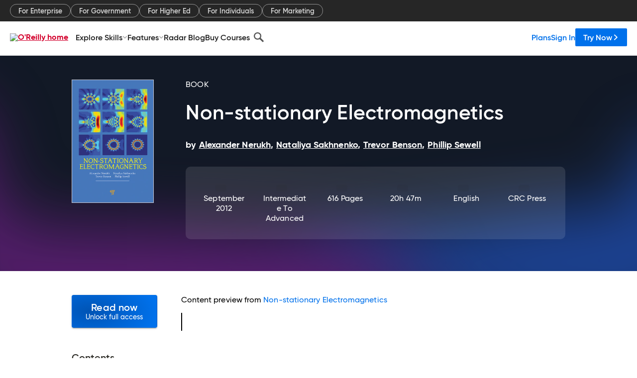

--- FILE ---
content_type: application/javascript
request_url: https://www.oreilly.com/rWdsVfiscN3iaBBLBzLk/GYazbwGJfQwwNruY3N/HxNednQ/MApUanI/MRk8B
body_size: 170334
content:
(function(){if(typeof Array.prototype.entries!=='function'){Object.defineProperty(Array.prototype,'entries',{value:function(){var index=0;const array=this;return {next:function(){if(index<array.length){return {value:[index,array[index++]],done:false};}else{return {done:true};}},[Symbol.iterator]:function(){return this;}};},writable:true,configurable:true});}}());(function(){wJ();mXC();XnC();var VX=function(R8,YO){var CO=FI["Math"]["round"](FI["Math"]["random"]()*(YO-R8)+R8);return CO;};var KU=function(){return ["\x6c\x65\x6e\x67\x74\x68","\x41\x72\x72\x61\x79","\x63\x6f\x6e\x73\x74\x72\x75\x63\x74\x6f\x72","\x6e\x75\x6d\x62\x65\x72"];};var Vm=function IX(DX,bU){'use strict';var lk=IX;switch(DX){case AI:{var qz=function(Fz,Fk){gS.push(L8);if(Fq(LS)){for(var FX=Lf[OO];s8(FX,B5);++FX){if(s8(FX,Zd)||Tz(FX,Sx)||Tz(FX,Ez)||Tz(FX,Lf[Nz])){WO[FX]=ff(Lf[qS]);}else{WO[FX]=LS[Uf()[cn(nq)](Yl,dG,LU)];LS+=FI[gf()[hz(OO)](zU,Lk)][hl()[V5(HX)].apply(null,[Rk,Nl,nJ])](FX);}}}var Dx=vq(typeof Uf()[cn(Zz)],Ud([],[][[]]))?Uf()[cn(sz)](Mt,nG,Tl):Uf()[cn(Nz)](tk,wk,n5);for(var CU=nq;s8(CU,Fz[Tz(typeof Uf()[cn(vL)],'undefined')?Uf()[cn(Nz)].call(null,DU,X6,ht):Uf()[cn(nq)].apply(null,[Yl,dG,Yx])]);CU++){var kk=Fz[gf()[hz(mn)].apply(null,[xO,R2])](CU);var vl=BU(L5(Fk,Zz),lw[Tz(typeof dq()[qn(Zz)],Ud([],[][[]]))?dq()[qn(If)](Mt,t6):dq()[qn(BO)](BJ,xO)]());Fk*=Lf[sz];Fk&=Lf[cq];Fk+=lw[hl()[V5(Sf)](n5,Zz,rD)]();Fk&=Lf[NL];var Z6=WO[Fz[Uf()[cn(HX)](mn,Qz,GS)](CU)];if(Tz(typeof kk[gf()[hz(n5)].apply(null,[LU,KF])],vq(typeof Rn()[Xf(nq)],Ud([],[][[]]))?Rn()[Xf(sz)](V6,Hx,Zz,wt):Rn()[Xf(OO)].call(null,Bq,Mt,zO,R6))){var HO=kk[gf()[hz(n5)](LU,KF)](nq);if(df(HO,Zd)&&s8(HO,B5)){Z6=WO[HO];}}if(df(Z6,nq)){var Vz=gl(vl,LS[Uf()[cn(nq)](Yl,dG,Y6)]);Z6+=Vz;Z6%=LS[Uf()[cn(nq)](Yl,dG,fS)];kk=LS[Z6];}Dx+=kk;}var PU;return gS.pop(),PU=Dx,PU;};var Hq=function(RU){var dU=[0x428a2f98,0x71374491,0xb5c0fbcf,0xe9b5dba5,0x3956c25b,0x59f111f1,0x923f82a4,0xab1c5ed5,0xd807aa98,0x12835b01,0x243185be,0x550c7dc3,0x72be5d74,0x80deb1fe,0x9bdc06a7,0xc19bf174,0xe49b69c1,0xefbe4786,0x0fc19dc6,0x240ca1cc,0x2de92c6f,0x4a7484aa,0x5cb0a9dc,0x76f988da,0x983e5152,0xa831c66d,0xb00327c8,0xbf597fc7,0xc6e00bf3,0xd5a79147,0x06ca6351,0x14292967,0x27b70a85,0x2e1b2138,0x4d2c6dfc,0x53380d13,0x650a7354,0x766a0abb,0x81c2c92e,0x92722c85,0xa2bfe8a1,0xa81a664b,0xc24b8b70,0xc76c51a3,0xd192e819,0xd6990624,0xf40e3585,0x106aa070,0x19a4c116,0x1e376c08,0x2748774c,0x34b0bcb5,0x391c0cb3,0x4ed8aa4a,0x5b9cca4f,0x682e6ff3,0x748f82ee,0x78a5636f,0x84c87814,0x8cc70208,0x90befffa,0xa4506ceb,0xbef9a3f7,0xc67178f2];var zL=0x6a09e667;var BL=0xbb67ae85;var vn=0x3c6ef372;var rk=0xa54ff53a;var nn=0x510e527f;var Ml=0x9b05688c;var wn=0x1f83d9ab;var rq=0x5be0cd19;var SS=Y8(RU);var Ok=SS["length"]*8;SS+=FI["String"]["fromCharCode"](0x80);var wO=SS["length"]/4+2;var UU=FI["Math"]["ceil"](wO/16);var s6=new (FI["Array"])(UU);for(var gO=0;gO<UU;gO++){s6[gO]=new (FI["Array"])(16);for(var K5=0;K5<16;K5++){s6[gO][K5]=SS["charCodeAt"](gO*64+K5*4)<<24|SS["charCodeAt"](gO*64+K5*4+1)<<16|SS["charCodeAt"](gO*64+K5*4+2)<<8|SS["charCodeAt"](gO*64+K5*4+3)<<0;}}var tf=Ok/FI["Math"]["pow"](2,32);s6[UU-1][14]=FI["Math"]["floor"](tf);s6[UU-1][15]=Ok;for(var OU=0;OU<UU;OU++){var pO=new (FI["Array"])(64);var ml=zL;var fl=BL;var Qm=vn;var kl=rk;var Vl=nn;var Gl=Ml;var Mx=wn;var nd=rq;for(var Jd=0;Jd<64;Jd++){var Pn=void 0,r8=void 0,Ht=void 0,Gk=void 0,Gm=void 0,Wt=void 0;if(Jd<16)pO[Jd]=s6[OU][Jd];else{Pn=kU(pO[Jd-15],7)^kU(pO[Jd-15],18)^pO[Jd-15]>>>3;r8=kU(pO[Jd-2],17)^kU(pO[Jd-2],19)^pO[Jd-2]>>>10;pO[Jd]=pO[Jd-16]+Pn+pO[Jd-7]+r8;}r8=kU(Vl,6)^kU(Vl,11)^kU(Vl,25);Ht=Vl&Gl^~Vl&Mx;Gk=nd+r8+Ht+dU[Jd]+pO[Jd];Pn=kU(ml,2)^kU(ml,13)^kU(ml,22);Gm=ml&fl^ml&Qm^fl&Qm;Wt=Pn+Gm;nd=Mx;Mx=Gl;Gl=Vl;Vl=kl+Gk>>>0;kl=Qm;Qm=fl;fl=ml;ml=Gk+Wt>>>0;}zL=zL+ml;BL=BL+fl;vn=vn+Qm;rk=rk+kl;nn=nn+Vl;Ml=Ml+Gl;wn=wn+Mx;rq=rq+nd;}return [zL>>24&0xff,zL>>16&0xff,zL>>8&0xff,zL&0xff,BL>>24&0xff,BL>>16&0xff,BL>>8&0xff,BL&0xff,vn>>24&0xff,vn>>16&0xff,vn>>8&0xff,vn&0xff,rk>>24&0xff,rk>>16&0xff,rk>>8&0xff,rk&0xff,nn>>24&0xff,nn>>16&0xff,nn>>8&0xff,nn&0xff,Ml>>24&0xff,Ml>>16&0xff,Ml>>8&0xff,Ml&0xff,wn>>24&0xff,wn>>16&0xff,wn>>8&0xff,wn&0xff,rq>>24&0xff,rq>>16&0xff,rq>>8&0xff,rq&0xff];};var D6=function(){var EU=nl();var TL=-1;if(EU["indexOf"]('Trident/7.0')>-1)TL=11;else if(EU["indexOf"]('Trident/6.0')>-1)TL=10;else if(EU["indexOf"]('Trident/5.0')>-1)TL=9;else TL=0;return TL>=9;};var x8=function(){var j8=CS();var SU=FI["Object"]["prototype"]["hasOwnProperty"].call(FI["Navigator"]["prototype"],'mediaDevices');var Jx=FI["Object"]["prototype"]["hasOwnProperty"].call(FI["Navigator"]["prototype"],'serviceWorker');var xt=! !FI["window"]["browser"];var rU=typeof FI["ServiceWorker"]==='function';var XX=typeof FI["ServiceWorkerContainer"]==='function';var HU=typeof FI["frames"]["ServiceWorkerRegistration"]==='function';var Ol=FI["window"]["location"]&&FI["window"]["location"]["protocol"]==='http:';var d8=j8&&(!SU||!Jx||!rU||!xt||!XX||!HU)&&!Ol;return d8;};var CS=function(){var fm=nl();var md=/(iPhone|iPad).*AppleWebKit(?!.*(Version|CriOS))/i["test"](fm);var tm=FI["navigator"]["platform"]==='MacIntel'&&FI["navigator"]["maxTouchPoints"]>1&&/(Safari)/["test"](fm)&&!FI["window"]["MSStream"]&&typeof FI["navigator"]["standalone"]!=='undefined';return md||tm;};var Zk=function(ll){var L6=FI["Math"]["floor"](FI["Math"]["random"]()*100000+10000);var X5=FI["String"](ll*L6);var jz=0;var pn=[];var Zm=X5["length"]>=18?true:false;while(pn["length"]<6){pn["push"](FI["parseInt"](X5["slice"](jz,jz+2),10));jz=Zm?jz+3:jz+2;}var kq=LX(pn);return [L6,kq];};var K8=function(Kx){if(Kx===null||Kx===undefined){return 0;}var wd=function gk(gM){return Kx["toLowerCase"]()["includes"](gM["toLowerCase"]());};var dO=0;(dX&&dX["fields"]||[])["some"](function(cX){var B6=cX["type"];var E6=cX["labels"];if(E6["some"](wd)){dO=Lt[B6];if(cX["extensions"]&&cX["extensions"]["labels"]&&cX["extensions"]["labels"]["some"](function(bl){return Kx["toLowerCase"]()["includes"](bl["toLowerCase"]());})){dO=Lt[cX["extensions"]["type"]];}return true;}return false;});return dO;};var hL=function(ES){if(ES===undefined||ES==null){return false;}var Oq=function VU(sl){return ES["toLowerCase"]()===sl["toLowerCase"]();};return G6["some"](Oq);};var GO=function(ft){try{var Rz=new (FI["Set"])(FI["Object"]["values"](Lt));return ft["split"](';')["some"](function(Xt){var Sd=Xt["split"](',');var Zx=FI["Number"](Sd[Sd["length"]-1]);return Rz["has"](Zx);});}catch(bS){return false;}};var kt=function(Nm){var Sq='';var fX=0;if(Nm==null||FI["document"]["activeElement"]==null){return Yt(KT,["elementFullId",Sq,"elementIdType",fX]);}var J6=['id','name','for','placeholder','aria-label','aria-labelledby'];J6["forEach"](function(AU){if(!Nm["hasAttribute"](AU)||Sq!==''&&fX!==0){return;}var c8=Nm["getAttribute"](AU);if(Sq===''&&(c8!==null||c8!==undefined)){Sq=c8;}if(fX===0){fX=K8(c8);}});return Yt(KT,["elementFullId",Sq,"elementIdType",fX]);};var Jc=function(rr){var A1;if(rr==null){A1=FI["document"]["activeElement"];}else A1=rr;if(FI["document"]["activeElement"]==null)return -1;var mW=A1["getAttribute"]('name');if(mW==null){var nv=A1["getAttribute"]('id');if(nv==null)return -1;else return Jb(nv);}return Jb(mW);};var Wv=function(Zj){var rb=-1;var S1=[];if(! !Zj&&typeof Zj==='string'&&Zj["length"]>0){var Xv=Zj["split"](';');if(Xv["length"]>1&&Xv[Xv["length"]-1]===''){Xv["pop"]();}rb=FI["Math"]["floor"](FI["Math"]["random"]()*Xv["length"]);var K3=Xv[rb]["split"](',');for(var TN in K3){if(!FI["isNaN"](K3[TN])&&!FI["isNaN"](FI["parseInt"](K3[TN],10))){S1["push"](K3[TN]);}}}else{var k9=FI["String"](VX(1,5));var T0='1';var qP=FI["String"](VX(20,70));var ks=FI["String"](VX(100,300));var KP=FI["String"](VX(100,300));S1=[k9,T0,qP,ks,KP];}return [rb,S1];};var Is=function(Hr,V0){var I1=typeof Hr==='string'&&Hr["length"]>0;var gd=!FI["isNaN"](V0)&&(FI["Number"](V0)===-1||Qd()<FI["Number"](V0));if(!(I1&&gd)){return false;}var Cs='^([a-fA-F0-9]{31,32})$';return Hr["search"](Cs)!==-1;};var dP=function(F9,Dc,NQ){var HQ;do{HQ=p1(NE,[F9,Dc]);}while(Tz(gl(HQ,NQ),nq));return HQ;};var wb=function(I9){var sr=CS(I9);gS.push(HX);var P9=FI[gf()[hz(Zz)](vL,O9)][hl()[V5(OO)](If,DP,JP)][vq(typeof gf()[hz(Qc)],Ud([],[][[]]))?gf()[hz(NA)](ps,vr):gf()[hz(L9)].apply(null,[Pc,Yr])].call(FI[gf()[hz(Nl)](Sx,rc)][hl()[V5(OO)](Q4,DP,JP)],qs()[wj(NA)](Bq,ht,QA,jv,pN));var Ec=FI[Tz(typeof gf()[hz(qb)],Ud([],[][[]]))?gf()[hz(L9)].apply(null,[dj,TP]):gf()[hz(Zz)](vL,O9)][hl()[V5(OO)](Nz,DP,JP)][gf()[hz(NA)](ps,vr)].call(FI[gf()[hz(Nl)].apply(null,[Sx,rc])][hl()[V5(OO)].apply(null,[Tl,DP,JP])],gf()[hz(qb)](b0,qV));var JV=Fq(Fq(FI[vq(typeof Uf()[cn(qS)],Ud([],[][[]]))?Uf()[cn(AQ)](Uc,J4,L9):Uf()[cn(Nz)].apply(null,[DR,rN,XV])][hl()[V5(Ss)].apply(null,[s3,mn,SA])]));var j9=Tz(typeof FI[jW()[Nr(rV)](g4,bV,NA,AQ)],Rn()[Xf(sz)](V6,I4,Zz,Xb));var qr=Tz(typeof FI[hl()[V5(jv)](Yx,v9,jV)],Tz(typeof Rn()[Xf(n5)],Ud(vq(typeof Uf()[cn(sz)],Ud('',[][[]]))?Uf()[cn(sz)].call(null,Mt,SR,I4):Uf()[cn(Nz)](Nv,Ab,Fq(Fq([]))),[][[]]))?Rn()[Xf(OO)](l0,Zd,Gb,X1):Rn()[Xf(sz)].apply(null,[V6,w9,Zz,Xb]));var wP=Tz(typeof FI[N9()[R9(Q4)](V9,vV)][N9()[R9(t9)].call(null,fb,dr)],Rn()[Xf(sz)](V6,Yx,Zz,Xb));var HV=FI[Uf()[cn(AQ)](Uc,J4,Q9)][gf()[hz(gj)].call(null,Rk,sQ)]&&Tz(FI[Uf()[cn(AQ)].call(null,Uc,J4,Cr)][gf()[hz(gj)](Rk,sQ)][Uf()[cn(A9)].call(null,fS,SG,LV)],Uf()[cn(Yl)](db,Xj,nq));var Y1=sr&&(Fq(P9)||Fq(Ec)||Fq(j9)||Fq(JV)||Fq(qr)||Fq(wP))&&Fq(HV);var TA;return gS.pop(),TA=Y1,TA;};var nA=function(mP){gS.push(U4);var Kb;return Kb=gQ()[N9()[R9(Tr)](Xs,V4)](function U9(EV){gS.push(ZV);while(qS)switch(EV[Uf()[cn(S0)](fA,LI,sb)]=EV[jW()[Nr(AQ)](bv,tW,Nz,jv)]){case nq:if(Z3(Uf()[cn(Mt)](vV,FR,Fq(Fq(qS))),FI[N9()[R9(Cr)].apply(null,[sF,Tr])])){EV[jW()[Nr(AQ)].apply(null,[bv,tW,Nz,Rk])]=mn;break;}{var C1;return C1=EV[N9()[R9(FP)](d0,Vb)](Uf()[cn(A0)](wv,IT,Fq([])),null),gS.pop(),C1;}case mn:{var Fr;return Fr=EV[N9()[R9(FP)].call(null,d0,Vb)](Tz(typeof Uf()[cn(I4)],Ud([],[][[]]))?Uf()[cn(Nz)].call(null,t6,qW,Fq(Fq(nq))):Uf()[cn(A0)](wv,IT,Fq(qS)),FI[Tz(typeof N9()[R9(ss)],'undefined')?N9()[R9(pN)].call(null,Hj,zA):N9()[R9(Cr)].call(null,sF,Tr)][Uf()[cn(Mt)](vV,FR,Q4)][gf()[hz(S0)].call(null,Cv,Z4)](mP)),gS.pop(),Fr;}case lw[vq(typeof dq()[qn(Mt)],Ud([],[][[]]))?dq()[qn(gj)](SQ,Sb):dq()[qn(If)].apply(null,[k0,AP])]():case gf()[hz(A0)].apply(null,[Ss,FR]):{var zr;return zr=EV[dq()[qn(A0)].apply(null,[Wd,LU])](),gS.pop(),zr;}}gS.pop();},null,null,null,FI[vq(typeof jW()[Nr(If)],Ud([],[][[]]))?jW()[Nr(L9)](jb,FR,NL,DW):jW()[Nr(If)].apply(null,[SV,d1,gA,OO])]),gS.pop(),Kb;};var V1=function(){if(Fq(B2)){}else if(Fq(B2)){}else if(Fq({})){}else if(Fq(B2)){}else if(Fq(Fq(B2))){return function dc(){gS.push(Xb);var kW=nl();var qR=Uf()[cn(sz)](Mt,Lr,TV);var m3=[];for(var Ub=nq;s8(Ub,Lf[HX]);Ub++){var Rd=L1(kW);m3[Uf()[cn(qN)](Q9,IV,Jv)](Rd);qR=Ud(qR,kW[Rd]);}var lN=[qR,m3];var Pv;return Pv=lN[Uf()[cn(Sf)](tb,TR,rW)](N9()[R9(Ss)](Oc,Qs)),gS.pop(),Pv;};}else{}};var zV=function(){gS.push(pR);try{var Js=gS.length;var B4=Fq(B2);var m1=G4();var G9=X9()[Tz(typeof XP()[Tb(rV)],Ud(Uf()[cn(sz)](Mt,Ys,Fq(Fq(qS))),[][[]]))?XP()[Tb(qS)].call(null,Pb,MN,cb,ps,r1):XP()[Tb(pN)](As,NL,Mt,JP,bQ)](new (FI[hl()[V5(Yl)](Fq(Fq({})),RA,GR)])(N9()[R9(Uv)](LL,cv),hl()[V5(Mt)].apply(null,[x1,ss,R0])),N9()[R9(jv)].apply(null,[wm,LV]));var I0=G4();var lR=Ad(I0,m1);var Av;return Av=Yt(KT,[gf()[hz(Uv)](Sb,I2),G9,qs()[wj(L9)].call(null,cW,qN,gL,hV,mn),lR]),gS.pop(),Av;}catch(ZN){gS.splice(Ad(Js,qS),Infinity,pR);var h9;return gS.pop(),h9={},h9;}gS.pop();};var X9=function(){gS.push(Lr);var PW=FI[Tz(typeof jW()[Nr(BO)],'undefined')?jW()[Nr(If)](sA,hj,fQ,qb):jW()[Nr(HX)].apply(null,[cQ,L0,cq,v9])][vq(typeof hl()[V5(w9)],Ud('',[][[]]))?hl()[V5(Bv)].apply(null,[NA,LU,vb]):hl()[V5(cq)](Hx,UN,Sr)]?FI[jW()[Nr(HX)].apply(null,[cQ,L0,cq,KN])][hl()[V5(Bv)].call(null,x1,LU,vb)]:ff(qS);var JA=FI[vq(typeof jW()[Nr(mn)],Ud(Uf()[cn(sz)](Mt,RB,Ss),[][[]]))?jW()[Nr(HX)](cQ,L0,cq,cq):jW()[Nr(If)](sb,Nj,c9,M4)][gf()[hz(Yl)].apply(null,[ss,x4])]?FI[jW()[Nr(HX)].call(null,cQ,L0,cq,ss)][gf()[hz(Yl)].apply(null,[ss,x4])]:ff(qS);var fs=FI[Tz(typeof N9()[R9(pN)],Ud('',[][[]]))?N9()[R9(pN)].apply(null,[M1,Yv]):N9()[R9(Cr)](Kf,Tr)][N9()[R9(Bv)](Ft,Fv)]?FI[N9()[R9(Cr)].call(null,Kf,Tr)][N9()[R9(Bv)].apply(null,[Ft,Fv])]:ff(qS);var OQ=FI[N9()[R9(Cr)].apply(null,[Kf,Tr])][gf()[hz(Mt)](E4,Ux)]?FI[N9()[R9(Cr)](Kf,Tr)][gf()[hz(Mt)](E4,Ux)]():ff(qS);var rj=FI[N9()[R9(Cr)](Kf,Tr)][Uf()[cn(Q4)](nq,Fj,Cv)]?FI[N9()[R9(Cr)].apply(null,[Kf,Tr])][Uf()[cn(Q4)].apply(null,[nq,Fj,JP])]:ff(qS);var Bs=ff(qS);var Sc=[Tz(typeof Uf()[cn(n5)],Ud([],[][[]]))?Uf()[cn(Nz)](c3,EA,Nz):Uf()[cn(sz)](Mt,RB,qN),Bs,N9()[R9(Rk)].apply(null,[c6,Bc]),p1(fF,[]),p1(YH,[]),p1(gp,[]),p1(cC,[]),p1(hF,[]),p1(WD,[]),PW,JA,fs,OQ,rj];var RW;return RW=Sc[Uf()[cn(Sf)].apply(null,[tb,JU,fS])](hl()[V5(b3)](Nl,Uv,xS)),gS.pop(),RW;};var C0=function(){gS.push(v9);var cA;return cA=p1(SI,[FI[Uf()[cn(AQ)](Uc,w4,DP)]]),gS.pop(),cA;};var Ms=function(){var YQ=[CA,Ev];var PA=Mc(c0);gS.push(gr);if(vq(PA,Fq([]))){try{var E0=gS.length;var Cj=Fq(Fq(wY));var OV=FI[hl()[V5(U3)].apply(null,[DP,B5,p4])](PA)[vq(typeof XP()[Tb(wv)],'undefined')?XP()[Tb(cq)](gv,sz,qb,NA,pW):XP()[Tb(qS)].call(null,L3,Aj,AQ,LV,Bc)](hl()[V5(p0)].apply(null,[JP,nW,Zc]));if(df(OV[Tz(typeof Uf()[cn(qN)],Ud([],[][[]]))?Uf()[cn(Nz)](tW,D9,Fq({})):Uf()[cn(nq)](Yl,OX,Qc)],Nz)){var lP=FI[Tz(typeof Uf()[cn(BO)],Ud([],[][[]]))?Uf()[cn(Nz)].call(null,WV,cs,Qc):Uf()[cn(BO)](n1,R3,Ts)](OV[mn],BO);lP=FI[hl()[V5(qb)](nQ,kj,W9)](lP)?CA:lP;YQ[Lf[OO]]=lP;}}catch(f1){gS.splice(Ad(E0,qS),Infinity,gr);}}var K0;return gS.pop(),K0=YQ,K0;};var zv=function(){gS.push(D4);var lv=[ff(qS),ff(qS)];var sV=Mc(Gs);if(vq(sV,Fq([]))){try{var hv=gS.length;var Z0=Fq(Fq(wY));var W4=FI[hl()[V5(U3)](LV,B5,hd)](sV)[XP()[Tb(cq)](gv,sz,If,X6,x4)](vq(typeof hl()[V5(ss)],Ud([],[][[]]))?hl()[V5(p0)](Ab,nW,dS):hl()[V5(cq)].apply(null,[IA,fN,rP]));if(df(W4[Uf()[cn(nq)](Yl,Uz,Fq([]))],Lf[GS])){var w0=FI[Uf()[cn(BO)].apply(null,[n1,wq,hV])](W4[qS],lw[jW()[Nr(ps)](Ez,S4,Nz,qN)]());var Mb=FI[vq(typeof Uf()[cn(cb)],Ud([],[][[]]))?Uf()[cn(BO)](n1,wq,GS):Uf()[cn(Nz)].apply(null,[W1,CW,Bc])](W4[OO],BO);w0=FI[hl()[V5(qb)](fS,kj,jr)](w0)?ff(qS):w0;Mb=FI[vq(typeof hl()[V5(Cv)],Ud([],[][[]]))?hl()[V5(qb)](cb,kj,jr):hl()[V5(cq)].call(null,Fq({}),q0,fN)](Mb)?ff(qS):Mb;lv=[Mb,w0];}}catch(DA){gS.splice(Ad(hv,qS),Infinity,D4);}}var GQ;return gS.pop(),GQ=lv,GQ;};var KA=function(){gS.push(Fv);var q3=Tz(typeof Uf()[cn(Q4)],Ud('',[][[]]))?Uf()[cn(Nz)](Ps,zj,s3):Uf()[cn(sz)](Mt,Ws,cb);var wN=Mc(Gs);if(wN){try{var UW=gS.length;var gb=Fq({});var cV=FI[vq(typeof hl()[V5(Ab)],Ud('',[][[]]))?hl()[V5(U3)].apply(null,[gj,B5,XW]):hl()[V5(cq)].call(null,nQ,V4,D1)](wN)[XP()[Tb(cq)](gv,sz,TV,Tl,Zs)](hl()[V5(p0)](Cv,nW,L8));q3=cV[nq];}catch(WN){gS.splice(Ad(UW,qS),Infinity,Fv);}}var rv;return gS.pop(),rv=q3,rv;};var XQ=function(){var PN=Mc(Gs);gS.push(W0);if(PN){try{var Er=gS.length;var T3=Fq({});var O0=FI[hl()[V5(U3)](BO,B5,nj)](PN)[XP()[Tb(cq)].apply(null,[gv,sz,t9,Sf,VQ])](hl()[V5(p0)](Jv,nW,jc));if(df(O0[Tz(typeof Uf()[cn(L9)],'undefined')?Uf()[cn(Nz)].call(null,rQ,SR,cc):Uf()[cn(nq)](Yl,sM,sW)],Zz)){var IP=FI[Uf()[cn(BO)](n1,VN,Fq(Fq(qS)))](O0[Lf[E4]],BO);var l4;return l4=FI[hl()[V5(qb)](wv,kj,TP)](IP)||Tz(IP,ff(qS))?ff(Lf[qS]):IP,gS.pop(),l4;}}catch(VA){gS.splice(Ad(Er,qS),Infinity,W0);var MQ;return gS.pop(),MQ=ff(qS),MQ;}}var k4;return gS.pop(),k4=ff(qS),k4;};var Os=function(){var gN=Mc(Gs);gS.push(WQ);if(gN){try{var Db=gS.length;var n0=Fq(Fq(wY));var pA=FI[hl()[V5(U3)](mn,B5,xs)](gN)[XP()[Tb(cq)](gv,sz,U3,IA,JN)](hl()[V5(p0)](Mt,nW,ls));if(Tz(pA[vq(typeof Uf()[cn(vL)],'undefined')?Uf()[cn(nq)](Yl,DQ,qS):Uf()[cn(Nz)](Ab,VW,Ab)],Zz)){var gW;return gS.pop(),gW=pA[cq],gW;}}catch(IR){gS.splice(Ad(Db,qS),Infinity,WQ);var lQ;return gS.pop(),lQ=null,lQ;}}var bA;return gS.pop(),bA=null,bA;};var GA=function(pb,Hv){gS.push(Ij);for(var tr=lw[Uf()[cn(Nl)](jv,k6,nq)]();s8(tr,Hv[Uf()[cn(nq)].apply(null,[Yl,Xn,Fq([])])]);tr++){var Tc=Hv[tr];Tc[qs()[wj(mn)](RQ,s3,Cr,sW,BO)]=Tc[qs()[wj(mn)](RQ,HX,Cr,Ab,BO)]||Fq([]);Tc[Uf()[cn(n5)].apply(null,[ps,QW,Qc])]=Fq(wY);if(Z3(gf()[hz(qN)](If,sS),Tc))Tc[gf()[hz(Cv)](bV,C5)]=Fq(Fq([]));FI[gf()[hz(Zz)].apply(null,[vL,OX])][dq()[qn(OO)](mr,Tr)](pb,Tv(Tc[jW()[Nr(ht)].apply(null,[n9,pv,OO,s3])]),Tc);}gS.pop();};var Vr=function(wQ,jQ,P1){gS.push(tb);if(jQ)GA(wQ[hl()[V5(OO)].call(null,rV,DP,LP)],jQ);if(P1)GA(wQ,P1);FI[gf()[hz(Zz)](vL,A4)][Tz(typeof dq()[qn(S0)],Ud([],[][[]]))?dq()[qn(If)](B1,UA):dq()[qn(OO)](gv,Tr)](wQ,Tz(typeof hl()[V5(L9)],'undefined')?hl()[V5(cq)](Bj,N1,jA):hl()[V5(OO)](OO,DP,LP),Yt(KT,[gf()[hz(Cv)](bV,FQ),Fq({})]));var Kv;return gS.pop(),Kv=wQ,Kv;};var Tv=function(gc){gS.push(FV);var HP=hs(gc,XP()[Tb(sz)].apply(null,[M3,cq,Cr,Q4,Ks]));var C4;return C4=EW(vq(typeof gf()[hz(p0)],'undefined')?gf()[hz(w9)](hV,EN):gf()[hz(L9)](RP,nR),K4(HP))?HP:FI[gf()[hz(OO)].call(null,zU,Sv)](HP),gS.pop(),C4;};var hs=function(Us,AW){gS.push(HW);if(gs(hl()[V5(AQ)](Fq(qS),L9,G5),K4(Us))||Fq(Us)){var tN;return gS.pop(),tN=Us,tN;}var c4=Us[FI[hl()[V5(qN)].apply(null,[w9,cq,FL])][Tz(typeof hl()[V5(n5)],Ud('',[][[]]))?hl()[V5(cq)].call(null,vL,w1,Ur):hl()[V5(UQ)](Y4,MA,Hf)]];if(vq(b1(nq),c4)){var fP=c4.call(Us,AW||gf()[hz(BO)](jv,Ot));if(gs(Tz(typeof hl()[V5(qN)],Ud([],[][[]]))?hl()[V5(cq)](Yx,mV,ER):hl()[V5(AQ)](Fq(nq),L9,G5),K4(fP))){var Kc;return gS.pop(),Kc=fP,Kc;}throw new (FI[hl()[V5(Cv)].call(null,Tr,fS,kf)])(qs()[wj(HX)](r2,t9,gA,cb,qb));}var Vd;return Vd=(Tz(XP()[Tb(sz)](M3,cq,DW,Bj,IS),AW)?FI[gf()[hz(OO)](zU,Xq)]:FI[Uf()[cn(b3)].call(null,Vb,TS,KN)])(Us),gS.pop(),Vd;};var NV=function(EP){gS.push(GR);if(Fq(EP)){dN=cc;lW=H9;FW=ht;JR=HX;Ac=HX;RV=HX;k3=lw[dq()[qn(Bv)].call(null,Gx,pr)]();J0=HX;lA=Lf[wv];}gS.pop();};var lr=function(){gS.push(p9);P0=Uf()[cn(sz)](Mt,g5,pN);hN=Lf[OO];kV=nq;s9=nq;r0=Uf()[cn(sz)](Mt,g5,U3);bc=nq;Mv=Lf[OO];hR=nq;cP=Uf()[cn(sz)](Mt,g5,A9);sv=nq;jP=nq;BW=nq;LQ=nq;gS.pop();xP=nq;g9=nq;};var cr=function(){gS.push(O1);nV=lw[Uf()[cn(Nl)](jv,Ys,IA)]();w3=Uf()[cn(sz)].apply(null,[Mt,QP,Bv]);nN={};X4=vq(typeof Uf()[cn(wv)],Ud('',[][[]]))?Uf()[cn(sz)].call(null,Mt,QP,x1):Uf()[cn(Nz)].call(null,Rr,cN,Fq(Fq([])));Y9=Lf[OO];gS.pop();Zr=nq;};var kQ=function(Dj,B0,H0){gS.push(zQ);try{var N0=gS.length;var bW=Fq({});var E1=nq;var IN=Fq(B2);if(vq(B0,qS)&&df(kV,FW)){if(Fq(Jr[qs()[wj(Sf)].call(null,T4,xO,xQ,Fq({}),rV)])){IN=Fq(Fq(B2));Jr[qs()[wj(Sf)](T4,ps,xQ,DW,rV)]=Fq(Fq({}));}var m0;return m0=Yt(KT,[Tz(typeof XP()[Tb(wv)],Ud([],[][[]]))?XP()[Tb(qS)](G1,wV,KN,Y6,fv):XP()[Tb(n5)].call(null,fr,mn,ht,s3,tA),E1,Uf()[cn(Hx)].apply(null,[M9,J8,v9]),IN,hl()[V5(Y4)](BO,SW,f0),hN]),gS.pop(),m0;}if(Tz(B0,qS)&&s8(hN,lW)||vq(B0,qS)&&s8(kV,FW)){var P4=Dj?Dj:FI[vq(typeof Uf()[cn(vL)],'undefined')?Uf()[cn(AQ)].apply(null,[Uc,fk,FP]):Uf()[cn(Nz)](P3,XA,Fq([]))][XP()[Tb(rV)].call(null,d1,sz,p0,Fq({}),Br)];var X3=ff(qS);var fW=ff(qS);if(P4&&P4[XP()[Tb(HX)](IV,sz,rV,Ab,fv)]&&P4[gf()[hz(sb)].call(null,r3,lj)]){X3=FI[N9()[R9(Zz)](DS,zU)][gf()[hz(RA)](kv,JL)](P4[XP()[Tb(HX)](IV,sz,Jv,w9,fv)]);fW=FI[Tz(typeof N9()[R9(Zd)],'undefined')?N9()[R9(pN)](cc,zQ):N9()[R9(Zz)].apply(null,[DS,zU])][gf()[hz(RA)].apply(null,[kv,JL])](P4[gf()[hz(sb)](r3,lj)]);}else if(P4&&P4[Uf()[cn(GP)](I4,g8,b3)]&&P4[Uf()[cn(U3)].apply(null,[NA,tV,GP])]){X3=FI[vq(typeof N9()[R9(Zd)],Ud([],[][[]]))?N9()[R9(Zz)].call(null,DS,zU):N9()[R9(pN)].call(null,J1,wR)][vq(typeof gf()[hz(NL)],Ud('',[][[]]))?gf()[hz(RA)](kv,JL):gf()[hz(L9)].call(null,QP,nP)](P4[Uf()[cn(GP)](I4,g8,Fq(Fq(nq)))]);fW=FI[N9()[R9(Zz)](DS,zU)][vq(typeof gf()[hz(Bc)],'undefined')?gf()[hz(RA)](kv,JL):gf()[hz(L9)].call(null,XW,Iv)](P4[Uf()[cn(U3)].apply(null,[NA,tV,UQ])]);}var x9=P4[N9()[R9(p0)](gX,NL)];if(EW(x9,null))x9=P4[dq()[qn(Rk)].apply(null,[KQ,Rv])];var LA=Jc(x9);E1=Ad(G4(),H0);var Bb=Uf()[cn(sz)].apply(null,[Mt,rJ,I4])[Tz(typeof qs()[wj(If)],Ud([],[][[]]))?qs()[wj(Nz)].call(null,c1,nQ,d9,DW,b3):qs()[wj(sz)].call(null,p3,GP,Ts,qb,cq)](LQ,N9()[R9(OR)].call(null,v6,mV))[qs()[wj(sz)](p3,pP,Ts,fS,cq)](B0,N9()[R9(OR)].apply(null,[v6,mV]))[qs()[wj(sz)].apply(null,[p3,Sf,Ts,Y4,cq])](E1,N9()[R9(OR)].call(null,v6,mV))[qs()[wj(sz)](p3,Sx,Ts,Zd,cq)](X3,N9()[R9(OR)](v6,mV))[qs()[wj(sz)](p3,M4,Ts,IA,cq)](fW);if(vq(B0,Lf[qS])){Bb=(Tz(typeof Uf()[cn(ss)],Ud([],[][[]]))?Uf()[cn(Nz)].apply(null,[RN,LR,IA]):Uf()[cn(sz)](Mt,rJ,Ez))[qs()[wj(sz)].call(null,p3,ss,Ts,gj,cq)](Bb,N9()[R9(OR)](v6,mV))[qs()[wj(sz)](p3,p0,Ts,U3,cq)](LA);var vQ=gs(typeof P4[Uf()[cn(p0)](IA,Ef,Nz)],Uf()[cn(Cv)](Ab,IO,Ts))?P4[Uf()[cn(p0)].call(null,IA,Ef,Nl)]:P4[gf()[hz(LV)](J3,Dv)];if(gs(vQ,null)&&vq(vQ,qS))Bb=(vq(typeof Uf()[cn(A0)],Ud([],[][[]]))?Uf()[cn(sz)].apply(null,[Mt,rJ,S0]):Uf()[cn(Nz)](qN,YW,Fq(Fq(nq))))[qs()[wj(sz)](p3,Yx,Ts,Fq([]),cq)](Bb,N9()[R9(OR)](v6,mV))[qs()[wj(sz)](p3,qb,Ts,x1,cq)](vQ);}if(gs(typeof P4[Tz(typeof hl()[V5(mn)],Ud([],[][[]]))?hl()[V5(cq)].apply(null,[Fq(Fq(qS)),d1,L4]):hl()[V5(X6)](Fq(qS),Y6,hm)],Uf()[cn(Cv)](Ab,IO,Fq({})))&&Tz(P4[Tz(typeof hl()[V5(mn)],Ud('',[][[]]))?hl()[V5(cq)](mn,AV,Sr):hl()[V5(X6)](A0,Y6,hm)],Fq({})))Bb=Uf()[cn(sz)].apply(null,[Mt,rJ,Fq(Fq(qS))])[Tz(typeof qs()[wj(If)],Ud(Uf()[cn(sz)](Mt,rJ,Bj),[][[]]))?qs()[wj(Nz)].apply(null,[Wr,Ts,rd,Fq(nq),rW]):qs()[wj(sz)](p3,Tr,Ts,w9,cq)](Bb,hl()[V5(pP)].call(null,Nz,nQ,s5));Bb=Uf()[cn(sz)](Mt,rJ,E4)[qs()[wj(sz)](p3,pP,Ts,If,cq)](Bb,Tz(typeof hl()[V5(mn)],'undefined')?hl()[V5(cq)](gj,Rs,Zs):hl()[V5(b3)](Jv,Uv,gz));s9=Ud(Ud(Ud(Ud(Ud(s9,LQ),B0),E1),X3),fW);P0=Ud(P0,Bb);}if(Tz(B0,qS))hN++;else kV++;LQ++;var x3;return x3=Yt(KT,[XP()[Tb(n5)](fr,mn,cc,GP,tA),E1,Uf()[cn(Hx)](M9,J8,Fq([])),IN,hl()[V5(Y4)](Fq(Fq(qS)),SW,f0),hN]),gS.pop(),x3;}catch(Ob){gS.splice(Ad(N0,qS),Infinity,zQ);}gS.pop();};var f9=function(vW,mj,QQ){gS.push(mn);try{var S3=gS.length;var kA=Fq(Fq(wY));var b4=vW?vW:FI[Uf()[cn(AQ)].call(null,Uc,v4,E4)][XP()[Tb(rV)](d1,sz,b3,mn,bV)];var Es=Lf[OO];var Qr=ff(qS);var W3=Lf[qS];var CV=Fq(B2);if(df(Y9,dN)){if(Fq(Jr[vq(typeof qs()[wj(ht)],Ud(Uf()[cn(sz)].apply(null,[Mt,zN,GS]),[][[]]))?qs()[wj(Sf)].call(null,H9,Ss,xQ,If,rV):qs()[wj(Nz)](Fc,cc,vr,nW,Cb)])){CV=Fq(Fq({}));Jr[qs()[wj(Sf)](H9,Ds,xQ,ht,rV)]=Fq(Fq(B2));}var qv;return qv=Yt(KT,[XP()[Tb(n5)](fr,mn,pP,Yx,Qs),Es,Uf()[cn(UQ)].call(null,GS,ZQ,sz),Qr,Uf()[cn(Hx)].call(null,M9,tQ,xO),CV]),gS.pop(),qv;}if(s8(Y9,dN)&&b4&&vq(b4[jW()[Nr(Qc)].call(null,bV,Rv,NL,X6)],undefined)){Qr=b4[jW()[Nr(Qc)](bV,Rv,NL,S0)];var fV=b4[gf()[hz(Hx)](Yl,Fc)];var AA=b4[vq(typeof gf()[hz(OO)],Ud([],[][[]]))?gf()[hz(GP)].apply(null,[mn,nr]):gf()[hz(L9)](fQ,hP)]?qS:Lf[OO];var z9=b4[dq()[qn(Ab)].apply(null,[MR,db])]?qS:nq;var F0=b4[Tz(typeof Rn()[Xf(If)],Ud(vq(typeof Uf()[cn(NL)],'undefined')?Uf()[cn(sz)](Mt,zN,Fq(Fq({}))):Uf()[cn(Nz)].call(null,pV,W9,Nl),[][[]]))?Rn()[Xf(OO)](zc,p0,zN,zN):Rn()[Xf(Sf)](Sx,Sf,NL,pr)]?qS:nq;var dW=b4[gf()[hz(U3)](wV,OA)]?lw[vq(typeof hl()[V5(NA)],'undefined')?hl()[V5(gj)].call(null,NA,cc,S0):hl()[V5(cq)].apply(null,[Hx,vj,KN])]():nq;var qc=Ud(Ud(Ud(K1(AA,Zz),K1(z9,lw[dq()[qn(xO)](W1,Ir)]())),K1(F0,Lf[M4])),dW);Es=Ad(G4(),QQ);var bP=Jc(null);var Dr=Lf[OO];if(fV&&Qr){if(vq(fV,nq)&&vq(Qr,nq)&&vq(fV,Qr))Qr=ff(qS);else Qr=vq(Qr,nq)?Qr:fV;}if(Tz(z9,nq)&&Tz(F0,Lf[OO])&&Tz(dW,nq)&&GW(Qr,Zd)){if(Tz(mj,lw[dq()[qn(gj)].apply(null,[vr,Sb])]())&&df(Qr,Zd)&&IQ(Qr,R4))Qr=ff(mn);else if(df(Qr,Ic)&&IQ(Qr,Tr))Qr=ff(OO);else if(df(Qr,jN)&&IQ(Qr,YN))Qr=ff(Nz);else Qr=ff(mn);}if(vq(bP,Ib)){Ov=nq;Ib=bP;}else Ov=Ud(Ov,Lf[qS]);var Tj=mN(Qr);if(Tz(Tj,nq)){var MV=Uf()[cn(sz)](Mt,zN,If)[qs()[wj(sz)](CW,LV,Ts,X0,cq)](Y9,N9()[R9(OR)].call(null,OW,mV))[qs()[wj(sz)](CW,mn,Ts,FP,cq)](mj,N9()[R9(OR)].apply(null,[OW,mV]))[qs()[wj(sz)].call(null,CW,KN,Ts,Fq(nq),cq)](Es,N9()[R9(OR)].call(null,OW,mV))[qs()[wj(sz)](CW,rW,Ts,DP,cq)](Qr,Tz(typeof N9()[R9(jv)],Ud([],[][[]]))?N9()[R9(pN)].call(null,ZQ,xA):N9()[R9(OR)](OW,mV))[qs()[wj(sz)](CW,Qc,Ts,If,cq)](Dr,Tz(typeof N9()[R9(ss)],'undefined')?N9()[R9(pN)].apply(null,[Ts,t4]):N9()[R9(OR)](OW,mV))[qs()[wj(sz)].apply(null,[CW,BO,Ts,Fq(Fq(nq)),cq])](qc,N9()[R9(OR)].apply(null,[OW,mV]))[qs()[wj(sz)].apply(null,[CW,JP,Ts,nW,cq])](bP);if(vq(typeof b4[hl()[V5(X6)](X6,Y6,tV)],Uf()[cn(Cv)](Ab,Dv,rA))&&Tz(b4[hl()[V5(X6)](RA,Y6,tV)],Fq([])))MV=Uf()[cn(sz)](Mt,zN,RA)[qs()[wj(sz)].apply(null,[CW,DW,Ts,rV,cq])](MV,N9()[R9(UQ)](Zz,wA));MV=Uf()[cn(sz)](Mt,zN,Yx)[qs()[wj(sz)](CW,qN,Ts,x1,cq)](MV,hl()[V5(b3)].apply(null,[Fq([]),Uv,sP]));X4=Ud(X4,MV);Zr=Ud(Ud(Ud(Ud(Ud(Ud(Zr,Y9),mj),Es),Qr),qc),bP);}else W3=nq;}if(W3&&b4&&b4[jW()[Nr(Qc)].call(null,bV,Rv,NL,Q9)]){Y9++;}var br;return br=Yt(KT,[XP()[Tb(n5)].call(null,fr,mn,w9,xO,Qs),Es,Uf()[cn(UQ)](GS,ZQ,Fq(Fq([]))),Qr,Uf()[cn(Hx)](M9,tQ,Ez),CV]),gS.pop(),br;}catch(Hs){gS.splice(Ad(S3,qS),Infinity,mn);}gS.pop();};var TQ=function(CQ,vd,nb,tv,Kj){gS.push(sd);try{var H3=gS.length;var D3=Fq(Fq(wY));var zs=Fq({});var XN=nq;var FA=Uf()[cn(mn)].apply(null,[X0,PV,Uv]);var j1=nb;var j3=tv;if(Tz(vd,qS)&&s8(sv,RV)||vq(vd,qS)&&s8(jP,k3)){var ds=CQ?CQ:FI[Uf()[cn(AQ)](Uc,xz,Fq(Fq(qS)))][Tz(typeof XP()[Tb(qN)],'undefined')?XP()[Tb(qS)](MW,F1,HX,DW,vP):XP()[Tb(rV)](d1,sz,OR,Fq(nq),TW)];var l9=ff(qS),gP=ff(qS);if(ds&&ds[XP()[Tb(HX)].apply(null,[IV,sz,Sf,jv,rs])]&&ds[gf()[hz(sb)].call(null,r3,TP)]){l9=FI[N9()[R9(Zz)](sB,zU)][gf()[hz(RA)](kv,Wf)](ds[XP()[Tb(HX)](IV,sz,nq,XV,rs)]);gP=FI[N9()[R9(Zz)](sB,zU)][gf()[hz(RA)](kv,Wf)](ds[gf()[hz(sb)].call(null,r3,TP)]);}else if(ds&&ds[Uf()[cn(GP)](I4,Xr,sb)]&&ds[Tz(typeof Uf()[cn(UQ)],'undefined')?Uf()[cn(Nz)](dr,DQ,p0):Uf()[cn(U3)].apply(null,[NA,DV,M4])]){l9=FI[N9()[R9(Zz)](sB,zU)][gf()[hz(RA)](kv,Wf)](ds[Tz(typeof Uf()[cn(qS)],Ud([],[][[]]))?Uf()[cn(Nz)](I3,Cr,Fq(qS)):Uf()[cn(GP)](I4,Xr,Fq([]))]);gP=FI[N9()[R9(Zz)](sB,zU)][gf()[hz(RA)](kv,Wf)](ds[Uf()[cn(U3)](NA,DV,Fq(Fq({})))]);}else if(ds&&ds[qs()[wj(wv)].apply(null,[CR,Bv,m6,Uv,NL])]&&Tz(z4(ds[qs()[wj(wv)](CR,qS,m6,Cr,NL)]),hl()[V5(AQ)].call(null,Fq(Fq(nq)),L9,mQ))){if(GW(ds[qs()[wj(wv)](CR,s3,m6,IA,NL)][Uf()[cn(nq)](Yl,AS,Cr)],nq)){var VP=ds[qs()[wj(wv)](CR,TV,m6,X0,NL)][lw[Uf()[cn(Nl)](jv,vb,Fq(Fq([])))]()];if(VP&&VP[Tz(typeof XP()[Tb(ps)],Ud([],[][[]]))?XP()[Tb(qS)].apply(null,[W0,hW,nq,cc,Qj]):XP()[Tb(HX)].call(null,IV,sz,nq,DP,rs)]&&VP[vq(typeof gf()[hz(AQ)],Ud('',[][[]]))?gf()[hz(sb)](r3,TP):gf()[hz(L9)](LW,W0)]){l9=FI[vq(typeof N9()[R9(I4)],Ud('',[][[]]))?N9()[R9(Zz)].apply(null,[sB,zU]):N9()[R9(pN)](wv,xN)][gf()[hz(RA)].apply(null,[kv,Wf])](VP[XP()[Tb(HX)].apply(null,[IV,sz,Qc,IA,rs])]);gP=FI[N9()[R9(Zz)](sB,zU)][gf()[hz(RA)].call(null,kv,Wf)](VP[gf()[hz(sb)](r3,TP)]);}else if(VP&&VP[Uf()[cn(GP)](I4,Xr,Fq(nq))]&&VP[vq(typeof Uf()[cn(L9)],Ud('',[][[]]))?Uf()[cn(U3)].apply(null,[NA,DV,M4]):Uf()[cn(Nz)].call(null,xr,Rb,X6)]){l9=FI[Tz(typeof N9()[R9(M4)],Ud([],[][[]]))?N9()[R9(pN)].apply(null,[ZP,A3]):N9()[R9(Zz)](sB,zU)][vq(typeof gf()[hz(Rk)],Ud([],[][[]]))?gf()[hz(RA)](kv,Wf):gf()[hz(L9)].apply(null,[Q4,Yv])](VP[Tz(typeof Uf()[cn(Bc)],Ud('',[][[]]))?Uf()[cn(Nz)].call(null,Fv,zU,ht):Uf()[cn(GP)].apply(null,[I4,Xr,Fq({})])]);gP=FI[N9()[R9(Zz)].apply(null,[sB,zU])][gf()[hz(RA)].call(null,kv,Wf)](VP[Uf()[cn(U3)].apply(null,[NA,DV,L9])]);}FA=N9()[R9(OO)].apply(null,[nJ,SW]);}else{zs=Fq(Fq(B2));}}if(Fq(zs)){XN=Ad(G4(),Kj);var Lj=Uf()[cn(sz)].call(null,Mt,nP,ss)[qs()[wj(sz)].apply(null,[Y3,GS,Ts,sz,cq])](g9,N9()[R9(OR)](Hn,mV))[vq(typeof qs()[wj(nq)],Ud(Uf()[cn(sz)](Mt,nP,Zz),[][[]]))?qs()[wj(sz)](Y3,nW,Ts,pP,cq):qs()[wj(Nz)](WW,HX,q4,X0,fR)](vd,N9()[R9(OR)](Hn,mV))[qs()[wj(sz)].call(null,Y3,Qc,Ts,Mt,cq)](XN,N9()[R9(OR)](Hn,mV))[qs()[wj(sz)].call(null,Y3,wv,Ts,nQ,cq)](l9,N9()[R9(OR)](Hn,mV))[qs()[wj(sz)].call(null,Y3,Uv,Ts,Fq(Fq(nq)),cq)](gP,N9()[R9(OR)](Hn,mV))[qs()[wj(sz)].call(null,Y3,Tr,Ts,qN,cq)](FA);if(gs(typeof ds[Tz(typeof hl()[V5(S0)],Ud('',[][[]]))?hl()[V5(cq)](x1,Wc,jj):hl()[V5(X6)].apply(null,[Fq({}),Y6,xm])],Uf()[cn(Cv)](Ab,Vn,L9))&&Tz(ds[hl()[V5(X6)].apply(null,[Ab,Y6,xm])],Fq(B2)))Lj=(vq(typeof Uf()[cn(M4)],Ud([],[][[]]))?Uf()[cn(sz)].call(null,Mt,nP,vL):Uf()[cn(Nz)].call(null,Zb,cj,LU))[qs()[wj(sz)](Y3,w9,Ts,rA,cq)](Lj,N9()[R9(UQ)].apply(null,[As,wA]));cP=(vq(typeof Uf()[cn(Hx)],Ud('',[][[]]))?Uf()[cn(sz)](Mt,nP,sW):Uf()[cn(Nz)](gj,Pj,rV))[Tz(typeof qs()[wj(qN)],'undefined')?qs()[wj(Nz)](Nv,Hx,n4,pN,sz):qs()[wj(sz)](Y3,mn,Ts,GP,cq)](Ud(cP,Lj),vq(typeof hl()[V5(jv)],'undefined')?hl()[V5(b3)](rA,Uv,Pz):hl()[V5(cq)](Rk,Oj,Sv));BW=Ud(Ud(Ud(Ud(Ud(BW,g9),vd),XN),l9),gP);if(Tz(vd,qS))sv++;else jP++;g9++;j1=nq;j3=nq;}}var B9;return B9=Yt(KT,[XP()[Tb(n5)](fr,mn,Sf,Uv,CR),XN,hl()[V5(XV)](Nl,M9,kN),j1,Uf()[cn(nW)].call(null,mV,dd,p0),j3,gf()[hz(p0)].call(null,qS,bj),zs]),gS.pop(),B9;}catch(qA){gS.splice(Ad(H3,qS),Infinity,sd);}gS.pop();};var EQ=function(dA,q1,j0){gS.push(l3);try{var zb=gS.length;var q9=Fq(Fq(wY));var Uj=nq;var lb=Fq([]);if(Tz(q1,qS)&&s8(bc,JR)||vq(q1,qS)&&s8(Mv,Ac)){var DN=dA?dA:FI[Uf()[cn(AQ)](Uc,Xz,Fq(nq))][vq(typeof XP()[Tb(Zz)],Ud(Uf()[cn(sz)](Mt,Tp,Fq(Fq({}))),[][[]]))?XP()[Tb(rV)](d1,sz,Tr,Hx,kP):XP()[Tb(qS)](zP,nj,Sx,hV,tj)];if(DN&&vq(DN[N9()[R9(nW)](c1,Gj)],dq()[qn(OR)](Wf,Qc))){lb=Fq(Fq({}));var Lb=ff(qS);var x0=ff(qS);if(DN&&DN[XP()[Tb(HX)](IV,sz,x1,M4,Qb)]&&DN[Tz(typeof gf()[hz(OR)],'undefined')?gf()[hz(L9)](n4,KV):gf()[hz(sb)](r3,zW)]){Lb=FI[N9()[R9(Zz)](pz,zU)][gf()[hz(RA)](kv,f8)](DN[XP()[Tb(HX)].apply(null,[IV,sz,GS,DP,Qb])]);x0=FI[vq(typeof N9()[R9(cq)],Ud([],[][[]]))?N9()[R9(Zz)](pz,zU):N9()[R9(pN)](g4,Yc)][Tz(typeof gf()[hz(NA)],'undefined')?gf()[hz(L9)](Vc,Gv):gf()[hz(RA)].call(null,kv,f8)](DN[vq(typeof gf()[hz(RA)],Ud([],[][[]]))?gf()[hz(sb)].apply(null,[r3,zW]):gf()[hz(L9)](qj,mA)]);}else if(DN&&DN[Uf()[cn(GP)](I4,x4,rW)]&&DN[Uf()[cn(U3)](NA,m4,rA)]){Lb=FI[N9()[R9(Zz)].apply(null,[pz,zU])][gf()[hz(RA)].call(null,kv,f8)](DN[Uf()[cn(GP)](I4,x4,Ds)]);x0=FI[N9()[R9(Zz)].apply(null,[pz,zU])][gf()[hz(RA)](kv,f8)](DN[vq(typeof Uf()[cn(w9)],'undefined')?Uf()[cn(U3)].call(null,NA,m4,qb):Uf()[cn(Nz)].call(null,X1,Jj,DW)]);}Uj=Ad(G4(),j0);var Z1=Uf()[cn(sz)].apply(null,[Mt,Tp,E4])[Tz(typeof qs()[wj(rV)],Ud([],[][[]]))?qs()[wj(Nz)].call(null,Qc,s3,Wj,vL,W9):qs()[wj(sz)](QN,OO,Ts,Cv,cq)](xP,N9()[R9(OR)](Am,mV))[qs()[wj(sz)](QN,cb,Ts,p0,cq)](q1,N9()[R9(OR)](Am,mV))[qs()[wj(sz)].call(null,QN,E4,Ts,Fq(Fq([])),cq)](Uj,N9()[R9(OR)](Am,mV))[qs()[wj(sz)](QN,Cv,Ts,rW,cq)](Lb,N9()[R9(OR)](Am,mV))[qs()[wj(sz)](QN,cq,Ts,A0,cq)](x0);if(vq(typeof DN[Tz(typeof hl()[V5(vV)],Ud('',[][[]]))?hl()[V5(cq)](Hx,Ej,Vv):hl()[V5(X6)](Yl,Y6,Hz)],Uf()[cn(Cv)](Ab,nS,Yl))&&Tz(DN[hl()[V5(X6)](Zd,Y6,Hz)],Fq(B2)))Z1=Uf()[cn(sz)](Mt,Tp,L9)[qs()[wj(sz)](QN,Ts,Ts,DW,cq)](Z1,N9()[R9(UQ)](d9,wA));hR=Ud(Ud(Ud(Ud(Ud(hR,xP),q1),Uj),Lb),x0);r0=Uf()[cn(sz)].call(null,Mt,Tp,X6)[qs()[wj(sz)](QN,FP,Ts,Qc,cq)](Ud(r0,Z1),hl()[V5(b3)](Zd,Uv,Hd));if(Tz(q1,qS))bc++;else Mv++;}}if(Tz(q1,qS))bc++;else Mv++;xP++;var J9;return J9=Yt(KT,[XP()[Tb(n5)](fr,mn,ss,E4,NP),Uj,qs()[wj(b3)](T9,If,nq,Zd,mn),lb]),gS.pop(),J9;}catch(FN){gS.splice(Ad(zb,qS),Infinity,l3);}gS.pop();};var JQ=function(l1,T1,bb){gS.push(Vj);try{var dV=gS.length;var UP=Fq([]);var vN=Lf[OO];var kb=Fq(B2);if(df(nV,J0)){if(Fq(Jr[qs()[wj(Sf)].apply(null,[NN,NL,xQ,Rk,rV])])){kb=Fq(Fq(B2));Jr[qs()[wj(Sf)].call(null,NN,Uv,xQ,Hx,rV)]=Fq(wY);}var Ns;return Ns=Yt(KT,[XP()[Tb(n5)].call(null,fr,mn,Y4,Zd,qW),vN,Uf()[cn(Hx)].apply(null,[M9,Lz,Fq({})]),kb]),gS.pop(),Ns;}var IW=l1?l1:FI[Tz(typeof Uf()[cn(BO)],'undefined')?Uf()[cn(Nz)].call(null,Hc,r9,ss):Uf()[cn(AQ)].apply(null,[Uc,ZA,S0])][XP()[Tb(rV)](d1,sz,ht,Sf,PP)];var GV=IW[N9()[R9(p0)](d6,NL)];if(EW(GV,null))GV=IW[dq()[qn(Rk)](Nj,Rv)];var D0=hL(GV[Uf()[cn(GS)](JP,n3,rW)]);var Mj=vq(xW[Tz(typeof hl()[V5(U3)],Ud([],[][[]]))?hl()[V5(cq)](LU,t4,qQ):hl()[V5(LU)](Tl,rW,WV)](l1&&l1[Uf()[cn(GS)].apply(null,[JP,n3,GS])]),ff(qS));if(Fq(D0)&&Fq(Mj)){var Sj;return Sj=Yt(KT,[Tz(typeof XP()[Tb(sz)],Ud([],[][[]]))?XP()[Tb(qS)].call(null,z0,kR,mn,Uv,Nz):XP()[Tb(n5)](fr,mn,Ts,Fq(Fq([])),qW),vN,Uf()[cn(Hx)](M9,Lz,Fq(nq)),kb]),gS.pop(),Sj;}var SP=Jc(GV);var g3=Tz(typeof Uf()[cn(LU)],'undefined')?Uf()[cn(Nz)](N4,Fj,Cr):Uf()[cn(sz)](Mt,rN,Bj);var Gr=Uf()[cn(sz)](Mt,rN,NL);var xj=Uf()[cn(sz)](Mt,rN,M4);var dv=Uf()[cn(sz)].call(null,Mt,rN,Fq(Fq({})));if(Tz(T1,sz)){g3=IW[hl()[V5(s3)](GP,BO,zQ)];Gr=IW[hl()[V5(Y6)](cq,qN,GN)];xj=IW[hl()[V5(x1)](Fq(Fq(nq)),CW,tx)];dv=IW[gf()[hz(UQ)](DP,Xj)];}vN=Ad(G4(),bb);var Y0=Uf()[cn(sz)](Mt,rN,NL)[qs()[wj(sz)].apply(null,[Lv,A0,Ts,NL,cq])](nV,N9()[R9(OR)].apply(null,[Nt,mV]))[qs()[wj(sz)](Lv,Zz,Ts,Fq(Fq(nq)),cq)](T1,vq(typeof N9()[R9(Y6)],'undefined')?N9()[R9(OR)].call(null,Nt,mV):N9()[R9(pN)](pr,p9))[qs()[wj(sz)](Lv,qN,Ts,qN,cq)](g3,vq(typeof N9()[R9(b3)],Ud([],[][[]]))?N9()[R9(OR)](Nt,mV):N9()[R9(pN)].apply(null,[NW,K9]))[qs()[wj(sz)](Lv,nW,Ts,X0,cq)](Gr,N9()[R9(OR)](Nt,mV))[qs()[wj(sz)](Lv,I4,Ts,Fq(Fq([])),cq)](xj,N9()[R9(OR)].apply(null,[Nt,mV]))[qs()[wj(sz)].call(null,Lv,DW,Ts,gj,cq)](dv,vq(typeof N9()[R9(NL)],Ud([],[][[]]))?N9()[R9(OR)].apply(null,[Nt,mV]):N9()[R9(pN)](Fs,Ez))[qs()[wj(sz)](Lv,IA,Ts,pN,cq)](vN,N9()[R9(OR)](Nt,mV))[qs()[wj(sz)](Lv,Y6,Ts,Ic,cq)](SP);w3=(vq(typeof Uf()[cn(w9)],Ud('',[][[]]))?Uf()[cn(sz)].apply(null,[Mt,rN,E4]):Uf()[cn(Nz)].apply(null,[SN,t3,JP]))[qs()[wj(sz)](Lv,ss,Ts,Fq(Fq({})),cq)](Ud(w3,Y0),hl()[V5(b3)](L9,Uv,Ck));nV++;var j4;return j4=Yt(KT,[XP()[Tb(n5)].call(null,fr,mn,M4,E4,qW),vN,Uf()[cn(Hx)].call(null,M9,Lz,Y4),kb]),gS.pop(),j4;}catch(BA){gS.splice(Ad(dV,qS),Infinity,Vj);}gS.pop();};var HR=function(wW,U0){gS.push(hQ);try{var d4=gS.length;var F4=Fq(Fq(wY));var YA=nq;var E3=Fq(Fq(wY));if(df(FI[gf()[hz(Zz)].call(null,vL,hf)][Uf()[cn(gj)](LV,Nk,qS)](nN)[Uf()[cn(nq)].call(null,Yl,jS,X0)],lA)){var Kd;return Kd=Yt(KT,[XP()[Tb(n5)].call(null,fr,mn,FP,Zz,LH),YA,Uf()[cn(Hx)].apply(null,[M9,zd,Sf]),E3]),gS.pop(),Kd;}var js=wW?wW:FI[vq(typeof Uf()[cn(nq)],'undefined')?Uf()[cn(AQ)](Uc,RS,NA):Uf()[cn(Nz)](N3,f3,TV)][vq(typeof XP()[Tb(BO)],Ud([],[][[]]))?XP()[Tb(rV)](d1,sz,Ic,Fq(Fq(qS)),nG):XP()[Tb(qS)].call(null,mb,Cc,Sf,vL,Q1)];var ON=js[vq(typeof N9()[R9(Uv)],'undefined')?N9()[R9(p0)](HS,NL):N9()[R9(pN)].call(null,VV,Hb)];if(EW(ON,null))ON=js[dq()[qn(Rk)].apply(null,[SL,Rv])];if(ON[XP()[Tb(Sf)].call(null,FP,NL,I4,pP,LH)]&&vq(ON[vq(typeof XP()[Tb(If)],Ud([],[][[]]))?XP()[Tb(Sf)].apply(null,[FP,NL,cb,Q9,LH]):XP()[Tb(qS)](OP,NA,L9,Ic,BP)][Uf()[cn(Y4)].apply(null,[Ds,dG,DW])](),vq(typeof N9()[R9(Cr)],Ud('',[][[]]))?N9()[R9(Y4)].apply(null,[tL,KW]):N9()[R9(pN)](db,k1))){var ZW;return ZW=Yt(KT,[XP()[Tb(n5)](fr,mn,Mt,LU,LH),YA,Uf()[cn(Hx)](M9,zd,KN),E3]),gS.pop(),ZW;}var xb=kt(ON);var vA=xb[Rn()[Xf(wv)].call(null,vc,Sx,NA,nG)];var tP=xb[Uf()[cn(X6)](pN,S5,M4)];var xV=Jc(ON);var G3=nq;var HA=Lf[OO];var xv=nq;var g1=nq;if(vq(tP,mn)&&vq(tP,Cv)){G3=Tz(ON[gf()[hz(qN)].apply(null,[If,q5])],undefined)?nq:ON[vq(typeof gf()[hz(XV)],'undefined')?gf()[hz(qN)].call(null,If,q5):gf()[hz(L9)](B3,sW)][Uf()[cn(nq)].apply(null,[Yl,jS,nQ])];HA=YP(ON[gf()[hz(qN)](If,q5)]);xv=YR(ON[gf()[hz(qN)](If,q5)]);g1=Z9(ON[gf()[hz(qN)](If,q5)]);}if(tP){if(Fq(MP[tP])){MP[tP]=vA;}else if(vq(MP[tP],vA)){tP=Lt[jW()[Nr(cq)](fN,Wx,sz,sz)];}}YA=Ad(G4(),U0);if(ON[gf()[hz(qN)](If,q5)]&&ON[gf()[hz(qN)].apply(null,[If,q5])][Uf()[cn(nq)](Yl,jS,A0)]){nN[vA]=Yt(KT,[hl()[V5(nQ)](Bv,Mt,vt),xV,Rn()[Xf(b3)].apply(null,[r3,FP,cq,YL]),vA,XP()[Tb(wv)](R1,AQ,IA,L9,hO),G3,jW()[Nr(I4)].call(null,hA,YY,Cv,t9),HA,Tz(typeof gf()[hz(Uv)],Ud('',[][[]]))?gf()[hz(L9)](Z4,DP):gf()[hz(nW)](TV,dl),xv,gf()[hz(Y4)].call(null,wc,XS),g1,XP()[Tb(n5)](fr,mn,Yx,vV,LH),YA,Uf()[cn(pP)].call(null,bs,AX,s3),tP]);}else{delete nN[vA];}var Kr;return Kr=Yt(KT,[XP()[Tb(n5)].call(null,fr,mn,Tr,Cr,LH),YA,Uf()[cn(Hx)](M9,zd,GS),E3]),gS.pop(),Kr;}catch(sj){gS.splice(Ad(d4,qS),Infinity,hQ);}gS.pop();};var H4=function(){return [Zr,s9,BW,hR];};var pQ=function(){return [Y9,LQ,g9,xP];};var lc=function(){gS.push(KW);var mR=FI[Tz(typeof gf()[hz(Mt)],Ud([],[][[]]))?gf()[hz(L9)](Jv,hr):gf()[hz(Zz)](vL,Qv)][qs()[wj(pN)](PQ,qS,vv,Zd,cq)](nN)[gf()[hz(X6)](Yj,C3)](function(fj,YV){return p1.apply(this,[Uw,arguments]);},Uf()[cn(sz)].apply(null,[Mt,kP,qS]));var Nb;return gS.pop(),Nb=[X4,P0,cP,r0,w3,mR],Nb;};var mN=function(Zv){gS.push(sN);var UR=FI[Tz(typeof gf()[hz(DW)],'undefined')?gf()[hz(L9)].apply(null,[sz,CP]):gf()[hz(sz)].call(null,SA,jc)][qs()[wj(ps)](V3,IA,mv,Nz,NA)];if(EW(FI[Tz(typeof gf()[hz(Rk)],Ud('',[][[]]))?gf()[hz(L9)].call(null,tR,Mr):gf()[hz(sz)](SA,jc)][qs()[wj(ps)](V3,n5,mv,UQ,NA)],null)){var Vs;return gS.pop(),Vs=nq,Vs;}var s4=UR[vq(typeof hl()[V5(s3)],Ud([],[][[]]))?hl()[V5(JP)](Fq(qS),BV,gx):hl()[V5(cq)](X6,Eb,R6)](Uf()[cn(GS)].call(null,JP,HN,X0));var pj=EW(s4,null)?ff(Lf[qS]):Rj(s4);if(Tz(pj,Lf[qS])&&GW(Ov,pN)&&Tz(Zv,ff(mn))){var LN;return gS.pop(),LN=qS,LN;}else{var BQ;return gS.pop(),BQ=nq,BQ;}gS.pop();};var Nd=function(v0){var Gc=Fq({});var vs=CA;var AN=Ev;var f4=nq;var XR=Lf[qS];var Rc=p1(P2,[]);var jd=Fq({});gS.push(BN);var C9=Mc(c0);if(v0||C9){var Nc;return Nc=Yt(KT,[Tz(typeof Uf()[cn(Nz)],Ud([],[][[]]))?Uf()[cn(Nz)].call(null,b0,Ds,If):Uf()[cn(gj)](LV,nc,Q4),Ms(),Tz(typeof N9()[R9(ps)],'undefined')?N9()[R9(pN)].call(null,U1,ps):N9()[R9(HX)](nJ,sz),C9||Rc,N9()[R9(X6)].apply(null,[Z8,Uv]),Gc,Uf()[cn(XV)](H9,H1,NA),jd]),gS.pop(),Nc;}if(p1(Rp,[])){var WP=FI[Uf()[cn(AQ)].call(null,Uc,DQ,BO)][dq()[qn(Yl)](fb,E9)][Uf()[cn(LU)](NL,r4,X6)](Ud(gV,hb));var Fb=FI[Uf()[cn(AQ)](Uc,DQ,Fq({}))][dq()[qn(Yl)].call(null,fb,E9)][Uf()[cn(LU)].apply(null,[NL,r4,cq])](Ud(gV,JW));var bN=FI[vq(typeof Uf()[cn(Q4)],Ud('',[][[]]))?Uf()[cn(AQ)].call(null,Uc,DQ,E4):Uf()[cn(Nz)].call(null,xO,KW,pP)][vq(typeof dq()[qn(jv)],Ud([],[][[]]))?dq()[qn(Yl)].call(null,fb,E9):dq()[qn(If)](Pr,CN)][Uf()[cn(LU)](NL,r4,Bv)](Ud(gV,QV));if(Fq(WP)&&Fq(Fb)&&Fq(bN)){jd=Fq(Fq([]));var Wb;return Wb=Yt(KT,[Uf()[cn(gj)].call(null,LV,nc,x1),[vs,AN],vq(typeof N9()[R9(Zz)],Ud('',[][[]]))?N9()[R9(HX)](nJ,sz):N9()[R9(pN)](Xc,wR),Rc,N9()[R9(X6)](Z8,Uv),Gc,Uf()[cn(XV)].apply(null,[H9,H1,Tl]),jd]),gS.pop(),Wb;}else{if(WP&&vq(WP[hl()[V5(LU)](Jv,rW,dQ)](hl()[V5(p0)](LU,nW,z0)),ff(qS))&&Fq(FI[Tz(typeof hl()[V5(FP)],Ud('',[][[]]))?hl()[V5(cq)](xO,WA,UV):hl()[V5(qb)](gj,kj,Ar)](FI[Uf()[cn(BO)](n1,ZR,Hx)](WP[XP()[Tb(cq)](gv,sz,Zd,Fq({}),wr)](vq(typeof hl()[V5(xO)],'undefined')?hl()[V5(p0)](Fq(Fq([])),nW,z0):hl()[V5(cq)](GP,vV,xc))[nq],BO)))&&Fq(FI[hl()[V5(qb)](Yl,kj,Ar)](FI[Uf()[cn(BO)].call(null,n1,ZR,If)](WP[XP()[Tb(cq)](gv,sz,sW,Zz,wr)](hl()[V5(p0)].call(null,Zd,nW,z0))[qS],BO)))){f4=FI[Uf()[cn(BO)](n1,ZR,ht)](WP[XP()[Tb(cq)](gv,sz,qS,DW,wr)](hl()[V5(p0)](Fq(qS),nW,z0))[nq],Lf[w9]);XR=FI[Tz(typeof Uf()[cn(pN)],Ud('',[][[]]))?Uf()[cn(Nz)].call(null,z3,Y6,Fq(Fq(nq))):Uf()[cn(BO)](n1,ZR,Fq([]))](WP[vq(typeof XP()[Tb(Sf)],'undefined')?XP()[Tb(cq)](gv,sz,NA,qS,wr):XP()[Tb(qS)](m9,b9,Ds,Uv,G0)](hl()[V5(p0)](ps,nW,z0))[qS],BO);}else{Gc=Fq(Fq({}));}if(Fb&&vq(Fb[hl()[V5(LU)].call(null,Fq(Fq({})),rW,dQ)](hl()[V5(p0)].apply(null,[GP,nW,z0])),ff(qS))&&Fq(FI[hl()[V5(qb)](cb,kj,Ar)](FI[Uf()[cn(BO)](n1,ZR,n5)](Fb[XP()[Tb(cq)](gv,sz,ps,Bj,wr)](hl()[V5(p0)](Fq(nq),nW,z0))[nq],BO)))&&Fq(FI[hl()[V5(qb)].apply(null,[Bj,kj,Ar])](FI[Uf()[cn(BO)].apply(null,[n1,ZR,OR])](Fb[vq(typeof XP()[Tb(NL)],Ud(vq(typeof Uf()[cn(qN)],Ud('',[][[]]))?Uf()[cn(sz)].call(null,Mt,g0,Fq(Fq({}))):Uf()[cn(Nz)].apply(null,[Q9,Ss,AQ]),[][[]]))?XP()[Tb(cq)](gv,sz,Uv,wv,wr):XP()[Tb(qS)](x1,gv,w9,Fq([]),Fv)](vq(typeof hl()[V5(hV)],Ud([],[][[]]))?hl()[V5(p0)].apply(null,[X6,nW,z0]):hl()[V5(cq)](Fq(Fq(qS)),D9,O3))[qS],Lf[w9])))){vs=FI[vq(typeof Uf()[cn(p0)],Ud('',[][[]]))?Uf()[cn(BO)].call(null,n1,ZR,Fq(qS)):Uf()[cn(Nz)](ms,Zs,OR)](Fb[XP()[Tb(cq)](gv,sz,Yx,qS,wr)](hl()[V5(p0)](n5,nW,z0))[Lf[OO]],Lf[w9]);}else{Gc=Fq(wY);}if(bN&&Tz(typeof bN,XP()[Tb(sz)].apply(null,[M3,cq,hV,A0,wr]))){Rc=bN;}else{Gc=Fq(Fq({}));Rc=bN||Rc;}}}else{f4=Yb;XR=ws;vs=S9;AN=kr;Rc=v3;}if(Fq(Gc)){if(GW(G4(),K1(f4,lw[N9()[R9(pP)](Ls,MR)]()))){jd=Fq(wY);var O4;return O4=Yt(KT,[Uf()[cn(gj)](LV,nc,Fq(Fq([]))),[CA,Ev],N9()[R9(HX)](nJ,sz),p1(P2,[]),N9()[R9(X6)].call(null,Z8,Uv),Gc,Uf()[cn(XV)](H9,H1,AQ),jd]),gS.pop(),O4;}else{if(GW(G4(),Ad(K1(f4,lV),Q3(K1(K1(BO,XR),Lf[Zd]),H9)))){jd=Fq(wY);}var Or;return Or=Yt(KT,[Uf()[cn(gj)].apply(null,[LV,nc,DW]),[vs,AN],N9()[R9(HX)].call(null,nJ,sz),Rc,N9()[R9(X6)].apply(null,[Z8,Uv]),Gc,Uf()[cn(XV)](H9,H1,L9),jd]),gS.pop(),Or;}}var Q0;return Q0=Yt(KT,[Uf()[cn(gj)](LV,nc,cc),[vs,AN],N9()[R9(HX)].apply(null,[nJ,sz]),Rc,Tz(typeof N9()[R9(OR)],Ud('',[][[]]))?N9()[R9(pN)](xQ,YW):N9()[R9(X6)](Z8,Uv),Gc,Uf()[cn(XV)].call(null,H9,H1,Nz),jd]),gS.pop(),Q0;};var F3=function(){gS.push(m9);var BR=GW(arguments[Uf()[cn(nq)](Yl,Km,A9)],nq)&&vq(arguments[nq],undefined)?arguments[nq]:Fq(B2);Lc=Uf()[cn(sz)](Mt,T7,Tr);M0=ff(qS);var bGD=p1(Rp,[]);if(Fq(BR)){if(bGD){FI[Uf()[cn(AQ)].apply(null,[Uc,Df,Fq(qS)])][dq()[qn(Yl)](Yq,E9)][N9()[R9(XV)](J5,HZD)](DFD);FI[Tz(typeof Uf()[cn(LU)],Ud('',[][[]]))?Uf()[cn(Nz)].call(null,gr,bBD,A0):Uf()[cn(AQ)].apply(null,[Uc,Df,v9])][Tz(typeof dq()[qn(nq)],'undefined')?dq()[qn(If)](jV,kv):dq()[qn(Yl)].apply(null,[Yq,E9])][vq(typeof N9()[R9(cq)],'undefined')?N9()[R9(XV)](J5,HZD):N9()[R9(pN)](S0,A4)](xYD);}var dDD;return gS.pop(),dDD=Fq([]),dDD;}var UTD=KA();if(UTD){if(Is(UTD,Uf()[cn(cb)](HZD,sU,Sx))){Lc=UTD;M0=ff(lw[hl()[V5(gj)].call(null,BO,cc,Q1)]());if(bGD){var rTD=FI[Uf()[cn(AQ)](Uc,Df,w9)][dq()[qn(Yl)].apply(null,[Yq,E9])][Uf()[cn(LU)].call(null,NL,PV,Fq(Fq(qS)))](DFD);var X7D=FI[Uf()[cn(AQ)](Uc,Df,Ic)][dq()[qn(Yl)].call(null,Yq,E9)][Tz(typeof Uf()[cn(pN)],Ud('',[][[]]))?Uf()[cn(Nz)].call(null,KW,XGD,v9):Uf()[cn(LU)](NL,PV,Fq(Fq(qS)))](xYD);if(vq(Lc,rTD)||Fq(Is(rTD,X7D))){FI[Uf()[cn(AQ)](Uc,Df,v9)][dq()[qn(Yl)].apply(null,[Yq,E9])][gf()[hz(pP)](FP,Vx)](DFD,Lc);FI[Tz(typeof Uf()[cn(OR)],Ud('',[][[]]))?Uf()[cn(Nz)](LGD,cFD,wv):Uf()[cn(AQ)].apply(null,[Uc,Df,Fq(Fq({}))])][dq()[qn(Yl)](Yq,E9)][gf()[hz(pP)].apply(null,[FP,Vx])](xYD,M0);}}}else if(bGD){var GJD=FI[vq(typeof Uf()[cn(Sf)],Ud('',[][[]]))?Uf()[cn(AQ)].apply(null,[Uc,Df,nW]):Uf()[cn(Nz)].call(null,WpD,UGD,Fq({}))][vq(typeof dq()[qn(sz)],Ud([],[][[]]))?dq()[qn(Yl)](Yq,E9):dq()[qn(If)].apply(null,[jA,Q4])][Uf()[cn(LU)](NL,PV,n5)](xYD);if(GJD&&Tz(GJD,Uf()[cn(cb)](HZD,sU,rA))){FI[Uf()[cn(AQ)].call(null,Uc,Df,Fq(Fq(qS)))][dq()[qn(Yl)].apply(null,[Yq,E9])][vq(typeof N9()[R9(jv)],Ud([],[][[]]))?N9()[R9(XV)](J5,HZD):N9()[R9(pN)](LK,hDD)](DFD);FI[Uf()[cn(AQ)].call(null,Uc,Df,Fq(Fq(nq)))][dq()[qn(Yl)](Yq,E9)][N9()[R9(XV)].apply(null,[J5,HZD])](xYD);Lc=Uf()[cn(sz)](Mt,T7,Uv);M0=ff(Lf[qS]);}}}if(bGD){Lc=FI[vq(typeof Uf()[cn(GP)],Ud([],[][[]]))?Uf()[cn(AQ)].apply(null,[Uc,Df,X0]):Uf()[cn(Nz)].call(null,dTD,LV,Fq(Fq(qS)))][dq()[qn(Yl)](Yq,E9)][Uf()[cn(LU)].apply(null,[NL,PV,Bv])](DFD);M0=FI[Uf()[cn(AQ)](Uc,Df,FP)][dq()[qn(Yl)](Yq,E9)][vq(typeof Uf()[cn(AQ)],Ud('',[][[]]))?Uf()[cn(LU)].apply(null,[NL,PV,Y4]):Uf()[cn(Nz)](cwD,Qs,NL)](xYD);if(Fq(Is(Lc,M0))){FI[Uf()[cn(AQ)](Uc,Df,pN)][vq(typeof dq()[qn(A9)],Ud('',[][[]]))?dq()[qn(Yl)].call(null,Yq,E9):dq()[qn(If)].call(null,gHD,gK)][N9()[R9(XV)](J5,HZD)](DFD);FI[Tz(typeof Uf()[cn(qS)],'undefined')?Uf()[cn(Nz)].call(null,Hb,w7D,x1):Uf()[cn(AQ)](Uc,Df,Q4)][dq()[qn(Yl)](Yq,E9)][Tz(typeof N9()[R9(Q4)],Ud([],[][[]]))?N9()[R9(pN)](W2D,V4):N9()[R9(XV)].apply(null,[J5,HZD])](xYD);Lc=Uf()[cn(sz)].call(null,Mt,T7,NA);M0=ff(Lf[qS]);}}var dpD;return gS.pop(),dpD=Is(Lc,M0),dpD;};var CwD=function(FZD){gS.push(VDD);if(FZD[gf()[hz(NA)].call(null,ps,bwD)](nBD)){var bYD=FZD[nBD];if(Fq(bYD)){gS.pop();return;}var WTD=bYD[Tz(typeof XP()[Tb(n5)],'undefined')?XP()[Tb(qS)].apply(null,[HHD,l3,sz,Jv,W0]):XP()[Tb(cq)].apply(null,[gv,sz,U3,Uv,QK])](hl()[V5(p0)](Ds,nW,Xq));if(df(WTD[Uf()[cn(nq)](Yl,lO,JP)],mn)){Lc=WTD[nq];M0=WTD[qS];if(p1(Rp,[])){try{var fBD=gS.length;var RTD=Fq(B2);FI[Uf()[cn(AQ)].call(null,Uc,W8,GP)][dq()[qn(Yl)].apply(null,[cZD,E9])][gf()[hz(pP)].call(null,FP,Ed)](DFD,Lc);FI[Uf()[cn(AQ)](Uc,W8,Ss)][dq()[qn(Yl)](cZD,E9)][Tz(typeof gf()[hz(LU)],Ud([],[][[]]))?gf()[hz(L9)](X1,kID):gf()[hz(pP)].apply(null,[FP,Ed])](xYD,M0);}catch(JJD){gS.splice(Ad(fBD,qS),Infinity,VDD);}}}}gS.pop();};var l2D=function(HFD,f7D){var LFD=z7D;gS.push(UA);var bR=p7D(f7D);var nID=Uf()[cn(sz)](Mt,SD,Cv)[qs()[wj(sz)].call(null,hP,rW,Ts,DW,cq)](FI[gf()[hz(sz)].call(null,SA,ZA)][gf()[hz(gj)](Rk,YU)][Uf()[cn(A9)](fS,l6,Ts)],Uf()[cn(s3)].apply(null,[OR,QYD,OO]))[qs()[wj(sz)](hP,t9,Ts,Ds,cq)](FI[gf()[hz(sz)].call(null,SA,ZA)][Tz(typeof gf()[hz(jv)],Ud('',[][[]]))?gf()[hz(L9)](mFD,OID):gf()[hz(gj)].call(null,Rk,YU)][hl()[V5(Tl)].call(null,NL,UDD,Il)],jW()[Nr(GS)].call(null,N4,RQ,Sf,XV))[Tz(typeof qs()[wj(cq)],Ud(Uf()[cn(sz)].call(null,Mt,SD,Fq(qS)),[][[]]))?qs()[wj(Nz)](XW,qS,NN,Fq(nq),Ys):qs()[wj(sz)](hP,OO,Ts,Cv,cq)](HFD,Uf()[cn(Y6)].call(null,Ez,VwD,Fq(Fq(nq))))[qs()[wj(sz)](hP,rV,Ts,gj,cq)](LFD);if(bR){nID+=gf()[hz(XV)](tk,JL)[qs()[wj(sz)](hP,Q9,Ts,fS,cq)](bR);}var qTD=CTD();qTD[Tz(typeof Uf()[cn(Cr)],Ud('',[][[]]))?Uf()[cn(Nz)](HX,pJD,Fq(Fq({}))):Uf()[cn(x1)].apply(null,[x1,Ft,Ez])](dq()[qn(Ts)].call(null,VK,b0),nID,Fq(Fq([])));qTD[XP()[Tb(b3)](kGD,n5,LU,RA,pV)]=function(){gS.push(gpD);GW(qTD[Tz(typeof gf()[hz(Ez)],Ud([],[][[]]))?gf()[hz(L9)].apply(null,[tR,VCD]):gf()[hz(LU)].call(null,UQ,ck)],Lf[pN])&&TDD&&TDD(qTD);gS.pop();};qTD[N9()[R9(Y6)](lt,LU)]();gS.pop();};var HK=function(OZD){gS.push(G1);var zBD=GW(arguments[Uf()[cn(nq)].call(null,Yl,jBD,Fq({}))],qS)&&vq(arguments[qS],undefined)?arguments[Lf[qS]]:Fq(Fq(wY));var cDD=GW(arguments[Uf()[cn(nq)].call(null,Yl,jBD,M4)],mn)&&vq(arguments[mn],undefined)?arguments[mn]:Fq(B2);var nCD=new (FI[XP()[Tb(ps)](sFD,OO,b3,Fq(Fq(nq)),z3)])();if(zBD){nCD[Tz(typeof jW()[Nr(qS)],Ud([],[][[]]))?jW()[Nr(If)](TV,W0,dTD,Y6):jW()[Nr(E4)](RGD,bCD,OO,Cv)](dq()[qn(vV)](Xj,AwD));}if(cDD){nCD[Tz(typeof jW()[Nr(ht)],'undefined')?jW()[Nr(If)](R2D,DTD,vDD,Tr):jW()[Nr(E4)].call(null,RGD,bCD,OO,rV)](dq()[qn(rW)].apply(null,[zDD,ss]));}if(GW(nCD[qs()[wj(ht)](nZD,I4,OFD,Uv,Nz)],nq)){try{var QID=gS.length;var RCD=Fq(B2);l2D(FI[hl()[V5(Zz)](ps,Tr,SDD)][dq()[qn(Bc)](GFD,TV)](nCD)[Uf()[cn(Sf)](tb,PHD,Hx)](N9()[R9(OR)](V8,mV)),OZD);}catch(bK){gS.splice(Ad(QID,qS),Infinity,G1);}}gS.pop();};var fZD=function(){return Lc;};var p7D=function(OGD){var sCD=null;gS.push(lFD);try{var NCD=gS.length;var wED=Fq({});if(OGD){sCD=Os();}if(Fq(sCD)&&p1(Rp,[])){sCD=FI[vq(typeof Uf()[cn(OR)],Ud([],[][[]]))?Uf()[cn(AQ)](Uc,rL,M4):Uf()[cn(Nz)](Xc,k2D,Fq([]))][Tz(typeof dq()[qn(qN)],Ud('',[][[]]))?dq()[qn(If)](l0,fg):dq()[qn(Yl)].call(null,En,E9)][Tz(typeof Uf()[cn(If)],'undefined')?Uf()[cn(Nz)](Br,x1,qN):Uf()[cn(LU)].apply(null,[NL,pED,LV])](Ud(gV,BwD));}}catch(wYD){gS.splice(Ad(NCD,qS),Infinity,lFD);var YTD;return gS.pop(),YTD=null,YTD;}var swD;return gS.pop(),swD=sCD,swD;};var xCD=function(BCD){gS.push(Mt);var H2D=Yt(KT,[hl()[V5(Ds)](Fq(Fq({})),YN,KM),SwD(qM,[BCD]),jW()[Nr(w9)](D7D,LW,NA,nQ),BCD[N9()[R9(Cr)](rz,Tr)]&&BCD[N9()[R9(Cr)].call(null,rz,Tr)][hl()[V5(rW)].call(null,NA,LV,rpD)]?BCD[Tz(typeof N9()[R9(Cv)],Ud('',[][[]]))?N9()[R9(pN)](RHD,MDD):N9()[R9(Cr)](rz,Tr)][hl()[V5(rW)](Zz,LV,rpD)][Uf()[cn(nq)](Yl,fGD,Nz)]:ff(Lf[qS]),qs()[wj(I4)].apply(null,[LW,pP,GpD,jv,AQ]),SwD(dE,[BCD]),dq()[qn(LV)](pDD,D7D),Tz(q2D(BCD[dq()[qn(Hx)](mHD,Y4)]),hl()[V5(AQ)].call(null,OO,L9,S7D))?qS:nq,Rn()[Xf(ps)].call(null,RID,TV,pN,M9),SwD(wY,[BCD]),vq(typeof dq()[qn(Q9)],'undefined')?dq()[qn(GP)](IID,CW):dq()[qn(If)](Ic,gK),SwD(Cw,[BCD])]);var vTD;return gS.pop(),vTD=H2D,vTD;};var sHD=function(WR){gS.push(rW);if(Fq(WR)||Fq(WR[Rn()[Xf(ht)](DR,GS,NA,kj)])){var KR;return gS.pop(),KR=[],KR;}var fYD=WR[Rn()[Xf(ht)].apply(null,[DR,Q4,NA,kj])];var VBD=p1(SI,[fYD]);var XED=xCD(fYD);var Rg=xCD(FI[Tz(typeof Uf()[cn(Tr)],Ud([],[][[]]))?Uf()[cn(Nz)].call(null,kJD,cN,x1):Uf()[cn(AQ)].apply(null,[Uc,AGD,Cr])]);var KGD=XED[dq()[qn(GP)].apply(null,[BZD,CW])];var IK=Rg[vq(typeof dq()[qn(w9)],'undefined')?dq()[qn(GP)].apply(null,[BZD,CW]):dq()[qn(If)](F2D,BN)];var lCD=Uf()[cn(sz)](Mt,MHD,M4)[qs()[wj(sz)].call(null,kj,vL,Ts,AQ,cq)](XED[hl()[V5(Ds)](Cv,YN,rS)],N9()[R9(OR)](YS,mV))[qs()[wj(sz)].apply(null,[kj,GP,Ts,Fq(Fq(qS)),cq])](XED[jW()[Nr(w9)].apply(null,[D7D,cv,NA,nW])],N9()[R9(OR)](YS,mV))[qs()[wj(sz)].call(null,kj,sz,Ts,hV,cq)](XED[dq()[qn(LV)](JU,D7D)][Uf()[cn(qb)](B5,dK,Fq([]))](),N9()[R9(OR)].apply(null,[YS,mV]))[qs()[wj(sz)](kj,nq,Ts,HX,cq)](XED[Tz(typeof qs()[wj(rV)],'undefined')?qs()[wj(Nz)].apply(null,[V2D,Cv,EFD,Rk,Z7D]):qs()[wj(I4)](cv,NL,GpD,qS,AQ)],N9()[R9(OR)].call(null,YS,mV))[qs()[wj(sz)](kj,Yl,Ts,sb,cq)](XED[Rn()[Xf(ps)](RID,E4,pN,kv)]);var MFD=Uf()[cn(sz)].apply(null,[Mt,MHD,xO])[qs()[wj(sz)](kj,NA,Ts,Tl,cq)](Rg[hl()[V5(Ds)].call(null,Jv,YN,rS)],N9()[R9(OR)](YS,mV))[qs()[wj(sz)](kj,KN,Ts,If,cq)](Rg[Tz(typeof jW()[Nr(L9)],Ud([],[][[]]))?jW()[Nr(If)].call(null,q0,cN,lBD,Uv):jW()[Nr(w9)](D7D,cv,NA,IA)],N9()[R9(OR)](YS,mV))[qs()[wj(sz)](kj,If,Ts,Zz,cq)](Rg[dq()[qn(LV)](JU,D7D)][Uf()[cn(qb)](B5,dK,Fq(Fq({})))](),N9()[R9(OR)](YS,mV))[qs()[wj(sz)](kj,E4,Ts,hV,cq)](Rg[qs()[wj(I4)](cv,AQ,GpD,x1,AQ)],N9()[R9(OR)](YS,mV))[qs()[wj(sz)](kj,Zd,Ts,b3,cq)](Rg[Rn()[Xf(ps)].call(null,RID,GP,pN,kv)]);var SFD=KGD[jW()[Nr(M4)].apply(null,[Rv,J1,AQ,Cr])];var ZDD=IK[jW()[Nr(M4)].apply(null,[Rv,J1,AQ,fS])];var HED=KGD[jW()[Nr(M4)](Rv,J1,AQ,nQ)];var JBD=IK[jW()[Nr(M4)](Rv,J1,AQ,Qc)];var d2D=Uf()[cn(sz)].call(null,Mt,MHD,A0)[qs()[wj(sz)](kj,Cv,Ts,A9,cq)](HED,jW()[Nr(Zd)](SED,Vv,sz,b3))[qs()[wj(sz)](kj,U3,Ts,x1,cq)](ZDD);var r7D=Uf()[cn(sz)](Mt,MHD,Bv)[qs()[wj(sz)](kj,E4,Ts,Nl,cq)](SFD,qs()[wj(GS)].call(null,Vv,A0,qZD,pP,sz))[qs()[wj(sz)].call(null,kj,I4,Ts,qS,cq)](JBD);var U7D;return U7D=[Yt(KT,[dq()[qn(U3)](mv,LV),lCD]),Yt(KT,[dq()[qn(p0)](wFD,d1),MFD]),Yt(KT,[gf()[hz(x1)](Y6,kCD),d2D]),Yt(KT,[Uf()[cn(JP)](FP,R4,Tr),r7D]),Yt(KT,[Tz(typeof Uf()[cn(Cr)],'undefined')?Uf()[cn(Nz)].call(null,Q4,Eb,I4):Uf()[cn(rA)](wZD,lDD,nW),VBD])],gS.pop(),U7D;};var GED=function(wK){return pwD(wK)||SwD(ZG,[wK])||LTD(wK)||SwD(zH,[]);};var LTD=function(EK,PCD){gS.push(JID);if(Fq(EK)){gS.pop();return;}if(Tz(typeof EK,Tz(typeof XP()[Tb(ps)],Ud(Uf()[cn(sz)].call(null,Mt,AGD,Ab),[][[]]))?XP()[Tb(qS)].call(null,MED,RK,M4,Fq(Fq([])),qHD):XP()[Tb(sz)](M3,cq,Ez,Rk,pJD))){var mwD;return gS.pop(),mwD=SwD(tI,[EK,PCD]),mwD;}var OTD=FI[gf()[hz(Zz)](vL,V2D)][hl()[V5(OO)](NL,DP,kYD)][Tz(typeof Uf()[cn(Ab)],'undefined')?Uf()[cn(Nz)](tpD,mV,Ic):Uf()[cn(qb)].apply(null,[B5,OX,rA])].call(EK)[dq()[qn(Jv)](YS,b3)](Zz,ff(qS));if(Tz(OTD,gf()[hz(Zz)].call(null,vL,V2D))&&EK[hl()[V5(sz)](A9,TV,CDD)])OTD=EK[hl()[V5(sz)].apply(null,[nQ,TV,CDD])][Uf()[cn(rV)](HX,J4,mn)];if(Tz(OTD,dq()[qn(UQ)](KS,gj))||Tz(OTD,XP()[Tb(ps)].call(null,sFD,OO,Hx,w9,xg))){var THD;return THD=FI[hl()[V5(Zz)](wv,Tr,hr)][Tz(typeof dq()[qn(Jv)],'undefined')?dq()[qn(If)](ZFD,tb):dq()[qn(Bc)].apply(null,[tZD,TV])](EK),gS.pop(),THD;}if(Tz(OTD,qs()[wj(E4)].apply(null,[q4,KN,Q9,Fq(Fq(qS)),qN]))||new (FI[hl()[V5(Yl)].call(null,sW,RA,SCD)])(gf()[hz(nQ)](s3,cj))[Uf()[cn(nQ)].call(null,Ts,Ox,n5)](OTD)){var pCD;return gS.pop(),pCD=SwD(tI,[EK,PCD]),pCD;}gS.pop();};var pwD=function(lYD){gS.push(WGD);if(FI[hl()[V5(Zz)].apply(null,[RA,Tr,T4])][XP()[Tb(I4)](J1,NL,A0,Fq({}),IHD)](lYD)){var VID;return gS.pop(),VID=SwD(tI,[lYD]),VID;}gS.pop();};var JDD=function(){gS.push(Sv);try{var tFD=gS.length;var hYD=Fq(Fq(wY));if(D6()||x8()){var LBD;return gS.pop(),LBD=[],LBD;}var hBD=FI[vq(typeof Uf()[cn(Ts)],'undefined')?Uf()[cn(AQ)](Uc,Ln,ht):Uf()[cn(Nz)](MDD,qN,Zz)][vq(typeof gf()[hz(NL)],Ud([],[][[]]))?gf()[hz(sz)].call(null,SA,BZD):gf()[hz(L9)].apply(null,[jTD,QK])][dq()[qn(cb)](ld,WBD)](dq()[qn(nW)](QYD,Uv));hBD[Rn()[Xf(Qc)](dCD,sz,sz,T4)][Tz(typeof dq()[qn(jv)],'undefined')?dq()[qn(If)](NID,QN):dq()[qn(Y4)].call(null,WE,I4)]=qs()[wj(M4)](RJD,Bj,vYD,fS,Nz);FI[Uf()[cn(AQ)].call(null,Uc,Ln,LV)][gf()[hz(sz)](SA,BZD)][Uf()[cn(Tl)](b0,N8,x1)][XP()[Tb(GS)](YZD,AQ,LU,Cv,VDD)](hBD);var tGD=hBD[Rn()[Xf(ht)].call(null,DR,hV,NA,KQ)];var BYD=SwD(mC,[hBD]);var jID=Kg(tGD);var YBD=SwD(YC,[tGD]);hBD[Uf()[cn(DP)].call(null,d1,nP,qN)]=gf()[hz(JP)](dwD,dL);var FGD=sHD(hBD);hBD[Tz(typeof N9()[R9(hV)],Ud('',[][[]]))?N9()[R9(pN)](fpD,mGD):N9()[R9(GP)](p3,BV)]();var JED=[][qs()[wj(sz)].apply(null,[KQ,U3,Ts,GP,cq])](GED(BYD),[Yt(KT,[vq(typeof hl()[V5(ss)],Ud('',[][[]]))?hl()[V5(Yx)](Nz,GP,Yz):hl()[V5(cq)](TV,UN,wk),jID]),Yt(KT,[gf()[hz(rA)](b3,r2),YBD])],GED(FGD),[Yt(KT,[dq()[qn(X6)](tS,If),Uf()[cn(sz)](Mt,LL,Fq(nq))])]);var AYD;return gS.pop(),AYD=JED,AYD;}catch(JZD){gS.splice(Ad(tFD,qS),Infinity,Sv);var sBD;return gS.pop(),sBD=[],sBD;}gS.pop();};var Kg=function(bDD){gS.push(mg);if(bDD[dq()[qn(Hx)](rK,Y4)]&&GW(FI[gf()[hz(Zz)](vL,IID)][Uf()[cn(gj)](LV,IBD,Bc)](bDD[dq()[qn(Hx)](rK,Y4)])[Uf()[cn(nq)].apply(null,[Yl,tt,M4])],Lf[OO])){var IYD=[];for(var DwD in bDD[dq()[qn(Hx)](rK,Y4)]){if(FI[gf()[hz(Zz)].call(null,vL,IID)][vq(typeof hl()[V5(Tl)],'undefined')?hl()[V5(OO)](Fq(Fq(nq)),DP,JN):hl()[V5(cq)].call(null,Fq(qS),XGD,hZD)][gf()[hz(NA)].call(null,ps,bFD)].call(bDD[dq()[qn(Hx)].apply(null,[rK,Y4])],DwD)){IYD[Tz(typeof Uf()[cn(TV)],Ud('',[][[]]))?Uf()[cn(Nz)](lDD,F1,AQ):Uf()[cn(qN)].apply(null,[Q9,FV,FP])](DwD);}}var nK=ZZD(Hq(IYD[Uf()[cn(Sf)].apply(null,[tb,Gb,rV])](N9()[R9(OR)].apply(null,[dk,mV]))));var MCD;return gS.pop(),MCD=nK,MCD;}else{var VFD;return VFD=jW()[Nr(b3)](I3,CP,mn,If),gS.pop(),VFD;}gS.pop();};var GBD=function(){gS.push(WHD);var gR=N9()[R9(Tl)](vM,kj);try{var lpD=gS.length;var HpD=Fq({});var Q2D=SwD(DC,[]);var nFD=hl()[V5(v9)](Tr,Rk,Pz);if(FI[Uf()[cn(AQ)].call(null,Uc,gX,Qc)][gf()[hz(cc)](pN,Ox)]&&FI[Uf()[cn(AQ)](Uc,gX,Uv)][gf()[hz(cc)].apply(null,[pN,Ox])][hl()[V5(X0)](jv,wv,U5)]){var CHD=FI[Uf()[cn(AQ)].apply(null,[Uc,gX,Ab])][vq(typeof gf()[hz(Zz)],Ud([],[][[]]))?gf()[hz(cc)](pN,Ox):gf()[hz(L9)](Pb,v2D)][vq(typeof hl()[V5(x1)],'undefined')?hl()[V5(X0)].apply(null,[Y6,wv,U5]):hl()[V5(cq)].call(null,sW,R7D,nGD)];nFD=Uf()[cn(sz)].call(null,Mt,Hn,Fq(Fq(qS)))[qs()[wj(sz)].apply(null,[k7D,x1,Ts,ps,cq])](CHD[jW()[Nr(Ez)](As,Gv,L9,LU)],N9()[R9(OR)].apply(null,[j6,mV]))[qs()[wj(sz)].apply(null,[k7D,Ts,Ts,qN,cq])](CHD[hl()[V5(Bj)](L9,E4,Nh)],Tz(typeof N9()[R9(FP)],Ud('',[][[]]))?N9()[R9(pN)](D7D,hP):N9()[R9(OR)].call(null,j6,mV))[qs()[wj(sz)].call(null,k7D,v9,Ts,Fq(Fq({})),cq)](CHD[Uf()[cn(Ds)](dr,I8,Fq(nq))]);}var hID=Uf()[cn(sz)](Mt,Hn,pN)[qs()[wj(sz)](k7D,LU,Ts,I4,cq)](nFD,N9()[R9(OR)](j6,mV))[qs()[wj(sz)](k7D,Yx,Ts,Fq(Fq([])),cq)](Q2D);var Vg;return gS.pop(),Vg=hID,Vg;}catch(p2D){gS.splice(Ad(lpD,qS),Infinity,WHD);var lHD;return gS.pop(),lHD=gR,lHD;}gS.pop();};var xID=function(){var NBD=SwD(Jp,[]);var cpD=SwD(B2,[]);gS.push(GP);var pg=SwD(Cp,[]);var EwD=Uf()[cn(sz)](Mt,r9,UQ)[qs()[wj(sz)](RID,mn,Ts,Sx,cq)](NBD,N9()[R9(OR)](z5,mV))[qs()[wj(sz)].apply(null,[RID,sW,Ts,LV,cq])](cpD,N9()[R9(OR)](z5,mV))[qs()[wj(sz)](RID,Mt,Ts,DW,cq)](pg);var SK;return gS.pop(),SK=EwD,SK;};var K7D=function(){gS.push(pED);var rYD=function(){return SwD.apply(this,[XG,arguments]);};var zGD=function(){return SwD.apply(this,[fF,arguments]);};var KHD=function OBD(){var Zg=[];gS.push(rGD);for(var qCD in FI[Uf()[cn(AQ)](Uc,C5,vL)][vq(typeof dq()[qn(BO)],Ud('',[][[]]))?dq()[qn(Hx)](BpD,Y4):dq()[qn(If)].apply(null,[Xs,pBD])][vq(typeof dq()[qn(Jv)],'undefined')?dq()[qn(XV)].apply(null,[lDD,BO]):dq()[qn(If)](Y6,sW)]){if(FI[vq(typeof gf()[hz(X0)],Ud('',[][[]]))?gf()[hz(Zz)](vL,RpD):gf()[hz(L9)](tA,tR)][hl()[V5(OO)](Fq([]),DP,MJD)][gf()[hz(NA)].apply(null,[ps,jDD])].call(FI[vq(typeof Uf()[cn(BO)],'undefined')?Uf()[cn(AQ)](Uc,C5,HX):Uf()[cn(Nz)].call(null,ht,STD,Fq({}))][dq()[qn(Hx)](BpD,Y4)][dq()[qn(XV)].call(null,lDD,BO)],qCD)){Zg[Tz(typeof Uf()[cn(nq)],Ud([],[][[]]))?Uf()[cn(Nz)](OJD,zP,DW):Uf()[cn(qN)](Q9,b9,Fq(qS))](qCD);for(var zTD in FI[Uf()[cn(AQ)](Uc,C5,Q4)][dq()[qn(Hx)](BpD,Y4)][dq()[qn(XV)].apply(null,[lDD,BO])][qCD]){if(FI[gf()[hz(Zz)](vL,RpD)][hl()[V5(OO)].apply(null,[TV,DP,MJD])][gf()[hz(NA)].apply(null,[ps,jDD])].call(FI[Tz(typeof Uf()[cn(qS)],Ud('',[][[]]))?Uf()[cn(Nz)].apply(null,[cQ,HTD,s3]):Uf()[cn(AQ)].call(null,Uc,C5,E4)][dq()[qn(Hx)].apply(null,[BpD,Y4])][dq()[qn(XV)](lDD,BO)][qCD],zTD)){Zg[Uf()[cn(qN)](Q9,b9,vL)](zTD);}}}}var mBD;return mBD=ZZD(Hq(FI[N9()[R9(LU)].apply(null,[Vn,KDD])][dq()[qn(LU)](BBD,Cv)](Zg))),gS.pop(),mBD;};if(Fq(Fq(FI[Uf()[cn(AQ)](Uc,rO,KN)][dq()[qn(Hx)].apply(null,[dl,Y4])]))&&Fq(Fq(FI[vq(typeof Uf()[cn(wv)],Ud('',[][[]]))?Uf()[cn(AQ)](Uc,rO,Fq(qS)):Uf()[cn(Nz)](hW,N3,X0)][dq()[qn(Hx)](dl,Y4)][dq()[qn(XV)].apply(null,[U6,BO])]))){if(Fq(Fq(FI[Uf()[cn(AQ)](Uc,rO,If)][dq()[qn(Hx)].apply(null,[dl,Y4])][dq()[qn(XV)].apply(null,[U6,BO])][jW()[Nr(DW)](Cc,Sn,AQ,Bv)]))&&Fq(Fq(FI[Uf()[cn(AQ)].call(null,Uc,rO,Fq(Fq(qS)))][Tz(typeof dq()[qn(rA)],Ud('',[][[]]))?dq()[qn(If)](CW,tBD):dq()[qn(Hx)](dl,Y4)][dq()[qn(XV)].apply(null,[U6,BO])][Uf()[cn(KN)](V4,Jn,BO)]))){if(Tz(typeof FI[Uf()[cn(AQ)].call(null,Uc,rO,Fq(Fq({})))][dq()[qn(Hx)].call(null,dl,Y4)][dq()[qn(XV)].apply(null,[U6,BO])][jW()[Nr(DW)](Cc,Sn,AQ,x1)],Rn()[Xf(sz)].apply(null,[V6,rV,Zz,Ft]))&&Tz(typeof FI[Uf()[cn(AQ)].apply(null,[Uc,rO,n5])][dq()[qn(Hx)](dl,Y4)][vq(typeof dq()[qn(KN)],'undefined')?dq()[qn(XV)].call(null,U6,BO):dq()[qn(If)](MR,GID)][vq(typeof jW()[Nr(cq)],Ud(Uf()[cn(sz)].call(null,Mt,sw,OO),[][[]]))?jW()[Nr(DW)](Cc,Sn,AQ,b3):jW()[Nr(If)].call(null,OJD,NA,Nj,DP)],Tz(typeof Rn()[Xf(AQ)],'undefined')?Rn()[Xf(OO)](lGD,LV,qQ,Bj):Rn()[Xf(sz)](V6,AQ,Zz,Ft))){var cTD=rYD()&&zGD()?KHD():Uf()[cn(mn)](X0,UX,p0);var ZBD=cTD[Uf()[cn(qb)].call(null,B5,RM,Fq(Fq(nq)))]();var VTD;return gS.pop(),VTD=ZBD,VTD;}}}var VHD;return VHD=Uf()[cn(cb)](HZD,cU,BO),gS.pop(),VHD;};var IED=function(Og){gS.push(c9);try{var VpD=gS.length;var w2D=Fq([]);Og();throw FI[Rn()[Xf(cq)](Ir,ss,sz,z3)](hK);}catch(Eg){gS.splice(Ad(VpD,qS),Infinity,c9);var hED=Eg[Uf()[cn(rV)](HX,m4,Bc)],rwD=Eg[N9()[R9(Cv)](hpD,Xb)],NYD=Eg[hl()[V5(lID)].apply(null,[qS,x1,XA])];var zID;return zID=Yt(KT,[N9()[R9(cc)](OX,NA),NYD[XP()[Tb(cq)].call(null,gv,sz,Rk,Tl,AID)](Uf()[cn(v9)](j7D,hO,gj))[Uf()[cn(nq)](Yl,nr,fS)],Uf()[cn(rV)].call(null,HX,m4,JP),hED,N9()[R9(Cv)].apply(null,[hpD,Xb]),rwD]),gS.pop(),zID;}gS.pop();};var G7D=function(){var jK;gS.push(IHD);try{var IFD=gS.length;var YHD=Fq(B2);jK=Z3(hl()[V5(E9)](nQ,gg,mQ),FI[Uf()[cn(AQ)].call(null,Uc,xL,n5)]);jK=p1(NE,[jK?Lf[DW]:Lf[Ez],jK?Lf[Jv]:Lf[ss]]);}catch(wGD){gS.splice(Ad(IFD,qS),Infinity,IHD);jK=vq(typeof N9()[R9(sW)],Ud([],[][[]]))?N9()[R9(HX)](sx,sz):N9()[R9(pN)].apply(null,[NP,BP]);}var JwD;return JwD=jK[vq(typeof Uf()[cn(jv)],Ud([],[][[]]))?Uf()[cn(qb)](B5,Xz,GP):Uf()[cn(Nz)].apply(null,[Y4,CBD,M4])](),gS.pop(),JwD;};var jpD=function(){var QJD;gS.push(Ls);try{var F7D=gS.length;var Fg=Fq({});QJD=Fq(Fq(FI[Uf()[cn(AQ)](Uc,Ed,w9)][Uf()[cn(X0)](nW,NX,Fq(Fq(nq)))]))&&Tz(FI[Uf()[cn(AQ)](Uc,Ed,LU)][Uf()[cn(X0)].apply(null,[nW,NX,gj])][Uf()[cn(H9)](Nz,N1,If)],gf()[hz(fS)](UDD,Pk));QJD=QJD?K1(Lf[If],p1(NE,[Lf[qS],Bj])):dP(qS,Lf[A0],Lf[If]);}catch(zwD){gS.splice(Ad(F7D,qS),Infinity,Ls);QJD=vq(typeof N9()[R9(Nz)],'undefined')?N9()[R9(HX)].apply(null,[Mm,sz]):N9()[R9(pN)](Vj,pv);}var EYD;return EYD=QJD[Uf()[cn(qb)](B5,ql,Ic)](),gS.pop(),EYD;};var EpD=function(){gS.push(Hx);var FK;try{var v7D=gS.length;var qBD=Fq(B2);FK=Fq(Fq(FI[Uf()[cn(AQ)](Uc,BpD,Fq(Fq(qS)))][dq()[qn(JP)](ZwD,Jv)]))||Fq(Fq(FI[Uf()[cn(AQ)].call(null,Uc,BpD,Zz)][hl()[V5(KDD)].apply(null,[Fq([]),w9,SV])]))||Fq(Fq(FI[Uf()[cn(AQ)].call(null,Uc,BpD,Fq(Fq({})))][Uf()[cn(CW)](zU,YK,Yx)]))||Fq(Fq(FI[Uf()[cn(AQ)].apply(null,[Uc,BpD,cb])][vq(typeof N9()[R9(gj)],Ud([],[][[]]))?N9()[R9(Yx)](vJD,PwD):N9()[R9(pN)](RBD,lDD)]));FK=p1(NE,[FK?qS:MN,FK?Lf[Sx]:pDD]);}catch(NJD){gS.splice(Ad(v7D,qS),Infinity,Hx);FK=vq(typeof N9()[R9(lID)],Ud([],[][[]]))?N9()[R9(HX)].call(null,jr,sz):N9()[R9(pN)].apply(null,[K2D,vc]);}var kK;return kK=FK[Uf()[cn(qb)](B5,t4,qS)](),gS.pop(),kK;};var WZD=function(){var YDD;gS.push(T7D);try{var HYD=gS.length;var ZID=Fq(Fq(wY));var BGD=FI[gf()[hz(sz)].apply(null,[SA,G2D])][dq()[qn(cb)].call(null,kX,WBD)](dq()[qn(rA)].apply(null,[wf,OO]));BGD[Tz(typeof N9()[R9(L9)],Ud('',[][[]]))?N9()[R9(pN)](Q4,W7D):N9()[R9(KN)](Mq,Zd)](Uf()[cn(GS)].call(null,JP,Br,Fq(Fq(qS))),Uf()[cn(bV)].call(null,KN,qq,rW));BGD[N9()[R9(KN)].call(null,Mq,Zd)](hl()[V5(DZD)](I4,NA,Ys),N9()[R9(E4)](rD,BP));YDD=vq(BGD[hl()[V5(DZD)](M4,NA,Ys)],undefined);YDD=YDD?K1(LpD,p1(NE,[qS,Bj])):dP(Lf[qS],Lf[A0],LpD);}catch(T2D){gS.splice(Ad(HYD,qS),Infinity,T7D);YDD=N9()[R9(HX)].apply(null,[Cx,sz]);}var VR;return VR=YDD[vq(typeof Uf()[cn(Q4)],Ud([],[][[]]))?Uf()[cn(qb)](B5,tq,BO):Uf()[cn(Nz)](Aj,WQ,Nl)](),gS.pop(),VR;};var NwD=function(){var XBD;var KYD;var Mg;var Sg;gS.push(XJD);return Sg=n7D()[N9()[R9(Tr)](wpD,V4)](function LYD(BTD){gS.push(bwD);while(qS)switch(BTD[Uf()[cn(S0)](fA,Jq,FP)]=BTD[jW()[Nr(AQ)](bv,Ft,Nz,A9)]){case Lf[OO]:if(Fq(Z3(Tz(typeof Uf()[cn(jv)],Ud('',[][[]]))?Uf()[cn(Nz)].apply(null,[KFD,DR,n5]):Uf()[cn(mV)].apply(null,[RID,fL,Tl]),FI[N9()[R9(Cr)](m8,Tr)])&&Z3(jW()[Nr(Jv)](wZD,Ix,Zz,Bj),FI[N9()[R9(Cr)].apply(null,[m8,Tr])][Uf()[cn(mV)].apply(null,[RID,fL,rV])]))){BTD[jW()[Nr(AQ)](bv,Ft,Nz,xO)]=L9;break;}BTD[Uf()[cn(S0)](fA,Jq,Qc)]=qS;BTD[vq(typeof jW()[Nr(rV)],Ud(Uf()[cn(sz)].apply(null,[Mt,Yw,Ds]),[][[]]))?jW()[Nr(AQ)].apply(null,[bv,Ft,Nz,x1]):jW()[Nr(If)].call(null,Ws,kN,n9,Cr)]=Lf[GS];{var YED;return YED=n7D()[gf()[hz(ss)].call(null,JP,vU)](FI[N9()[R9(Cr)](m8,Tr)][Uf()[cn(mV)].apply(null,[RID,fL,IA])][Tz(typeof jW()[Nr(mn)],'undefined')?jW()[Nr(If)](K9,Fj,WA,sb):jW()[Nr(Jv)].apply(null,[wZD,Ix,Zz,ht])]()),gS.pop(),YED;}case Nz:XBD=BTD[hl()[V5(sW)].apply(null,[DW,Qc,lS])];KYD=XBD[XP()[Tb(w9)](O1,sz,JP,qS,H6)];Mg=XBD[jW()[Nr(A0)].call(null,ZHD,FL,sz,FP)];{var sID;return sID=BTD[Tz(typeof N9()[R9(LU)],Ud('',[][[]]))?N9()[R9(pN)](Xr,Hj):N9()[R9(FP)](Sz,Vb)](Uf()[cn(A0)].call(null,wv,q6,Fq(qS)),Q3(Mg,K1(K1(Lf[If],Lf[If]),Lf[If]))[Uf()[cn(E9)].apply(null,[R4,En,wv])](mn)),gS.pop(),sID;}case Lf[w9]:BTD[Uf()[cn(S0)].call(null,fA,Jq,AQ)]=BO;BTD[N9()[R9(v9)].call(null,SO,gg)]=BTD[dq()[qn(sW)](M8,sTD)](qS);{var Tg;return Tg=BTD[N9()[R9(FP)].apply(null,[Sz,Vb])](Uf()[cn(A0)](wv,q6,Tl),N9()[R9(HX)](fq,sz)),gS.pop(),Tg;}case NA:BTD[jW()[Nr(AQ)](bv,Ft,Nz,Q9)]=Cv;break;case Lf[FP]:{var rg;return rg=BTD[N9()[R9(FP)].apply(null,[Sz,Vb])](Uf()[cn(A0)](wv,q6,w9),jW()[Nr(b3)].apply(null,[I3,VG,mn,IA])),gS.pop(),rg;}case Cv:case gf()[hz(A0)](Ss,SO):{var WCD;return WCD=BTD[dq()[qn(A0)].call(null,mx,LU)](),gS.pop(),WCD;}}gS.pop();},null,null,[[qS,BO]],FI[jW()[Nr(L9)].apply(null,[jb,Pj,NL,pN])]),gS.pop(),Sg;};var E7D=function(q7D,pZD){return UYD(B2,[q7D])||UYD(ZG,[q7D,pZD])||GwD(q7D,pZD)||UYD(SM,[]);};var GwD=function(spD,kTD){gS.push(VGD);if(Fq(spD)){gS.pop();return;}if(Tz(typeof spD,XP()[Tb(sz)](M3,cq,qN,Hx,CID))){var SBD;return gS.pop(),SBD=UYD(jI,[spD,kTD]),SBD;}var pYD=FI[gf()[hz(Zz)].call(null,vL,lq)][hl()[V5(OO)].call(null,A0,DP,ACD)][Uf()[cn(qb)](B5,Pl,Ds)].call(spD)[dq()[qn(Jv)](In,b3)](Zz,ff(qS));if(Tz(pYD,gf()[hz(Zz)].call(null,vL,lq))&&spD[hl()[V5(sz)].apply(null,[cc,TV,Vf])])pYD=spD[hl()[V5(sz)](sz,TV,Vf)][Uf()[cn(rV)](HX,Md,Tl)];if(Tz(pYD,Tz(typeof dq()[qn(KN)],Ud('',[][[]]))?dq()[qn(If)](GN,lFD):dq()[qn(UQ)](f6,gj))||Tz(pYD,XP()[Tb(ps)](sFD,OO,Ds,TV,YW))){var P2D;return P2D=FI[hl()[V5(Zz)].call(null,xO,Tr,Al)][vq(typeof dq()[qn(LU)],Ud([],[][[]]))?dq()[qn(Bc)](mL,TV):dq()[qn(If)](NID,AP)](spD),gS.pop(),P2D;}if(Tz(pYD,qs()[wj(E4)].apply(null,[NTD,Y6,Q9,GP,qN]))||new (FI[Tz(typeof hl()[V5(NL)],Ud([],[][[]]))?hl()[V5(cq)](DP,MGD,s7D):hl()[V5(Yl)](X0,RA,Fl)])(gf()[hz(nQ)].call(null,s3,Hp))[Tz(typeof Uf()[cn(BO)],Ud([],[][[]]))?Uf()[cn(Nz)](S2D,N4,t9):Uf()[cn(nQ)](Ts,C6,DP)](pYD)){var FpD;return gS.pop(),FpD=UYD(jI,[spD,kTD]),FpD;}gS.pop();};var WDD=function(){var fCD;var FHD;gS.push(hg);var U2D;var cGD;var TTD;var CCD;var s2D;var LED;var EED;var ICD;var XTD;return XTD=L7D()[N9()[R9(Tr)](Nv,V4)](function MYD(TYD){gS.push(gZD);while(qS)switch(TYD[Uf()[cn(S0)].apply(null,[fA,Gz,Bv])]=TYD[jW()[Nr(AQ)].apply(null,[bv,Pb,Nz,Ds])]){case nq:TTD=function zHD(dFD,GK){gS.push(ms);var npD=[XP()[Tb(n5)](fr,mn,X6,Fq(Fq({})),R7D),gf()[hz(KN)].apply(null,[A0,SN]),hl()[V5(wV)](fS,rV,mL),dq()[qn(DP)](lV,nQ),qs()[wj(Ic)].apply(null,[HN,Tr,cYD,IA,OO]),gf()[hz(v9)](Ab,NO),N9()[R9(X0)](nG,dHD),dq()[qn(cc)](Lk,ps),gf()[hz(X0)].apply(null,[lID,fx]),hl()[V5(Rv)](DP,Bq,Rx),gf()[hz(s3)](x1,Td)];var cJD=[vq(typeof dq()[qn(p0)],Ud('',[][[]]))?dq()[qn(TV)](tU,Eb):dq()[qn(If)].apply(null,[rZD,ZGD]),hl()[V5(MA)](Rk,RID,Sr),gf()[hz(Bj)](Qc,Uq),dq()[qn(Ds)](sJD,KDD)];var PGD={};var J7D=ht;if(vq(typeof GK[dq()[qn(XV)].call(null,Fh,BO)],Tz(typeof Uf()[cn(Uv)],Ud([],[][[]]))?Uf()[cn(Nz)](TGD,wR,Sx):Uf()[cn(Cv)](Ab,xX,vV))){PGD[dq()[qn(fS)](WU,B5)]=GK[dq()[qn(XV)].apply(null,[Fh,BO])];}if(dFD[Tz(typeof dq()[qn(nq)],Ud([],[][[]]))?dq()[qn(If)].call(null,rQ,k1):dq()[qn(XV)](Fh,BO)]){PGD[gf()[hz(H9)].call(null,rA,Qf)]=dFD[vq(typeof dq()[qn(ht)],'undefined')?dq()[qn(XV)](Fh,BO):dq()[qn(If)].call(null,A0,PV)];}if(Tz(dFD[hl()[V5(pr)].apply(null,[Fq(Fq(qS)),dHD,PV])],nq)){for(var Ng in npD){PGD[Uf()[cn(KDD)](Ir,nm,GP)[qs()[wj(sz)](jHD,If,Ts,Qc,cq)](J7D)]=cGD(dFD[dq()[qn(IA)](sGD,Yj)][npD[Ng]]);J7D+=Lf[qS];if(Tz(GK[hl()[V5(pr)](Fq(qS),dHD,PV)],nq)){PGD[Uf()[cn(KDD)].apply(null,[Ir,nm,Fq(Fq({}))])[qs()[wj(sz)].apply(null,[jHD,NA,Ts,L9,cq])](J7D)]=cGD(GK[vq(typeof dq()[qn(DW)],Ud([],[][[]]))?dq()[qn(IA)](sGD,Yj):dq()[qn(If)](DW,UDD)][npD[Ng]]);}J7D+=qS;}J7D=Tr;var LwD=dFD[dq()[qn(IA)](sGD,Yj)][Uf()[cn(DZD)].apply(null,[Fv,Cz,Cr])];var UHD=GK[dq()[qn(IA)].apply(null,[sGD,Yj])][vq(typeof Uf()[cn(KN)],Ud('',[][[]]))?Uf()[cn(DZD)].call(null,Fv,Cz,Fq(nq)):Uf()[cn(Nz)](Xc,Y2D,A0)];for(var Lg in fCD){if(LwD){PGD[(vq(typeof Uf()[cn(Ab)],Ud('',[][[]]))?Uf()[cn(KDD)].call(null,Ir,nm,Nz):Uf()[cn(Nz)].call(null,VCD,TV,A9))[qs()[wj(sz)].call(null,jHD,Bj,Ts,rW,cq)](J7D)]=cGD(LwD[fCD[Lg]]);}J7D+=Lf[qS];if(Tz(GK[hl()[V5(pr)](nQ,dHD,PV)],nq)&&UHD){PGD[Uf()[cn(KDD)](Ir,nm,Yl)[qs()[wj(sz)](jHD,L9,Ts,RA,cq)](J7D)]=cGD(UHD[fCD[Lg]]);}J7D+=qS;}J7D=Lf[sW];for(var FED in cJD){PGD[Uf()[cn(KDD)](Ir,nm,RA)[qs()[wj(sz)].apply(null,[jHD,Qc,Ts,sb,cq])](J7D)]=cGD(dFD[dq()[qn(IA)].apply(null,[sGD,Yj])][N9()[R9(Bj)](dd,DW)][cJD[FED]]);J7D+=qS;if(Tz(GK[hl()[V5(pr)](ht,dHD,PV)],nq)){PGD[Uf()[cn(KDD)](Ir,nm,cq)[qs()[wj(sz)].call(null,jHD,rW,Ts,Qc,cq)](J7D)]=cGD(GK[dq()[qn(IA)].apply(null,[sGD,Yj])][N9()[R9(Bj)](dd,DW)][cJD[FED]]);}J7D+=Lf[qS];}}if(dFD[dq()[qn(IA)](sGD,Yj)]&&dFD[dq()[qn(IA)](sGD,Yj)][jW()[Nr(Sx)].apply(null,[l0,jFD,sz,Yl])]){PGD[dq()[qn(Yx)].call(null,jc,JP)]=dFD[Tz(typeof dq()[qn(L9)],'undefined')?dq()[qn(If)].call(null,LU,JK):dq()[qn(IA)](sGD,Yj)][jW()[Nr(Sx)](l0,jFD,sz,pN)];}if(GK[dq()[qn(IA)](sGD,Yj)]&&GK[dq()[qn(IA)](sGD,Yj)][jW()[Nr(Sx)].call(null,l0,jFD,sz,Uv)]){PGD[hl()[V5(jN)](Fq(Fq({})),Bc,mL)]=GK[dq()[qn(IA)].apply(null,[sGD,Yj])][jW()[Nr(Sx)](l0,jFD,sz,Nl)];}var wg;return wg=Yt(KT,[hl()[V5(pr)](Fq([]),dHD,PV),dFD[hl()[V5(pr)].apply(null,[Fq(Fq(nq)),dHD,PV])]||GK[hl()[V5(pr)].apply(null,[Fq(nq),dHD,PV])],dq()[qn(IA)](sGD,Yj),PGD]),gS.pop(),wg;};cGD=function(gFD){return UYD.apply(this,[zw,arguments]);};U2D=function SJD(O2D,FwD){var wHD;gS.push(NR);return wHD=new (FI[jW()[Nr(L9)].call(null,jb,tID,NL,JP)])(function(n2D){gS.push(dZD);try{var CFD=gS.length;var JpD=Fq(B2);var pFD=nq;var zFD;var LZD=O2D?O2D[vq(typeof XP()[Tb(ht)],Ud(Uf()[cn(sz)].apply(null,[Mt,t3,s3]),[][[]]))?XP()[Tb(Zd)](E4,pN,nQ,Fq({}),bBD):XP()[Tb(qS)](UJD,DZD,qS,b3,XwD)]:FI[XP()[Tb(Zd)](E4,pN,Zd,L9,bBD)];if(Fq(LZD)||vq(LZD[hl()[V5(OO)](Fq(Fq({})),DP,jDD)][hl()[V5(sz)](hV,TV,kz)][Uf()[cn(rV)](HX,R2D,KN)],XP()[Tb(Zd)].call(null,E4,pN,U3,Ic,bBD))){var tTD;return tTD=n2D(Yt(KT,[hl()[V5(pr)](qb,dHD,Bg),jCD,dq()[qn(IA)].apply(null,[XHD,Yj]),{},dq()[qn(XV)](Y7D,BO),ff(qS)])),gS.pop(),tTD;}var xK=G4();if(Tz(FwD,Uf()[cn(wV)](dCD,j2D,xO))){zFD=new LZD(FI[Tz(typeof Uf()[cn(Mt)],'undefined')?Uf()[cn(Nz)](gCD,TpD,s3):Uf()[cn(Rv)](A9,ER,Bc)][gf()[hz(CW)](fA,xc)](new (FI[Rn()[Xf(GS)].call(null,CN,Yl,Nz,jDD)])([qs()[wj(Ez)].apply(null,[WpD,cb,mFD,Fq({}),bn])],Yt(KT,[Uf()[cn(GS)](JP,HHD,qS),Uf()[cn(MA)](YN,US,Nl)]))));}else{zFD=new LZD(FwD);}zFD[qs()[wj(DW)].call(null,SID,Ez,rX,Yx,Nz)][N9()[R9(H9)](zK,b3)]();pFD=Ad(G4(),xK);zFD[qs()[wj(DW)].apply(null,[SID,wv,rX,ps,Nz])][Rn()[Xf(E4)](TJD,FP,qN,MID)]=function(cg){gS.push(OHD);zFD[qs()[wj(DW)](LID,xO,rX,Fq(nq),Nz)][Tz(typeof dq()[qn(ss)],'undefined')?dq()[qn(If)](TFD,GS):dq()[qn(KN)].call(null,Kk,Yx)]();n2D(Yt(KT,[hl()[V5(pr)](Cr,dHD,mQ),nq,dq()[qn(IA)](SQ,Yj),cg[dq()[qn(IA)].call(null,SQ,Yj)],dq()[qn(XV)].call(null,xc,BO),pFD]));gS.pop();};FI[N9()[R9(CW)].call(null,qpD,dCD)](function(){gS.push(TZD);var Cg;return Cg=n2D(Yt(KT,[hl()[V5(pr)].call(null,p0,dHD,nc),RGD,Tz(typeof dq()[qn(Rk)],Ud([],[][[]]))?dq()[qn(If)](XA,JTD):dq()[qn(IA)].call(null,Q1,Yj),{},vq(typeof dq()[qn(Ts)],Ud('',[][[]]))?dq()[qn(XV)].apply(null,[wf,BO]):dq()[qn(If)](kYD,Wr),pFD])),gS.pop(),Cg;},Lf[RA]);}catch(BJD){gS.splice(Ad(CFD,qS),Infinity,dZD);var QFD;return QFD=n2D(Yt(KT,[hl()[V5(pr)].call(null,x1,dHD,Bg),ZCD,dq()[qn(IA)].call(null,XHD,Yj),Yt(KT,[vq(typeof jW()[Nr(w9)],Ud([],[][[]]))?jW()[Nr(Sx)].apply(null,[l0,FQ,sz,OR]):jW()[Nr(If)].call(null,GpD,OO,Ks,Cr),p1(YC,[BJD&&BJD[hl()[V5(lID)].call(null,qb,x1,jHD)]?BJD[hl()[V5(lID)](Ts,x1,jHD)]:FI[gf()[hz(OO)](zU,QYD)](BJD)])]),Tz(typeof dq()[qn(cc)],'undefined')?dq()[qn(If)].apply(null,[jb,bID]):dq()[qn(XV)].apply(null,[Y7D,BO]),ff(qS)])),gS.pop(),QFD;}gS.pop();}),gS.pop(),wHD;};FHD=function lg(){var qDD;var PYD;var xR;var YGD;var PBD;var Yg;var KID;var sDD;var X2D;var fFD;var xTD;var vK;var TwD;var jYD;var B2D;gS.push(kwD);var hJD;var GGD;var xGD;var vFD;var QHD;var hGD;var EBD;return EBD=L7D()[vq(typeof N9()[R9(pN)],'undefined')?N9()[R9(Tr)](O3,V4):N9()[R9(pN)](LpD,kDD)](function JFD(nYD){gS.push(bj);while(qS)switch(nYD[Uf()[cn(S0)].call(null,fA,I2D,Tr)]=nYD[vq(typeof jW()[Nr(A0)],Ud(Tz(typeof Uf()[cn(cq)],'undefined')?Uf()[cn(Nz)].apply(null,[d0,xA,Nl]):Uf()[cn(sz)](Mt,HN,Uv),[][[]]))?jW()[Nr(AQ)](bv,gr,Nz,Ab):jW()[Nr(If)](Dg,U1,WW,NL)]){case nq:PYD=function(){return UYD.apply(this,[Cw,arguments]);};qDD=function(){return UYD.apply(this,[fB,arguments]);};nYD[Uf()[cn(S0)].apply(null,[fA,I2D,Fq(nq)])]=mn;xR=FI[gf()[hz(cc)].apply(null,[pN,PK])][hl()[V5(sTD)].call(null,GS,t9,AP)]();nYD[vq(typeof jW()[Nr(w9)],Ud([],[][[]]))?jW()[Nr(AQ)](bv,gr,Nz,Zz):jW()[Nr(If)](Hc,Wr,LpD,pN)]=cq;{var vg;return vg=L7D()[vq(typeof gf()[hz(NL)],'undefined')?gf()[hz(ss)].call(null,JP,Ck):gf()[hz(L9)](mZD,jr)](FI[jW()[Nr(L9)](jb,v2D,NL,Yl)][Uf()[cn(SA)](qj,Dg,Ic)]([nA(fCD),qDD()])),gS.pop(),vg;}case cq:YGD=nYD[hl()[V5(sW)](M4,Qc,D9)];PBD=E7D(YGD,mn);Yg=PBD[nq];KID=PBD[qS];sDD=PYD();X2D=FI[vq(typeof XP()[Tb(Nz)],Ud([],[][[]]))?XP()[Tb(Ic)].apply(null,[jj,Nz,XV,Ds,C2D]):XP()[Tb(qS)](BED,R6,I4,Fq({}),PQ)][Tz(typeof dq()[qn(Qc)],'undefined')?dq()[qn(If)].apply(null,[QpD,hwD]):dq()[qn(v9)](RFD,Nz)]()[N9()[R9(lID)](V2D,RID)]()[N9()[R9(bV)].apply(null,[sf,BO])];fFD=new (FI[Tz(typeof Rn()[Xf(NA)],Ud([],[][[]]))?Rn()[Xf(OO)].apply(null,[V9,x1,hr,Fs]):Rn()[Xf(Cv)](WW,UQ,Nz,NDD)])()[Tz(typeof Uf()[cn(t9)],Ud('',[][[]]))?Uf()[cn(Nz)](mb,dZD,ps):Uf()[cn(qb)](B5,B8,n5)]();xTD=FI[N9()[R9(Cr)](Xd,Tr)],vK=xTD[gf()[hz(KN)](A0,Wr)],TwD=xTD[Tz(typeof Rn()[Xf(DW)],Ud(Uf()[cn(sz)](Mt,HN,p0),[][[]]))?Rn()[Xf(OO)](lZD,qS,Nz,HW):Rn()[Xf(ps)].apply(null,[RID,b3,pN,BED])],jYD=xTD[Tz(typeof hl()[V5(t9)],'undefined')?hl()[V5(cq)](U3,m9,vP):hl()[V5(Ds)](LV,YN,c5)],B2D=xTD[Uf()[cn(dwD)](BP,OX,Tl)],hJD=xTD[Uf()[cn(dr)](BK,tX,v9)],GGD=xTD[Tz(typeof N9()[R9(DW)],Ud('',[][[]]))?N9()[R9(pN)](tID,YJD):N9()[R9(mV)].call(null,mID,n5)],xGD=xTD[Tz(typeof XP()[Tb(Qc)],Ud([],[][[]]))?XP()[Tb(qS)](VQ,J3,Ds,Uv,kJD):XP()[Tb(Ez)].apply(null,[KCD,qN,wv,Fq({}),dZD])],vFD=xTD[Tz(typeof dq()[qn(IA)],Ud('',[][[]]))?dq()[qn(If)](h2D,xBD):dq()[qn(X0)](c1,pP)];QHD=FI[gf()[hz(cc)](pN,PK)][hl()[V5(sTD)].apply(null,[Nz,t9,AP])]();hGD=FI[N9()[R9(Zz)](Lm,zU)][Tz(typeof hl()[V5(JP)],Ud([],[][[]]))?hl()[V5(cq)](vL,H9,rs):hl()[V5(GpD)].apply(null,[XV,pP,R2D])](Ad(QHD,xR));{var GDD;return GDD=nYD[N9()[R9(FP)](tID,Vb)](Uf()[cn(A0)](wv,MU,xO),Yt(KT,[hl()[V5(pr)].call(null,sz,dHD,IHD),nq,Tz(typeof dq()[qn(Tl)],Ud([],[][[]]))?dq()[qn(If)].apply(null,[m2D,vV]):dq()[qn(IA)](gr,Yj),Yt(KT,[XP()[Tb(n5)](fr,mn,b3,Fq(nq),JK),fFD,Tz(typeof gf()[hz(Bv)],Ud([],[][[]]))?gf()[hz(L9)](tJD,pK):gf()[hz(KN)](A0,Wr),vK?vK:null,hl()[V5(wV)].call(null,vV,rV,ZR),X2D,dq()[qn(DP)].call(null,fg,nQ),B2D,qs()[wj(Ic)](W0,GP,cYD,X6,OO),hJD,gf()[hz(v9)](Ab,rDD),TwD?TwD:null,N9()[R9(X0)].apply(null,[P7D,dHD]),jYD,Tz(typeof dq()[qn(s3)],Ud('',[][[]]))?dq()[qn(If)](BHD,FTD):dq()[qn(cc)](ZV,ps),sDD,gf()[hz(X0)].apply(null,[lID,Hz]),xGD,hl()[V5(Rv)](Bv,Bq,D9),vFD,gf()[hz(s3)](x1,tZD),GGD,Uf()[cn(DZD)](Fv,lS,Fq(Fq(nq))),Yg,N9()[R9(Bj)](c1,DW),KID]),dq()[qn(XV)].apply(null,[Qb,BO]),hGD])),gS.pop(),GDD;}case rV:nYD[Uf()[cn(S0)].call(null,fA,I2D,GS)]=rV;nYD[vq(typeof N9()[R9(LU)],Ud('',[][[]]))?N9()[R9(v9)](ABD,gg):N9()[R9(pN)].call(null,t7D,rHD)]=nYD[vq(typeof dq()[qn(w9)],Ud([],[][[]]))?dq()[qn(sW)](NS,sTD):dq()[qn(If)](vpD,HBD)](Lf[M4]);{var PpD;return PpD=nYD[N9()[R9(FP)](tID,Vb)](Uf()[cn(A0)](wv,MU,A9),Yt(KT,[hl()[V5(pr)](nq,dHD,IHD),wR,dq()[qn(IA)](gr,Yj),Yt(KT,[jW()[Nr(Sx)].call(null,l0,hDD,sz,GP),p1(YC,[nYD[N9()[R9(v9)].call(null,ABD,gg)]&&nYD[N9()[R9(v9)](ABD,gg)][hl()[V5(lID)].call(null,Ds,x1,VGD)]?nYD[N9()[R9(v9)](ABD,gg)][hl()[V5(lID)].apply(null,[b3,x1,VGD])]:FI[gf()[hz(OO)].apply(null,[zU,vj])](nYD[Tz(typeof N9()[R9(Ts)],Ud('',[][[]]))?N9()[R9(pN)](n4,p0):N9()[R9(v9)](ABD,gg)])])])])),gS.pop(),PpD;}case Lf[Nl]:case gf()[hz(A0)](Ss,ABD):{var SGD;return SGD=nYD[dq()[qn(A0)](zW,LU)](),gS.pop(),SGD;}}gS.pop();},null,null,[[mn,Lf[qb]]],FI[vq(typeof jW()[Nr(Zz)],'undefined')?jW()[Nr(L9)](jb,rHD,NL,Rk):jW()[Nr(If)].call(null,Yv,wr,pP,Yx)]),gS.pop(),EBD;};fCD=[Tz(typeof N9()[R9(Zz)],'undefined')?N9()[R9(pN)].apply(null,[HZD,qQ]):N9()[R9(E9)].call(null,Zc,DP),dq()[qn(ps)](fDD,nW),N9()[R9(KDD)](JYD,GP),hl()[V5(Qs)](XV,qj,V9),N9()[R9(DZD)](rID,jv),Tz(typeof N9()[R9(pN)],Ud('',[][[]]))?N9()[R9(pN)].apply(null,[XGD,Fc]):N9()[R9(mV)](Ix,n5),Tz(typeof jW()[Nr(Ez)],Ud([],[][[]]))?jW()[Nr(If)](pr,MK,FDD,IA):jW()[Nr(FP)].call(null,M3,Fj,L9,cq),gf()[hz(mV)](Fv,SYD),Uf()[cn(sTD)].call(null,gA,Mf,Fq(nq)),Uf()[cn(GpD)](cc,kx,ps)];TYD[Uf()[cn(S0)](fA,Gz,Bv)]=sz;if(Fq(wb(Fq(wY)))){TYD[jW()[Nr(AQ)](bv,Pb,Nz,DP)]=Zz;break;}{var qK;return qK=TYD[vq(typeof N9()[R9(xO)],Ud('',[][[]]))?N9()[R9(FP)](LI,Vb):N9()[R9(pN)].apply(null,[RGD,ZYD])](Uf()[cn(A0)](wv,Cx,x1),Yt(KT,[hl()[V5(pr)].call(null,Fq([]),dHD,bFD),HID,dq()[qn(IA)](Pb,Yj),{}])),gS.pop(),qK;}case Zz:TYD[jW()[Nr(AQ)].apply(null,[bv,Pb,Nz,rA])]=BO;{var ITD;return ITD=L7D()[gf()[hz(ss)].call(null,JP,Fd)](FI[jW()[Nr(L9)](jb,MID,NL,qN)][Uf()[cn(SA)].apply(null,[qj,SID,cc])]([FHD(),U2D(FI[Uf()[cn(AQ)](Uc,SX,x1)],Uf()[cn(wV)].call(null,dCD,TpD,rA))])),gS.pop(),ITD;}case Lf[w9]:CCD=TYD[hl()[V5(sW)].call(null,sW,Qc,KJD)];s2D=E7D(CCD,mn);LED=s2D[nq];EED=s2D[qS];ICD=TTD(LED,EED);{var Wg;return Wg=TYD[N9()[R9(FP)](LI,Vb)](Uf()[cn(A0)](wv,Cx,Fq([])),ICD),gS.pop(),Wg;}case n5:TYD[Uf()[cn(S0)](fA,Gz,Cv)]=n5;TYD[N9()[R9(v9)](jg,gg)]=TYD[vq(typeof dq()[qn(Yx)],'undefined')?dq()[qn(sW)](Bp,sTD):dq()[qn(If)].call(null,X6,RFD)](sz);{var wwD;return wwD=TYD[N9()[R9(FP)].call(null,LI,Vb)](Uf()[cn(A0)](wv,Cx,Ez),Yt(KT,[hl()[V5(pr)](Ds,dHD,bFD),ZCD,dq()[qn(IA)].apply(null,[Pb,Yj]),Yt(KT,[jW()[Nr(Sx)].apply(null,[l0,BBD,sz,Ss]),p1(YC,[TYD[N9()[R9(v9)](jg,gg)]&&TYD[N9()[R9(v9)].apply(null,[jg,gg])][hl()[V5(lID)](Jv,x1,zDD)]?TYD[N9()[R9(v9)](jg,gg)][hl()[V5(lID)](Q9,x1,zDD)]:FI[gf()[hz(OO)](zU,kBD)](TYD[N9()[R9(v9)].call(null,jg,gg)])])])])),gS.pop(),wwD;}case Sf:case gf()[hz(A0)](Ss,jg):{var MpD;return MpD=TYD[Tz(typeof dq()[qn(Jv)],Ud([],[][[]]))?dq()[qn(If)](J1,B1):dq()[qn(A0)].apply(null,[C7D,LU])](),gS.pop(),MpD;}}gS.pop();},null,null,[[sz,n5]],FI[jW()[Nr(L9)](jb,lDD,NL,jv)]),gS.pop(),XTD;};var I7D=function(){gS.push(Qv);if(M2D){gS.pop();return;}M2D=function(CpD){return UYD.apply(this,[RC,arguments]);};FI[gf()[hz(sz)](SA,Lp)][Uf()[cn(Yj)].apply(null,[WBD,Ql,w9])](dq()[qn(rA)](Jz,OO),M2D);gS.pop();};var dR=function(){gS.push(d1);if(M2D){FI[gf()[hz(sz)].apply(null,[SA,pID])][gf()[hz(wV)].call(null,Ir,ADD)](dq()[qn(rA)](UK,OO),M2D);M2D=null;}gS.pop();};var DYD=function(JGD,TBD){return UYD(Z2,[JGD])||UYD(xC,[JGD,TBD])||WwD(JGD,TBD)||UYD(HC,[]);};var WwD=function(NHD,xHD){gS.push(vBD);if(Fq(NHD)){gS.pop();return;}if(Tz(typeof NHD,XP()[Tb(sz)].call(null,M3,cq,Y6,Q4,Bg))){var zZD;return gS.pop(),zZD=UYD(KI,[NHD,xHD]),zZD;}var DpD=FI[gf()[hz(Zz)](vL,Kn)][hl()[V5(OO)](x1,DP,BED)][Uf()[cn(qb)].apply(null,[B5,Dd,Fq([])])].call(NHD)[dq()[qn(Jv)].call(null,qL,b3)](Zz,ff(qS));if(Tz(DpD,gf()[hz(Zz)](vL,Kn))&&NHD[hl()[V5(sz)].apply(null,[x1,TV,Z8])])DpD=NHD[hl()[V5(sz)].call(null,Fq(Fq(qS)),TV,Z8)][Tz(typeof Uf()[cn(V4)],Ud([],[][[]]))?Uf()[cn(Nz)].apply(null,[rW,jg,A0]):Uf()[cn(rV)](HX,CID,Yx)];if(Tz(DpD,dq()[qn(UQ)](SD,gj))||Tz(DpD,XP()[Tb(ps)].call(null,sFD,OO,S0,Fq(Fq({})),dZD))){var N2D;return N2D=FI[vq(typeof hl()[V5(DZD)],'undefined')?hl()[V5(Zz)](Ss,Tr,Jg):hl()[V5(cq)](b3,I2D,wCD)][dq()[qn(Bc)](GYD,TV)](NHD),gS.pop(),N2D;}if(Tz(DpD,qs()[wj(E4)](xpD,If,Q9,cb,qN))||new (FI[hl()[V5(Yl)](Nl,RA,NR)])(gf()[hz(nQ)](s3,UwD))[Uf()[cn(nQ)](Ts,Vq,Tr)](DpD)){var XFD;return gS.pop(),XFD=UYD(KI,[NHD,xHD]),XFD;}gS.pop();};var TK=function(cCD,vGD){gS.push(fJD);var UID=TQ(cCD,vGD,LDD,tg,FI[vq(typeof Uf()[cn(v9)],Ud('',[][[]]))?Uf()[cn(AQ)](Uc,rl,Tr):Uf()[cn(Nz)](wDD,Qz,w9)].bmak[Uf()[cn(AwD)](MA,jFD,qb)]);if(UID&&Fq(UID[vq(typeof gf()[hz(Ez)],Ud('',[][[]]))?gf()[hz(p0)](qS,L0):gf()[hz(L9)].apply(null,[dg,tj])])){LDD=UID[hl()[V5(XV)](X6,M9,GR)];tg=UID[Uf()[cn(nW)].apply(null,[mV,D5,Fq(nq)])];EJD+=UID[XP()[Tb(n5)](fr,mn,TV,Yx,pv)];if(Ig&&Tz(vGD,mn)&&s8(jJD,qS)){fID=sz;IpD(Fq(Fq(wY)));jJD++;}}gS.pop();};var gGD=function(gID,MTD){gS.push(qN);var YwD=kQ(gID,MTD,FI[Uf()[cn(AQ)].call(null,Uc,ZTD,Y4)].bmak[Uf()[cn(AwD)](MA,jb,cc)]);if(YwD){EJD+=YwD[XP()[Tb(n5)].call(null,fr,mn,v9,rV,tk)];if(Ig&&YwD[Uf()[cn(Hx)](M9,Pr,hV)]){fID=Nz;IpD(Fq([]),YwD[Uf()[cn(Hx)].call(null,M9,Pr,AQ)]);}else if(Ig&&Tz(MTD,Lf[pN])){fID=qS;twD=Fq(Fq([]));IpD(Fq({}));}if(Ig&&Fq(twD)&&Tz(YwD[Tz(typeof hl()[V5(Bq)],Ud('',[][[]]))?hl()[V5(cq)](gj,lZD,U1):hl()[V5(Y4)](Fq(Fq(qS)),SW,UV)],Sf)){fID=AQ;IpD(Fq([]));}}gS.pop();};var tDD=function(b7D,CK){gS.push(WJD);var Hg=JQ(b7D,CK,FI[Uf()[cn(AQ)](Uc,qO,Fq({}))].bmak[Uf()[cn(AwD)](MA,TpD,p0)]);if(Hg){EJD+=Hg[XP()[Tb(n5)](fr,mn,E4,Ts,V3)];if(Ig&&Hg[Tz(typeof Uf()[cn(TV)],Ud([],[][[]]))?Uf()[cn(Nz)].apply(null,[LP,Wc,LU]):Uf()[cn(Hx)](M9,Df,A0)]){fID=Lf[GS];IpD(Fq([]),Hg[Uf()[cn(Hx)].call(null,M9,Df,Fq({}))]);}}gS.pop();};var RZD=function(lwD){gS.push(SV);var XID=HR(lwD,FI[Uf()[cn(AQ)].call(null,Uc,bwD,mn)].bmak[Uf()[cn(AwD)](MA,EN,pP)]);if(XID){EJD+=XID[vq(typeof XP()[Tb(ht)],'undefined')?XP()[Tb(n5)](fr,mn,Bj,Cv,D1):XP()[Tb(qS)](IBD,O1,BO,Q9,BP)];if(Ig&&XID[Tz(typeof Uf()[cn(sz)],'undefined')?Uf()[cn(Nz)](VV,bBD,Ts):Uf()[cn(Hx)](M9,lz,Ss)]){fID=Nz;IpD(Fq(B2),XID[Uf()[cn(Hx)].call(null,M9,lz,Fq(Fq(nq)))]);}}gS.pop();};var qwD=function(IZD,VJD){gS.push(UwD);var WID=f9(IZD,VJD,FI[Uf()[cn(AQ)].apply(null,[Uc,dx,Fq(Fq(nq))])].bmak[Tz(typeof Uf()[cn(Bv)],Ud('',[][[]]))?Uf()[cn(Nz)].call(null,sK,RK,Hx):Uf()[cn(AwD)](MA,qpD,Fq({}))]);if(WID){EJD+=WID[XP()[Tb(n5)].call(null,fr,mn,gj,nW,PV)];if(Ig&&WID[Uf()[cn(Hx)].apply(null,[M9,r5,Jv])]){fID=Nz;IpD(Fq([]),WID[Uf()[cn(Hx)].call(null,M9,r5,Ab)]);}else if(Ig&&Tz(VJD,qS)&&(Tz(WID[Tz(typeof Uf()[cn(mn)],Ud([],[][[]]))?Uf()[cn(Nz)](Yx,r1,hV):Uf()[cn(UQ)].call(null,GS,TpD,Fq(Fq({})))],NA)||Tz(WID[Uf()[cn(UQ)].call(null,GS,TpD,AQ)],qN))){fID=OO;IpD(Fq(Fq(wY)));}}gS.pop();};var mJD=function(HwD,IwD){gS.push(vpD);var qg=EQ(HwD,IwD,FI[Uf()[cn(AQ)].apply(null,[Uc,hO,t9])].bmak[Uf()[cn(AwD)](MA,XDD,qS)]);if(qg){EJD+=qg[Tz(typeof XP()[Tb(nq)],Ud(vq(typeof Uf()[cn(sz)],'undefined')?Uf()[cn(sz)](Mt,BpD,Cv):Uf()[cn(Nz)].call(null,FQ,jwD,s3),[][[]]))?XP()[Tb(qS)](Pc,bpD,t9,Q9,tHD):XP()[Tb(n5)].call(null,fr,mn,Ic,Fq({}),A2D)];if(Ig&&Tz(IwD,OO)&&qg[vq(typeof qs()[wj(Nz)],Ud(Uf()[cn(sz)](Mt,BpD,Fq(Fq([]))),[][[]]))?qs()[wj(b3)](ZV,qS,nq,Ic,mn):qs()[wj(Nz)](t4,BO,dQ,rV,sP)]){fID=Lf[M4];IpD(Fq(B2));}}gS.pop();};var J2D=function(PR){var SpD=E2D[PR];if(vq(KK,SpD)){if(Tz(SpD,sg)){rFD();}else if(Tz(SpD,FFD)){NpD();}KK=SpD;}};var QGD=function(bHD){J2D(bHD);gS.push(dwD);try{var NGD=gS.length;var ETD=Fq(B2);var UFD=Ig?H9:HX;if(s8(FYD,UFD)){var mpD=Ad(G4(),FI[Uf()[cn(AQ)].apply(null,[Uc,Hb,vL])].bmak[Tz(typeof Uf()[cn(gj)],Ud('',[][[]]))?Uf()[cn(Nz)].apply(null,[tJD,qN,Fq(Fq([]))]):Uf()[cn(AwD)](MA,AJD,NL)]);var mK=(Tz(typeof Uf()[cn(cq)],'undefined')?Uf()[cn(Nz)](UN,t3,b3):Uf()[cn(sz)].apply(null,[Mt,fg,ss]))[qs()[wj(sz)](lGD,qb,Ts,Rk,cq)](bHD,N9()[R9(OR)].apply(null,[Sn,mV]))[vq(typeof qs()[wj(nq)],Ud(Uf()[cn(sz)](Mt,fg,Fq(nq)),[][[]]))?qs()[wj(sz)].call(null,lGD,vV,Ts,Bc,cq):qs()[wj(Nz)](pDD,n5,jBD,sb,X6)](mpD,hl()[V5(b3)](Fq(Fq([])),Uv,xm));qJD=Ud(qJD,mK);}FYD++;}catch(EDD){gS.splice(Ad(NGD,qS),Infinity,dwD);}gS.pop();};var NpD=function(){gS.push(rs);if(cBD){var c2D=Yt(KT,[Uf()[cn(GS)](JP,VQ,TV),Uf()[cn(ht)].apply(null,[Rk,wJD,BO]),vq(typeof N9()[R9(If)],Ud([],[][[]]))?N9()[R9(p0)](U6,NL):N9()[R9(pN)](wCD,S4),FI[gf()[hz(sz)].apply(null,[SA,sN])][hl()[V5(dHD)](xO,FJD,HJD)],vq(typeof dq()[qn(tk)],'undefined')?dq()[qn(Rk)](kN,Rv):dq()[qn(If)](sYD,hj),FI[Tz(typeof gf()[hz(Qc)],'undefined')?gf()[hz(L9)](gr,Bg):gf()[hz(sz)](SA,sN)][Uf()[cn(b0)].call(null,Uv,R5,Nl)]]);tDD(c2D,NL);}gS.pop();};var rFD=function(){gS.push(FJD);if(cBD){var PTD=Yt(KT,[Uf()[cn(GS)].apply(null,[JP,N4,Fq(Fq(nq))]),Uf()[cn(Qc)](FJD,NFD,n5),N9()[R9(p0)](OT,NL),FI[gf()[hz(sz)](SA,vBD)][hl()[V5(dHD)](Hx,FJD,QBD)],dq()[qn(Rk)].call(null,lK,Rv),FI[Tz(typeof gf()[hz(v9)],Ud([],[][[]]))?gf()[hz(L9)](V9,tHD):gf()[hz(sz)](SA,vBD)][Tz(typeof Uf()[cn(UDD)],Ud([],[][[]]))?Uf()[cn(Nz)].call(null,ps,K9,Fq(Fq([]))):Uf()[cn(b0)].call(null,Uv,t2D,Q4)]]);tDD(PTD,Zz);}gS.pop();};var H7D=function(){gS.push(vc);if(Fq(nDD)){try{var PZD=gS.length;var ZJD=Fq(B2);AFD=Ud(AFD,dq()[qn(J3)].call(null,AJD,Sf));if(Fq(Fq(FI[gf()[hz(sz)](SA,gr)]))){AFD=Ud(AFD,qs()[wj(Sx)](RDD,Bv,B5,Hx,qS));zJD*=Y4;}else{AFD=Ud(AFD,hl()[V5(YN)].call(null,jv,wc,QTD));zJD*=dGD;}}catch(HGD){gS.splice(Ad(PZD,qS),Infinity,vc);AFD=Ud(AFD,vq(typeof XP()[Tb(wv)],'undefined')?XP()[Tb(sW)].call(null,IGD,qS,L9,vV,TJD):XP()[Tb(qS)].apply(null,[Cc,lID,vV,nW,mCD]));zJD*=dGD;}nDD=Fq(Fq(B2));}var TCD=Uf()[cn(sz)](Mt,Yc,cb);var CYD=dq()[qn(Yj)](g8,Q4);if(vq(typeof FI[gf()[hz(sz)](SA,gr)][dq()[qn(Xb)].call(null,nm,x1)],Uf()[cn(Cv)](Ab,b6,nW))){CYD=dq()[qn(Xb)](nm,x1);TCD=jW()[Nr(Tr)].call(null,lK,jZD,Cv,hV);}else if(vq(typeof FI[gf()[hz(sz)](SA,gr)][gf()[hz(Fv)](Tl,wJD)],Uf()[cn(Cv)](Ab,b6,Bc))){CYD=gf()[hz(Fv)](Tl,wJD);TCD=Tz(typeof XP()[Tb(E4)],Ud([],[][[]]))?XP()[Tb(qS)](CP,FID,wv,Y6,B3):XP()[Tb(S0)].apply(null,[Yl,rV,rW,w9,pGD]);}else if(vq(typeof FI[gf()[hz(sz)](SA,gr)][N9()[R9(qj)](VL,xO)],Uf()[cn(Cv)](Ab,b6,p0))){CYD=N9()[R9(qj)](VL,xO);TCD=qs()[wj(S0)](pGD,mn,FV,Yx,n5);}else if(vq(typeof FI[gf()[hz(sz)](SA,gr)][vq(typeof gf()[hz(LV)],'undefined')?gf()[hz(gg)](RID,O9):gf()[hz(L9)].call(null,B7D,Yr)],Uf()[cn(Cv)](Ab,b6,RA))){CYD=gf()[hz(gg)].apply(null,[RID,O9]);TCD=jW()[Nr(Uv)](cb,rJD,wv,DP);}if(FI[vq(typeof gf()[hz(BV)],Ud('',[][[]]))?gf()[hz(sz)].apply(null,[SA,gr]):gf()[hz(L9)](sJD,Uc)][Uf()[cn(Yj)](WBD,LpD,X6)]&&vq(CYD,dq()[qn(Yj)].call(null,g8,Q4))){dYD=PFD.bind(null,CYD);KpD=YID.bind(null,mn);hCD=YID.bind(null,OO);FI[gf()[hz(sz)].call(null,SA,gr)][Uf()[cn(Yj)].call(null,WBD,LpD,GS)](TCD,dYD,Fq(Fq({})));FI[Uf()[cn(AQ)](Uc,kID,L9)][Uf()[cn(Yj)](WBD,LpD,mn)](gf()[hz(bv)].call(null,L9,lBD),KpD,Fq(wY));FI[Uf()[cn(AQ)](Uc,kID,Fq(Fq({})))][Uf()[cn(Yj)].apply(null,[WBD,LpD,Fq(qS)])](Uf()[cn(Ir)](sW,PK,n5),hCD,Fq(wY));}gS.pop();};var cK=function(){gS.push(mZD);if(Tz(ApD,nq)&&FI[Uf()[cn(AQ)](Uc,Px,vL)][vq(typeof Uf()[cn(LV)],'undefined')?Uf()[cn(Yj)].call(null,WBD,OW,Uv):Uf()[cn(Nz)](V3,zg,Fq([]))]){FI[Tz(typeof Uf()[cn(Ss)],'undefined')?Uf()[cn(Nz)].apply(null,[CGD,TpD,Fq(Fq({}))]):Uf()[cn(AQ)](Uc,Px,ht)][Tz(typeof Uf()[cn(Sf)],'undefined')?Uf()[cn(Nz)](k0,zW,Zd):Uf()[cn(Yj)].apply(null,[WBD,OW,vL])](hl()[V5(UDD)](I4,Vb,FBD),QDD,Fq(Fq(B2)));FI[Uf()[cn(AQ)].call(null,Uc,Px,sz)][Uf()[cn(Yj)](WBD,OW,E4)](gf()[hz(wc)](j7D,fQ),DGD,Fq(wY));ApD=qS;}LDD=nq;gS.pop();tg=nq;};var XCD=function(){gS.push(DU);if(Fq(z2D)){try{var MZD=gS.length;var Ug=Fq([]);AFD=Ud(AFD,vq(typeof qs()[wj(cq)],Ud([],[][[]]))?qs()[wj(nq)](OT,p0,JN,LU,qS):qs()[wj(Nz)](Ws,U3,vYD,Ab,V4));if(Fq(Fq(FI[N9()[R9(Cr)](n8,Tr)]))){AFD=Ud(AFD,qs()[wj(Sx)].call(null,mTD,rV,B5,Nl,qS));zJD*=YN;}else{AFD=Ud(AFD,Tz(typeof hl()[V5(w9)],Ud([],[][[]]))?hl()[V5(cq)](Uv,wJD,pR):hl()[V5(YN)](Fq([]),wc,tS));zJD*=sz;}}catch(QZD){gS.splice(Ad(MZD,qS),Infinity,DU);AFD=Ud(AFD,XP()[Tb(sW)](IGD,qS,sz,Q4,kpD));zJD*=sz;}z2D=Fq(Fq(B2));}var tCD=Uf()[cn(sz)].apply(null,[Mt,qw,Ab]);var vwD=ff(qS);var tED=FI[gf()[hz(sz)](SA,Md)][Uf()[cn(LW)].call(null,L9,d6,vL)](dq()[qn(rA)].apply(null,[sF,OO]));for(var g7D=nq;s8(g7D,tED[Uf()[cn(nq)].call(null,Yl,vk,Zz)]);g7D++){var sZD=tED[g7D];var nwD=Jb(sZD[hl()[V5(JP)](ss,BV,mm)](Tz(typeof Uf()[cn(Zz)],'undefined')?Uf()[cn(Nz)].apply(null,[FCD,xZD,fS]):Uf()[cn(rV)](HX,Bl,GS)));var bJD=Jb(sZD[hl()[V5(JP)](NL,BV,mm)](N9()[R9(ss)].call(null,qd,s3)));var qID=sZD[hl()[V5(JP)](Ic,BV,mm)](gf()[hz(BK)](H9,sx));var bg=EW(qID,null)?Lf[OO]:Lf[qS];var gBD=sZD[Tz(typeof hl()[V5(gg)],Ud('',[][[]]))?hl()[V5(cq)].apply(null,[Hx,tA,YpD]):hl()[V5(JP)](UQ,BV,mm)](Uf()[cn(GS)].call(null,JP,sB,Uv));var gTD=EW(gBD,null)?ff(Lf[qS]):Rj(gBD);var fHD=sZD[hl()[V5(JP)].call(null,nW,BV,mm)](N9()[R9(j7D)](I2,rV));if(EW(fHD,null))vwD=ff(qS);else{fHD=fHD[N9()[R9(BV)](Mn,hV)]();if(Tz(fHD,vq(typeof N9()[R9(Xb)],Ud([],[][[]]))?N9()[R9(A7D)].apply(null,[bq,A7D]):N9()[R9(pN)](CW,vr)))vwD=nq;else if(Tz(fHD,gf()[hz(UDD)].call(null,sb,bf)))vwD=Lf[qS];else vwD=lw[hl()[V5(KW)].apply(null,[NL,vL,Ef])]();}var vHD=sZD[gf()[hz(BV)](sTD,mA)];var OYD=sZD[gf()[hz(qN)](If,cm)];var NK=nq;var vID=nq;if(vHD&&vq(vHD[Uf()[cn(nq)](Yl,vk,Fq(Fq(qS)))],nq)){vID=Lf[qS];}if(OYD&&vq(OYD[Uf()[cn(nq)](Yl,vk,Fq(Fq(nq)))],nq)&&(Fq(vID)||vq(OYD,vHD))){NK=lw[hl()[V5(gj)](Fq(Fq(nq)),cc,I2D)]();}if(vq(gTD,mn)){tCD=Uf()[cn(sz)].call(null,Mt,qw,Hx)[qs()[wj(sz)](OT,x1,Ts,Yx,cq)](Ud(tCD,gTD),N9()[R9(OR)](pU,mV))[qs()[wj(sz)].apply(null,[OT,NL,Ts,Rk,cq])](vwD,N9()[R9(OR)](pU,mV))[qs()[wj(sz)].apply(null,[OT,sW,Ts,Jv,cq])](NK,Tz(typeof N9()[R9(dHD)],Ud([],[][[]]))?N9()[R9(pN)].apply(null,[HCD,RDD]):N9()[R9(OR)](pU,mV))[Tz(typeof qs()[wj(qb)],Ud(Tz(typeof Uf()[cn(sz)],'undefined')?Uf()[cn(Nz)](Q7D,DK,qN):Uf()[cn(sz)](Mt,qw,cc),[][[]]))?qs()[wj(Nz)].apply(null,[fr,OO,mb,Yl,W2D]):qs()[wj(sz)](OT,GS,Ts,Rk,cq)](bg,Tz(typeof N9()[R9(Zz)],'undefined')?N9()[R9(pN)].apply(null,[XJD,lGD]):N9()[R9(OR)].call(null,pU,mV))[qs()[wj(sz)].call(null,OT,qS,Ts,X6,cq)](bJD,N9()[R9(OR)].apply(null,[pU,mV]))[qs()[wj(sz)](OT,qS,Ts,Y4,cq)](nwD,N9()[R9(OR)].apply(null,[pU,mV]))[qs()[wj(sz)](OT,AQ,Ts,Qc,cq)](vID,hl()[V5(b3)](NL,Uv,QO));}}var jR;return gS.pop(),jR=tCD,jR;};var IJD=function(){gS.push(tYD);if(Fq(SZD)){try{var LCD=gS.length;var TED=Fq(Fq(wY));AFD=Ud(AFD,vq(typeof N9()[R9(nQ)],Ud('',[][[]]))?N9()[R9(HX)](l8,sz):N9()[R9(pN)].call(null,rs,TZD));var TID=FI[gf()[hz(sz)].call(null,SA,CZD)][dq()[qn(cb)](tX,WBD)](Tz(typeof gf()[hz(X6)],'undefined')?gf()[hz(L9)](JN,zg):gf()[hz(jV)](dCD,zCD));if(vq(TID[gf()[hz(LW)].apply(null,[sW,cx])],undefined)){AFD=Ud(AFD,vq(typeof qs()[wj(w9)],'undefined')?qs()[wj(Sx)].call(null,pTD,vL,B5,Fq(nq),qS):qs()[wj(Nz)](Oj,vL,xDD,A9,vCD));zJD=FI[N9()[R9(Zz)].call(null,NM,zU)][vq(typeof dq()[qn(vV)],Ud('',[][[]]))?dq()[qn(dHD)](fTD,Hx):dq()[qn(If)](rK,PID)](Q3(zJD,mn));}else{AFD=Ud(AFD,hl()[V5(YN)](rV,wc,h7D));zJD=FI[N9()[R9(Zz)](NM,zU)][dq()[qn(dHD)](fTD,Hx)](Q3(zJD,lw[Rn()[Xf(S0)].call(null,hA,Rk,cq,zCD)]()));}}catch(BDD){gS.splice(Ad(LCD,qS),Infinity,tYD);AFD=Ud(AFD,XP()[Tb(sW)](IGD,qS,Cr,Fq(Fq({})),VDD));zJD=FI[N9()[R9(Zz)](NM,zU)][dq()[qn(dHD)].call(null,fTD,Hx)](Q3(zJD,Lf[Yl]));}SZD=Fq(wY);}var WK=FI[Uf()[cn(AQ)].apply(null,[Uc,f8,Fq([])])][vq(typeof Rn()[Xf(mn)],'undefined')?Rn()[Xf(Tr)].apply(null,[hFD,I4,AQ,wID]):Rn()[Xf(OO)].apply(null,[Y3,pP,GCD,GZD])]?Lf[qS]:Lf[OO];var xwD=FI[Uf()[cn(AQ)].apply(null,[Uc,f8,AQ])][Uf()[cn(ZpD)](DZD,hd,Fq(qS))]&&Z3(Tz(typeof Uf()[cn(GpD)],Ud('',[][[]]))?Uf()[cn(Nz)].call(null,KZD,ZED,Cv):Uf()[cn(ZpD)].apply(null,[DZD,hd,pN]),FI[Uf()[cn(AQ)].apply(null,[Uc,f8,Fq(Fq(nq))])])?qS:nq;var RR=EW(typeof FI[gf()[hz(sz)](SA,CZD)][N9()[R9(gA)].call(null,lt,Nl)],gf()[hz(b3)](cq,JO))?qS:nq;var WFD=FI[Tz(typeof Uf()[cn(Qc)],'undefined')?Uf()[cn(Nz)].apply(null,[Vj,Xs,Fq(nq)]):Uf()[cn(AQ)](Uc,f8,DW)][dq()[qn(Hx)](An,Y4)]&&FI[Uf()[cn(AQ)](Uc,f8,fS)][vq(typeof dq()[qn(Ss)],Ud('',[][[]]))?dq()[qn(Hx)](An,Y4):dq()[qn(If)].call(null,VGD,nq)][vq(typeof N9()[R9(CW)],'undefined')?N9()[R9(MR)](xm,pN):N9()[R9(pN)].call(null,A7D,Ej)]?qS:nq;var rR=FI[N9()[R9(Cr)].call(null,JS,Tr)][dq()[qn(BK)].apply(null,[I6,lID])]?qS:nq;var m7D=FI[Uf()[cn(AQ)].apply(null,[Uc,f8,JP])][gf()[hz(kj)](ht,Jk)]?qS:nq;var qFD=vq(typeof FI[N9()[R9(GID)].apply(null,[lL,GID])],Uf()[cn(Cv)](Ab,pq,Fq(Fq(nq))))?Lf[qS]:nq;var DID=FI[Uf()[cn(AQ)](Uc,f8,n5)][Tz(typeof gf()[hz(KN)],Ud('',[][[]]))?gf()[hz(L9)](g0,cs):gf()[hz(kv)](FJD,Yq)]&&GW(FI[gf()[hz(Zz)](vL,B8)][vq(typeof hl()[V5(E9)],'undefined')?hl()[V5(OO)].call(null,Cr,DP,UCD):hl()[V5(cq)].call(null,rW,Cr,R2D)][Uf()[cn(qb)].call(null,B5,Gq,NL)].call(FI[vq(typeof Uf()[cn(cb)],Ud('',[][[]]))?Uf()[cn(AQ)](Uc,f8,If):Uf()[cn(Nz)](QwD,NFD,UQ)][Tz(typeof gf()[hz(M9)],Ud([],[][[]]))?gf()[hz(L9)](zU,M7D):gf()[hz(kv)].apply(null,[FJD,Yq])])[hl()[V5(LU)](XV,rW,Xm)](Uf()[cn(n1)].call(null,pP,wm,p0)),nq)?qS:nq;var xFD=Tz(typeof FI[Tz(typeof Uf()[cn(SA)],Ud('',[][[]]))?Uf()[cn(Nz)].call(null,CR,UDD,ss):Uf()[cn(AQ)](Uc,f8,Zd)][N9()[R9(Ts)](wf,Vv)],Rn()[Xf(sz)].call(null,V6,Nl,Zz,NZD))||Tz(typeof FI[Uf()[cn(AQ)](Uc,f8,fS)][gf()[hz(jv)](M9,tO)],Rn()[Xf(sz)](V6,nq,Zz,NZD))||Tz(typeof FI[Uf()[cn(AQ)].apply(null,[Uc,f8,Y6])][N9()[R9(vV)](m5,cb)],Rn()[Xf(sz)].apply(null,[V6,ss,Zz,NZD]))?qS:nq;var tK=Z3(dq()[qn(UDD)](T6,V7D),FI[Tz(typeof Uf()[cn(SA)],'undefined')?Uf()[cn(Nz)](nj,x7D,Zz):Uf()[cn(AQ)](Uc,f8,DW)])?FI[Uf()[cn(AQ)](Uc,f8,Zd)][dq()[qn(UDD)](T6,V7D)]:nq;var XZD=Tz(typeof FI[N9()[R9(Cr)](JS,Tr)][gf()[hz(zU)].apply(null,[V7D,R0])],Rn()[Xf(sz)].call(null,V6,w9,Zz,NZD))?Lf[qS]:nq;var EID=Tz(typeof FI[Tz(typeof N9()[R9(LU)],'undefined')?N9()[R9(pN)](hV,rBD):N9()[R9(Cr)].apply(null,[JS,Tr])][dq()[qn(BV)].apply(null,[Dq,dr])],Rn()[Xf(sz)].apply(null,[V6,Bj,Zz,NZD]))?qS:nq;var ECD=Fq(FI[hl()[V5(Zz)](gj,Tr,LL)][hl()[V5(OO)](Uv,DP,UCD)][vq(typeof Rn()[Xf(Ic)],Ud(Uf()[cn(sz)].call(null,Mt,I,Nl),[][[]]))?Rn()[Xf(AQ)](NN,gj,NL,NZD):Rn()[Xf(OO)].call(null,lGD,AQ,ZP,kpD)])?qS:nq;var AZD=Z3(N9()[R9(HZD)].call(null,w5,jV),FI[Uf()[cn(AQ)].call(null,Uc,f8,Y6)])?Lf[qS]:nq;var JHD=(vq(typeof Uf()[cn(Y4)],Ud('',[][[]]))?Uf()[cn(n9)](Q4,E5,Yx):Uf()[cn(Nz)](b2D,sGD,pP))[qs()[wj(sz)](wID,AQ,Ts,mn,cq)](WK,dq()[qn(qj)](j2D,v9))[qs()[wj(sz)](wID,rA,Ts,ss,cq)](xwD,hl()[V5(zU)].call(null,pP,nq,tl))[qs()[wj(sz)](wID,qS,Ts,JP,cq)](RR,N9()[R9(cv)](Gg,Rk))[qs()[wj(sz)].call(null,wID,A9,Ts,pN,cq)](WFD,hl()[V5(fA)].apply(null,[Ss,Jv,v8]))[qs()[wj(sz)].apply(null,[wID,Qc,Ts,sW,cq])](rR,qs()[wj(jv)](JCD,gj,Fv,sb,sz))[qs()[wj(sz)].apply(null,[wID,Tl,Ts,Fq(Fq(qS)),cq])](m7D,XP()[Tb(Q4)].apply(null,[IGD,Nz,NA,Fq(Fq(nq)),JCD]))[qs()[wj(sz)](wID,x1,Ts,sb,cq)](qFD,dq()[qn(d1)].call(null,mX,PwD))[qs()[wj(sz)](wID,Uv,Ts,t9,cq)](DID,gf()[hz(fA)](X6,Uk))[vq(typeof qs()[wj(Mt)],Ud(Uf()[cn(sz)].apply(null,[Mt,I,cq]),[][[]]))?qs()[wj(sz)](wID,pN,Ts,Fq(Fq({})),cq):qs()[wj(Nz)].call(null,WpD,Cv,L4,Y4,SHD)](xFD,qs()[wj(Bv)](JCD,sb,D2D,Fq(qS),sz))[qs()[wj(sz)](wID,TV,Ts,sb,cq)](tK,dq()[qn(M9)](mt,M9))[qs()[wj(sz)](wID,Bv,Ts,RA,cq)](XZD,hl()[V5(BP)].call(null,RA,Yj,SQ))[qs()[wj(sz)](wID,FP,Ts,Sf,cq)](EID,dq()[qn(dCD)](Yd,GS))[qs()[wj(sz)](wID,Bv,Ts,FP,cq)](ECD,hl()[V5(wA)](cq,zU,M5))[qs()[wj(sz)](wID,Hx,Ts,Fq(Fq(nq)),cq)](AZD);var N7D;return gS.pop(),N7D=JHD,N7D;};var dID=function(){var r2D;gS.push(QpD);var d7D;return d7D=g2D()[N9()[R9(Tr)].call(null,nJD,V4)](function nHD(dBD){gS.push(Lr);while(qS)switch(dBD[Uf()[cn(S0)].call(null,fA,Kq,Sf)]=dBD[jW()[Nr(AQ)](bv,VDD,Nz,ss)]){case Lf[OO]:dBD[Uf()[cn(S0)](fA,Kq,wv)]=nq;dBD[Tz(typeof jW()[Nr(Jv)],Ud([],[][[]]))?jW()[Nr(If)].apply(null,[ppD,Z2D,RwD,Y4]):jW()[Nr(AQ)](bv,VDD,Nz,U3)]=OO;{var DBD;return DBD=g2D()[gf()[hz(ss)](JP,D8)](WDD()),gS.pop(),DBD;}case OO:r2D=dBD[hl()[V5(sW)](Fq(Fq(qS)),Qc,HW)];FI[gf()[hz(Zz)](vL,Gn)][vq(typeof dq()[qn(HX)],'undefined')?dq()[qn(qN)].apply(null,[gt,SA]):dq()[qn(If)].apply(null,[p3,EFD])](jGD,r2D[dq()[qn(IA)].call(null,VDD,Yj)],Yt(KT,[gf()[hz(YN)].apply(null,[B5,cID]),r2D[hl()[V5(pr)].call(null,Fq([]),dHD,vR)]]));dBD[jW()[Nr(AQ)](bv,VDD,Nz,nQ)]=qN;break;case NL:dBD[Uf()[cn(S0)].call(null,fA,Kq,sW)]=NL;dBD[N9()[R9(v9)](VGD,gg)]=dBD[Tz(typeof dq()[qn(wA)],'undefined')?dq()[qn(If)](nr,gDD):dq()[qn(sW)](Vx,sTD)](nq);case qN:case gf()[hz(A0)].call(null,Ss,VGD):{var UpD;return UpD=dBD[dq()[qn(A0)].apply(null,[dF,LU])](),gS.pop(),UpD;}}gS.pop();},null,null,[[nq,NL]],FI[Tz(typeof jW()[Nr(Tr)],'undefined')?jW()[Nr(If)].apply(null,[SYD,Gj,ls,GS]):jW()[Nr(L9)](jb,T7D,NL,Q4)]),gS.pop(),d7D;};var x2D=function(){gS.push(RID);var ATD=XQ();if(vq(ATD,ff(qS))&&vq(ATD,FI[Uf()[cn(b3)](Vb,dK,Bc)][vq(typeof hl()[V5(KDD)],'undefined')?hl()[V5(RID)].call(null,E4,Eb,Eq):hl()[V5(cq)](Hx,GS,IV)])&&GW(ATD,YYD)){YYD=ATD;var kg=Qd();var EGD=K1(Ad(ATD,kg),Lf[Zd]);GTD(EGD);}gS.pop();};var VZD=function(pHD){gS.push(ZTD);var DJD=GW(arguments[Uf()[cn(nq)](Yl,ZX,s3)],qS)&&vq(arguments[Lf[qS]],undefined)?arguments[qS]:Fq(B2);if(Fq(DJD)||EW(pHD,null)){gS.pop();return;}Jr[qs()[wj(Sf)](Fc,BO,xQ,XV,rV)]=Fq([]);WYD=Fq(B2);var mDD=pHD[hl()[V5(pr)](sW,dHD,nj)];var IDD=pHD[dq()[qn(KW)].apply(null,[Gx,pN])];var HDD;if(vq(IDD,undefined)&&GW(IDD[Uf()[cn(nq)](Yl,ZX,I4)],Lf[OO])){try{var OpD=gS.length;var wBD=Fq(B2);HDD=FI[N9()[R9(LU)](p6,KDD)][Tz(typeof N9()[R9(BV)],'undefined')?N9()[R9(pN)](vP,v2D):N9()[R9(s3)](B3,pP)](IDD);}catch(XK){gS.splice(Ad(OpD,qS),Infinity,ZTD);}}if(vq(mDD,undefined)&&Tz(mDD,Lf[Q4])&&vq(HDD,undefined)&&HDD[gf()[hz(tb)].call(null,bv,jA)]&&Tz(HDD[gf()[hz(tb)](bv,jA)],Fq(Fq(B2)))){WYD=Fq(Fq({}));var DED=MwD(Mc(Gs));var cHD=FI[Uf()[cn(BO)].call(null,n1,Zn,Fq(Fq(nq)))](Q3(G4(),Lf[Zd]),BO);if(vq(DED,undefined)&&Fq(FI[hl()[V5(qb)](Ts,kj,tj)](DED))&&GW(DED,nq)){if(vq(qED[hl()[V5(nW)].call(null,Fq(Fq([])),wZD,Gv)],undefined)){FI[N9()[R9(BK)](vk,FP)](qED[hl()[V5(nW)](gj,wZD,Gv)]);}if(GW(cHD,nq)&&GW(DED,cHD)){qED[hl()[V5(nW)](Fq(qS),wZD,Gv)]=FI[Uf()[cn(AQ)](Uc,Ex,E4)][N9()[R9(CW)].call(null,Zf,dCD)](function(){gwD();},K1(Ad(DED,cHD),lV));}else{qED[hl()[V5(nW)](JP,wZD,Gv)]=FI[Tz(typeof Uf()[cn(kj)],'undefined')?Uf()[cn(Nz)].apply(null,[Pc,Qc,xO]):Uf()[cn(AQ)].call(null,Uc,Ex,w9)][N9()[R9(CW)].apply(null,[Zf,dCD])](function(){gwD();},K1(Ag,lw[N9()[R9(pP)](PL,MR)]()));}}}gS.pop();if(WYD){lr();}};var UZD=function(){gS.push(rHD);var DCD=GW(BU(qED[vq(typeof gf()[hz(Mt)],Ud('',[][[]]))?gf()[hz(Q9)](NL,Bg):gf()[hz(L9)](L2D,sGD)],OK),nq)||GW(BU(qED[Tz(typeof gf()[hz(Rv)],Ud('',[][[]]))?gf()[hz(L9)].call(null,Ar,IA):gf()[hz(Q9)](NL,Bg)],LJD),nq)||GW(BU(qED[gf()[hz(Q9)].apply(null,[NL,Bg])],gYD),nq)||GW(BU(qED[gf()[hz(Q9)](NL,Bg)],GHD),nq);var O7D;return gS.pop(),O7D=DCD,O7D;};var zR=function(){gS.push(NDD);var qGD=GW(BU(qED[gf()[hz(Q9)](NL,mGD)],KwD),Lf[OO]);var CED;return gS.pop(),CED=qGD,CED;};var c7D=function(){gS.push(BpD);var EHD=Fq(Fq(wY));var LHD=UZD();var DDD=zR();if(Tz(qED[XP()[Tb(vL)](vV,NA,I4,cb,sR)],Fq([]))&&DDD){qED[XP()[Tb(vL)].call(null,vV,NA,Q9,Bj,sR)]=Fq(wY);EHD=Fq(wY);}qED[gf()[hz(Q9)].apply(null,[NL,zDD])]=Lf[OO];var QCD=CTD();QCD[Uf()[cn(x1)].call(null,x1,Mh,Cr)](Rn()[Xf(Uv)].apply(null,[MBD,Mt,Nz,R3]),EZD,Fq(Fq({})));QCD[N9()[R9(ZpD)](Xq,E4)]=function(){rCD&&rCD(QCD,EHD,LHD);};var lTD=FI[Tz(typeof N9()[R9(WBD)],Ud('',[][[]]))?N9()[R9(pN)].call(null,kpD,FP):N9()[R9(LU)].apply(null,[sn,KDD])][dq()[qn(LU)](qf,Cv)](kHD);var nTD=N9()[R9(n1)](gx,Bj)[qs()[wj(sz)].call(null,t6,If,Ts,xO,cq)](lTD,dq()[qn(db)].call(null,p8,KN));QCD[N9()[R9(Y6)](kO,LU)](nTD);gS.pop();};var fwD=function(fK){if(fK)return Fq(wY);var RYD=lc();var OwD=RYD&&RYD[sz];return OwD&&GO(OwD);};var gwD=function(){gS.push(MDD);qED[Tz(typeof Rn()[Xf(Ez)],Ud(Uf()[cn(sz)](Mt,I2,Ez),[][[]]))?Rn()[Xf(OO)].call(null,xJD,Nl,pR,PJD):Rn()[Xf(HX)](cq,mn,n5,sGD)]=Fq([]);gS.pop();IpD(Fq(Fq([])));};var zYD=bU[wY];var Qg=bU[B2];var DHD=bU[TD];var kFD=function(ng){"@babel/helpers - typeof";gS.push(DP);kFD=EW(Rn()[Xf(sz)](V6,nW,Zz,CJD),typeof FI[hl()[V5(qN)].apply(null,[Tl,cq,HID])])&&EW(gf()[hz(w9)].apply(null,[hV,WBD]),typeof FI[vq(typeof hl()[V5(Zd)],Ud('',[][[]]))?hl()[V5(qN)](JP,cq,HID):hl()[V5(cq)](Fq({}),vR,F2D)][N9()[R9(A0)](GID,rW)])?function(gJD){return bZD.apply(this,[Hh,arguments]);}:function(Pg){return bZD.apply(this,[QE,arguments]);};var bTD;return gS.pop(),bTD=kFD(ng),bTD;};var gQ=function(){"use strict";var OCD=function(ZK,dJD,zpD){return Yt.apply(this,[Dw,arguments]);};var BID=function(KBD,KTD,QR,Xg){gS.push(Bj);var hTD=KTD&&lJD(KTD[hl()[V5(OO)](Ss,DP,kv)],l7D)?KTD:l7D;var wTD=FI[gf()[hz(Zz)].apply(null,[vL,tYD])][XP()[Tb(mn)](MJD,cq,DP,I4,AV)](hTD[hl()[V5(OO)].apply(null,[DW,DP,kv])]);var AR=new vZD(Xg||[]);YFD(wTD,Uf()[cn(ss)](qN,jO,XV),Yt(KT,[vq(typeof gf()[hz(Ez)],Ud([],[][[]]))?gf()[hz(qN)](If,L8):gf()[hz(L9)].apply(null,[rJD,Bg]),VYD(KBD,QR,AR)]));var PDD;return gS.pop(),PDD=wTD,PDD;};var l7D=function(){};var ODD=function(){};var XpD=function(){};var XYD=function(qYD,AK){function YCD(AHD,kZD,mYD,hHD){var BFD=bZD(fw,[qYD[AHD],qYD,kZD]);gS.push(w9);if(vq(dq()[qn(I4)].call(null,tj,t9),BFD[Uf()[cn(GS)](JP,UBD,DP)])){var cR=BFD[jW()[Nr(qN)](ZGD,Uc,OO,Nz)],f2D=cR[gf()[hz(qN)].call(null,If,TR)];var sED;return sED=f2D&&EW(hl()[V5(AQ)].call(null,Fq(qS),L9,XkD),kFD(f2D))&&tqD.call(f2D,gf()[hz(Ic)](gj,XXD))?AK[hl()[V5(A0)](Tl,jV,VN)](f2D[gf()[hz(Ic)](gj,XXD)])[vq(typeof hl()[V5(GS)],'undefined')?hl()[V5(Sx)](Ts,Bv,Hb):hl()[V5(cq)](A9,pP,vpD)](function(JqD){gS.push(ZLD);YCD(jW()[Nr(AQ)](bv,fGD,Nz,cc),JqD,mYD,hHD);gS.pop();},function(ISD){gS.push(zN);YCD(dq()[qn(I4)](dG,t9),ISD,mYD,hHD);gS.pop();}):AK[hl()[V5(A0)](xO,jV,VN)](f2D)[hl()[V5(Sx)].apply(null,[If,Bv,Hb])](function(RkD){gS.push(H9);cR[Tz(typeof gf()[hz(Cv)],'undefined')?gf()[hz(L9)].call(null,QYD,DU):gf()[hz(qN)].apply(null,[If,vP])]=RkD,mYD(cR);gS.pop();},function(j5D){var N6D;gS.push(L2D);return N6D=YCD(dq()[qn(I4)].call(null,k6,t9),j5D,mYD,hHD),gS.pop(),N6D;}),gS.pop(),sED;}hHD(BFD[jW()[Nr(qN)].call(null,ZGD,Uc,OO,Ts)]);gS.pop();}var BfD;gS.push(AID);YFD(this,Uf()[cn(ss)].call(null,qN,gt,Fq({})),Yt(KT,[gf()[hz(qN)].call(null,If,f3),function AnD(k8D,sfD){var POD=function(){return new AK(function(TxD,HlD){YCD(k8D,sfD,TxD,HlD);});};gS.push(w4);var OlD;return OlD=BfD=BfD?BfD[hl()[V5(Sx)].apply(null,[Nz,Bv,U5])](POD,POD):POD(),gS.pop(),OlD;}]));gS.pop();};var fUD=function(ZkD){return Yt.apply(this,[Z7,arguments]);};var D8D=function(m8D){return Yt.apply(this,[MF,arguments]);};var vZD=function(ZnD){gS.push(TXD);this[N9()[R9(qb)](H5,sW)]=[Yt(KT,[dq()[qn(w9)](Q5,sz),vq(typeof dq()[qn(ht)],Ud([],[][[]]))?dq()[qn(Zd)].apply(null,[cS,X0]):dq()[qn(If)](R7D,jv)])],ZnD[vq(typeof Rn()[Xf(Nz)],Ud([],[][[]]))?Rn()[Xf(AQ)].apply(null,[NN,fS,NL,Zb]):Rn()[Xf(OO)](rc,LV,FqD,Ur)](fUD,this),this[dq()[qn(Ic)](dGD,r3)](Fq(nq));gS.pop();};var qhD=function(SOD){gS.push(ZpD);if(SOD||Tz(vq(typeof Uf()[cn(qN)],'undefined')?Uf()[cn(sz)].apply(null,[Mt,mb,A9]):Uf()[cn(Nz)](k7D,wk,FP),SOD)){var D5D=SOD[CmD];if(D5D){var SMD;return gS.pop(),SMD=D5D.call(SOD),SMD;}if(EW(Rn()[Xf(sz)](V6,Hx,Zz,RGD),typeof SOD[jW()[Nr(AQ)](bv,UUD,Nz,nQ)])){var cED;return gS.pop(),cED=SOD,cED;}if(Fq(FI[hl()[V5(qb)](Q4,kj,mOD)](SOD[Uf()[cn(nq)].apply(null,[Yl,r1,LV])]))){var LhD=ff(qS),VOD=function GqD(){gS.push(xpD);for(;s8(++LhD,SOD[Uf()[cn(nq)].apply(null,[Yl,PL,S0])]);)if(tqD.call(SOD,LhD)){var QfD;return GqD[gf()[hz(qN)](If,dK)]=SOD[LhD],GqD[vq(typeof Rn()[Xf(OO)],'undefined')?Rn()[Xf(pN)].apply(null,[IGD,nQ,Nz,mHD]):Rn()[Xf(OO)](ms,Cv,FCD,sA)]=Fq(lw[hl()[V5(gj)](L9,cc,jXD)]()),gS.pop(),QfD=GqD,QfD;}GqD[gf()[hz(qN)].apply(null,[If,dK])]=KkD;GqD[Rn()[Xf(pN)].call(null,IGD,ps,Nz,mHD)]=Fq(nq);var LnD;return gS.pop(),LnD=GqD,LnD;};var KUD;return KUD=VOD[jW()[Nr(AQ)](bv,UUD,Nz,sW)]=VOD,gS.pop(),KUD;}}throw new (FI[hl()[V5(Cv)](KN,fS,Zs)])(Ud(kFD(SOD),Uf()[cn(sW)].call(null,tk,GFD,FP)));};gS.push(cwD);gQ=function DfD(){return R5D;};var KkD;var R5D={};var wkD=FI[gf()[hz(Zz)].apply(null,[vL,Xh])][hl()[V5(OO)].call(null,X6,DP,hDD)];var tqD=wkD[gf()[hz(NA)].call(null,ps,U1)];var YFD=FI[gf()[hz(Zz)](vL,Xh)][dq()[qn(OO)].call(null,hg,Tr)]||function(knD,fqD,JLD){return bZD.apply(this,[KH,arguments]);};var R8D=EW(Tz(typeof Rn()[Xf(AQ)],'undefined')?Rn()[Xf(OO)].apply(null,[bpD,L9,sYD,gZD]):Rn()[Xf(sz)](V6,TV,Zz,SR),typeof FI[hl()[V5(qN)](OR,cq,XDD)])?FI[hl()[V5(qN)](gj,cq,XDD)]:{};var CmD=R8D[N9()[R9(A0)](PJD,rW)]||Uf()[cn(Ez)](U3,sU,ht);var COD=R8D[hl()[V5(DW)](nQ,D7D,YY)]||N9()[R9(Sx)].call(null,mCD,J3);var fED=R8D[hl()[V5(BO)](x1,xO,JK)]||Uf()[cn(DW)](v9,b8,Uv);try{var BSD=gS.length;var LLD=Fq(B2);OCD({},Uf()[cn(sz)](Mt,KFD,Fq(Fq(qS))));}catch(ESD){gS.splice(Ad(BSD,qS),Infinity,cwD);OCD=function(UMD,ctD,QED){return bZD.apply(this,[mC,arguments]);};}R5D[jW()[Nr(BO)](LR,ER,Nz,If)]=BID;var lLD=Tz(typeof Rn()[Xf(cq)],Ud(Uf()[cn(sz)].apply(null,[Mt,KFD,Tl]),[][[]]))?Rn()[Xf(OO)].apply(null,[As,ps,Yc,vBD]):Rn()[Xf(BO)].call(null,Qc,Y6,If,K8D);var qkD=dq()[qn(GS)](pt,OR);var B8D=gf()[hz(Zd)](KN,Yk);var p6D=hl()[V5(ss)](M4,PwD,En);var XnD={};var hnD={};OCD(hnD,CmD,function(){return bZD.apply(this,[NE,arguments]);});var f8D=FI[vq(typeof gf()[hz(pN)],Ud([],[][[]]))?gf()[hz(Zz)](vL,Xh):gf()[hz(L9)](ZpD,Xc)][hl()[V5(Jv)](Zz,sz,DO)];var I8D=f8D&&f8D(f8D(qhD([])));I8D&&vq(I8D,wkD)&&tqD.call(I8D,CmD)&&(hnD=I8D);var ltD=XpD[hl()[V5(OO)](BO,DP,hDD)]=l7D[hl()[V5(OO)](Fq(qS),DP,hDD)]=FI[vq(typeof gf()[hz(w9)],'undefined')?gf()[hz(Zz)].apply(null,[vL,Xh]):gf()[hz(L9)](SnD,WpD)][Tz(typeof XP()[Tb(NL)],Ud([],[][[]]))?XP()[Tb(qS)](Sr,hV,rW,Fq(Fq([])),PID):XP()[Tb(mn)].call(null,MJD,cq,Nz,A0,mGD)](hnD);function XLD(GMD){gS.push(zDD);[jW()[Nr(AQ)].apply(null,[bv,SG,Nz,qN]),dq()[qn(I4)].apply(null,[jU,t9]),Uf()[cn(A0)](wv,jn,Bv)][Rn()[Xf(AQ)](NN,JP,NL,Ax)](function(jkD){OCD(GMD,jkD,function(ckD){gS.push(OP);var gMD;return gMD=this[Uf()[cn(ss)].call(null,qN,Uq,Fq({}))](jkD,ckD),gS.pop(),gMD;});});gS.pop();}function VYD(j8D,QnD,jSD){var GhD=lLD;return function(bUD,fnD){gS.push(bFD);if(Tz(GhD,B8D))throw new (FI[Rn()[Xf(cq)](Ir,U3,sz,BBD)])(vq(typeof hl()[V5(E4)],Ud([],[][[]]))?hl()[V5(FP)].call(null,Bc,Nz,AX):hl()[V5(cq)].call(null,Bc,nLD,cs));if(Tz(GhD,p6D)){if(Tz(dq()[qn(I4)](Yn,t9),bUD))throw fnD;var NLD;return NLD=Yt(KT,[Tz(typeof gf()[hz(Cv)],Ud('',[][[]]))?gf()[hz(L9)].call(null,GID,JhD):gf()[hz(qN)].call(null,If,rS),KkD,Rn()[Xf(pN)](IGD,qb,Nz,jg),Fq(nq)]),gS.pop(),NLD;}for(jSD[Rn()[Xf(NA)](Rk,BO,cq,SDD)]=bUD,jSD[jW()[Nr(qN)](ZGD,nGD,OO,cb)]=fnD;;){var pLD=jSD[Uf()[cn(Sx)](UQ,vSD,Hx)];if(pLD){var zXD=EtD(pLD,jSD);if(zXD){if(Tz(zXD,XnD))continue;var UED;return gS.pop(),UED=zXD,UED;}}if(Tz(jW()[Nr(AQ)](bv,GfD,Nz,Mt),jSD[vq(typeof Rn()[Xf(qN)],Ud([],[][[]]))?Rn()[Xf(NA)].apply(null,[Rk,E4,cq,SDD]):Rn()[Xf(OO)](fGD,b3,kj,F2D)]))jSD[hl()[V5(sW)].apply(null,[b3,Qc,xc])]=jSD[hl()[V5(RA)](cb,dwD,Mq)]=jSD[jW()[Nr(qN)].call(null,ZGD,nGD,OO,rA)];else if(Tz(dq()[qn(I4)](Yn,t9),jSD[Rn()[Xf(NA)](Rk,AQ,cq,SDD)])){if(Tz(GhD,lLD))throw GhD=p6D,jSD[jW()[Nr(qN)].apply(null,[ZGD,nGD,OO,LU])];jSD[dq()[qn(E4)](Zl,Fv)](jSD[Tz(typeof jW()[Nr(pN)],Ud(Uf()[cn(sz)].call(null,Mt,FT,Ic),[][[]]))?jW()[Nr(If)].call(null,ILD,DV,DMD,HX):jW()[Nr(qN)](ZGD,nGD,OO,GP)]);}else Tz(Uf()[cn(A0)].call(null,wv,O8,Fq(qS)),jSD[Tz(typeof Rn()[Xf(NA)],Ud(Uf()[cn(sz)](Mt,FT,Fq(Fq({}))),[][[]]))?Rn()[Xf(OO)](RK,nQ,YJD,GpD):Rn()[Xf(NA)](Rk,OO,cq,SDD)])&&jSD[N9()[R9(FP)](Bz,Vb)](Uf()[cn(A0)].apply(null,[wv,O8,Ss]),jSD[vq(typeof jW()[Nr(nq)],'undefined')?jW()[Nr(qN)](ZGD,nGD,OO,Bc):jW()[Nr(If)](MA,sA,UGD,LV)]);GhD=B8D;var jfD=bZD(fw,[j8D,QnD,jSD]);if(Tz(Uf()[cn(Jv)].apply(null,[Zz,c6,Rk]),jfD[Uf()[cn(GS)].apply(null,[JP,WHD,pP])])){if(GhD=jSD[Rn()[Xf(pN)].call(null,IGD,Ab,Nz,jg)]?p6D:qkD,Tz(jfD[jW()[Nr(qN)](ZGD,nGD,OO,L9)],XnD))continue;var BOD;return BOD=Yt(KT,[vq(typeof gf()[hz(A0)],Ud([],[][[]]))?gf()[hz(qN)].call(null,If,rS):gf()[hz(L9)].apply(null,[gUD,vj]),jfD[jW()[Nr(qN)](ZGD,nGD,OO,sz)],Rn()[Xf(pN)](IGD,A9,Nz,jg),jSD[Rn()[Xf(pN)](IGD,Mt,Nz,jg)]]),gS.pop(),BOD;}Tz(dq()[qn(I4)](Yn,t9),jfD[Uf()[cn(GS)].apply(null,[JP,WHD,E4])])&&(GhD=p6D,jSD[Rn()[Xf(NA)](Rk,A9,cq,SDD)]=dq()[qn(I4)](Yn,t9),jSD[Tz(typeof jW()[Nr(mn)],Ud([],[][[]]))?jW()[Nr(If)](mFD,xN,TGD,Yl):jW()[Nr(qN)].call(null,ZGD,nGD,OO,LV)]=jfD[Tz(typeof jW()[Nr(qN)],'undefined')?jW()[Nr(If)](GFD,BN,M1,gj):jW()[Nr(qN)](ZGD,nGD,OO,sW)]);}gS.pop();};}function EtD(MnD,YSD){gS.push(BED);var ftD=YSD[Rn()[Xf(NA)].call(null,Rk,Cr,cq,vJD)];var tLD=MnD[N9()[R9(A0)](Nv,rW)][ftD];if(Tz(tLD,KkD)){var C8D;return YSD[Uf()[cn(Sx)](UQ,AGD,Fq([]))]=null,Tz(dq()[qn(I4)](nt,t9),ftD)&&MnD[N9()[R9(A0)](Nv,rW)][Uf()[cn(A0)](wv,TO,Fq(nq))]&&(YSD[Rn()[Xf(NA)](Rk,A0,cq,vJD)]=Uf()[cn(A0)](wv,TO,ps),YSD[jW()[Nr(qN)].call(null,ZGD,GCD,OO,rV)]=KkD,EtD(MnD,YSD),Tz(dq()[qn(I4)](nt,t9),YSD[Rn()[Xf(NA)](Rk,fS,cq,vJD)]))||vq(Tz(typeof Uf()[cn(E4)],Ud([],[][[]]))?Uf()[cn(Nz)](RID,BpD,ss):Uf()[cn(A0)](wv,TO,qN),ftD)&&(YSD[vq(typeof Rn()[Xf(If)],Ud(Tz(typeof Uf()[cn(mn)],Ud([],[][[]]))?Uf()[cn(Nz)](LP,Ks,cb):Uf()[cn(sz)].call(null,Mt,ZwD,jv),[][[]]))?Rn()[Xf(NA)].apply(null,[Rk,pP,cq,vJD]):Rn()[Xf(OO)](cN,GP,XGD,PV)]=dq()[qn(I4)](nt,t9),YSD[jW()[Nr(qN)].call(null,ZGD,GCD,OO,sz)]=new (FI[hl()[V5(Cv)].call(null,KN,fS,ZYD)])(Ud(Ud(N9()[R9(sW)].call(null,bk,E9),ftD),gf()[hz(Ez)](nq,k7D)))),gS.pop(),C8D=XnD,C8D;}var gXD=bZD(fw,[tLD,MnD[Tz(typeof N9()[R9(wv)],'undefined')?N9()[R9(pN)](k7D,QXD):N9()[R9(A0)].call(null,Nv,rW)],YSD[vq(typeof jW()[Nr(qS)],'undefined')?jW()[Nr(qN)](ZGD,GCD,OO,A9):jW()[Nr(If)](R7D,x6D,D1,Qc)]]);if(Tz(dq()[qn(I4)](nt,t9),gXD[Uf()[cn(GS)].call(null,JP,m4,Fq(qS))])){var KSD;return YSD[Rn()[Xf(NA)](Rk,OO,cq,vJD)]=dq()[qn(I4)](nt,t9),YSD[Tz(typeof jW()[Nr(mn)],Ud([],[][[]]))?jW()[Nr(If)](pP,jtD,vj,rV):jW()[Nr(qN)].apply(null,[ZGD,GCD,OO,fS])]=gXD[jW()[Nr(qN)](ZGD,GCD,OO,x1)],YSD[Uf()[cn(Sx)].apply(null,[UQ,AGD,Sf])]=null,gS.pop(),KSD=XnD,KSD;}var hOD=gXD[vq(typeof jW()[Nr(If)],Ud([],[][[]]))?jW()[Nr(qN)](ZGD,GCD,OO,A9):jW()[Nr(If)](AV,Mt,DK,X0)];var UhD;return UhD=hOD?hOD[Rn()[Xf(pN)].apply(null,[IGD,TV,Nz,bBD])]?(YSD[MnD[Uf()[cn(FP)].apply(null,[Yx,CX,Rk])]]=hOD[gf()[hz(qN)].call(null,If,V9)],YSD[Tz(typeof jW()[Nr(If)],'undefined')?jW()[Nr(If)].apply(null,[vMD,GXD,AV,Nz]):jW()[Nr(AQ)].apply(null,[bv,wxD,Nz,w9])]=MnD[vq(typeof N9()[R9(nq)],'undefined')?N9()[R9(RA)](Kl,wZD):N9()[R9(pN)](sSD,k7D)],vq(vq(typeof Uf()[cn(b3)],Ud([],[][[]]))?Uf()[cn(A0)].apply(null,[wv,TO,Sx]):Uf()[cn(Nz)].apply(null,[MSD,XUD,Fq(qS)]),YSD[Rn()[Xf(NA)].call(null,Rk,sW,cq,vJD)])&&(YSD[Rn()[Xf(NA)](Rk,ht,cq,vJD)]=jW()[Nr(AQ)].apply(null,[bv,wxD,Nz,sW]),YSD[jW()[Nr(qN)](ZGD,GCD,OO,OO)]=KkD),YSD[Uf()[cn(Sx)].call(null,UQ,AGD,Y6)]=null,XnD):hOD:(YSD[Tz(typeof Rn()[Xf(If)],Ud([],[][[]]))?Rn()[Xf(OO)](R2D,qN,hQ,AQ):Rn()[Xf(NA)](Rk,If,cq,vJD)]=dq()[qn(I4)].apply(null,[nt,t9]),YSD[jW()[Nr(qN)].call(null,ZGD,GCD,OO,Ic)]=new (FI[hl()[V5(Cv)].call(null,sz,fS,ZYD)])(vq(typeof dq()[qn(DW)],Ud('',[][[]]))?dq()[qn(M4)](EA,H9):dq()[qn(If)](Mr,kDD)),YSD[Uf()[cn(Sx)](UQ,AGD,rA)]=null,XnD),gS.pop(),UhD;}ODD[hl()[V5(OO)].call(null,hV,DP,hDD)]=XpD;YFD(ltD,vq(typeof hl()[V5(Sf)],Ud([],[][[]]))?hl()[V5(sz)](Ab,TV,NX):hl()[V5(cq)](pP,g4,P7D),Yt(KT,[gf()[hz(qN)].apply(null,[If,KED]),XpD,Uf()[cn(n5)](ps,vED,n5),Fq(nq)]));YFD(XpD,hl()[V5(sz)].call(null,nW,TV,NX),Yt(KT,[Tz(typeof gf()[hz(qS)],'undefined')?gf()[hz(L9)](sb,hwD):gf()[hz(qN)](If,KED),ODD,Tz(typeof Uf()[cn(w9)],Ud('',[][[]]))?Uf()[cn(Nz)](M7D,xg,vL):Uf()[cn(n5)].apply(null,[ps,vED,Cr]),Fq(nq)]));ODD[vq(typeof dq()[qn(A0)],Ud([],[][[]]))?dq()[qn(Ez)](S2D,A9):dq()[qn(If)].call(null,Sf,r4)]=OCD(XpD,fED,jW()[Nr(NA)](BP,MK,vL,nq));R5D[qs()[wj(BO)](GFD,Nl,MJD,nq,rV)]=function(P5D){gS.push(X1);var QhD=EW(Rn()[Xf(sz)].call(null,V6,Tl,Zz,stD),typeof P5D)&&P5D[hl()[V5(sz)].call(null,cc,TV,PV)];var gLD;return gLD=Fq(Fq(QhD))&&(Tz(QhD,ODD)||Tz(jW()[Nr(NA)](BP,xQ,vL,RA),QhD[dq()[qn(Ez)](WW,A9)]||QhD[Uf()[cn(rV)](HX,zQ,XV)])),gS.pop(),gLD;};R5D[hl()[V5(S0)](Fq([]),OO,W2D)]=function(RnD){gS.push(G6D);FI[Tz(typeof gf()[hz(A0)],'undefined')?gf()[hz(L9)](HID,LV):gf()[hz(Zz)].call(null,vL,QK)][N9()[R9(gj)](SG,X6)]?FI[vq(typeof gf()[hz(qN)],Ud('',[][[]]))?gf()[hz(Zz)](vL,QK):gf()[hz(L9)](Yj,cID)][N9()[R9(gj)](SG,X6)](RnD,XpD):(RnD[N9()[R9(S0)](vED,Hx)]=XpD,OCD(RnD,fED,jW()[Nr(NA)].call(null,BP,pGD,vL,p0)));RnD[hl()[V5(OO)](vL,DP,LR)]=FI[vq(typeof gf()[hz(FP)],'undefined')?gf()[hz(Zz)].apply(null,[vL,QK]):gf()[hz(L9)].apply(null,[Jj,kj])][XP()[Tb(mn)](MJD,cq,FP,Cr,ZGD)](ltD);var WLD;return gS.pop(),WLD=RnD,WLD;};R5D[vq(typeof gf()[hz(mn)],Ud('',[][[]]))?gf()[hz(ss)].apply(null,[JP,VL]):gf()[hz(L9)](zK,lOD)]=function(VkD){return bZD.apply(this,[RC,arguments]);};XLD(XYD[hl()[V5(OO)].apply(null,[ss,DP,hDD])]);OCD(XYD[hl()[V5(OO)].apply(null,[NA,DP,hDD])],COD,function(){return bZD.apply(this,[W7,arguments]);});R5D[Uf()[cn(RA)](GID,DG,Hx)]=XYD;R5D[N9()[R9(Tr)](HBD,V4)]=function(ClD,N8D,fmD,ZlD,phD){gS.push(d0);Tz(b1(lw[Uf()[cn(Nl)](jv,Yf,rV)]()),phD)&&(phD=FI[vq(typeof jW()[Nr(Nz)],'undefined')?jW()[Nr(L9)].apply(null,[jb,Mz,NL,E4]):jW()[Nr(If)](jc,dQ,CBD,qS)]);var z8D=new XYD(BID(ClD,N8D,fmD,ZlD),phD);var XqD;return XqD=R5D[qs()[wj(BO)](DG,xO,MJD,Fq(Fq(nq)),rV)](N8D)?z8D:z8D[jW()[Nr(AQ)](bv,tt,Nz,Bc)]()[hl()[V5(Sx)].apply(null,[S0,Bv,bx])](function(x5D){gS.push(Gb);var LlD;return LlD=x5D[Rn()[Xf(pN)].call(null,IGD,NL,Nz,gSD)]?x5D[gf()[hz(qN)](If,Mq)]:z8D[jW()[Nr(AQ)].call(null,bv,DK,Nz,S0)](),gS.pop(),LlD;}),gS.pop(),XqD;};XLD(ltD);OCD(ltD,fED,qs()[wj(AQ)].call(null,MK,Bj,b0,Fq(Fq({})),qN));OCD(ltD,CmD,function(){return bZD.apply(this,[rh,arguments]);});OCD(ltD,Uf()[cn(qb)].apply(null,[B5,nf,Nl]),function(){return bZD.apply(this,[KT,arguments]);});R5D[Uf()[cn(gj)].call(null,LV,Zc,Fq(Fq(qS)))]=function(xXD){return bZD.apply(this,[wY,arguments]);};R5D[qs()[wj(pN)](qQ,ps,vv,Fq({}),cq)]=qhD;vZD[hl()[V5(OO)].apply(null,[nq,DP,hDD])]=Yt(KT,[vq(typeof hl()[V5(gj)],'undefined')?hl()[V5(sz)].apply(null,[Mt,TV,NX]):hl()[V5(cq)].call(null,rV,jj,bFD),vZD,dq()[qn(Ic)](bXD,r3),function lkD(S6D){gS.push(IUD);if(this[Uf()[cn(S0)](fA,hx,Yx)]=nq,this[jW()[Nr(AQ)].apply(null,[bv,kP,Nz,OO])]=nq,this[hl()[V5(sW)].call(null,Zd,Qc,b5D)]=this[Tz(typeof hl()[V5(L9)],Ud('',[][[]]))?hl()[V5(cq)].call(null,GS,QP,bID):hl()[V5(RA)](Fq(qS),dwD,t8)]=KkD,this[Rn()[Xf(pN)](IGD,Y4,Nz,Fj)]=Fq(qS),this[Uf()[cn(Sx)].call(null,UQ,xJD,E4)]=null,this[Rn()[Xf(NA)](Rk,Qc,cq,zQ)]=vq(typeof jW()[Nr(NL)],Ud(Uf()[cn(sz)](Mt,UF,I4),[][[]]))?jW()[Nr(AQ)](bv,kP,Nz,M4):jW()[Nr(If)](d8D,mQ,RpD,nQ),this[jW()[Nr(qN)](ZGD,Ej,OO,Cr)]=KkD,this[N9()[R9(qb)](sm,sW)][Rn()[Xf(AQ)](NN,rW,NL,vmD)](D8D),Fq(S6D))for(var EhD in this)Tz(dq()[qn(sz)](zt,Yl),EhD[gf()[hz(mn)](xO,G8)](nq))&&tqD.call(this,EhD)&&Fq(FI[hl()[V5(qb)](wv,kj,chD)](mUD(EhD[dq()[qn(Jv)](jq,b3)](qS))))&&(this[EhD]=KkD);gS.pop();},dq()[qn(A0)](xc,LU),function(){return bZD.apply(this,[lH,arguments]);},dq()[qn(E4)].call(null,St,Fv),function c8D(KlD){gS.push(RGD);if(this[Rn()[Xf(pN)](IGD,IA,Nz,bj)])throw KlD;var j6D=this;function RSD(M6D,JOD){gS.push(nMD);wlD[Uf()[cn(GS)](JP,Cq,cq)]=dq()[qn(I4)](zn,t9);wlD[vq(typeof jW()[Nr(Nz)],Ud(Uf()[cn(sz)].call(null,Mt,Kh,sW),[][[]]))?jW()[Nr(qN)].call(null,ZGD,rS,OO,IA):jW()[Nr(If)].apply(null,[PID,MW,chD,Zd])]=KlD;j6D[jW()[Nr(AQ)](bv,Bz,Nz,mn)]=M6D;JOD&&(j6D[Rn()[Xf(NA)].call(null,Rk,GS,cq,FT)]=jW()[Nr(AQ)].apply(null,[bv,Bz,Nz,cq]),j6D[jW()[Nr(qN)](ZGD,rS,OO,Yx)]=KkD);var fLD;return gS.pop(),fLD=Fq(Fq(JOD)),fLD;}for(var qtD=Ad(this[Tz(typeof N9()[R9(ps)],Ud([],[][[]]))?N9()[R9(pN)](b3,Vc):N9()[R9(qb)](ppD,sW)][vq(typeof Uf()[cn(ss)],'undefined')?Uf()[cn(nq)](Yl,NX,w9):Uf()[cn(Nz)].apply(null,[NmD,NL,Fq(qS)])],qS);df(qtD,nq);--qtD){var tlD=this[N9()[R9(qb)].apply(null,[ppD,sW])][qtD],wlD=tlD[gf()[hz(DW)](d1,KX)];if(Tz(dq()[qn(Zd)].apply(null,[mz,X0]),tlD[dq()[qn(w9)](Zf,sz)])){var W6D;return W6D=RSD(gf()[hz(A0)](Ss,IHD)),gS.pop(),W6D;}if(IQ(tlD[dq()[qn(w9)](Zf,sz)],this[Uf()[cn(S0)](fA,FID,Y4)])){var JlD=tqD.call(tlD,vq(typeof N9()[R9(sz)],Ud('',[][[]]))?N9()[R9(Nl)].call(null,NN,UQ):N9()[R9(pN)](JxD,v2D)),rqD=tqD.call(tlD,jW()[Nr(pN)].apply(null,[pK,N3,BO,v9]));if(JlD&&rqD){if(s8(this[Uf()[cn(S0)](fA,FID,Yl)],tlD[N9()[R9(Nl)](NN,UQ)])){var n6D;return n6D=RSD(tlD[N9()[R9(Nl)].apply(null,[NN,UQ])],Fq(nq)),gS.pop(),n6D;}if(s8(this[Uf()[cn(S0)](fA,FID,Y6)],tlD[jW()[Nr(pN)](pK,N3,BO,Bc)])){var JmD;return JmD=RSD(tlD[jW()[Nr(pN)].call(null,pK,N3,BO,GS)]),gS.pop(),JmD;}}else if(JlD){if(s8(this[Uf()[cn(S0)](fA,FID,Uv)],tlD[N9()[R9(Nl)](NN,UQ)])){var YlD;return YlD=RSD(tlD[N9()[R9(Nl)].apply(null,[NN,UQ])],Fq(nq)),gS.pop(),YlD;}}else{if(Fq(rqD))throw new (FI[Rn()[Xf(cq)](Ir,qS,sz,ZHD)])(Rn()[Xf(L9)](lK,x1,A0,kYD));if(s8(this[Uf()[cn(S0)](fA,FID,Fq(Fq(qS)))],tlD[vq(typeof jW()[Nr(NL)],'undefined')?jW()[Nr(pN)](pK,N3,BO,A9):jW()[Nr(If)](fN,I6D,b2D,nQ)])){var flD;return flD=RSD(tlD[jW()[Nr(pN)](pK,N3,BO,Ic)]),gS.pop(),flD;}}}}gS.pop();},vq(typeof N9()[R9(wv)],Ud('',[][[]]))?N9()[R9(FP)](R3,Vb):N9()[R9(pN)].apply(null,[HW,k7D]),function jUD(K5D,EOD){gS.push(m9);for(var vlD=Ad(this[N9()[R9(qb)](Yd,sW)][Uf()[cn(nq)].call(null,Yl,Km,Tl)],qS);df(vlD,Lf[OO]);--vlD){var n8D=this[N9()[R9(qb)](Yd,sW)][vlD];if(IQ(n8D[dq()[qn(w9)](cS,sz)],this[Uf()[cn(S0)](fA,Cx,ps)])&&tqD.call(n8D,jW()[Nr(pN)](pK,JkD,BO,n5))&&s8(this[Tz(typeof Uf()[cn(sz)],Ud([],[][[]]))?Uf()[cn(Nz)].call(null,zP,dtD,Fq(Fq([]))):Uf()[cn(S0)](fA,Cx,JP)],n8D[jW()[Nr(pN)].apply(null,[pK,JkD,BO,Nz])])){var l6D=n8D;break;}}l6D&&(Tz(hl()[V5(Uv)](t9,Ds,jc),K5D)||Tz(dq()[qn(Sx)].call(null,F5,RA),K5D))&&IQ(l6D[dq()[qn(w9)](cS,sz)],EOD)&&IQ(EOD,l6D[Tz(typeof jW()[Nr(qS)],Ud(Uf()[cn(sz)](Mt,T7,nq),[][[]]))?jW()[Nr(If)](DlD,hr,pED,U3):jW()[Nr(pN)].apply(null,[pK,JkD,BO,RA])])&&(l6D=null);var EmD=l6D?l6D[gf()[hz(DW)](d1,Ll)]:{};EmD[vq(typeof Uf()[cn(rV)],'undefined')?Uf()[cn(GS)](JP,wf,vL):Uf()[cn(Nz)](cW,Zc,DP)]=K5D;EmD[Tz(typeof jW()[Nr(AQ)],Ud([],[][[]]))?jW()[Nr(If)](H6D,JkD,YJD,x1):jW()[Nr(qN)](ZGD,hwD,OO,qb)]=EOD;var EMD;return EMD=l6D?(this[Rn()[Xf(NA)](Rk,FP,cq,QlD)]=jW()[Nr(AQ)](bv,jwD,Nz,xO),this[Tz(typeof jW()[Nr(mn)],Ud([],[][[]]))?jW()[Nr(If)].call(null,A0,HHD,fSD,cb):jW()[Nr(AQ)].apply(null,[bv,jwD,Nz,GP])]=l6D[jW()[Nr(pN)](pK,JkD,BO,ps)],XnD):this[gf()[hz(Sx)](Eb,S6)](EmD),gS.pop(),EMD;},gf()[hz(Sx)].apply(null,[Eb,P6]),function ZmD(O5D,LUD){gS.push(k7D);if(Tz(dq()[qn(I4)](A8,t9),O5D[Uf()[cn(GS)].call(null,JP,Rx,Bc)]))throw O5D[jW()[Nr(qN)](ZGD,HLD,OO,hV)];Tz(hl()[V5(Uv)](Sx,Ds,WX),O5D[Uf()[cn(GS)].apply(null,[JP,Rx,Fq([])])])||Tz(dq()[qn(Sx)].call(null,T6,RA),O5D[Uf()[cn(GS)](JP,Rx,cc)])?this[jW()[Nr(AQ)].call(null,bv,h7D,Nz,Ds)]=O5D[jW()[Nr(qN)].apply(null,[ZGD,HLD,OO,Yx])]:Tz(Uf()[cn(A0)](wv,Q5,Fq(Fq([]))),O5D[Uf()[cn(GS)](JP,Rx,Ss)])?(this[gf()[hz(Jv)].call(null,Hx,Xh)]=this[vq(typeof jW()[Nr(mn)],'undefined')?jW()[Nr(qN)].call(null,ZGD,HLD,OO,OR):jW()[Nr(If)](ADD,WOD,FlD,Y4)]=O5D[jW()[Nr(qN)](ZGD,HLD,OO,Tr)],this[Rn()[Xf(NA)].apply(null,[Rk,KN,cq,zK])]=vq(typeof Uf()[cn(Sf)],Ud('',[][[]]))?Uf()[cn(A0)](wv,Q5,Fq(Fq({}))):Uf()[cn(Nz)].apply(null,[s3,jFD,s3]),this[jW()[Nr(AQ)](bv,h7D,Nz,vV)]=gf()[hz(A0)](Ss,vm)):Tz(Uf()[cn(Jv)](Zz,ML,X6),O5D[Tz(typeof Uf()[cn(b3)],'undefined')?Uf()[cn(Nz)](xqD,N5D,LU):Uf()[cn(GS)](JP,Rx,Zz)])&&LUD&&(this[vq(typeof jW()[Nr(BO)],Ud([],[][[]]))?jW()[Nr(AQ)].apply(null,[bv,h7D,Nz,xO]):jW()[Nr(If)].apply(null,[Hx,vYD,W7D,IA])]=LUD);var vUD;return gS.pop(),vUD=XnD,vUD;},dq()[qn(FP)](jFD,Ss),function NnD(lUD){gS.push(QP);for(var h6D=Ad(this[N9()[R9(qb)].apply(null,[sx,sW])][Uf()[cn(nq)](Yl,QX,Fq(qS))],qS);df(h6D,nq);--h6D){var v5D=this[N9()[R9(qb)].call(null,sx,sW)][h6D];if(Tz(v5D[Tz(typeof jW()[Nr(NL)],Ud(Uf()[cn(sz)](Mt,LB,vL),[][[]]))?jW()[Nr(If)].call(null,mCD,nP,ZLD,GP):jW()[Nr(pN)].apply(null,[pK,AGD,BO,Ss])],lUD)){var LqD;return this[gf()[hz(Sx)].apply(null,[Eb,Vk])](v5D[gf()[hz(DW)].call(null,d1,hX)],v5D[hl()[V5(Nl)].call(null,Fq(Fq([])),R4,OL)]),gS.pop(),D8D(v5D),LqD=XnD,LqD;}}gS.pop();},dq()[qn(sW)].apply(null,[qx,sTD]),function A8D(dOD){gS.push(Y6);for(var WfD=Ad(this[Tz(typeof N9()[R9(vL)],Ud([],[][[]]))?N9()[R9(pN)](d0,CBD):N9()[R9(qb)](FkD,sW)][Uf()[cn(nq)].apply(null,[Yl,Lk,Ss])],qS);df(WfD,nq);--WfD){var QmD=this[N9()[R9(qb)](FkD,sW)][WfD];if(Tz(QmD[dq()[qn(w9)](wf,sz)],dOD)){var SUD=QmD[gf()[hz(DW)](d1,xm)];if(Tz(Tz(typeof dq()[qn(FP)],Ud('',[][[]]))?dq()[qn(If)].apply(null,[qV,cYD]):dq()[qn(I4)](vSD,t9),SUD[Uf()[cn(GS)](JP,xBD,LV)])){var wUD=SUD[vq(typeof jW()[Nr(AQ)],Ud([],[][[]]))?jW()[Nr(qN)](ZGD,n9,OO,Q4):jW()[Nr(If)].call(null,t5D,L8D,Sf,Hx)];D8D(QmD);}var VmD;return gS.pop(),VmD=wUD,VmD;}}throw new (FI[Tz(typeof Rn()[Xf(NL)],'undefined')?Rn()[Xf(OO)](qV,qb,ElD,nJD):Rn()[Xf(cq)](Ir,nW,sz,dCD)])(jW()[Nr(Cv)].call(null,ZCD,kJD,Sf,t9));},hl()[V5(A9)](x1,mV,nj),function wXD(X8D,TlD,cfD){gS.push(W2D);this[Uf()[cn(Sx)].apply(null,[UQ,YXD,qb])]=Yt(KT,[N9()[R9(A0)](pqD,rW),qhD(X8D),Uf()[cn(FP)].call(null,Yx,lz,hV),TlD,N9()[R9(RA)].apply(null,[Cm,wZD]),cfD]);Tz(jW()[Nr(AQ)].call(null,bv,GYD,Nz,rW),this[Rn()[Xf(NA)](Rk,p0,cq,P3)])&&(this[jW()[Nr(qN)].apply(null,[ZGD,P7D,OO,ss])]=KkD);var dhD;return gS.pop(),dhD=XnD,dhD;}]);var VqD;return gS.pop(),VqD=R5D,VqD;};var K4=function(EUD){"@babel/helpers - typeof";gS.push(wxD);K4=EW(Rn()[Xf(sz)].call(null,V6,NA,Zz,P7D),typeof FI[hl()[V5(qN)].apply(null,[OR,cq,VGD])])&&EW(gf()[hz(w9)].call(null,hV,Qb),typeof FI[hl()[V5(qN)](Sx,cq,VGD)][N9()[R9(A0)].apply(null,[c3,rW])])?function(DhD){return bZD.apply(this,[fF,arguments]);}:function(LkD){return bZD.apply(this,[zH,arguments]);};var p5D;return gS.pop(),p5D=K4(EUD),p5D;};var z4=function(X6D){"@babel/helpers - typeof";gS.push(KZD);z4=EW(Rn()[Xf(sz)](V6,pN,Zz,bLD),typeof FI[hl()[V5(qN)].call(null,sz,cq,A3)])&&EW(gf()[hz(w9)](hV,Fs),typeof FI[vq(typeof hl()[V5(Bc)],'undefined')?hl()[V5(qN)].call(null,A9,cq,A3):hl()[V5(cq)].apply(null,[Bc,U8D,d9])][N9()[R9(A0)].apply(null,[ZGD,rW])])?function(PSD){return bZD.apply(this,[AB,arguments]);}:function(w5D){return bZD.apply(this,[OM,arguments]);};var gtD;return gS.pop(),gtD=z4(X6D),gtD;};var TDD=function(pSD){gS.push(gpD);if(pSD[hl()[V5(rA)].apply(null,[HX,gj,Y8D])]){var mkD=FI[N9()[R9(LU)](bO,KDD)][N9()[R9(s3)](s6D,pP)](pSD[hl()[V5(rA)].apply(null,[pP,gj,Y8D])]);if(mkD[gf()[hz(NA)](ps,lFD)](JW)&&mkD[gf()[hz(NA)](ps,lFD)](hb)&&mkD[gf()[hz(NA)](ps,lFD)](QV)){var f5D=mkD[JW][XP()[Tb(cq)].call(null,gv,sz,pN,Sf,zc)](Tz(typeof hl()[V5(E4)],Ud([],[][[]]))?hl()[V5(cq)](pP,DP,lID):hl()[V5(p0)](LU,nW,bd));var IMD=mkD[hb][XP()[Tb(cq)].call(null,gv,sz,nW,LU,zc)](hl()[V5(p0)](sz,nW,bd));S9=FI[Uf()[cn(BO)].call(null,n1,rJ,x1)](f5D[nq],lw[jW()[Nr(ps)](Ez,gSD,Nz,Bv)]());Yb=FI[Uf()[cn(BO)](n1,rJ,cq)](IMD[nq],Lf[w9]);ws=FI[Uf()[cn(BO)].apply(null,[n1,rJ,Fq(Fq(nq))])](IMD[lw[hl()[V5(gj)](ss,cc,k2D)]()],BO);v3=mkD[QV];if(p1(Rp,[])){try{var lmD=gS.length;var SlD=Fq(B2);FI[Uf()[cn(AQ)](Uc,Sz,sz)][dq()[qn(Yl)](t4,E9)][gf()[hz(pP)](FP,wz)](Ud(gV,JW),mkD[JW]);FI[Uf()[cn(AQ)].call(null,Uc,Sz,X6)][Tz(typeof dq()[qn(pP)],Ud([],[][[]]))?dq()[qn(If)].apply(null,[DU,ZV]):dq()[qn(Yl)](t4,E9)][gf()[hz(pP)].call(null,FP,wz)](Ud(gV,hb),mkD[hb]);FI[Uf()[cn(AQ)].call(null,Uc,Sz,qN)][dq()[qn(Yl)](t4,E9)][gf()[hz(pP)].call(null,FP,wz)](Ud(gV,QV),mkD[QV]);}catch(WMD){gS.splice(Ad(lmD,qS),Infinity,gpD);}}}if(mkD[vq(typeof gf()[hz(U3)],'undefined')?gf()[hz(NA)].apply(null,[ps,lFD]):gf()[hz(L9)].apply(null,[FQ,C3])](BwD)){var IlD=mkD[BwD];if(p1(Rp,[])){try{var gmD=gS.length;var sUD=Fq(B2);FI[Uf()[cn(AQ)](Uc,Sz,v9)][Tz(typeof dq()[qn(ps)],'undefined')?dq()[qn(If)].apply(null,[QwD,A0]):dq()[qn(Yl)](t4,E9)][gf()[hz(pP)](FP,wz)](Ud(gV,BwD),IlD);}catch(WmD){gS.splice(Ad(gmD,qS),Infinity,gpD);}}}CwD(mkD);}gS.pop();};var q2D=function(tXD){"@babel/helpers - typeof";gS.push(Yl);q2D=EW(Rn()[Xf(sz)].call(null,V6,S0,Zz,dCD),typeof FI[vq(typeof hl()[V5(xO)],Ud([],[][[]]))?hl()[V5(qN)](I4,cq,MLD):hl()[V5(cq)].call(null,A0,Cr,F2D)])&&EW(gf()[hz(w9)](hV,Yj),typeof FI[Tz(typeof hl()[V5(S0)],Ud([],[][[]]))?hl()[V5(cq)](Fq(Fq(nq)),ZGD,GYD):hl()[V5(qN)](pP,cq,MLD)][Tz(typeof N9()[R9(nQ)],Ud('',[][[]]))?N9()[R9(pN)](jV,Xr):N9()[R9(A0)].apply(null,[Fv,rW])])?function(ALD){return bZD.apply(this,[g2,arguments]);}:function(bED){return bZD.apply(this,[s2,arguments]);};var E6D;return gS.pop(),E6D=q2D(tXD),E6D;};var xUD=function(nnD){"@babel/helpers - typeof";gS.push(DU);xUD=EW(Rn()[Xf(sz)].apply(null,[V6,OO,Zz,KM]),typeof FI[hl()[V5(qN)](Rk,cq,mf)])&&EW(vq(typeof gf()[hz(Cr)],Ud([],[][[]]))?gf()[hz(w9)](hV,lV):gf()[hz(L9)](IUD,AwD),typeof FI[hl()[V5(qN)].apply(null,[hV,cq,mf])][N9()[R9(A0)](AS,rW)])?function(B5D){return bZD.apply(this,[fT,arguments]);}:function(ktD){return bZD.apply(this,[SY,arguments]);};var YxD;return gS.pop(),YxD=xUD(nnD),YxD;};var n7D=function(){"use strict";var JXD=function(s8D,UlD,cLD){return Yt.apply(this,[YB,arguments]);};var BUD=function(IfD,q6D,zUD,KnD){gS.push(p3);var PkD=q6D&&lJD(q6D[hl()[V5(OO)].apply(null,[Fq(Fq(nq)),DP,Qz])],qlD)?q6D:qlD;var jOD=FI[gf()[hz(Zz)].call(null,vL,zt)][XP()[Tb(mn)].apply(null,[MJD,cq,xO,Nz,qUD])](PkD[hl()[V5(OO)].call(null,Fq({}),DP,Qz)]);var EnD=new wOD(KnD||[]);XMD(jOD,Uf()[cn(ss)](qN,H8,Yx),Yt(KT,[gf()[hz(qN)].apply(null,[If,dn]),S8D(IfD,zUD,EnD)]));var VhD;return gS.pop(),VhD=jOD,VhD;};var qlD=function(){};var DnD=function(){};var InD=function(){};var nOD=function(glD,qSD){function MXD(t6D,OnD,znD,WkD){gS.push(AV);var C5D=bZD(Qw,[glD[t6D],glD,OnD]);if(vq(dq()[qn(I4)].call(null,Hp,t9),C5D[Uf()[cn(GS)](JP,xg,Fq({}))])){var xlD=C5D[jW()[Nr(qN)](ZGD,DXD,OO,nW)],pMD=xlD[Tz(typeof gf()[hz(ht)],Ud('',[][[]]))?gf()[hz(L9)](WGD,Z8D):gf()[hz(qN)].apply(null,[If,FDD])];var JSD;return JSD=pMD&&EW(hl()[V5(AQ)](Cv,L9,ZYD),xUD(pMD))&&mmD.call(pMD,Tz(typeof gf()[hz(Q4)],Ud([],[][[]]))?gf()[hz(L9)].call(null,K8D,RmD):gf()[hz(Ic)].apply(null,[gj,IHD]))?qSD[hl()[V5(A0)].call(null,b3,jV,Ul)](pMD[gf()[hz(Ic)](gj,IHD)])[hl()[V5(Sx)].call(null,AQ,Bv,Rq)](function(NqD){gS.push(jTD);MXD(vq(typeof jW()[Nr(I4)],Ud(vq(typeof Uf()[cn(qS)],Ud([],[][[]]))?Uf()[cn(sz)].apply(null,[Mt,xJD,OR]):Uf()[cn(Nz)].apply(null,[ExD,PK,nW]),[][[]]))?jW()[Nr(AQ)](bv,MN,Nz,hV):jW()[Nr(If)](TGD,RLD,AP,LV),NqD,znD,WkD);gS.pop();},function(GnD){gS.push(L0);MXD(dq()[qn(I4)](nX,t9),GnD,znD,WkD);gS.pop();}):qSD[hl()[V5(A0)](xO,jV,Ul)](pMD)[hl()[V5(Sx)](Q9,Bv,Rq)](function(fMD){gS.push(Q5D);xlD[gf()[hz(qN)](If,HMD)]=fMD,znD(xlD);gS.pop();},function(F8D){gS.push(JID);var CtD;return CtD=MXD(dq()[qn(I4)](IU,t9),F8D,znD,WkD),gS.pop(),CtD;}),gS.pop(),JSD;}WkD(C5D[jW()[Nr(qN)].call(null,ZGD,DXD,OO,b3)]);gS.pop();}gS.push(TR);var VED;XMD(this,Uf()[cn(ss)].call(null,qN,Ef,w9),Yt(KT,[gf()[hz(qN)](If,Ax),function vXD(KMD,rnD){var UkD=function(){return new qSD(function(QOD,dmD){MXD(KMD,rnD,QOD,dmD);});};gS.push(L8);var OOD;return OOD=VED=VED?VED[hl()[V5(Sx)].apply(null,[AQ,Bv,nz])](UkD,UkD):UkD(),gS.pop(),OOD;}]));gS.pop();};var nUD=function(xLD){return Yt.apply(this,[Dh,arguments]);};var YOD=function(FhD){return Yt.apply(this,[pM,arguments]);};var wOD=function(lED){gS.push(R6);this[N9()[R9(qb)].apply(null,[BZD,sW])]=[Yt(KT,[Tz(typeof dq()[qn(Mt)],Ud('',[][[]]))?dq()[qn(If)].apply(null,[pBD,GYD]):dq()[qn(w9)].call(null,qx,sz),vq(typeof dq()[qn(Ab)],Ud('',[][[]]))?dq()[qn(Zd)](rx,X0):dq()[qn(If)].apply(null,[Bc,n5])])],lED[Rn()[Xf(AQ)].apply(null,[NN,AQ,NL,TLD])](nUD,this),this[vq(typeof dq()[qn(U3)],Ud('',[][[]]))?dq()[qn(Ic)].call(null,Yr,r3):dq()[qn(If)].apply(null,[vP,WhD])](Fq(nq));gS.pop();};var PlD=function(ttD){gS.push(Fj);if(ttD||Tz(Uf()[cn(sz)].apply(null,[Mt,Oz,OR]),ttD)){var bqD=ttD[lXD];if(bqD){var YLD;return gS.pop(),YLD=bqD.call(ttD),YLD;}if(EW(vq(typeof Rn()[Xf(NL)],Ud([],[][[]]))?Rn()[Xf(sz)](V6,Ss,Zz,RJD):Rn()[Xf(OO)].apply(null,[r4,Mt,QN,sSD]),typeof ttD[jW()[Nr(AQ)](bv,Br,Nz,pN)])){var mXD;return gS.pop(),mXD=ttD,mXD;}if(Fq(FI[hl()[V5(qb)](Ts,kj,SYD)](ttD[Uf()[cn(nq)](Yl,Nn,Cr)]))){var rED=ff(qS),zED=function jhD(){gS.push(HTD);for(;s8(++rED,ttD[Uf()[cn(nq)].call(null,Yl,VN,sz)]);)if(mmD.call(ttD,rED)){var P8D;return jhD[gf()[hz(qN)](If,nGD)]=ttD[rED],jhD[Rn()[Xf(pN)](IGD,NA,Nz,kR)]=Fq(qS),gS.pop(),P8D=jhD,P8D;}jhD[gf()[hz(qN)].apply(null,[If,nGD])]=MlD;jhD[Rn()[Xf(pN)].apply(null,[IGD,rA,Nz,kR])]=Fq(nq);var LSD;return gS.pop(),LSD=jhD,LSD;};var sXD;return sXD=zED[jW()[Nr(AQ)].call(null,bv,Br,Nz,Ss)]=zED,gS.pop(),sXD;}}throw new (FI[hl()[V5(Cv)](gj,fS,Yc)])(Ud(xUD(ttD),Uf()[cn(sW)].call(null,tk,nr,sb)));};gS.push(fr);n7D=function Y6D(){return CqD;};var MlD;var CqD={};var GlD=FI[Tz(typeof gf()[hz(Tl)],Ud('',[][[]]))?gf()[hz(L9)].apply(null,[t4,L4]):gf()[hz(Zz)].call(null,vL,Lk)][hl()[V5(OO)].apply(null,[Rk,DP,xBD])];var mmD=GlD[gf()[hz(NA)](ps,gr)];var XMD=FI[gf()[hz(Zz)].call(null,vL,Lk)][dq()[qn(OO)](fN,Tr)]||function(tnD,YnD,kkD){return bZD.apply(this,[sG,arguments]);};var gfD=EW(Rn()[Xf(sz)](V6,nW,Zz,jZD),typeof FI[hl()[V5(qN)](S0,cq,N5D)])?FI[hl()[V5(qN)].apply(null,[Q4,cq,N5D])]:{};var lXD=gfD[N9()[R9(A0)].apply(null,[JhD,rW])]||Uf()[cn(Ez)](U3,KM,gj);var xhD=gfD[hl()[V5(DW)](Tl,D7D,KFD)]||(vq(typeof N9()[R9(nW)],Ud('',[][[]]))?N9()[R9(Sx)](Yv,J3):N9()[R9(pN)].apply(null,[BV,ps]));var BMD=gfD[Tz(typeof hl()[V5(Y6)],Ud([],[][[]]))?hl()[V5(cq)](Tl,Z7D,X5D):hl()[V5(BO)].call(null,X6,xO,sFD)]||Uf()[cn(DW)](v9,Bz,Hx);try{var RhD=gS.length;var xtD=Fq(Fq(wY));JXD({},Uf()[cn(sz)](Mt,VDD,v9));}catch(CXD){gS.splice(Ad(RhD,qS),Infinity,fr);JXD=function(rLD,S5D,BkD){return bZD.apply(this,[CC,arguments]);};}CqD[jW()[Nr(BO)].apply(null,[LR,OFD,Nz,XV])]=BUD;var F6D=Rn()[Xf(BO)](Qc,AQ,If,CP);var qXD=dq()[qn(GS)](Fl,OR);var TkD=gf()[hz(Zd)].apply(null,[KN,v5]);var qMD=hl()[V5(ss)](Fq([]),PwD,rS);var RED={};var hSD={};JXD(hSD,lXD,function(){return bZD.apply(this,[qE,arguments]);});var x8D=FI[gf()[hz(Zz)].apply(null,[vL,Lk])][hl()[V5(Jv)](Sf,sz,wf)];var lMD=x8D&&x8D(x8D(PlD([])));lMD&&vq(lMD,GlD)&&mmD.call(lMD,lXD)&&(hSD=lMD);var EqD=InD[hl()[V5(OO)].call(null,Jv,DP,xBD)]=qlD[Tz(typeof hl()[V5(nQ)],'undefined')?hl()[V5(cq)](Fq(qS),nP,wA):hl()[V5(OO)](mn,DP,xBD)]=FI[gf()[hz(Zz)].apply(null,[vL,Lk])][XP()[Tb(mn)](MJD,cq,mn,rV,h8D)](hSD);function gkD(hMD){gS.push(s6D);[jW()[Nr(AQ)](bv,JU,Nz,X0),dq()[qn(I4)](zS,t9),vq(typeof Uf()[cn(pN)],Ud('',[][[]]))?Uf()[cn(A0)](wv,IL,M4):Uf()[cn(Nz)](ZpD,Pc,Fq(qS))][Rn()[Xf(AQ)](NN,S0,NL,Xh)](function(b6D){JXD(hMD,b6D,function(kOD){gS.push(kLD);var MqD;return MqD=this[Uf()[cn(ss)].apply(null,[qN,bk,Rk])](b6D,kOD),gS.pop(),MqD;});});gS.pop();}function S8D(AlD,NlD,cnD){var PtD=F6D;return function(SmD,XfD){gS.push(T4);if(Tz(PtD,TkD))throw new (FI[vq(typeof Rn()[Xf(nq)],Ud([],[][[]]))?Rn()[Xf(cq)].apply(null,[Ir,qb,sz,NTD]):Rn()[Xf(OO)](stD,JP,Vb,BED)])(hl()[V5(FP)](ht,Nz,FU));if(Tz(PtD,qMD)){if(Tz(vq(typeof dq()[qn(Sx)],'undefined')?dq()[qn(I4)](Uz,t9):dq()[qn(If)](AQ,MA),SmD))throw XfD;var FtD;return FtD=Yt(KT,[gf()[hz(qN)](If,MU),MlD,Rn()[Xf(pN)].apply(null,[IGD,A9,Nz,qUD]),Fq(nq)]),gS.pop(),FtD;}for(cnD[Rn()[Xf(NA)](Rk,rV,cq,tR)]=SmD,cnD[jW()[Nr(qN)](ZGD,QK,OO,Bc)]=XfD;;){var HfD=cnD[Uf()[cn(Sx)].call(null,UQ,cO,Fq(Fq({})))];if(HfD){var YqD=UmD(HfD,cnD);if(YqD){if(Tz(YqD,RED))continue;var l5D;return gS.pop(),l5D=YqD,l5D;}}if(Tz(jW()[Nr(AQ)](bv,cN,Nz,E4),cnD[Rn()[Xf(NA)](Rk,NA,cq,tR)]))cnD[hl()[V5(sW)](Fq(nq),Qc,C5)]=cnD[Tz(typeof hl()[V5(Qc)],Ud('',[][[]]))?hl()[V5(cq)].call(null,E4,Hj,JCD):hl()[V5(RA)].call(null,pP,dwD,Cm)]=cnD[jW()[Nr(qN)].apply(null,[ZGD,QK,OO,sb])];else if(Tz(dq()[qn(I4)](Uz,t9),cnD[Rn()[Xf(NA)].call(null,Rk,GP,cq,tR)])){if(Tz(PtD,F6D))throw PtD=qMD,cnD[jW()[Nr(qN)].call(null,ZGD,QK,OO,cq)];cnD[dq()[qn(E4)].apply(null,[bt,Fv])](cnD[jW()[Nr(qN)].apply(null,[ZGD,QK,OO,Ab])]);}else Tz(Uf()[cn(A0)].call(null,wv,Tx,Fq(Fq({}))),cnD[Rn()[Xf(NA)].call(null,Rk,hV,cq,tR)])&&cnD[N9()[R9(FP)](rM,Vb)](Uf()[cn(A0)](wv,Tx,gj),cnD[jW()[Nr(qN)](ZGD,QK,OO,cb)]);PtD=TkD;var YMD=bZD(Qw,[AlD,NlD,cnD]);if(Tz(Uf()[cn(Jv)].apply(null,[Zz,mx,DW]),YMD[Uf()[cn(GS)](JP,pmD,jv)])){if(PtD=cnD[Rn()[Xf(pN)](IGD,X6,Nz,qUD)]?qMD:qXD,Tz(YMD[jW()[Nr(qN)].apply(null,[ZGD,QK,OO,sz])],RED))continue;var OkD;return OkD=Yt(KT,[gf()[hz(qN)](If,MU),YMD[jW()[Nr(qN)](ZGD,QK,OO,Tr)],Rn()[Xf(pN)].apply(null,[IGD,nW,Nz,qUD]),cnD[Rn()[Xf(pN)](IGD,Y6,Nz,qUD)]]),gS.pop(),OkD;}Tz(Tz(typeof dq()[qn(nQ)],'undefined')?dq()[qn(If)](cYD,VW):dq()[qn(I4)](Uz,t9),YMD[Uf()[cn(GS)](JP,pmD,qS)])&&(PtD=qMD,cnD[Rn()[Xf(NA)](Rk,OO,cq,tR)]=dq()[qn(I4)].apply(null,[Uz,t9]),cnD[vq(typeof jW()[Nr(sz)],Ud(Tz(typeof Uf()[cn(qN)],Ud([],[][[]]))?Uf()[cn(Nz)](SR,MDD,Jv):Uf()[cn(sz)](Mt,R2,Fq(nq)),[][[]]))?jW()[Nr(qN)](ZGD,QK,OO,LU):jW()[Nr(If)].call(null,f0,CZD,Ts,Bv)]=YMD[jW()[Nr(qN)](ZGD,QK,OO,n5)]);}gS.pop();};}function UmD(bkD,d6D){gS.push(Bv);var vfD=d6D[Rn()[Xf(NA)](Rk,Yx,cq,fA)];var KqD=bkD[N9()[R9(A0)].apply(null,[bs,rW])][vfD];if(Tz(KqD,MlD)){var n5D;return d6D[Uf()[cn(Sx)](UQ,fXD,Zz)]=null,Tz(dq()[qn(I4)].apply(null,[OID,t9]),vfD)&&bkD[N9()[R9(A0)].call(null,bs,rW)][Uf()[cn(A0)](wv,qV,DP)]&&(d6D[Rn()[Xf(NA)](Rk,GP,cq,fA)]=Tz(typeof Uf()[cn(LV)],'undefined')?Uf()[cn(Nz)](ps,Wd,Hx):Uf()[cn(A0)].apply(null,[wv,qV,Q4]),d6D[jW()[Nr(qN)].call(null,ZGD,b0,OO,sz)]=MlD,UmD(bkD,d6D),Tz(dq()[qn(I4)](OID,t9),d6D[Rn()[Xf(NA)](Rk,cc,cq,fA)]))||vq(Uf()[cn(A0)](wv,qV,s3),vfD)&&(d6D[Rn()[Xf(NA)].apply(null,[Rk,M4,cq,fA])]=dq()[qn(I4)].apply(null,[OID,t9]),d6D[jW()[Nr(qN)].apply(null,[ZGD,b0,OO,Q4])]=new (FI[hl()[V5(Cv)](Qc,fS,wZD)])(Ud(Ud(N9()[R9(sW)](RJD,E9),vfD),gf()[hz(Ez)](nq,A2D)))),gS.pop(),n5D=RED,n5D;}var M5D=bZD(Qw,[KqD,bkD[N9()[R9(A0)].apply(null,[bs,rW])],d6D[jW()[Nr(qN)](ZGD,b0,OO,pP)]]);if(Tz(dq()[qn(I4)].apply(null,[OID,t9]),M5D[Uf()[cn(GS)].call(null,JP,YfD,Tl)])){var AkD;return d6D[Rn()[Xf(NA)](Rk,S0,cq,fA)]=Tz(typeof dq()[qn(nW)],'undefined')?dq()[qn(If)].apply(null,[wv,mV]):dq()[qn(I4)].call(null,OID,t9),d6D[jW()[Nr(qN)].apply(null,[ZGD,b0,OO,AQ])]=M5D[jW()[Nr(qN)](ZGD,b0,OO,GS)],d6D[Uf()[cn(Sx)].call(null,UQ,fXD,qN)]=null,gS.pop(),AkD=RED,AkD;}var bOD=M5D[jW()[Nr(qN)](ZGD,b0,OO,Tr)];var BLD;return BLD=bOD?bOD[Rn()[Xf(pN)].apply(null,[IGD,Ts,Nz,A7D])]?(d6D[bkD[Uf()[cn(FP)](Yx,Z7D,UQ)]]=bOD[gf()[hz(qN)].apply(null,[If,tW])],d6D[jW()[Nr(AQ)].call(null,bv,BP,Nz,gj)]=bkD[vq(typeof N9()[R9(Mt)],Ud('',[][[]]))?N9()[R9(RA)](Q1,wZD):N9()[R9(pN)](vP,tBD)],vq(Uf()[cn(A0)].apply(null,[wv,qV,vL]),d6D[Rn()[Xf(NA)](Rk,M4,cq,fA)])&&(d6D[Rn()[Xf(NA)](Rk,Rk,cq,fA)]=jW()[Nr(AQ)](bv,BP,Nz,gj),d6D[vq(typeof jW()[Nr(ps)],Ud(Uf()[cn(sz)](Mt,d9,Fq({})),[][[]]))?jW()[Nr(qN)].call(null,ZGD,b0,OO,Zd):jW()[Nr(If)].apply(null,[MN,R2D,Q4,Zz])]=MlD),d6D[Uf()[cn(Sx)](UQ,fXD,Fq(Fq(nq)))]=null,RED):bOD:(d6D[Rn()[Xf(NA)](Rk,xO,cq,fA)]=dq()[qn(I4)].apply(null,[OID,t9]),d6D[vq(typeof jW()[Nr(vL)],Ud([],[][[]]))?jW()[Nr(qN)].call(null,ZGD,b0,OO,X0):jW()[Nr(If)].call(null,UK,Rv,hZD,NL)]=new (FI[hl()[V5(Cv)].apply(null,[vL,fS,wZD])])(dq()[qn(M4)](xpD,H9)),d6D[Uf()[cn(Sx)](UQ,fXD,ss)]=null,RED),gS.pop(),BLD;}DnD[hl()[V5(OO)].call(null,Ts,DP,xBD)]=InD;XMD(EqD,Tz(typeof hl()[V5(cq)],Ud('',[][[]]))?hl()[V5(cq)](Fq(nq),LR,n4):hl()[V5(sz)](rA,TV,CkD),Yt(KT,[gf()[hz(qN)](If,gDD),InD,Uf()[cn(n5)](ps,wCD,rW),Fq(nq)]));XMD(InD,vq(typeof hl()[V5(Ss)],'undefined')?hl()[V5(sz)](Fq([]),TV,CkD):hl()[V5(cq)](Rk,R0,Z8D),Yt(KT,[gf()[hz(qN)].call(null,If,gDD),DnD,Uf()[cn(n5)].apply(null,[ps,wCD,Qc]),Fq(nq)]));DnD[dq()[qn(Ez)].call(null,htD,A9)]=JXD(InD,BMD,vq(typeof jW()[Nr(Zz)],'undefined')?jW()[Nr(NA)](BP,NN,vL,qN):jW()[Nr(If)].call(null,mb,qj,W2D,Nz));CqD[vq(typeof qs()[wj(OO)],Ud(Uf()[cn(sz)].call(null,Mt,VDD,M4),[][[]]))?qs()[wj(BO)].call(null,D6D,OR,MJD,Fq(Fq(qS)),rV):qs()[wj(Nz)](nW,Qc,HMD,JP,Z7D)]=function(VUD){gS.push(mCD);var vOD=EW(vq(typeof Rn()[Xf(Sf)],Ud([],[][[]]))?Rn()[Xf(sz)].apply(null,[V6,p0,Zz,OID]):Rn()[Xf(OO)](qS,nq,b0,Br),typeof VUD)&&VUD[vq(typeof hl()[V5(Zd)],'undefined')?hl()[V5(sz)].apply(null,[IA,TV,Yn]):hl()[V5(cq)](Y6,sJD,G2D)];var GOD;return GOD=Fq(Fq(vOD))&&(Tz(vOD,DnD)||Tz(jW()[Nr(NA)](BP,nLD,vL,nW),vOD[dq()[qn(Ez)](bwD,A9)]||vOD[Uf()[cn(rV)](HX,MU,JP)])),gS.pop(),GOD;};CqD[hl()[V5(S0)](nW,OO,IHD)]=function(AmD){gS.push(vR);FI[gf()[hz(Zz)](vL,b8)][N9()[R9(gj)](Bp,X6)]?FI[gf()[hz(Zz)].apply(null,[vL,b8])][N9()[R9(gj)](Bp,X6)](AmD,InD):(AmD[N9()[R9(S0)](Ak,Hx)]=InD,JXD(AmD,BMD,jW()[Nr(NA)](BP,zmD,vL,hV)));AmD[Tz(typeof hl()[V5(A9)],Ud('',[][[]]))?hl()[V5(cq)](Fq(qS),lDD,jBD):hl()[V5(OO)](cq,DP,gDD)]=FI[gf()[hz(Zz)](vL,b8)][XP()[Tb(mn)](MJD,cq,NA,Fq(nq),Br)](EqD);var zfD;return gS.pop(),zfD=AmD,zfD;};CqD[gf()[hz(ss)](JP,kf)]=function(kED){return FfD.apply(this,[fp,arguments]);};gkD(nOD[vq(typeof hl()[V5(vV)],'undefined')?hl()[V5(OO)](Fq([]),DP,xBD):hl()[V5(cq)].apply(null,[Tl,pGD,qb])]);JXD(nOD[hl()[V5(OO)](Nz,DP,xBD)],xhD,function(){return FfD.apply(this,[E7,arguments]);});CqD[Uf()[cn(RA)](GID,xOD,Nl)]=nOD;CqD[N9()[R9(Tr)](SHD,V4)]=function(OMD,sLD,clD,XmD,dlD){gS.push(cOD);Tz(b1(nq),dlD)&&(dlD=FI[jW()[Nr(L9)].apply(null,[jb,SYD,NL,sb])]);var VfD=new nOD(BUD(OMD,sLD,clD,XmD),dlD);var NhD;return NhD=CqD[Tz(typeof qs()[wj(mn)],Ud(Uf()[cn(sz)](Mt,hJ,pP),[][[]]))?qs()[wj(Nz)].apply(null,[R2D,vV,CGD,cc,HLD]):qs()[wj(BO)](WXD,NL,MJD,HX,rV)](sLD)?VfD:VfD[jW()[Nr(AQ)].apply(null,[bv,wSD,Nz,w9])]()[hl()[V5(Sx)].apply(null,[Fq(nq),Bv,t5])](function(AfD){var g6D;gS.push(dHD);return g6D=AfD[Rn()[Xf(pN)](IGD,A0,Nz,XXD)]?AfD[gf()[hz(qN)].call(null,If,fJD)]:VfD[jW()[Nr(AQ)](bv,Cc,Nz,GS)](),gS.pop(),g6D;}),gS.pop(),NhD;};gkD(EqD);JXD(EqD,BMD,qs()[wj(AQ)](NN,n5,b0,IA,qN));JXD(EqD,lXD,function(){return FfD.apply(this,[TD,arguments]);});JXD(EqD,Uf()[cn(qb)](B5,lz,Ic),function(){return FfD.apply(this,[v7,arguments]);});CqD[Uf()[cn(gj)](LV,UCD,Q4)]=function(tmD){return FfD.apply(this,[HC,arguments]);};CqD[vq(typeof qs()[wj(w9)],Ud(Tz(typeof Uf()[cn(qS)],Ud([],[][[]]))?Uf()[cn(Nz)].apply(null,[BV,qmD,b3]):Uf()[cn(sz)].call(null,Mt,VDD,KN),[][[]]))?qs()[wj(pN)].call(null,JxD,Y6,vv,Ss,cq):qs()[wj(Nz)].apply(null,[OFD,HX,wDD,Fq(Fq([])),fJD])]=PlD;wOD[hl()[V5(OO)].call(null,sb,DP,xBD)]=Yt(KT,[hl()[V5(sz)](A0,TV,CkD),wOD,dq()[qn(Ic)](KZD,r3),function nkD(khD){gS.push(pK);if(this[Uf()[cn(S0)](fA,rID,pP)]=nq,this[jW()[Nr(AQ)].apply(null,[bv,bj,Nz,Yx])]=nq,this[hl()[V5(sW)](wv,Qc,wxD)]=this[hl()[V5(RA)](t9,dwD,KLD)]=MlD,this[Rn()[Xf(pN)](IGD,Nz,Nz,rpD)]=Fq(qS),this[Uf()[cn(Sx)](UQ,UK,t9)]=null,this[Rn()[Xf(NA)](Rk,Tl,cq,Jj)]=jW()[Nr(AQ)].call(null,bv,bj,Nz,NL),this[jW()[Nr(qN)].call(null,ZGD,pOD,OO,qb)]=MlD,this[N9()[R9(qb)].apply(null,[zkD,sW])][Rn()[Xf(AQ)].call(null,NN,mn,NL,ElD)](YOD),Fq(khD))for(var T8D in this)Tz(dq()[qn(sz)].apply(null,[z5,Yl]),T8D[gf()[hz(mn)](xO,sR)](Lf[OO]))&&mmD.call(this,T8D)&&Fq(FI[hl()[V5(qb)](nW,kj,AJD)](mUD(T8D[dq()[qn(Jv)](Ax,b3)](qS))))&&(this[T8D]=MlD);gS.pop();},dq()[qn(A0)](jmD,LU),function(){return FfD.apply(this,[rh,arguments]);},dq()[qn(E4)].call(null,PS,Fv),function jLD(slD){gS.push(AV);if(this[Rn()[Xf(pN)](IGD,Q9,Nz,xBD)])throw slD;var mSD=this;function UnD(E8D,k6D){gS.push(R0);pUD[Uf()[cn(GS)](JP,OT,A0)]=dq()[qn(I4)].call(null,Jt,t9);pUD[Tz(typeof jW()[Nr(M4)],'undefined')?jW()[Nr(If)].call(null,sSD,PJD,G1,ss):jW()[Nr(qN)](ZGD,qV,OO,xO)]=slD;mSD[jW()[Nr(AQ)](bv,sA,Nz,vV)]=E8D;k6D&&(mSD[Rn()[Xf(NA)](Rk,Q4,cq,Dv)]=jW()[Nr(AQ)].apply(null,[bv,sA,Nz,nQ]),mSD[jW()[Nr(qN)](ZGD,qV,OO,M4)]=MlD);var L6D;return gS.pop(),L6D=Fq(Fq(k6D)),L6D;}for(var FOD=Ad(this[N9()[R9(qb)].call(null,mr,sW)][Uf()[cn(nq)].apply(null,[Yl,Ys,sz])],qS);df(FOD,nq);--FOD){var HOD=this[N9()[R9(qb)](mr,sW)][FOD],pUD=HOD[gf()[hz(DW)](d1,lm)];if(Tz(dq()[qn(Zd)](Ft,X0),HOD[dq()[qn(w9)](U7,sz)])){var T5D;return T5D=UnD(gf()[hz(A0)].call(null,Ss,JID)),gS.pop(),T5D;}if(IQ(HOD[dq()[qn(w9)].apply(null,[U7,sz])],this[Uf()[cn(S0)](fA,NZD,S0)])){var dfD=mmD.call(HOD,N9()[R9(Nl)].apply(null,[rc,UQ])),wqD=mmD.call(HOD,jW()[Nr(pN)](pK,ZCD,BO,Hx));if(dfD&&wqD){if(s8(this[vq(typeof Uf()[cn(w9)],Ud([],[][[]]))?Uf()[cn(S0)](fA,NZD,LV):Uf()[cn(Nz)](dCD,Ir,Y4)],HOD[N9()[R9(Nl)].apply(null,[rc,UQ])])){var ZtD;return ZtD=UnD(HOD[Tz(typeof N9()[R9(Q9)],Ud('',[][[]]))?N9()[R9(pN)].apply(null,[V5D,xJD]):N9()[R9(Nl)](rc,UQ)],Fq(nq)),gS.pop(),ZtD;}if(s8(this[Uf()[cn(S0)].call(null,fA,NZD,cc)],HOD[jW()[Nr(pN)](pK,ZCD,BO,wv)])){var lnD;return lnD=UnD(HOD[jW()[Nr(pN)].apply(null,[pK,ZCD,BO,mn])]),gS.pop(),lnD;}}else if(dfD){if(s8(this[Uf()[cn(S0)].apply(null,[fA,NZD,Ss])],HOD[N9()[R9(Nl)](rc,UQ)])){var rUD;return rUD=UnD(HOD[N9()[R9(Nl)].call(null,rc,UQ)],Fq(nq)),gS.pop(),rUD;}}else{if(Fq(wqD))throw new (FI[Rn()[Xf(cq)](Ir,KN,sz,KZD)])(Rn()[Xf(L9)](lK,hV,A0,Ar));if(s8(this[Uf()[cn(S0)].apply(null,[fA,NZD,Ts])],HOD[jW()[Nr(pN)].apply(null,[pK,ZCD,BO,A0])])){var bMD;return bMD=UnD(HOD[jW()[Nr(pN)](pK,ZCD,BO,sb)]),gS.pop(),bMD;}}}}gS.pop();},N9()[R9(FP)](mr,Vb),function smD(ZqD,hUD){gS.push(D4);for(var MUD=Ad(this[N9()[R9(qb)](bL,sW)][Uf()[cn(nq)](Yl,Uz,Sx)],qS);df(MUD,nq);--MUD){var QLD=this[N9()[R9(qb)](bL,sW)][MUD];if(IQ(QLD[dq()[qn(w9)](jn,sz)],this[Uf()[cn(S0)].apply(null,[fA,N5,GP])])&&mmD.call(QLD,jW()[Nr(pN)](pK,CDD,BO,vL))&&s8(this[Uf()[cn(S0)].apply(null,[fA,N5,DP])],QLD[Tz(typeof jW()[Nr(AQ)],Ud(Uf()[cn(sz)](Mt,SF,cq),[][[]]))?jW()[Nr(If)].call(null,xO,GZD,cQ,A9):jW()[Nr(pN)](pK,CDD,BO,Y6)])){var wmD=QLD;break;}}wmD&&(Tz(hl()[V5(Uv)](cb,Ds,lFD),ZqD)||Tz(dq()[qn(Sx)](rf,RA),ZqD))&&IQ(wmD[dq()[qn(w9)](jn,sz)],hUD)&&IQ(hUD,wmD[jW()[Nr(pN)].call(null,pK,CDD,BO,Ss)])&&(wmD=null);var hlD=wmD?wmD[vq(typeof gf()[hz(Rk)],Ud('',[][[]]))?gf()[hz(DW)](d1,Bm):gf()[hz(L9)].call(null,Ls,XkD)]:{};hlD[Uf()[cn(GS)].call(null,JP,g8,Fq(Fq(nq)))]=ZqD;hlD[jW()[Nr(qN)].call(null,ZGD,DU,OO,Q4)]=hUD;var PqD;return PqD=wmD?(this[Rn()[Xf(NA)].call(null,Rk,X6,cq,AED)]=jW()[Nr(AQ)].call(null,bv,YXD,Nz,v9),this[jW()[Nr(AQ)].call(null,bv,YXD,Nz,A9)]=wmD[jW()[Nr(pN)].apply(null,[pK,CDD,BO,nW])],RED):this[gf()[hz(Sx)](Eb,Pd)](hlD),gS.pop(),PqD;},gf()[hz(Sx)].call(null,Eb,RL),function LmD(ShD,whD){gS.push(stD);if(Tz(dq()[qn(I4)].apply(null,[ZS,t9]),ShD[Uf()[cn(GS)](JP,mGD,X6)]))throw ShD[jW()[Nr(qN)].apply(null,[ZGD,kYD,OO,hV])];Tz(hl()[V5(Uv)](mn,Ds,NDD),ShD[Uf()[cn(GS)](JP,mGD,NA)])||Tz(dq()[qn(Sx)].call(null,I2D,RA),ShD[Uf()[cn(GS)].call(null,JP,mGD,vV)])?this[jW()[Nr(AQ)](bv,Yr,Nz,Ez)]=ShD[jW()[Nr(qN)].call(null,ZGD,kYD,OO,qN)]:Tz(Uf()[cn(A0)](wv,v5,If),ShD[vq(typeof Uf()[cn(AQ)],'undefined')?Uf()[cn(GS)].apply(null,[JP,mGD,Fq(qS)]):Uf()[cn(Nz)](jA,G6D,FP)])?(this[gf()[hz(Jv)](Hx,kXD)]=this[Tz(typeof jW()[Nr(sz)],Ud(Tz(typeof Uf()[cn(qN)],Ud('',[][[]]))?Uf()[cn(Nz)].apply(null,[PK,kID,NA]):Uf()[cn(sz)](Mt,gSD,UQ),[][[]]))?jW()[Nr(If)].call(null,If,xc,qmD,Yl):jW()[Nr(qN)](ZGD,kYD,OO,A9)]=ShD[Tz(typeof jW()[Nr(M4)],Ud([],[][[]]))?jW()[Nr(If)].call(null,GP,xs,tSD,p0):jW()[Nr(qN)](ZGD,kYD,OO,RA)],this[Rn()[Xf(NA)](Rk,Uv,cq,d5D)]=vq(typeof Uf()[cn(ps)],'undefined')?Uf()[cn(A0)].call(null,wv,v5,pP):Uf()[cn(Nz)].apply(null,[pr,jmD,Ic]),this[jW()[Nr(AQ)].call(null,bv,Yr,Nz,TV)]=gf()[hz(A0)](Ss,QwD)):Tz(Uf()[cn(Jv)](Zz,Kn,rA),ShD[Uf()[cn(GS)](JP,mGD,A9)])&&whD&&(this[jW()[Nr(AQ)].apply(null,[bv,Yr,Nz,NA])]=whD);var nlD;return gS.pop(),nlD=RED,nlD;},dq()[qn(FP)](MW,Ss),function DLD(zhD){gS.push(FP);for(var YUD=Ad(this[N9()[R9(qb)].call(null,TP,sW)][Uf()[cn(nq)].apply(null,[Yl,HhD,Cr])],qS);df(YUD,nq);--YUD){var TnD=this[N9()[R9(qb)](TP,sW)][YUD];if(Tz(TnD[jW()[Nr(pN)].call(null,pK,PwD,BO,mn)],zhD)){var fkD;return this[Tz(typeof gf()[hz(Yl)],Ud([],[][[]]))?gf()[hz(L9)].apply(null,[Sr,tSD]):gf()[hz(Sx)](Eb,vMD)](TnD[gf()[hz(DW)](d1,LI)],TnD[hl()[V5(Nl)].apply(null,[Fq([]),R4,p4])]),YOD(TnD),gS.pop(),fkD=RED,fkD;}}gS.pop();},vq(typeof dq()[qn(JP)],Ud('',[][[]]))?dq()[qn(sW)](Sn,sTD):dq()[qn(If)](BZD,NDD),function nmD(vtD){gS.push(vBD);for(var KXD=Ad(this[N9()[R9(qb)].apply(null,[OA,sW])][Uf()[cn(nq)](Yl,EL,Uv)],qS);df(KXD,nq);--KXD){var lqD=this[Tz(typeof N9()[R9(hV)],'undefined')?N9()[R9(pN)](k5D,v4):N9()[R9(qb)].apply(null,[OA,sW])][KXD];if(Tz(lqD[dq()[qn(w9)](LD,sz)],vtD)){var OmD=lqD[gf()[hz(DW)].call(null,d1,xl)];if(Tz(dq()[qn(I4)].call(null,GX,t9),OmD[Uf()[cn(GS)](JP,BBD,Fq([]))])){var J8D=OmD[jW()[Nr(qN)].apply(null,[ZGD,QTD,OO,OO])];YOD(lqD);}var nqD;return gS.pop(),nqD=J8D,nqD;}}throw new (FI[Rn()[Xf(cq)](Ir,nq,sz,wCD)])(jW()[Nr(Cv)](ZCD,tUD,Sf,LU));},vq(typeof hl()[V5(cb)],'undefined')?hl()[V5(A9)].apply(null,[vL,mV,NID]):hl()[V5(cq)](I4,RBD,Ws),function MmD(sMD,nXD,IOD){gS.push(pGD);this[Tz(typeof Uf()[cn(NA)],Ud('',[][[]]))?Uf()[cn(Nz)].call(null,CJD,HJD,Fq(Fq(qS))):Uf()[cn(Sx)].call(null,UQ,GN,qN)]=Yt(KT,[N9()[R9(A0)](Qj,rW),PlD(sMD),Uf()[cn(FP)](Yx,Y8D,Tl),nXD,N9()[R9(RA)](hO,wZD),IOD]);Tz(jW()[Nr(AQ)].apply(null,[bv,jnD,Nz,Yl]),this[Rn()[Xf(NA)](Rk,hV,cq,cFD)])&&(this[jW()[Nr(qN)](ZGD,DV,OO,AQ)]=MlD);var ZfD;return gS.pop(),ZfD=RED,ZfD;}]);var Q8D;return gS.pop(),Q8D=CqD,Q8D;};var blD=function(TfD){"@babel/helpers - typeof";gS.push(L0);blD=EW(Rn()[Xf(sz)](V6,U3,Zz,CkD),typeof FI[hl()[V5(qN)](LV,cq,RpD)])&&EW(gf()[hz(w9)](hV,p4),typeof FI[hl()[V5(qN)](Fq({}),cq,RpD)][N9()[R9(A0)](JYD,rW)])?function(rfD){return FfD.apply(this,[zw,arguments]);}:function(EfD){return FfD.apply(this,[ET,arguments]);};var dMD;return gS.pop(),dMD=blD(TfD),dMD;};var L7D=function(){"use strict";var BnD=function(H8D,TSD,g8D){return ZhD.apply(this,[SE,arguments]);};var AtD=function(BXD,MfD,xED,SXD){gS.push(qZD);var zOD=MfD&&lJD(MfD[hl()[V5(OO)].apply(null,[rW,DP,XW])],GmD)?MfD:GmD;var r5D=FI[gf()[hz(Zz)].apply(null,[vL,jED])][XP()[Tb(mn)](MJD,cq,Ab,pN,MSD)](zOD[hl()[V5(OO)].apply(null,[Fq(Fq(qS)),DP,XW])]);var hhD=new Z5D(SXD||[]);W8D(r5D,Tz(typeof Uf()[cn(E9)],'undefined')?Uf()[cn(Nz)](N5D,sYD,Jv):Uf()[cn(ss)](qN,Rt,pP),Yt(KT,[gf()[hz(qN)].apply(null,[If,jFD]),OUD(BXD,xED,hhD)]));var KmD;return gS.pop(),KmD=r5D,KmD;};var GmD=function(){};var nED=function(){};var PMD=function(){};var BxD=function(pkD,MOD){function dUD(MhD,plD,llD,cmD){var HkD=FfD(PB,[pkD[MhD],pkD,plD]);gS.push(Zb);if(vq(dq()[qn(I4)].call(null,qt,t9),HkD[vq(typeof Uf()[cn(HX)],'undefined')?Uf()[cn(GS)](JP,sS,Q4):Uf()[cn(Nz)].call(null,E5D,R2D,Fq(Fq({})))])){var O8D=HkD[vq(typeof jW()[Nr(w9)],Ud([],[][[]]))?jW()[Nr(qN)](ZGD,vm,OO,vL):jW()[Nr(If)].apply(null,[DMD,V4,JTD,Ds])],YhD=O8D[vq(typeof gf()[hz(vV)],Ud([],[][[]]))?gf()[hz(qN)](If,Ln):gf()[hz(L9)].call(null,chD,n5)];var MMD;return MMD=YhD&&EW(vq(typeof hl()[V5(M4)],Ud('',[][[]]))?hl()[V5(AQ)].call(null,x1,L9,dd):hl()[V5(cq)].call(null,L9,OJD,Ps),blD(YhD))&&FMD.call(YhD,gf()[hz(Ic)].apply(null,[gj,ZS]))?MOD[vq(typeof hl()[V5(DW)],Ud([],[][[]]))?hl()[V5(A0)].call(null,t9,jV,UL):hl()[V5(cq)].apply(null,[Tl,mHD,Xb])](YhD[gf()[hz(Ic)](gj,ZS)])[Tz(typeof hl()[V5(DP)],Ud([],[][[]]))?hl()[V5(cq)].apply(null,[AQ,KED,MW]):hl()[V5(Sx)](Uv,Bv,Tt)](function(TmD){gS.push(V3);dUD(jW()[Nr(AQ)](bv,Fc,Nz,Cv),TmD,llD,cmD);gS.pop();},function(F5D){gS.push(GFD);dUD(dq()[qn(I4)].call(null,tl,t9),F5D,llD,cmD);gS.pop();}):MOD[hl()[V5(A0)].call(null,UQ,jV,UL)](YhD)[hl()[V5(Sx)](Bj,Bv,Tt)](function(QUD){gS.push(MW);O8D[gf()[hz(qN)](If,xk)]=QUD,llD(O8D);gS.pop();},function(mMD){gS.push(LW);var M8D;return M8D=dUD(dq()[qn(I4)](bwD,t9),mMD,llD,cmD),gS.pop(),M8D;}),gS.pop(),MMD;}cmD(HkD[jW()[Nr(qN)](ZGD,vm,OO,pN)]);gS.pop();}gS.push(sR);var RfD;W8D(this,vq(typeof Uf()[cn(FP)],Ud('',[][[]]))?Uf()[cn(ss)](qN,lx,GS):Uf()[cn(Nz)].apply(null,[jMD,QqD,Fq({})]),Yt(KT,[Tz(typeof gf()[hz(vL)],Ud('',[][[]]))?gf()[hz(L9)](jCD,qpD):gf()[hz(qN)](If,zl),function vkD(OED,rmD){var OhD=function(){return new MOD(function(dqD,v6D){dUD(OED,rmD,dqD,v6D);});};gS.push(D1);var hkD;return hkD=RfD=RfD?RfD[hl()[V5(Sx)](sz,Bv,I)](OhD,OhD):OhD(),gS.pop(),hkD;}]));gS.pop();};var A6D=function(V8D){return ZhD.apply(this,[B2,arguments]);};var FxD=function(dXD){return ZhD.apply(this,[E7,arguments]);};var Z5D=function(hXD){gS.push(EFD);this[N9()[R9(qb)].call(null,t3,sW)]=[Yt(KT,[vq(typeof dq()[qn(rW)],Ud('',[][[]]))?dq()[qn(w9)](Bl,sz):dq()[qn(If)].apply(null,[JkD,kJD]),Tz(typeof dq()[qn(Q4)],'undefined')?dq()[qn(If)](MBD,zmD):dq()[qn(Zd)].call(null,kL,X0)])],hXD[Rn()[Xf(AQ)].call(null,NN,Ez,NL,Xj)](A6D,this),this[dq()[qn(Ic)](dZD,r3)](Fq(nq));gS.pop();};var zlD=function(GLD){gS.push(bCD);if(GLD||Tz(Uf()[cn(sz)].apply(null,[Mt,VwD,Ic]),GLD)){var GUD=GLD[mqD];if(GUD){var w6D;return gS.pop(),w6D=GUD.call(GLD),w6D;}if(EW(Rn()[Xf(sz)](V6,UQ,Zz,A3),typeof GLD[jW()[Nr(AQ)].call(null,bv,JTD,Nz,Qc)])){var h5D;return gS.pop(),h5D=GLD,h5D;}if(Fq(FI[hl()[V5(qb)].apply(null,[Fq(nq),kj,c6D])](GLD[Uf()[cn(nq)].apply(null,[Yl,GC,LV])]))){var W5D=ff(qS),kfD=function NXD(){gS.push(OHD);for(;s8(++W5D,GLD[Uf()[cn(nq)].apply(null,[Yl,zt,IA])]);)if(FMD.call(GLD,W5D)){var YmD;return NXD[gf()[hz(qN)](If,dF)]=GLD[W5D],NXD[vq(typeof Rn()[Xf(If)],Ud(Uf()[cn(sz)].apply(null,[Mt,LH,If]),[][[]]))?Rn()[Xf(pN)](IGD,vL,Nz,dj):Rn()[Xf(OO)](Wc,Bj,mCD,k7D)]=Fq(qS),gS.pop(),YmD=NXD,YmD;}NXD[gf()[hz(qN)](If,dF)]=A5D;NXD[vq(typeof Rn()[Xf(ps)],Ud(Uf()[cn(sz)](Mt,LH,rV),[][[]]))?Rn()[Xf(pN)](IGD,pP,Nz,dj):Rn()[Xf(OO)].call(null,HZD,Bj,LpD,Ps)]=Fq(nq);var L5D;return gS.pop(),L5D=NXD,L5D;};var rhD;return rhD=kfD[jW()[Nr(AQ)](bv,JTD,Nz,LU)]=kfD,gS.pop(),rhD;}}throw new (FI[hl()[V5(Cv)](qb,fS,fpD)])(Ud(blD(GLD),Uf()[cn(sW)].call(null,tk,Rs,Fq(Fq([])))));};gS.push(NtD);L7D=function SkD(){return tOD;};var A5D;var tOD={};var XSD=FI[gf()[hz(Zz)].apply(null,[vL,Bk])][hl()[V5(OO)](cq,DP,P7D)];var FMD=XSD[gf()[hz(NA)](ps,hwD)];var W8D=FI[vq(typeof gf()[hz(GP)],Ud([],[][[]]))?gf()[hz(Zz)].call(null,vL,Bk):gf()[hz(L9)].apply(null,[bBD,kYD])][dq()[qn(OO)].apply(null,[gDD,Tr])]||function(J5D,KfD,bSD){return FfD.apply(this,[wC,arguments]);};var VnD=EW(Rn()[Xf(sz)].apply(null,[V6,DW,Zz,J6D]),typeof FI[hl()[V5(qN)](Nz,cq,m9)])?FI[hl()[V5(qN)].call(null,Fq({}),cq,m9)]:{};var mqD=VnD[N9()[R9(A0)](HHD,rW)]||(Tz(typeof Uf()[cn(sb)],'undefined')?Uf()[cn(Nz)].apply(null,[YJD,UV,NL]):Uf()[cn(Ez)](U3,N5,qb));var hqD=VnD[vq(typeof hl()[V5(XV)],Ud('',[][[]]))?hl()[V5(DW)](Fq([]),D7D,Em):hl()[V5(cq)].call(null,vL,KED,cID)]||N9()[R9(Sx)](LK,J3);var m6D=VnD[hl()[V5(BO)].apply(null,[nQ,xO,DkD])]||(vq(typeof Uf()[cn(cb)],Ud('',[][[]]))?Uf()[cn(DW)](v9,mx,I4):Uf()[cn(Nz)](kUD,Nv,L9));try{var BqD=gS.length;var bmD=Fq({});BnD({},vq(typeof Uf()[cn(LU)],'undefined')?Uf()[cn(sz)].apply(null,[Mt,ZS,Nz]):Uf()[cn(Nz)](V6D,WXD,rW));}catch(qnD){gS.splice(Ad(BqD,qS),Infinity,NtD);BnD=function(P6D,xSD,RXD){return FfD.apply(this,[Ip,arguments]);};}tOD[jW()[Nr(BO)].apply(null,[LR,gCD,Nz,pN])]=AtD;var IxD=Rn()[Xf(BO)](Qc,L9,If,xnD);var DOD=dq()[qn(GS)](Q6,OR);var c5D=gf()[hz(Zd)].call(null,KN,Am);var HtD=hl()[V5(ss)](Zd,PwD,Ed);var G5D={};var QSD={};BnD(QSD,mqD,function(){return FfD.apply(this,[Cp,arguments]);});var AqD=FI[gf()[hz(Zz)](vL,Bk)][hl()[V5(Jv)].call(null,Nz,sz,sF)];var BmD=AqD&&AqD(AqD(zlD([])));BmD&&vq(BmD,XSD)&&FMD.call(BmD,mqD)&&(QSD=BmD);var gnD=PMD[hl()[V5(OO)](Fq({}),DP,P7D)]=GmD[hl()[V5(OO)].apply(null,[n5,DP,P7D])]=FI[gf()[hz(Zz)](vL,Bk)][XP()[Tb(mn)](MJD,cq,S0,UQ,QP)](QSD);function TUD(mnD){gS.push(qHD);[jW()[Nr(AQ)].apply(null,[bv,SCD,Nz,Yl]),dq()[qn(I4)].apply(null,[T8,t9]),Uf()[cn(A0)](wv,Gx,XV)][Rn()[Xf(AQ)](NN,Sx,NL,PID)](function(B6D){BnD(mnD,B6D,function(l8D){var WED;gS.push(kR);return WED=this[Uf()[cn(ss)](qN,Ux,TV)](B6D,l8D),gS.pop(),WED;});});gS.pop();}function OUD(TOD,U5D,ZxD){var OXD=IxD;return function(GkD,q8D){gS.push(WlD);if(Tz(OXD,c5D))throw new (FI[vq(typeof Rn()[Xf(NL)],'undefined')?Rn()[Xf(cq)](Ir,Tr,sz,vCD):Rn()[Xf(OO)](chD,X6,LID,zQ)])(hl()[V5(FP)].call(null,Sf,Nz,zx));if(Tz(OXD,HtD)){if(Tz(dq()[qn(I4)](fk,t9),GkD))throw q8D;var MtD;return MtD=Yt(KT,[vq(typeof gf()[hz(s3)],Ud([],[][[]]))?gf()[hz(qN)].apply(null,[If,sm]):gf()[hz(L9)](sR,wV),A5D,Rn()[Xf(pN)].apply(null,[IGD,Ic,Nz,MW]),Fq(nq)]),gS.pop(),MtD;}for(ZxD[Rn()[Xf(NA)](Rk,A9,cq,Gb)]=GkD,ZxD[jW()[Nr(qN)](ZGD,qOD,OO,Y6)]=q8D;;){var IXD=ZxD[Uf()[cn(Sx)].call(null,UQ,CDD,I4)];if(IXD){var NUD=sqD(IXD,ZxD);if(NUD){if(Tz(NUD,G5D))continue;var ROD;return gS.pop(),ROD=NUD,ROD;}}if(Tz(jW()[Nr(AQ)](bv,jmD,Nz,n5),ZxD[vq(typeof Rn()[Xf(qS)],'undefined')?Rn()[Xf(NA)].call(null,Rk,NL,cq,Gb):Rn()[Xf(OO)].call(null,tID,Bc,WhD,wr)]))ZxD[hl()[V5(sW)].call(null,TV,Qc,vSD)]=ZxD[vq(typeof hl()[V5(GS)],Ud([],[][[]]))?hl()[V5(RA)](p0,dwD,bX):hl()[V5(cq)](LV,JCD,ZA)]=ZxD[Tz(typeof jW()[Nr(M4)],Ud(Uf()[cn(sz)](Mt,dF,A0),[][[]]))?jW()[Nr(If)].apply(null,[b5D,HTD,sJD,nq]):jW()[Nr(qN)](ZGD,qOD,OO,Ts)];else if(Tz(dq()[qn(I4)].apply(null,[fk,t9]),ZxD[Rn()[Xf(NA)].apply(null,[Rk,E4,cq,Gb])])){if(Tz(OXD,IxD))throw OXD=HtD,ZxD[vq(typeof jW()[Nr(HX)],Ud([],[][[]]))?jW()[Nr(qN)](ZGD,qOD,OO,LU):jW()[Nr(If)].call(null,vj,wtD,D4,Uv)];ZxD[dq()[qn(E4)](T6,Fv)](ZxD[jW()[Nr(qN)].call(null,ZGD,qOD,OO,GP)]);}else Tz(Uf()[cn(A0)](wv,Ed,xO),ZxD[Rn()[Xf(NA)].apply(null,[Rk,rA,cq,Gb])])&&ZxD[N9()[R9(FP)](hU,Vb)](Uf()[cn(A0)](wv,Ed,Fq(Fq(nq))),ZxD[jW()[Nr(qN)].call(null,ZGD,qOD,OO,n5)]);OXD=c5D;var BtD=FfD(PB,[TOD,U5D,ZxD]);if(Tz(Uf()[cn(Jv)].call(null,Zz,mU,Fq(Fq(nq))),BtD[Uf()[cn(GS)](JP,zkD,Zz)])){if(OXD=ZxD[Rn()[Xf(pN)](IGD,sb,Nz,MW)]?HtD:DOD,Tz(BtD[jW()[Nr(qN)].call(null,ZGD,qOD,OO,cq)],G5D))continue;var VSD;return VSD=Yt(KT,[gf()[hz(qN)].call(null,If,sm),BtD[jW()[Nr(qN)](ZGD,qOD,OO,vL)],vq(typeof Rn()[Xf(E4)],Ud(Uf()[cn(sz)](Mt,dF,XV),[][[]]))?Rn()[Xf(pN)](IGD,X6,Nz,MW):Rn()[Xf(OO)].call(null,tA,x1,YpD,dCD),ZxD[Rn()[Xf(pN)].apply(null,[IGD,Yx,Nz,MW])]]),gS.pop(),VSD;}Tz(vq(typeof dq()[qn(rV)],Ud('',[][[]]))?dq()[qn(I4)](fk,t9):dq()[qn(If)](hfD,dtD),BtD[Uf()[cn(GS)].call(null,JP,zkD,xO)])&&(OXD=HtD,ZxD[Rn()[Xf(NA)](Rk,Bj,cq,Gb)]=Tz(typeof dq()[qn(w9)],Ud([],[][[]]))?dq()[qn(If)](hfD,KED):dq()[qn(I4)](fk,t9),ZxD[jW()[Nr(qN)](ZGD,qOD,OO,ss)]=BtD[jW()[Nr(qN)](ZGD,qOD,OO,Nl)]);}gS.pop();};}function sqD(OLD,p8D){gS.push(tZD);var FUD=p8D[Rn()[Xf(NA)](Rk,X0,cq,mr)];var HmD=OLD[N9()[R9(A0)](DkD,rW)][FUD];if(Tz(HmD,A5D)){var CfD;return p8D[Uf()[cn(Sx)].call(null,UQ,jBD,p0)]=null,Tz(Tz(typeof dq()[qn(Ds)],Ud('',[][[]]))?dq()[qn(If)](nq,Rs):dq()[qn(I4)](Kh,t9),FUD)&&OLD[N9()[R9(A0)].apply(null,[DkD,rW])][Uf()[cn(A0)].call(null,wv,Xk,Ab)]&&(p8D[Rn()[Xf(NA)](Rk,pP,cq,mr)]=Uf()[cn(A0)](wv,Xk,Fq([])),p8D[jW()[Nr(qN)](ZGD,F1,OO,mn)]=A5D,sqD(OLD,p8D),Tz(dq()[qn(I4)].apply(null,[Kh,t9]),p8D[Rn()[Xf(NA)](Rk,NA,cq,mr)]))||vq(Uf()[cn(A0)](wv,Xk,ht),FUD)&&(p8D[Rn()[Xf(NA)].call(null,Rk,nW,cq,mr)]=dq()[qn(I4)](Kh,t9),p8D[vq(typeof jW()[Nr(ss)],Ud([],[][[]]))?jW()[Nr(qN)](ZGD,F1,OO,pP):jW()[Nr(If)].call(null,zN,SA,Z4,Ab)]=new (FI[hl()[V5(Cv)](Cv,fS,XUD)])(Ud(Ud(Tz(typeof N9()[R9(p0)],Ud([],[][[]]))?N9()[R9(pN)].call(null,IID,pDD):N9()[R9(sW)](Mk,E9),FUD),Tz(typeof gf()[hz(mn)],'undefined')?gf()[hz(L9)](Br,cFD):gf()[hz(Ez)](nq,AS)))),gS.pop(),CfD=G5D,CfD;}var KtD=FfD(PB,[HmD,OLD[Tz(typeof N9()[R9(hV)],Ud([],[][[]]))?N9()[R9(pN)](Qb,MGD):N9()[R9(A0)](DkD,rW)],p8D[vq(typeof jW()[Nr(sz)],'undefined')?jW()[Nr(qN)](ZGD,F1,OO,rA):jW()[Nr(If)].apply(null,[Zz,nLD,qW,qS])]]);if(Tz(dq()[qn(I4)].apply(null,[Kh,t9]),KtD[Uf()[cn(GS)](JP,CkD,OR)])){var sOD;return p8D[Rn()[Xf(NA)](Rk,n5,cq,mr)]=vq(typeof dq()[qn(cq)],Ud([],[][[]]))?dq()[qn(I4)](Kh,t9):dq()[qn(If)].apply(null,[Xj,pED]),p8D[jW()[Nr(qN)].call(null,ZGD,F1,OO,xO)]=KtD[vq(typeof jW()[Nr(Ez)],Ud([],[][[]]))?jW()[Nr(qN)](ZGD,F1,OO,qS):jW()[Nr(If)](ER,Yx,U1,Sf)],p8D[Tz(typeof Uf()[cn(FP)],Ud([],[][[]]))?Uf()[cn(Nz)](qUD,pmD,mn):Uf()[cn(Sx)].apply(null,[UQ,jBD,v9])]=null,gS.pop(),sOD=G5D,sOD;}var UOD=KtD[jW()[Nr(qN)](ZGD,F1,OO,Bj)];var XhD;return XhD=UOD?UOD[Rn()[Xf(pN)](IGD,KN,Nz,TZD)]?(p8D[OLD[Uf()[cn(FP)](Yx,qf,Yl)]]=UOD[gf()[hz(qN)](If,KS)],p8D[jW()[Nr(AQ)](bv,KQ,Nz,Ab)]=OLD[N9()[R9(RA)].call(null,Ln,wZD)],vq(Uf()[cn(A0)].apply(null,[wv,Xk,NA]),p8D[Rn()[Xf(NA)](Rk,Ss,cq,mr)])&&(p8D[Tz(typeof Rn()[Xf(qN)],'undefined')?Rn()[Xf(OO)].call(null,Z7D,FP,BN,hpD):Rn()[Xf(NA)].apply(null,[Rk,rA,cq,mr])]=jW()[Nr(AQ)].apply(null,[bv,KQ,Nz,Bj]),p8D[jW()[Nr(qN)].apply(null,[ZGD,F1,OO,GP])]=A5D),p8D[vq(typeof Uf()[cn(p0)],'undefined')?Uf()[cn(Sx)].apply(null,[UQ,jBD,M4]):Uf()[cn(Nz)].call(null,jFD,Bc,HX)]=null,G5D):UOD:(p8D[Rn()[Xf(NA)].apply(null,[Rk,OO,cq,mr])]=dq()[qn(I4)].apply(null,[Kh,t9]),p8D[jW()[Nr(qN)](ZGD,F1,OO,Uv)]=new (FI[hl()[V5(Cv)].apply(null,[Sx,fS,XUD])])(Tz(typeof dq()[qn(w9)],Ud([],[][[]]))?dq()[qn(If)](S4,nMD):dq()[qn(M4)].call(null,mL,H9)),p8D[Uf()[cn(Sx)](UQ,jBD,U3)]=null,G5D),gS.pop(),XhD;}nED[hl()[V5(OO)](OR,DP,P7D)]=PMD;W8D(gnD,hl()[V5(sz)](FP,TV,I6),Yt(KT,[vq(typeof gf()[hz(rV)],Ud('',[][[]]))?gf()[hz(qN)].apply(null,[If,Lz]):gf()[hz(L9)].call(null,wZD,xJD),PMD,Tz(typeof Uf()[cn(Ic)],Ud([],[][[]]))?Uf()[cn(Nz)].call(null,ZR,Rr,b3):Uf()[cn(n5)](ps,HN,Fq(qS)),Fq(nq)]));W8D(PMD,hl()[V5(sz)].apply(null,[sz,TV,I6]),Yt(KT,[gf()[hz(qN)](If,Lz),nED,Uf()[cn(n5)](ps,HN,Nz),Fq(nq)]));nED[dq()[qn(Ez)](BpD,A9)]=BnD(PMD,m6D,jW()[Nr(NA)].call(null,BP,jmD,vL,sz));tOD[qs()[wj(BO)].apply(null,[KQ,TV,MJD,E4,rV])]=function(DtD){gS.push(U4);var Q6D=EW(Rn()[Xf(sz)].apply(null,[V6,Ss,Zz,WlD]),typeof DtD)&&DtD[hl()[V5(sz)].apply(null,[Hx,TV,Rx])];var U6D;return U6D=Fq(Fq(Q6D))&&(Tz(Q6D,nED)||Tz(jW()[Nr(NA)].call(null,BP,cW,vL,cq),Q6D[dq()[qn(Ez)].call(null,P7D,A9)]||Q6D[Uf()[cn(rV)](HX,Ys,Y6)])),gS.pop(),U6D;};tOD[hl()[V5(S0)](Q9,OO,DK)]=function(q5D){gS.push(PHD);FI[vq(typeof gf()[hz(x1)],Ud([],[][[]]))?gf()[hz(Zz)].call(null,vL,Q8):gf()[hz(L9)](I3,XJD)][N9()[R9(gj)].call(null,Xn,X6)]?FI[gf()[hz(Zz)](vL,Q8)][N9()[R9(gj)].call(null,Xn,X6)](q5D,PMD):(q5D[N9()[R9(S0)](kx,Hx)]=PMD,BnD(q5D,m6D,vq(typeof jW()[Nr(w9)],'undefined')?jW()[Nr(NA)](BP,XUD,vL,Sf):jW()[Nr(If)](VtD,c3,SR,jv)));q5D[hl()[V5(OO)](A9,DP,tYD)]=FI[Tz(typeof gf()[hz(Jv)],Ud([],[][[]]))?gf()[hz(L9)](KDD,OR):gf()[hz(Zz)].call(null,vL,Q8)][XP()[Tb(mn)](MJD,cq,sb,fS,zmD)](gnD);var jqD;return gS.pop(),jqD=q5D,jqD;};tOD[gf()[hz(ss)](JP,Bp)]=function(OtD){return FfD.apply(this,[SE,arguments]);};TUD(BxD[Tz(typeof hl()[V5(Zd)],Ud([],[][[]]))?hl()[V5(cq)].call(null,DP,Xj,XA):hl()[V5(OO)](Fq(qS),DP,P7D)]);BnD(BxD[hl()[V5(OO)](Qc,DP,P7D)],hqD,function(){return FfD.apply(this,[DC,arguments]);});tOD[Uf()[cn(RA)](GID,P8,nQ)]=BxD;tOD[N9()[R9(Tr)](wt,V4)]=function(jlD,ZOD,pnD,pfD,HSD){gS.push(FqD);Tz(b1(Lf[OO]),HSD)&&(HSD=FI[jW()[Nr(L9)](jb,V6,NL,Nl)]);var mlD=new BxD(AtD(jlD,ZOD,pnD,pfD),HSD);var dnD;return dnD=tOD[qs()[wj(BO)].call(null,vpD,qN,MJD,pN,rV)](ZOD)?mlD:mlD[jW()[Nr(AQ)](bv,D1,Nz,Ab)]()[hl()[V5(Sx)](M4,Bv,gq)](function(FSD){var vLD;gS.push(Ar);return vLD=FSD[vq(typeof Rn()[Xf(b3)],Ud([],[][[]]))?Rn()[Xf(pN)].call(null,IGD,Q9,Nz,vBD):Rn()[Xf(OO)](qQ,Bc,Xj,EFD)]?FSD[gf()[hz(qN)].call(null,If,HJD)]:mlD[jW()[Nr(AQ)].apply(null,[bv,pID,Nz,Ss])](),gS.pop(),vLD;}),gS.pop(),dnD;};TUD(gnD);BnD(gnD,m6D,qs()[wj(AQ)].apply(null,[jmD,HX,b0,Fq(nq),qN]));BnD(gnD,mqD,function(){return FfD.apply(this,[VH,arguments]);});BnD(gnD,Uf()[cn(qb)](B5,n6,JP),function(){return FfD.apply(this,[UB,arguments]);});tOD[Uf()[cn(gj)](LV,Yz,Fq([]))]=function(QMD){return FfD.apply(this,[Eh,arguments]);};tOD[Tz(typeof qs()[wj(nq)],Ud([],[][[]]))?qs()[wj(Nz)](kj,X0,jDD,M4,rc):qs()[wj(pN)](Rr,Ds,vv,qS,cq)]=zlD;Z5D[hl()[V5(OO)].apply(null,[GS,DP,P7D])]=Yt(KT,[hl()[V5(sz)].call(null,Bj,TV,I6),Z5D,Tz(typeof dq()[qn(Ss)],Ud('',[][[]]))?dq()[qn(If)](hg,L8D):dq()[qn(Ic)](Qb,r3),function HUD(WnD){gS.push(J1);if(this[Uf()[cn(S0)].call(null,fA,MDD,Rk)]=nq,this[jW()[Nr(AQ)](bv,f6D,Nz,Sx)]=nq,this[hl()[V5(sW)](x1,Qc,UtD)]=this[hl()[V5(RA)].apply(null,[Fq(qS),dwD,p4])]=A5D,this[Rn()[Xf(pN)].call(null,IGD,Ab,Nz,UV)]=Fq(qS),this[Uf()[cn(Sx)](UQ,sSD,Fq(qS))]=null,this[Rn()[Xf(NA)](Rk,Ss,cq,KCD)]=jW()[Nr(AQ)].apply(null,[bv,f6D,Nz,Y6]),this[jW()[Nr(qN)].call(null,ZGD,FlD,OO,X0)]=A5D,this[N9()[R9(qb)](OSD,sW)][Rn()[Xf(AQ)](NN,LU,NL,cYD)](FxD),Fq(WnD))for(var qqD in this)Tz(vq(typeof dq()[qn(Cr)],'undefined')?dq()[qn(sz)](nr,Yl):dq()[qn(If)].apply(null,[d0,hg]),qqD[gf()[hz(mn)].apply(null,[xO,QK])](nq))&&FMD.call(this,qqD)&&Fq(FI[hl()[V5(qb)](Fq(Fq(nq)),kj,xQ)](mUD(qqD[vq(typeof dq()[qn(Nl)],Ud('',[][[]]))?dq()[qn(Jv)].apply(null,[Pr,b3]):dq()[qn(If)](tfD,EN)](Lf[qS]))))&&(this[qqD]=A5D);gS.pop();},dq()[qn(A0)](Wx,LU),function(){return FfD.apply(this,[V2,arguments]);},dq()[qn(E4)].call(null,BS,Fv),function OqD(s5D){gS.push(I3);if(this[Tz(typeof Rn()[Xf(cq)],'undefined')?Rn()[Xf(OO)](WW,Ts,OfD,mCD):Rn()[Xf(pN)](IGD,Uv,Nz,Jj)])throw s5D;var VlD=this;function T6D(G8D,r6D){gS.push(jc);dED[Uf()[cn(GS)].apply(null,[JP,v5,Jv])]=dq()[qn(I4)](M6,t9);dED[Tz(typeof jW()[Nr(L9)],Ud([],[][[]]))?jW()[Nr(If)](PUD,EFD,FJD,E4):jW()[Nr(qN)](ZGD,mX,OO,sb)]=s5D;VlD[jW()[Nr(AQ)](bv,Tp,Nz,rV)]=G8D;r6D&&(VlD[Rn()[Xf(NA)](Rk,wv,cq,rS)]=jW()[Nr(AQ)].apply(null,[bv,Tp,Nz,Ic]),VlD[jW()[Nr(qN)](ZGD,mX,OO,Bv)]=A5D);var mLD;return gS.pop(),mLD=Fq(Fq(r6D)),mLD;}for(var v8D=Ad(this[N9()[R9(qb)].call(null,TqD,sW)][Uf()[cn(nq)](Yl,Z8,DW)],qS);df(v8D,lw[Tz(typeof Uf()[cn(Mt)],Ud([],[][[]]))?Uf()[cn(Nz)].call(null,LGD,KJD,xO):Uf()[cn(Nl)](jv,vMD,Fq(Fq([])))]());--v8D){var CnD=this[N9()[R9(qb)].apply(null,[TqD,sW])][v8D],dED=CnD[gf()[hz(DW)].apply(null,[d1,c6])];if(Tz(dq()[qn(Zd)](Wf,X0),CnD[Tz(typeof dq()[qn(XV)],Ud('',[][[]]))?dq()[qn(If)](ZV,CP):dq()[qn(w9)](p5,sz)])){var rtD;return rtD=T6D(gf()[hz(A0)].call(null,Ss,Qj)),gS.pop(),rtD;}if(IQ(CnD[dq()[qn(w9)](p5,sz)],this[Tz(typeof Uf()[cn(JP)],Ud('',[][[]]))?Uf()[cn(Nz)](Z7D,JYD,Fq(qS)):Uf()[cn(S0)].call(null,fA,VW,Fq(nq))])){var bhD=FMD.call(CnD,N9()[R9(Nl)].apply(null,[mg,UQ])),rlD=FMD.call(CnD,Tz(typeof jW()[Nr(b3)],Ud(Uf()[cn(sz)](Mt,rd,Fq(qS)),[][[]]))?jW()[Nr(If)](HCD,VtD,M9,KN):jW()[Nr(pN)](pK,CxD,BO,x1));if(bhD&&rlD){if(s8(this[Tz(typeof Uf()[cn(Mt)],Ud([],[][[]]))?Uf()[cn(Nz)](LV,nP,OO):Uf()[cn(S0)](fA,VW,X6)],CnD[N9()[R9(Nl)](mg,UQ)])){var rSD;return rSD=T6D(CnD[N9()[R9(Nl)].call(null,mg,UQ)],Fq(nq)),gS.pop(),rSD;}if(s8(this[Uf()[cn(S0)].apply(null,[fA,VW,Fq(qS)])],CnD[jW()[Nr(pN)](pK,CxD,BO,rV)])){var NSD;return NSD=T6D(CnD[Tz(typeof jW()[Nr(wv)],Ud([],[][[]]))?jW()[Nr(If)].call(null,CUD,Nl,g0,nq):jW()[Nr(pN)](pK,CxD,BO,sb)]),gS.pop(),NSD;}}else if(bhD){if(s8(this[Uf()[cn(S0)](fA,VW,Fq(Fq({})))],CnD[Tz(typeof N9()[R9(A9)],Ud([],[][[]]))?N9()[R9(pN)](w9,dkD):N9()[R9(Nl)](mg,UQ)])){var LfD;return LfD=T6D(CnD[N9()[R9(Nl)](mg,UQ)],Fq(nq)),gS.pop(),LfD;}}else{if(Fq(rlD))throw new (FI[Rn()[Xf(cq)](Ir,Nl,sz,Z6D)])(Rn()[Xf(L9)].apply(null,[lK,OR,A0,q4]));if(s8(this[Uf()[cn(S0)](fA,VW,Sf)],CnD[jW()[Nr(pN)](pK,CxD,BO,UQ)])){var ULD;return ULD=T6D(CnD[jW()[Nr(pN)](pK,CxD,BO,FP)]),gS.pop(),ULD;}}}}gS.pop();},N9()[R9(FP)](sS,Vb),function skD(AOD,ztD){gS.push(O9);for(var XtD=Ad(this[Tz(typeof N9()[R9(Yx)],Ud([],[][[]]))?N9()[R9(pN)](WV,MID):N9()[R9(qb)].call(null,WS,sW)][Uf()[cn(nq)].call(null,Yl,Qt,FP)],qS);df(XtD,nq);--XtD){var kmD=this[N9()[R9(qb)](WS,sW)][XtD];if(IQ(kmD[vq(typeof dq()[qn(GP)],Ud('',[][[]]))?dq()[qn(w9)].call(null,Q6,sz):dq()[qn(If)](ptD,zK)],this[Uf()[cn(S0)].apply(null,[fA,Md,S0])])&&FMD.call(kmD,jW()[Nr(pN)].call(null,pK,HHD,BO,Ab))&&s8(this[Uf()[cn(S0)](fA,Md,JP)],kmD[vq(typeof jW()[Nr(qN)],'undefined')?jW()[Nr(pN)](pK,HHD,BO,IA):jW()[Nr(If)](VGD,Lk,c1,OR)])){var t8D=kmD;break;}}t8D&&(Tz(Tz(typeof hl()[V5(X0)],Ud('',[][[]]))?hl()[V5(cq)].apply(null,[b3,vV,G0]):hl()[V5(Uv)](jv,Ds,V3),AOD)||Tz(dq()[qn(Sx)](T7,RA),AOD))&&IQ(t8D[dq()[qn(w9)].apply(null,[Q6,sz])],ztD)&&IQ(ztD,t8D[jW()[Nr(pN)].apply(null,[pK,HHD,BO,ht])])&&(t8D=null);var DqD=t8D?t8D[gf()[hz(DW)](d1,qk)]:{};DqD[Uf()[cn(GS)].apply(null,[JP,IBD,Ts])]=AOD;DqD[jW()[Nr(qN)](ZGD,DkD,OO,cc)]=ztD;var ZSD;return ZSD=t8D?(this[Rn()[Xf(NA)](Rk,Nl,cq,x6D)]=jW()[Nr(AQ)](bv,X5D,Nz,KN),this[jW()[Nr(AQ)].call(null,bv,X5D,Nz,Zd)]=t8D[jW()[Nr(pN)].apply(null,[pK,HHD,BO,Rk])],G5D):this[vq(typeof gf()[hz(Ss)],'undefined')?gf()[hz(Sx)](Eb,nX):gf()[hz(L9)](Q5D,jnD)](DqD),gS.pop(),ZSD;},gf()[hz(Sx)](Eb,xS),function GSD(rXD,zLD){gS.push(x7D);if(Tz(dq()[qn(I4)](DO,t9),rXD[Uf()[cn(GS)].call(null,JP,XDD,Bv)]))throw rXD[Tz(typeof jW()[Nr(ht)],Ud(Uf()[cn(sz)].apply(null,[Mt,xqD,jv]),[][[]]))?jW()[Nr(If)](sR,fTD,j7D,Bj):jW()[Nr(qN)](ZGD,Z4,OO,Bc)];Tz(hl()[V5(Uv)].call(null,L9,Ds,O6D),rXD[Uf()[cn(GS)](JP,XDD,nW)])||Tz(dq()[qn(Sx)](kx,RA),rXD[Tz(typeof Uf()[cn(Yx)],'undefined')?Uf()[cn(Nz)](W2D,U4,vL):Uf()[cn(GS)](JP,XDD,Fq([]))])?this[jW()[Nr(AQ)](bv,tSD,Nz,GP)]=rXD[jW()[Nr(qN)](ZGD,Z4,OO,L9)]:Tz(vq(typeof Uf()[cn(qb)],Ud([],[][[]]))?Uf()[cn(A0)].apply(null,[wv,Q8,cc]):Uf()[cn(Nz)](P7D,Gb,ht),rXD[vq(typeof Uf()[cn(Mt)],Ud('',[][[]]))?Uf()[cn(GS)].call(null,JP,XDD,cc):Uf()[cn(Nz)](RK,fN,A0)])?(this[gf()[hz(Jv)].call(null,Hx,ILD)]=this[jW()[Nr(qN)](ZGD,Z4,OO,Ab)]=rXD[jW()[Nr(qN)](ZGD,Z4,OO,Ez)],this[Rn()[Xf(NA)].apply(null,[Rk,BO,cq,kN])]=Uf()[cn(A0)](wv,Q8,qS),this[jW()[Nr(AQ)](bv,tSD,Nz,ss)]=gf()[hz(A0)](Ss,NFD)):Tz(Uf()[cn(Jv)].call(null,Zz,sL,OO),rXD[Uf()[cn(GS)](JP,XDD,Fq({}))])&&zLD&&(this[jW()[Nr(AQ)](bv,tSD,Nz,nQ)]=zLD);var ImD;return gS.pop(),ImD=G5D,ImD;},dq()[qn(FP)](nG,Ss),function nSD(ffD){gS.push(kJD);for(var LOD=Ad(this[vq(typeof N9()[R9(DW)],'undefined')?N9()[R9(qb)](X5D,sW):N9()[R9(pN)].apply(null,[Mt,Sb])][Uf()[cn(nq)](Yl,rP,sb)],qS);df(LOD,nq);--LOD){var thD=this[N9()[R9(qb)](X5D,sW)][LOD];if(Tz(thD[Tz(typeof jW()[Nr(Zd)],Ud([],[][[]]))?jW()[Nr(If)].call(null,rP,jg,NDD,vL):jW()[Nr(pN)](pK,wR,BO,ps)],ffD)){var nhD;return this[gf()[hz(Sx)](Eb,b6)](thD[gf()[hz(DW)].call(null,d1,xL)],thD[hl()[V5(Nl)](Uv,R4,fDD)]),FxD(thD),gS.pop(),nhD=G5D,nhD;}}gS.pop();},dq()[qn(sW)](Hd,sTD),function IqD(JnD){gS.push(kXD);for(var ASD=Ad(this[N9()[R9(qb)](pmD,sW)][Uf()[cn(nq)](Yl,nU,Y6)],Lf[qS]);df(ASD,nq);--ASD){var DmD=this[N9()[R9(qb)].apply(null,[pmD,sW])][ASD];if(Tz(DmD[vq(typeof dq()[qn(nW)],Ud('',[][[]]))?dq()[qn(w9)](Qt,sz):dq()[qn(If)].call(null,rQ,X6)],JnD)){var NOD=DmD[vq(typeof gf()[hz(Zz)],Ud([],[][[]]))?gf()[hz(DW)].call(null,d1,VF):gf()[hz(L9)](b2D,mTD)];if(Tz(dq()[qn(I4)].call(null,XL,t9),NOD[Uf()[cn(GS)](JP,DlD,fS)])){var DUD=NOD[jW()[Nr(qN)](ZGD,HXD,OO,Jv)];FxD(DmD);}var ntD;return gS.pop(),ntD=DUD,ntD;}}throw new (FI[Rn()[Xf(cq)].apply(null,[Ir,x1,sz,zN])])(jW()[Nr(Cv)](ZCD,T7D,Sf,Zd));},hl()[V5(A9)](rA,mV,rz),function QtD(KOD,MkD,dSD){gS.push(TW);this[Uf()[cn(Sx)].apply(null,[UQ,SYD,Fq({})])]=Yt(KT,[N9()[R9(A0)].call(null,rHD,rW),zlD(KOD),Uf()[cn(FP)](Yx,R3,Fq([])),MkD,vq(typeof N9()[R9(BO)],Ud([],[][[]]))?N9()[R9(RA)](KF,wZD):N9()[R9(pN)].apply(null,[Tl,ZED]),dSD]);Tz(vq(typeof jW()[Nr(Cv)],Ud(Uf()[cn(sz)].call(null,Mt,k7D,ss),[][[]]))?jW()[Nr(AQ)].call(null,bv,NkD,Nz,sb):jW()[Nr(If)].apply(null,[DV,ADD,DZD,IA]),this[Rn()[Xf(NA)](Rk,p0,cq,MK)])&&(this[vq(typeof jW()[Nr(ss)],Ud(Uf()[cn(sz)](Mt,k7D,GS),[][[]]))?jW()[Nr(qN)](ZGD,Wj,OO,X6):jW()[Nr(If)].apply(null,[qj,OO,MK,Nl])]=A5D);var b8D;return gS.pop(),b8D=G5D,b8D;}]);var vnD;return gS.pop(),vnD=tOD,vnD;};var xMD=function(bnD){"@babel/helpers - typeof";gS.push(x1);xMD=EW(vq(typeof Rn()[Xf(ht)],'undefined')?Rn()[Xf(sz)].apply(null,[V6,ht,Zz,DMD]):Rn()[Xf(OO)](BpD,KN,M4,xqD),typeof FI[Tz(typeof hl()[V5(Uv)],'undefined')?hl()[V5(cq)].call(null,ht,v2D,fr):hl()[V5(qN)](sz,cq,XXD)])&&EW(gf()[hz(w9)](hV,b0),typeof FI[hl()[V5(qN)](Bj,cq,XXD)][N9()[R9(A0)](tb,rW)])?function(rOD){return FfD.apply(this,[dM,arguments]);}:function(FXD){return FfD.apply(this,[U2,arguments]);};var XOD;return gS.pop(),XOD=xMD(bnD),XOD;};var g2D=function(){"use strict";var lfD=function(wMD,w8D,BhD){return ZhD.apply(this,[PB,arguments]);};var FmD=function(FnD,nfD,AXD,lhD){gS.push(M1);var xkD=nfD&&lJD(nfD[vq(typeof hl()[V5(jN)],'undefined')?hl()[V5(OO)](DW,DP,QA):hl()[V5(cq)].call(null,Q9,KW,jN)],dLD)?nfD:dLD;var bfD=FI[gf()[hz(Zz)].apply(null,[vL,JMD])][XP()[Tb(mn)](MJD,cq,NL,Fq([]),kUD)](xkD[Tz(typeof hl()[V5(R4)],Ud('',[][[]]))?hl()[V5(cq)].apply(null,[E4,qN,kJD]):hl()[V5(OO)].call(null,Fq(Fq(qS)),DP,QA)]);var SLD=new TtD(lhD||[]);qLD(bfD,Uf()[cn(ss)](qN,WL,NA),Yt(KT,[gf()[hz(qN)].call(null,If,V3),PhD(FnD,AXD,SLD)]));var GtD;return gS.pop(),GtD=bfD,GtD;};var dLD=function(){};var PfD=function(){};var m5D=function(){};var NMD=function(xfD,ghD){function vqD(EkD,mtD,AUD,qfD){gS.push(V4);var I5D=FfD(gI,[xfD[EkD],xfD,mtD]);if(vq(dq()[qn(I4)](NW,t9),I5D[Uf()[cn(GS)].call(null,JP,CP,DP)])){var btD=I5D[jW()[Nr(qN)](ZGD,G1,OO,Nz)],EXD=btD[gf()[hz(qN)].call(null,If,UK)];var cUD;return cUD=EXD&&EW(vq(typeof hl()[V5(nQ)],Ud('',[][[]]))?hl()[V5(AQ)].apply(null,[IA,L9,NkD]):hl()[V5(cq)](Fq([]),cMD,RFD),xMD(EXD))&&CMD.call(EXD,gf()[hz(Ic)].apply(null,[gj,Ps]))?ghD[hl()[V5(A0)](fS,jV,kf)](EXD[vq(typeof gf()[hz(gj)],Ud([],[][[]]))?gf()[hz(Ic)].call(null,gj,Ps):gf()[hz(L9)](A2D,ACD)])[hl()[V5(Sx)](NL,Bv,ZwD)](function(C6D){gS.push(g5D);vqD(vq(typeof jW()[Nr(DW)],Ud(Uf()[cn(sz)](Mt,V2D,qN),[][[]]))?jW()[Nr(AQ)](bv,qQ,Nz,DW):jW()[Nr(If)].call(null,pOD,hZD,ChD,UQ),C6D,AUD,qfD);gS.pop();},function(LXD){gS.push(dCD);vqD(dq()[qn(I4)](cZD,t9),LXD,AUD,qfD);gS.pop();}):ghD[hl()[V5(A0)].apply(null,[UQ,jV,kf])](EXD)[hl()[V5(Sx)].call(null,Yl,Bv,ZwD)](function(WUD){gS.push(mv);btD[gf()[hz(qN)].apply(null,[If,SYD])]=WUD,AUD(btD);gS.pop();},function(LtD){var FLD;gS.push(zA);return FLD=vqD(dq()[qn(I4)].apply(null,[Af,t9]),LtD,AUD,qfD),gS.pop(),FLD;}),gS.pop(),cUD;}qfD(I5D[jW()[Nr(qN)].apply(null,[ZGD,G1,OO,Ts])]);gS.pop();}gS.push(ms);var wnD;qLD(this,vq(typeof Uf()[cn(cb)],Ud('',[][[]]))?Uf()[cn(ss)](qN,NU,Fq(qS)):Uf()[cn(Nz)](Zc,Fs,L9),Yt(KT,[gf()[hz(qN)](If,XL),function RUD(VLD,PED){var JUD=function(){return new ghD(function(cXD,NED){vqD(VLD,PED,cXD,NED);});};gS.push(dQ);var RtD;return RtD=wnD=wnD?wnD[Tz(typeof hl()[V5(J3)],Ud([],[][[]]))?hl()[V5(cq)](Fq(Fq([])),ls,YN):hl()[V5(Sx)](I4,Bv,wl)](JUD,JUD):JUD(),gS.pop(),RtD;}]));gS.pop();};var UqD=function(CSD){return ZhD.apply(this,[wC,arguments]);};var YkD=function(NfD){return ZhD.apply(this,[KH,arguments]);};var TtD=function(WqD){gS.push(I6D);this[N9()[R9(qb)](j5,sW)]=[Yt(KT,[vq(typeof dq()[qn(nQ)],'undefined')?dq()[qn(w9)].call(null,El,sz):dq()[qn(If)].call(null,qV,FkD),dq()[qn(Zd)](pm,X0)])],WqD[Rn()[Xf(AQ)](NN,pN,NL,WJD)](UqD,this),this[Tz(typeof dq()[qn(E9)],Ud('',[][[]]))?dq()[qn(If)](NW,RID):dq()[qn(Ic)](XDD,r3)](Fq(nq));gS.pop();};var snD=function(kMD){gS.push(LR);if(kMD||Tz(Uf()[cn(sz)].call(null,Mt,ACD,Ez),kMD)){var pXD=kMD[YtD];if(pXD){var QkD;return gS.pop(),QkD=pXD.call(kMD),QkD;}if(EW(Rn()[Xf(sz)](V6,sb,Zz,DV),typeof kMD[jW()[Nr(AQ)].apply(null,[bv,kXD,Nz,L9])])){var DxD;return gS.pop(),DxD=kMD,DxD;}if(Fq(FI[hl()[V5(qb)](Fq(nq),kj,WW)](kMD[Uf()[cn(nq)](Yl,xx,Q9)]))){var ELD=ff(qS),tkD=function tMD(){gS.push(tfD);for(;s8(++ELD,kMD[Uf()[cn(nq)](Yl,O7,X6)]);)if(CMD.call(kMD,ELD)){var kqD;return tMD[vq(typeof gf()[hz(KDD)],Ud('',[][[]]))?gf()[hz(qN)](If,Kk):gf()[hz(L9)](NL,Z2D)]=kMD[ELD],tMD[Rn()[Xf(pN)](IGD,Q4,Nz,NR)]=Fq(qS),gS.pop(),kqD=tMD,kqD;}tMD[gf()[hz(qN)](If,Kk)]=SfD;tMD[Rn()[Xf(pN)].call(null,IGD,LV,Nz,NR)]=Fq(Lf[OO]);var wLD;return gS.pop(),wLD=tMD,wLD;};var r8D;return r8D=tkD[jW()[Nr(AQ)].call(null,bv,kXD,Nz,Qc)]=tkD,gS.pop(),r8D;}}throw new (FI[hl()[V5(Cv)](Bj,fS,N5D)])(Ud(xMD(kMD),Uf()[cn(sW)](tk,sN,Y4)));};gS.push(mID);g2D=function AMD(){return klD;};var SfD;var klD={};var hmD=FI[gf()[hz(Zz)].call(null,vL,kS)][hl()[V5(OO)].call(null,Mt,DP,vm)];var CMD=hmD[Tz(typeof gf()[hz(n5)],Ud([],[][[]]))?gf()[hz(L9)].call(null,mGD,LW):gf()[hz(NA)](ps,p5)];var qLD=FI[gf()[hz(Zz)](vL,kS)][dq()[qn(OO)].call(null,KM,Tr)]||function(IhD,Y5D,H5D){return FfD.apply(this,[JT,arguments]);};var JfD=EW(Rn()[Xf(sz)](V6,Qc,Zz,mL),typeof FI[hl()[V5(qN)](xO,cq,kz)])?FI[hl()[V5(qN)](Fq(Fq([])),cq,kz)]:{};var YtD=JfD[N9()[R9(A0)](LI,rW)]||Uf()[cn(Ez)](U3,Ct,Cv);var cqD=JfD[hl()[V5(DW)](w9,D7D,cL)]||N9()[R9(Sx)].call(null,Mk,J3);var lSD=JfD[Tz(typeof hl()[V5(Y4)],'undefined')?hl()[V5(cq)].call(null,Fq(Fq([])),kwD,D9):hl()[V5(BO)](pP,xO,Nh)]||Uf()[cn(DW)](v9,Un,nq);try{var K6D=gS.length;var SqD=Fq({});lfD({},Uf()[cn(sz)](Mt,O7,t9));}catch(zSD){gS.splice(Ad(K6D,qS),Infinity,mID);lfD=function(vhD,cSD,z5D){return FfD.apply(this,[sh,arguments]);};}klD[jW()[Nr(BO)](LR,xx,Nz,sW)]=FmD;var HxD=vq(typeof Rn()[Xf(RA)],Ud(Uf()[cn(sz)].apply(null,[Mt,O7,Fq([])]),[][[]]))?Rn()[Xf(BO)](Qc,hV,If,pS):Rn()[Xf(OO)](L2D,cq,fDD,vv);var LMD=dq()[qn(GS)](PO,OR);var mED=gf()[hz(Zd)](KN,nx);var kSD=hl()[V5(ss)](Fq([]),PwD,gU);var UXD={};var StD={};lfD(StD,YtD,function(){return FfD.apply(this,[r2,arguments]);});var RqD=FI[gf()[hz(Zz)](vL,kS)][hl()[V5(Jv)](GP,sz,Tn)];var UfD=RqD&&RqD(RqD(snD([])));UfD&&vq(UfD,hmD)&&CMD.call(UfD,YtD)&&(StD=UfD);var R6D=m5D[hl()[V5(OO)](v9,DP,vm)]=dLD[hl()[V5(OO)].apply(null,[Fq([]),DP,vm])]=FI[vq(typeof gf()[hz(U3)],Ud([],[][[]]))?gf()[hz(Zz)].apply(null,[vL,kS]):gf()[hz(L9)](h7D,mhD)][XP()[Tb(mn)](MJD,cq,Sx,Fq(Fq(nq)),dz)](StD);function CLD(WtD){gS.push(Tl);[Tz(typeof jW()[Nr(vL)],Ud([],[][[]]))?jW()[Nr(If)](bBD,b0,VwD,Rk):jW()[Nr(AQ)].call(null,bv,AV,Nz,OO),dq()[qn(I4)].call(null,KFD,t9),Uf()[cn(A0)](wv,mID,GS)][Rn()[Xf(AQ)](NN,x1,NL,jj)](function(HnD){lfD(WtD,HnD,function(TMD){gS.push(Zz);var ItD;return ItD=this[vq(typeof Uf()[cn(sb)],Ud([],[][[]]))?Uf()[cn(ss)](qN,Zc,Zd):Uf()[cn(Nz)](hfD,Vj,sz)](HnD,TMD),gS.pop(),ItD;});});gS.pop();}function PhD(ZUD,pxD,AhD){var shD=HxD;return function(ThD,z6D){gS.push(mr);if(Tz(shD,mED))throw new (FI[Rn()[Xf(cq)].call(null,Ir,Ts,sz,HJD)])(hl()[V5(FP)].apply(null,[cb,Nz,JO]));if(Tz(shD,kSD)){if(Tz(dq()[qn(I4)](Bf,t9),ThD))throw z6D;var wfD;return wfD=Yt(KT,[gf()[hz(qN)](If,O6),SfD,Rn()[Xf(pN)].apply(null,[IGD,xO,Nz,rK]),Fq(nq)]),gS.pop(),wfD;}for(AhD[Rn()[Xf(NA)](Rk,Bc,cq,F2D)]=ThD,AhD[jW()[Nr(qN)](ZGD,AGD,OO,nW)]=z6D;;){var xmD=AhD[Tz(typeof Uf()[cn(LU)],Ud('',[][[]]))?Uf()[cn(Nz)].apply(null,[xs,NDD,Fq(Fq(nq))]):Uf()[cn(Sx)].apply(null,[UQ,Nf,Uv])];if(xmD){var VMD=VXD(xmD,AhD);if(VMD){if(Tz(VMD,UXD))continue;var zMD;return gS.pop(),zMD=VMD,zMD;}}if(Tz(Tz(typeof jW()[Nr(w9)],Ud([],[][[]]))?jW()[Nr(If)](fOD,BBD,V7D,nq):jW()[Nr(AQ)].call(null,bv,dQ,Nz,GS),AhD[vq(typeof Rn()[Xf(NA)],'undefined')?Rn()[Xf(NA)](Rk,qb,cq,F2D):Rn()[Xf(OO)].apply(null,[gqD,s3,T9,KV])]))AhD[hl()[V5(sW)](UQ,Qc,Fh)]=AhD[vq(typeof hl()[V5(X0)],Ud([],[][[]]))?hl()[V5(RA)](nq,dwD,Dm):hl()[V5(cq)](cb,bID,pGD)]=AhD[vq(typeof jW()[Nr(I4)],Ud(Uf()[cn(sz)](Mt,sM,BO),[][[]]))?jW()[Nr(qN)].apply(null,[ZGD,AGD,OO,NA]):jW()[Nr(If)].call(null,gED,ss,Vv,cc)];else if(Tz(dq()[qn(I4)].call(null,Bf,t9),AhD[Rn()[Xf(NA)](Rk,Bj,cq,F2D)])){if(Tz(shD,HxD))throw shD=kSD,AhD[jW()[Nr(qN)].call(null,ZGD,AGD,OO,cc)];AhD[dq()[qn(E4)](sO,Fv)](AhD[jW()[Nr(qN)](ZGD,AGD,OO,Yx)]);}else Tz(Uf()[cn(A0)](wv,Kf,Fq(Fq(qS))),AhD[Tz(typeof Rn()[Xf(b3)],Ud(Tz(typeof Uf()[cn(NL)],Ud([],[][[]]))?Uf()[cn(Nz)](ptD,vb,S0):Uf()[cn(sz)](Mt,sM,IA),[][[]]))?Rn()[Xf(OO)](FR,rA,PV,sTD):Rn()[Xf(NA)](Rk,LV,cq,F2D)])&&AhD[N9()[R9(FP)].apply(null,[En,Vb])](Uf()[cn(A0)](wv,Kf,b3),AhD[jW()[Nr(qN)].call(null,ZGD,AGD,OO,qN)]);shD=mED;var XlD=FfD(gI,[ZUD,pxD,AhD]);if(Tz(Uf()[cn(Jv)](Zz,XS,FP),XlD[Uf()[cn(GS)].apply(null,[JP,lj,cq])])){if(shD=AhD[vq(typeof Rn()[Xf(Jv)],Ud([],[][[]]))?Rn()[Xf(pN)](IGD,Ss,Nz,rK):Rn()[Xf(OO)](KFD,pN,K9,Yr)]?kSD:LMD,Tz(XlD[jW()[Nr(qN)](ZGD,AGD,OO,Q4)],UXD))continue;var USD;return USD=Yt(KT,[gf()[hz(qN)].apply(null,[If,O6]),XlD[jW()[Nr(qN)](ZGD,AGD,OO,w9)],vq(typeof Rn()[Xf(M4)],Ud(Uf()[cn(sz)](Mt,sM,DP),[][[]]))?Rn()[Xf(pN)].call(null,IGD,jv,Nz,rK):Rn()[Xf(OO)](dZD,LU,UJD,c6D),AhD[Rn()[Xf(pN)].call(null,IGD,Mt,Nz,rK)]]),gS.pop(),USD;}Tz(dq()[qn(I4)].apply(null,[Bf,t9]),XlD[Uf()[cn(GS)].call(null,JP,lj,Tr)])&&(shD=kSD,AhD[Rn()[Xf(NA)](Rk,GP,cq,F2D)]=vq(typeof dq()[qn(IA)],'undefined')?dq()[qn(I4)](Bf,t9):dq()[qn(If)](J6D,SnD),AhD[jW()[Nr(qN)](ZGD,AGD,OO,ss)]=XlD[jW()[Nr(qN)].call(null,ZGD,AGD,OO,n5)]);}gS.pop();};}function VXD(SSD,hLD){gS.push(nR);var gOD=hLD[Rn()[Xf(NA)](Rk,vV,cq,JtD)];var KhD=SSD[N9()[R9(A0)](N4,rW)][gOD];if(Tz(KhD,SfD)){var rkD;return hLD[Uf()[cn(Sx)].call(null,UQ,bpD,nW)]=null,Tz(dq()[qn(I4)](d6,t9),gOD)&&SSD[Tz(typeof N9()[R9(Uc)],'undefined')?N9()[R9(pN)].call(null,p3,NFD):N9()[R9(A0)](N4,rW)][Uf()[cn(A0)](wv,Gz,GS)]&&(hLD[Rn()[Xf(NA)].call(null,Rk,sW,cq,JtD)]=Uf()[cn(A0)].call(null,wv,Gz,Ab),hLD[jW()[Nr(qN)].apply(null,[ZGD,Ur,OO,L9])]=SfD,VXD(SSD,hLD),Tz(dq()[qn(I4)](d6,t9),hLD[Rn()[Xf(NA)].call(null,Rk,rV,cq,JtD)]))||vq(Tz(typeof Uf()[cn(rA)],Ud('',[][[]]))?Uf()[cn(Nz)](kID,dZD,Tl):Uf()[cn(A0)](wv,Gz,DP),gOD)&&(hLD[Rn()[Xf(NA)].call(null,Rk,Bc,cq,JtD)]=dq()[qn(I4)](d6,t9),hLD[jW()[Nr(qN)].call(null,ZGD,Ur,OO,GP)]=new (FI[hl()[V5(Cv)].call(null,M4,fS,TFD)])(Ud(Ud(N9()[R9(sW)].call(null,fDD,E9),gOD),gf()[hz(Ez)](nq,cs)))),gS.pop(),rkD=UXD,rkD;}var zqD=FfD(gI,[KhD,SSD[N9()[R9(A0)].call(null,N4,rW)],hLD[jW()[Nr(qN)](ZGD,Ur,OO,Ez)]]);if(Tz(dq()[qn(I4)].apply(null,[d6,t9]),zqD[Uf()[cn(GS)](JP,MSD,E4)])){var IkD;return hLD[Rn()[Xf(NA)](Rk,RA,cq,JtD)]=Tz(typeof dq()[qn(FP)],'undefined')?dq()[qn(If)](tR,Gb):dq()[qn(I4)](d6,t9),hLD[jW()[Nr(qN)](ZGD,Ur,OO,NA)]=zqD[Tz(typeof jW()[Nr(DW)],Ud([],[][[]]))?jW()[Nr(If)](GZD,vYD,DMD,vL):jW()[Nr(qN)](ZGD,Ur,OO,Ss)],hLD[Uf()[cn(Sx)].apply(null,[UQ,bpD,I4])]=null,gS.pop(),IkD=UXD,IkD;}var PXD=zqD[jW()[Nr(qN)](ZGD,Ur,OO,cq)];var rMD;return rMD=PXD?PXD[vq(typeof Rn()[Xf(Jv)],Ud([],[][[]]))?Rn()[Xf(pN)](IGD,qS,Nz,bLD):Rn()[Xf(OO)].call(null,stD,KN,tJD,mV)]?(hLD[SSD[Uf()[cn(FP)](Yx,p4,Zz)]]=PXD[gf()[hz(qN)].apply(null,[If,wSD])],hLD[jW()[Nr(AQ)].apply(null,[bv,Jj,Nz,NA])]=SSD[N9()[R9(RA)].apply(null,[mL,wZD])],vq(Uf()[cn(A0)].call(null,wv,Gz,rW),hLD[vq(typeof Rn()[Xf(HX)],Ud(Uf()[cn(sz)].call(null,Mt,kBD,NA),[][[]]))?Rn()[Xf(NA)].apply(null,[Rk,Ts,cq,JtD]):Rn()[Xf(OO)].call(null,mZD,DP,ER,tYD)])&&(hLD[vq(typeof Rn()[Xf(L9)],'undefined')?Rn()[Xf(NA)](Rk,Y4,cq,JtD):Rn()[Xf(OO)](sA,hV,CkD,gDD)]=Tz(typeof jW()[Nr(ps)],'undefined')?jW()[Nr(If)](GR,KZD,BP,nW):jW()[Nr(AQ)](bv,Jj,Nz,I4),hLD[vq(typeof jW()[Nr(ps)],Ud([],[][[]]))?jW()[Nr(qN)](ZGD,Ur,OO,ps):jW()[Nr(If)](FlD,Mr,RP,x1)]=SfD),hLD[Uf()[cn(Sx)](UQ,bpD,Fq([]))]=null,UXD):PXD:(hLD[Tz(typeof Rn()[Xf(w9)],'undefined')?Rn()[Xf(OO)].call(null,FID,Zd,Ks,f0):Rn()[Xf(NA)].call(null,Rk,DW,cq,JtD)]=dq()[qn(I4)].apply(null,[d6,t9]),hLD[Tz(typeof jW()[Nr(ht)],Ud(Uf()[cn(sz)](Mt,kBD,Bv),[][[]]))?jW()[Nr(If)](BlD,rJD,XHD,nW):jW()[Nr(qN)](ZGD,Ur,OO,qN)]=new (FI[hl()[V5(Cv)](Fq([]),fS,TFD)])(dq()[qn(M4)](wk,H9)),hLD[Uf()[cn(Sx)].apply(null,[UQ,bpD,Cv])]=null,UXD),gS.pop(),rMD;}PfD[hl()[V5(OO)](Fq(nq),DP,vm)]=m5D;qLD(R6D,hl()[V5(sz)].apply(null,[Fq(Fq(nq)),TV,mS]),Yt(KT,[gf()[hz(qN)].call(null,If,N5),m5D,Tz(typeof Uf()[cn(DW)],'undefined')?Uf()[cn(Nz)](RP,r4,Fq(Fq(nq))):Uf()[cn(n5)].apply(null,[ps,Al,IA]),Fq(nq)]));qLD(m5D,vq(typeof hl()[V5(GP)],Ud([],[][[]]))?hl()[V5(sz)](Bj,TV,mS):hl()[V5(cq)].call(null,Fq(Fq(qS)),b3,s3),Yt(KT,[gf()[hz(qN)](If,N5),PfD,Uf()[cn(n5)].apply(null,[ps,Al,Fq(Fq([]))]),Fq(nq)]));PfD[dq()[qn(Ez)].apply(null,[hd,A9])]=lfD(m5D,lSD,jW()[Nr(NA)].apply(null,[BP,Mz,vL,rW]));klD[qs()[wj(BO)](rS,Y6,MJD,ss,rV)]=function(PLD){gS.push(CP);var GxD=EW(Rn()[Xf(sz)](V6,Yx,Zz,hfD),typeof PLD)&&PLD[hl()[V5(sz)](Fq(Fq(nq)),TV,B3)];var PnD;return PnD=Fq(Fq(GxD))&&(Tz(GxD,PfD)||Tz(jW()[Nr(NA)].apply(null,[BP,DTD,vL,vL]),GxD[dq()[qn(Ez)](bQ,A9)]||GxD[Uf()[cn(rV)](HX,HJD,qN)])),gS.pop(),PnD;};klD[Tz(typeof hl()[V5(S0)],Ud([],[][[]]))?hl()[V5(cq)](LU,gHD,QlD):hl()[V5(S0)](cc,OO,N6)]=function(fhD){gS.push(RJD);FI[gf()[hz(Zz)](vL,TO)][N9()[R9(gj)](Vx,X6)]?FI[gf()[hz(Zz)].apply(null,[vL,TO])][N9()[R9(gj)](Vx,X6)](fhD,m5D):(fhD[N9()[R9(S0)].call(null,IU,Hx)]=m5D,lfD(fhD,lSD,jW()[Nr(NA)](BP,R0,vL,X0)));fhD[Tz(typeof hl()[V5(tk)],Ud([],[][[]]))?hl()[V5(cq)].apply(null,[Y6,T9,AJD]):hl()[V5(OO)](ss,DP,Hc)]=FI[gf()[hz(Zz)](vL,TO)][XP()[Tb(mn)](MJD,cq,Y6,Fq([]),DSD)](R6D);var PmD;return gS.pop(),PmD=fhD,PmD;};klD[gf()[hz(ss)].call(null,JP,Dk)]=function(RMD){return p1.apply(this,[jw,arguments]);};CLD(NMD[hl()[V5(OO)](I4,DP,vm)]);lfD(NMD[hl()[V5(OO)](Fq([]),DP,vm)],cqD,function(){return p1.apply(this,[Jp,arguments]);});klD[Uf()[cn(RA)](GID,ZL,TV)]=NMD;klD[N9()[R9(Tr)].call(null,lV,V4)]=function(mfD,ZMD,ZXD,RlD,HqD){gS.push(ls);Tz(b1(nq),HqD)&&(HqD=FI[jW()[Nr(L9)].apply(null,[jb,Gg,NL,ss])]);var WSD=new NMD(FmD(mfD,ZMD,ZXD,RlD),HqD);var J0D;return J0D=klD[qs()[wj(BO)](DK,sb,MJD,Nl,rV)](ZMD)?WSD:WSD[jW()[Nr(AQ)](bv,TqD,Nz,LU)]()[hl()[V5(Sx)].apply(null,[FP,Bv,mq])](function(T1D){gS.push(mb);var QVD;return QVD=T1D[Rn()[Xf(pN)].call(null,IGD,LU,Nz,WHD)]?T1D[gf()[hz(qN)].call(null,If,Ck)]:WSD[jW()[Nr(AQ)].call(null,bv,Sr,Nz,s3)](),gS.pop(),QVD;}),gS.pop(),J0D;};CLD(R6D);lfD(R6D,lSD,qs()[wj(AQ)].apply(null,[Mz,pN,b0,KN,qN]));lfD(R6D,YtD,function(){return p1.apply(this,[VY,arguments]);});lfD(R6D,Uf()[cn(qb)](B5,q6,U3),function(){return p1.apply(this,[dE,arguments]);});klD[Uf()[cn(gj)](LV,jL,ps)]=function(tjD){return p1.apply(this,[J,arguments]);};klD[qs()[wj(pN)](Bz,ss,vv,Fq([]),cq)]=snD;TtD[Tz(typeof hl()[V5(A0)],'undefined')?hl()[V5(cq)].call(null,Fq(nq),t9,SCD):hl()[V5(OO)].apply(null,[Y6,DP,vm])]=Yt(KT,[hl()[V5(sz)](Hx,TV,mS),TtD,Tz(typeof dq()[qn(NA)],Ud('',[][[]]))?dq()[qn(If)](n3,EA):dq()[qn(Ic)].apply(null,[jED,r3]),function O3D(O0D){gS.push(fg);if(this[Uf()[cn(S0)].apply(null,[fA,WL,nq])]=nq,this[jW()[Nr(AQ)](bv,TZD,Nz,U3)]=nq,this[hl()[V5(sW)].call(null,pN,Qc,d0)]=this[hl()[V5(RA)](mn,dwD,MU)]=SfD,this[Rn()[Xf(pN)].apply(null,[IGD,Ez,Nz,LID])]=Fq(qS),this[Uf()[cn(Sx)](UQ,t2D,Fq(Fq([])))]=null,this[Tz(typeof Rn()[Xf(A0)],'undefined')?Rn()[Xf(OO)](L2D,Nl,s6D,h2D):Rn()[Xf(NA)].call(null,Rk,AQ,cq,X5D)]=vq(typeof jW()[Nr(M4)],Ud(Uf()[cn(sz)].apply(null,[Mt,LF,p0]),[][[]]))?jW()[Nr(AQ)](bv,TZD,Nz,Cr):jW()[Nr(If)](RDD,KJD,W4D,vV),this[jW()[Nr(qN)](ZGD,PK,OO,X6)]=SfD,this[N9()[R9(qb)](lL,sW)][Rn()[Xf(AQ)](NN,FP,NL,Yc)](YkD),Fq(O0D))for(var PdD in this)Tz(dq()[qn(sz)](Mf,Yl),PdD[gf()[hz(mn)].apply(null,[xO,jq])](nq))&&CMD.call(this,PdD)&&Fq(FI[hl()[V5(qb)](Fq(nq),kj,m4)](mUD(PdD[dq()[qn(Jv)].apply(null,[Hz,b3])](Lf[qS]))))&&(this[PdD]=SfD);gS.pop();},dq()[qn(A0)](qO,LU),function(){return p1.apply(this,[fp,arguments]);},dq()[qn(E4)](HL,Fv),function Z1D(MWD){gS.push(M4D);if(this[Rn()[Xf(pN)](IGD,p0,Nz,xs)])throw MWD;var scD=this;function lWD(P9D,IAD){gS.push(BK);P3D[Uf()[cn(GS)](JP,x7D,jv)]=dq()[qn(I4)].call(null,t4,t9);P3D[jW()[Nr(qN)].call(null,ZGD,c9,OO,Nz)]=MWD;scD[jW()[Nr(AQ)].apply(null,[bv,TJD,Nz,xO])]=P9D;IAD&&(scD[Rn()[Xf(NA)](Rk,rV,cq,Cc)]=jW()[Nr(AQ)](bv,TJD,Nz,Bv),scD[jW()[Nr(qN)].call(null,ZGD,c9,OO,U3)]=SfD);var O9D;return gS.pop(),O9D=Fq(Fq(IAD)),O9D;}for(var njD=Ad(this[vq(typeof N9()[R9(S0)],Ud('',[][[]]))?N9()[R9(qb)](lV,sW):N9()[R9(pN)].apply(null,[pTD,nZD])][Uf()[cn(nq)](Yl,Jl,Fq({}))],qS);df(njD,nq);--njD){var ksD=this[N9()[R9(qb)](lV,sW)][njD],P3D=ksD[gf()[hz(DW)](d1,z8)];if(Tz(dq()[qn(Zd)](zz,X0),ksD[Tz(typeof dq()[qn(KN)],'undefined')?dq()[qn(If)](nMD,Y6):dq()[qn(w9)](Um,sz)])){var nxD;return nxD=lWD(gf()[hz(A0)](Ss,Q7D)),gS.pop(),nxD;}if(IQ(ksD[dq()[qn(w9)](Um,sz)],this[Uf()[cn(S0)](fA,YS,Q4)])){var kjD=CMD.call(ksD,N9()[R9(Nl)](RP,UQ)),JrD=CMD.call(ksD,Tz(typeof jW()[Nr(AQ)],Ud(vq(typeof Uf()[cn(mn)],'undefined')?Uf()[cn(sz)](Mt,V9,Q9):Uf()[cn(Nz)](Z2D,CUD,Sf),[][[]]))?jW()[Nr(If)](HTD,HMD,UV,Hx):jW()[Nr(pN)](pK,bID,BO,jv));if(kjD&&JrD){if(s8(this[Uf()[cn(S0)].apply(null,[fA,YS,Fq(Fq([]))])],ksD[N9()[R9(Nl)].apply(null,[RP,UQ])])){var W1D;return W1D=lWD(ksD[N9()[R9(Nl)](RP,UQ)],Fq(nq)),gS.pop(),W1D;}if(s8(this[Uf()[cn(S0)](fA,YS,Zd)],ksD[vq(typeof jW()[Nr(AQ)],Ud(Uf()[cn(sz)](Mt,V9,Fq(Fq(nq))),[][[]]))?jW()[Nr(pN)].call(null,pK,bID,BO,rA):jW()[Nr(If)](Wr,OW,Pj,mn)])){var C9D;return C9D=lWD(ksD[jW()[Nr(pN)].call(null,pK,bID,BO,BO)]),gS.pop(),C9D;}}else if(kjD){if(s8(this[Uf()[cn(S0)](fA,YS,Nl)],ksD[N9()[R9(Nl)](RP,UQ)])){var nrD;return nrD=lWD(ksD[Tz(typeof N9()[R9(IA)],Ud('',[][[]]))?N9()[R9(pN)](MID,UUD):N9()[R9(Nl)].call(null,RP,UQ)],Fq(Lf[OO])),gS.pop(),nrD;}}else{if(Fq(JrD))throw new (FI[Rn()[Xf(cq)](Ir,Sf,sz,WpD)])(vq(typeof Rn()[Xf(Sx)],Ud(Uf()[cn(sz)](Mt,V9,Qc),[][[]]))?Rn()[Xf(L9)].call(null,lK,LU,A0,L8):Rn()[Xf(OO)](ptD,vL,Qs,OHD));if(s8(this[Uf()[cn(S0)](fA,YS,n5)],ksD[jW()[Nr(pN)](pK,bID,BO,t9)])){var pzD;return pzD=lWD(ksD[jW()[Nr(pN)](pK,bID,BO,cc)]),gS.pop(),pzD;}}}}gS.pop();},vq(typeof N9()[R9(Q4)],Ud('',[][[]]))?N9()[R9(FP)](Pt,Vb):N9()[R9(pN)](cID,U1),function pQD(ScD,SVD){gS.push(pV);for(var CbD=Ad(this[N9()[R9(qb)](Sl,sW)][vq(typeof Uf()[cn(qb)],'undefined')?Uf()[cn(nq)].call(null,Yl,Z5,qN):Uf()[cn(Nz)](qpD,P3,BO)],qS);df(CbD,nq);--CbD){var fdD=this[N9()[R9(qb)](Sl,sW)][CbD];if(IQ(fdD[Tz(typeof dq()[qn(Y6)],Ud([],[][[]]))?dq()[qn(If)].apply(null,[Gj,t2D]):dq()[qn(w9)].call(null,jU,sz)],this[Tz(typeof Uf()[cn(E4)],Ud([],[][[]]))?Uf()[cn(Nz)](NTD,B7D,Mt):Uf()[cn(S0)](fA,GL,Fq(Fq(nq)))])&&CMD.call(fdD,Tz(typeof jW()[Nr(qN)],'undefined')?jW()[Nr(If)](VGD,LGD,kj,UQ):jW()[Nr(pN)](pK,BZD,BO,vL))&&s8(this[vq(typeof Uf()[cn(CW)],Ud('',[][[]]))?Uf()[cn(S0)](fA,GL,qN):Uf()[cn(Nz)](rJD,zkD,Fq([]))],fdD[jW()[Nr(pN)].call(null,pK,BZD,BO,A0)])){var TcD=fdD;break;}}TcD&&(Tz(hl()[V5(Uv)].apply(null,[XV,Ds,fDD]),ScD)||Tz(vq(typeof dq()[qn(s3)],Ud([],[][[]]))?dq()[qn(Sx)].call(null,Lx,RA):dq()[qn(If)](GFD,xr),ScD))&&IQ(TcD[dq()[qn(w9)].call(null,jU,sz)],SVD)&&IQ(SVD,TcD[Tz(typeof jW()[Nr(Zz)],Ud(Uf()[cn(sz)](Mt,sH,Q4),[][[]]))?jW()[Nr(If)].call(null,Pb,Y2D,Aj,U3):jW()[Nr(pN)](pK,BZD,BO,n5)])&&(TcD=null);var YVD=TcD?TcD[Tz(typeof gf()[hz(sb)],Ud([],[][[]]))?gf()[hz(L9)].call(null,CBD,RJD):gf()[hz(DW)](d1,jX)]:{};YVD[Uf()[cn(GS)](JP,NX,E4)]=ScD;YVD[jW()[Nr(qN)].call(null,ZGD,EA,OO,ht)]=SVD;var rbD;return rbD=TcD?(this[Rn()[Xf(NA)](Rk,OO,cq,R3)]=jW()[Nr(AQ)](bv,fR,Nz,ht),this[jW()[Nr(AQ)].apply(null,[bv,fR,Nz,RA])]=TcD[jW()[Nr(pN)].call(null,pK,BZD,BO,NL)],UXD):this[gf()[hz(Sx)].call(null,Eb,gm)](YVD),gS.pop(),rbD;},gf()[hz(Sx)](Eb,YX),function RbD(f4D,IjD){gS.push(A9);if(Tz(dq()[qn(I4)](FID,t9),f4D[Uf()[cn(GS)](JP,MBD,Y6)]))throw f4D[jW()[Nr(qN)](ZGD,BK,OO,TV)];Tz(hl()[V5(Uv)].call(null,Fq(qS),Ds,AV),f4D[Uf()[cn(GS)].apply(null,[JP,MBD,Fq(nq)])])||Tz(dq()[qn(Sx)](gpD,RA),f4D[Uf()[cn(GS)].call(null,JP,MBD,gj)])?this[jW()[Nr(AQ)](bv,Sb,Nz,TV)]=f4D[jW()[Nr(qN)].call(null,ZGD,BK,OO,Ss)]:Tz(Uf()[cn(A0)](wv,EA,Y4),f4D[Uf()[cn(GS)](JP,MBD,Fq({}))])?(this[gf()[hz(Jv)](Hx,n9)]=this[jW()[Nr(qN)].apply(null,[ZGD,BK,OO,Nl])]=f4D[jW()[Nr(qN)].call(null,ZGD,BK,OO,jv)],this[Rn()[Xf(NA)](Rk,nW,cq,A7D)]=Uf()[cn(A0)].call(null,wv,EA,Sf),this[jW()[Nr(AQ)](bv,Sb,Nz,Ss)]=gf()[hz(A0)](Ss,Gj)):Tz(Uf()[cn(Jv)](Zz,wSD,v9),f4D[Tz(typeof Uf()[cn(Uc)],'undefined')?Uf()[cn(Nz)](OO,L4,t9):Uf()[cn(GS)](JP,MBD,ps)])&&IjD&&(this[jW()[Nr(AQ)](bv,Sb,Nz,I4)]=IjD);var txD;return gS.pop(),txD=UXD,txD;},dq()[qn(FP)].call(null,cz,Ss),function p9D(pjD){gS.push(BZD);for(var wQD=Ad(this[N9()[R9(qb)](Pt,sW)][Uf()[cn(nq)].apply(null,[Yl,v6,Fq(nq)])],qS);df(wQD,nq);--wQD){var bzD=this[N9()[R9(qb)](Pt,sW)][wQD];if(Tz(bzD[jW()[Nr(pN)].apply(null,[pK,AO,BO,OR])],pjD)){var cdD;return this[gf()[hz(Sx)](Eb,Ym)](bzD[gf()[hz(DW)](d1,n8)],bzD[hl()[V5(Nl)].call(null,BO,R4,ZO)]),YkD(bzD),gS.pop(),cdD=UXD,cdD;}}gS.pop();},dq()[qn(sW)](Bm,sTD),function gzD(brD){gS.push(Ez);for(var w9D=Ad(this[N9()[R9(qb)].call(null,Nv,sW)][Uf()[cn(nq)](Yl,nP,w9)],qS);df(w9D,nq);--w9D){var djD=this[N9()[R9(qb)](Nv,sW)][w9D];if(Tz(djD[dq()[qn(w9)].call(null,fDD,sz)],brD)){var HzD=djD[gf()[hz(DW)](d1,KL)];if(Tz(dq()[qn(I4)](xqD,t9),HzD[Uf()[cn(GS)].apply(null,[JP,jb,nQ])])){var OQD=HzD[jW()[Nr(qN)](ZGD,wZD,OO,DW)];YkD(djD);}var QAD;return gS.pop(),QAD=OQD,QAD;}}throw new (FI[vq(typeof Rn()[Xf(HX)],'undefined')?Rn()[Xf(cq)](Ir,UQ,sz,bV):Rn()[Xf(OO)].call(null,MA,Hx,n9,TqD)])(jW()[Nr(Cv)].call(null,ZCD,SW,Sf,qN));},hl()[V5(A9)](NL,mV,Iz),function z0D(x3D,V9D,wzD){gS.push(kN);this[Uf()[cn(Sx)].call(null,UQ,ACD,cc)]=Yt(KT,[N9()[R9(A0)](cW,rW),snD(x3D),Tz(typeof Uf()[cn(B5)],Ud('',[][[]]))?Uf()[cn(Nz)].apply(null,[XwD,RID,Fq(qS)]):Uf()[cn(FP)](Yx,vm,Zd),V9D,N9()[R9(RA)](X7,wZD),wzD]);Tz(jW()[Nr(AQ)].call(null,bv,bBD,Nz,X6),this[Rn()[Xf(NA)].call(null,Rk,Ic,cq,mHD)])&&(this[jW()[Nr(qN)].apply(null,[ZGD,vjD,OO,U3])]=SfD);var jVD;return gS.pop(),jVD=UXD,jVD;}]);var QcD;return gS.pop(),QcD=klD,QcD;};var q4D=function(){var qzD=nq;if(Y3D)qzD|=qS;if(H9D)qzD|=mn;if(VQD)qzD|=Lf[GS];if(WWD)qzD|=Zz;return qzD;};var F4D=function(IdD){gS.push(Cb);var SrD=GW(arguments[Uf()[cn(nq)](Yl,zz,nQ)],qS)&&vq(arguments[qS],undefined)?arguments[Lf[qS]]:Fq(Fq([]));if(vq(typeof IdD,vq(typeof XP()[Tb(DW)],'undefined')?XP()[Tb(sz)](M3,cq,Sx,Fq({}),Qv):XP()[Tb(qS)].call(null,jHD,SN,Bv,I4,HXD))){var F0D;return F0D=Yt(KT,[Uf()[cn(r3)](lID,hq,Hx),nq,N9()[R9(YN)].apply(null,[AL,nQ]),hl()[V5(Vv)].call(null,gj,HTD,lFD)]),gS.pop(),F0D;}var wND=nq;var XQD=hl()[V5(Vv)](Bv,HTD,lFD);if(SrD&&vq(OdD,Uf()[cn(sz)](Mt,T5,NA))){if(vq(IdD,OdD)){wND=qS;XQD=OdD;}}if(SrD){OdD=IdD;}var jcD;return jcD=Yt(KT,[Uf()[cn(r3)](lID,hq,x1),wND,N9()[R9(YN)](AL,nQ),XQD]),gS.pop(),jcD;};var MzD=function(NxD,FcD){gS.push(CkD);GbD(vq(typeof hl()[V5(LV)],'undefined')?hl()[V5(tk)].call(null,Fq(Fq(nq)),bs,hO):hl()[V5(cq)].apply(null,[Bv,EA,FDD]));var kzD=nq;var PPD={};try{var j0D=gS.length;var vQD=Fq({});kzD=G4();var h4D=Ad(G4(),FI[Uf()[cn(AQ)](Uc,fO,Fq(Fq(nq)))].bmak[Uf()[cn(AwD)](MA,gq,cc)]);var APD=FI[Uf()[cn(AQ)].apply(null,[Uc,fO,Cr])][hl()[V5(R4)](HX,Y4,lS)]?Rn()[Xf(Ic)].apply(null,[KZD,rA,sz,jc]):gf()[hz(Vv)](Bv,MO);var mrD=FI[Tz(typeof Uf()[cn(nq)],'undefined')?Uf()[cn(Nz)](C3,ht,Fq([])):Uf()[cn(AQ)].call(null,Uc,fO,sb)][gf()[hz(tk)].apply(null,[Uc,Ik])]?dq()[qn(Rv)](Ld,Bv):qs()[wj(FP)].apply(null,[jc,gj,pID,Tr,cq]);var n4D=FI[Uf()[cn(AQ)](Uc,fO,Fq([]))][N9()[R9(Vv)](k1,rA)]?qs()[wj(sW)](l9D,Yx,B5,S0,Nz):vq(typeof dq()[qn(Q9)],Ud([],[][[]]))?dq()[qn(MA)].apply(null,[j5,NL]):dq()[qn(If)](S1D,Ic);var bxD=Uf()[cn(sz)].apply(null,[Mt,LD,Hx])[qs()[wj(sz)](SN,Tl,Ts,rV,cq)](APD,N9()[R9(OR)].apply(null,[fq,mV]))[Tz(typeof qs()[wj(sW)],'undefined')?qs()[wj(Nz)](Mt,Nl,m9,Nz,FP):qs()[wj(sz)](SN,HX,Ts,qS,cq)](mrD,Tz(typeof N9()[R9(Bv)],Ud([],[][[]]))?N9()[R9(pN)](J4,TR):N9()[R9(OR)].call(null,fq,mV))[qs()[wj(sz)].call(null,SN,Ts,Ts,Fq(Fq([])),cq)](n4D);var Z3D=XCD();var IzD=FI[gf()[hz(sz)](SA,Sn)][Uf()[cn(Rv)].apply(null,[A9,FID,Bc])][XP()[Tb(pN)](As,NL,I4,sz,mA)](new (FI[hl()[V5(Yl)](Qc,RA,km)])(Uf()[cn(Fv)](gj,Q6,LV),Tz(typeof hl()[V5(J3)],Ud([],[][[]]))?hl()[V5(cq)](Fq(Fq([])),kID,vCD):hl()[V5(Mt)].apply(null,[Y6,ss,Gn])),Uf()[cn(sz)](Mt,LD,X0));var LPD=Uf()[cn(sz)].call(null,Mt,LD,qb)[qs()[wj(sz)].apply(null,[SN,X6,Ts,Fq(Fq(nq)),cq])](fID,Tz(typeof N9()[R9(r3)],Ud('',[][[]]))?N9()[R9(pN)](KV,N3):N9()[R9(OR)](fq,mV))[qs()[wj(sz)](SN,Ds,Ts,gj,cq)](PQD);if(Fq(ZND[gf()[hz(R4)].call(null,SW,Xh)])&&(Tz(Ig,Fq({}))||df(PQD,nq))){ZND=FI[gf()[hz(Zz)](vL,qw)][dq()[qn(qN)].apply(null,[Sm,SA])](ZND,zV(),Yt(KT,[gf()[hz(R4)](SW,Xh),Fq(Fq([]))]));}var NPD=H4(),GdD=DYD(NPD,Nz),jPD=GdD[nq],LrD=GdD[qS],tbD=GdD[mn],FPD=GdD[OO];var mxD=pQ(),xVD=DYD(mxD,Lf[GS]),mbD=xVD[nq],wdD=xVD[qS],VcD=xVD[mn],jxD=xVD[OO];var QzD=lc(),mcD=DYD(QzD,cq),W3D=mcD[nq],XsD=mcD[qS],xAD=mcD[Lf[M4]],CVD=mcD[Lf[pN]],k0D=mcD[Nz],HVD=mcD[sz];cr();var KzD=Ud(Ud(Ud(Ud(Ud(jPD,LrD),E3D),nzD),tbD),FPD);var N4D=N9()[R9(tk)].call(null,bz,M9);var HWD=Zk(FI[Uf()[cn(AQ)](Uc,fO,Fq(Fq(qS)))].bmak[Uf()[cn(AwD)](MA,gq,cb)]);var msD=Ad(G4(),FI[Uf()[cn(AQ)].call(null,Uc,fO,xO)].bmak[Uf()[cn(AwD)](MA,gq,Fq(Fq({})))]);var NzD=FI[Uf()[cn(BO)].call(null,n1,TU,Fq(Fq({})))](Q3(EbD,cq),BO);var p1D=UYD(P,[]);var VAD=G4();var bPD=Uf()[cn(sz)](Mt,LD,nW)[qs()[wj(sz)].apply(null,[SN,LV,Ts,vV,cq])](Jb(ZND[gf()[hz(Uv)](Sb,fz)]));var R4D=KA();var BPD=F4D(R4D,Ig);if(FI[Uf()[cn(AQ)].apply(null,[Uc,fO,BO])].bmak[N9()[R9(R4)](TpD,kv)]){OzD();xxD();rsD=SwD(rp,[]);T9D=SwD(qD,[]);vsD=SwD(kT,[]);dbD=SwD(AG,[]);}var HND=OVD();var ZAD=V1()(Yt(KT,[Uf()[cn(gg)].apply(null,[DW,jFD,Tl]),FI[Uf()[cn(AQ)](Uc,fO,GP)].bmak[Uf()[cn(AwD)](MA,gq,X0)],Tz(typeof hl()[V5(NL)],Ud([],[][[]]))?hl()[V5(cq)].call(null,vV,Z8D,MVD):hl()[V5(B5)](Fq(nq),vV,px),UYD(bF,[HND]),N9()[R9(B5)].apply(null,[pk,gA]),XsD,N9()[R9(Uc)].apply(null,[GU,ss]),KzD,N9()[R9(Bq)].apply(null,[NS,Zz]),h4D]));WcD=z2(h4D,ZAD,PQD,KzD);var lzD=Ad(G4(),VAD);var xWD=[Yt(KT,[vq(typeof gf()[hz(cq)],Ud([],[][[]]))?gf()[hz(B5)].call(null,Zd,Tm):gf()[hz(L9)].apply(null,[WOD,M7D]),Ud(jPD,qS)]),Yt(KT,[gf()[hz(Uc)].apply(null,[p0,Mm]),Ud(LrD,Zd)]),Yt(KT,[hl()[V5(Uc)].apply(null,[Fq({}),DW,Y8D]),Ud(tbD,Zd)]),Yt(KT,[Uf()[cn(bv)](qS,C3,xO),E3D]),Yt(KT,[N9()[R9(IGD)].apply(null,[RO,dwD]),nzD]),Yt(KT,[N9()[R9(wZD)](s5,A0),FPD]),Yt(KT,[vq(typeof Uf()[cn(D7D)],'undefined')?Uf()[cn(SW)].call(null,ZpD,RmD,n5):Uf()[cn(Nz)].call(null,OHD,wZD,vV),KzD]),Yt(KT,[Tz(typeof hl()[V5(sz)],Ud('',[][[]]))?hl()[V5(cq)].apply(null,[Zd,g0,gr]):hl()[V5(Bq)].apply(null,[I4,ps,Ux]),h4D]),Yt(KT,[N9()[R9(V4)].apply(null,[Pt,ht]),YjD]),Yt(KT,[hl()[V5(IGD)](Yl,OR,l6),FI[Uf()[cn(AQ)](Uc,fO,RA)].bmak[Uf()[cn(AwD)].apply(null,[MA,gq,Fq([])])]]),Yt(KT,[hl()[V5(wZD)](Zz,WBD,Wk),ZND[qs()[wj(L9)].apply(null,[l9D,I4,gL,Fq(Fq({})),mn])]]),Yt(KT,[N9()[R9(Vb)].apply(null,[S8,Cv]),EbD]),Yt(KT,[N9()[R9(AwD)](l9D,Rv),mbD]),Yt(KT,[Uf()[cn(FJD)](D7D,k8,Sx),wdD]),Yt(KT,[gf()[hz(Bq)](cb,st),NzD]),Yt(KT,[N9()[R9(r3)](Cq,VbD),jxD]),Yt(KT,[dq()[qn(pr)](sGD,qb),VcD]),Yt(KT,[vq(typeof Uf()[cn(cq)],'undefined')?Uf()[cn(wc)].call(null,Nl,sx,LU):Uf()[cn(Nz)].apply(null,[cb,CJD,Yl]),msD]),Yt(KT,[vq(typeof XP()[Tb(L9)],Ud([],[][[]]))?XP()[Tb(RA)](vpD,OO,Bv,UQ,l9D):XP()[Tb(qS)](sTD,XUD,ss,nq,Z6D),EJD]),Yt(KT,[gf()[hz(Jv)](Hx,ZA),ZND[N9()[R9(Xb)].apply(null,[Zc,b0])]]),Yt(KT,[Uf()[cn(PwD)](Tr,nk,rW),ZND[XP()[Tb(FP)](kDD,Nz,OR,Ez,mA)]]),Yt(KT,[gf()[hz(IGD)].call(null,Ts,zq),p1D]),Yt(KT,[Tz(typeof Uf()[cn(NA)],Ud([],[][[]]))?Uf()[cn(Nz)].apply(null,[DU,wpD,rW]):Uf()[cn(Eb)](Qc,wf,Sf),N4D]),Yt(KT,[hl()[V5(V4)](Sf,KDD,Wn),HWD[nq]]),Yt(KT,[hl()[V5(Vb)].call(null,jv,JP,FO),HWD[qS]]),Yt(KT,[dq()[qn(jN)](Pm,Bq),p1(C7,[])]),Yt(KT,[hl()[V5(AwD)](Hx,KW,Ll),C0()]),Yt(KT,[Rn()[Xf(Ez)].call(null,gg,HX,OO,mID),Uf()[cn(sz)](Mt,LD,n5)]),Yt(KT,[N9()[R9(Fv)](VN,Sx),Uf()[cn(sz)](Mt,LD,qb)[qs()[wj(sz)](SN,HX,Ts,jv,cq)](WcD,N9()[R9(OR)](fq,mV))[qs()[wj(sz)](SN,OR,Ts,b3,cq)](lzD,N9()[R9(OR)](fq,mV))[qs()[wj(sz)](SN,OO,Ts,fS,cq)](AFD)]),Yt(KT,[N9()[R9(gg)](Ct,U3),rsD])];if(FI[hl()[V5(Bc)](Fq(Fq({})),sW,Gf)]){xWD[Uf()[cn(qN)](Q9,GXD,Mt)](Yt(KT,[Rn()[Xf(DW)].call(null,Vv,Jv,OO,l9D),FI[hl()[V5(Bc)](Fq([]),sW,Gf)][Uf()[cn(LU)](NL,ZP,Fq([]))](X4D)||Uf()[cn(sz)](Mt,LD,ps)]));}if(Fq(hbD)&&(Tz(Ig,Fq(Fq(wY)))||GW(PQD,nq))){EzD();hbD=Fq(Fq(B2));}var nWD=UQD();var QrD=t3D();var jrD,RsD,r4D;if(UbD){jrD=[][qs()[wj(sz)].call(null,SN,Tl,Ts,nQ,cq)](N1D)[qs()[wj(sz)](SN,Tr,Ts,Fq(qS),cq)]([Yt(KT,[Tz(typeof Rn()[Xf(M4)],'undefined')?Rn()[Xf(OO)](HJD,U3,NN,hjD):Rn()[Xf(ss)](Vb,HX,OO,sK),PrD]),Yt(KT,[gf()[hz(wZD)].apply(null,[Vv,gx]),Uf()[cn(sz)](Mt,LD,U3)])]);RsD=Uf()[cn(sz)](Mt,LD,nq)[qs()[wj(sz)].apply(null,[SN,Y6,Ts,Ab,cq])](KsD,N9()[R9(OR)].apply(null,[fq,mV]))[qs()[wj(sz)](SN,UQ,Ts,OR,cq)](wAD,N9()[R9(OR)].call(null,fq,mV))[qs()[wj(sz)](SN,qS,Ts,p0,cq)](gcD,N9()[R9(OR)](fq,mV))[qs()[wj(sz)].call(null,SN,M4,Ts,Q9,cq)](psD,dq()[qn(SA)](EPD,IA))[qs()[wj(sz)](SN,X6,Ts,Fq(nq),cq)](T9D,vq(typeof N9()[R9(lID)],Ud([],[][[]]))?N9()[R9(OR)].apply(null,[fq,mV]):N9()[R9(pN)].call(null,GR,CBD))[qs()[wj(sz)](SN,A9,Ts,mn,cq)](vsD);r4D=Uf()[cn(sz)].call(null,Mt,LD,ss)[qs()[wj(sz)](SN,sW,Ts,Zd,cq)](Q9D,hl()[V5(r3)](sW,GpD,Bx))[qs()[wj(sz)].apply(null,[SN,S0,Ts,b3,cq])](dbD,N9()[R9(OR)].call(null,fq,mV));}PPD=Yt(KT,[vq(typeof N9()[R9(w9)],Ud('',[][[]]))?N9()[R9(bv)](O8,I4):N9()[R9(pN)](w7D,OHD),z7D,Uf()[cn(bs)].call(null,BO,w6,Qc),ZND[Tz(typeof gf()[hz(wZD)],Ud('',[][[]]))?gf()[hz(L9)].call(null,mGD,NWD):gf()[hz(Uv)](Sb,fz)],N9()[R9(SW)](YS,fS),bPD,gf()[hz(V4)](RA,qm),ZAD,hl()[V5(Fv)].apply(null,[Ss,U3,pED]),HND,Uf()[cn(dHD)](M4,Gd,Q4),bxD,Rn()[Xf(Jv)](V4D,Rk,OO,Zc),Z3D,Tz(typeof Uf()[cn(Eb)],Ud([],[][[]]))?Uf()[cn(Nz)].call(null,QxD,hfD,Tr):Uf()[cn(BK)].call(null,Jv,xq,sb),qJD,Tz(typeof jW()[Nr(vL)],'undefined')?jW()[Nr(If)](w9,rZD,HJD,UQ):jW()[Nr(Nl)](DMD,AED,OO,Bv),hdD,qs()[wj(RA)].call(null,C3,qb,V7D,Rk,OO),LPD,jW()[Nr(qb)](ZpD,ptD,OO,ps),W3D,dq()[qn(dwD)](Gd,gg),tWD,hl()[V5(gg)].call(null,KN,AQ,XO),XsD,hl()[V5(bv)](X6,Q9,pL),d3D,Tz(typeof N9()[R9(NA)],Ud('',[][[]]))?N9()[R9(pN)](Cr,jv):N9()[R9(FJD)](hn,UDD),IzD,qs()[wj(Nl)](nMD,TV,kd,Fq(Fq(qS)),OO),CVD,XP()[Tb(Nl)].apply(null,[r3,OO,Tl,xO,lj]),xWD,Tz(typeof hl()[V5(b3)],Ud([],[][[]]))?hl()[V5(cq)].call(null,Ss,gA,tfD):hl()[V5(SW)](GS,I4,Bp),DQD,N9()[R9(wc)](v5,mn),xAD,jW()[Nr(gj)].call(null,lZD,B3,OO,Zd),QrD,N9()[R9(PwD)](dl,qN),RxD,qs()[wj(qb)].apply(null,[jc,gj,Sb,cb,OO]),jrD,Uf()[cn(UDD)](OO,dx,Y6),RsD,gf()[hz(Vb)].apply(null,[PwD,xk]),r4D,XP()[Tb(qb)].apply(null,[Vb,OO,sb,Fq(Fq(qS)),nMD]),czD,Uf()[cn(BV)](Xb,Kz,Jv),k0D,hl()[V5(FJD)](Cv,LW,cf),HVD,N9()[R9(Eb)](pf,wc),k4D,vq(typeof dq()[qn(cq)],Ud('',[][[]]))?dq()[qn(dr)](Xd,E4):dq()[qn(If)](DK,IV),tQD,hl()[V5(wc)](Fq({}),fA,Qk),jGD,Uf()[cn(qj)].apply(null,[sb,Pq,vL]),rVD,dq()[qn(sTD)](X8,cc),dsD?qS:nq,Tz(typeof Uf()[cn(Yl)],'undefined')?Uf()[cn(Nz)].call(null,ZHD,XkD,Fq({})):Uf()[cn(r3)].call(null,lID,WM,Y4),BPD[vq(typeof Uf()[cn(Yx)],Ud('',[][[]]))?Uf()[cn(r3)].apply(null,[lID,WM,KN]):Uf()[cn(Nz)](b3,vMD,Fq([]))],N9()[R9(YN)].apply(null,[vS,nQ]),BPD[N9()[R9(YN)](vS,nQ)]]);if((UZD()||zR())&&Fq(cBD)){PPD[hl()[V5(gg)].apply(null,[Ez,AQ,XO])]=Uf()[cn(sz)].apply(null,[Mt,LD,v9]);}if(UbD){PPD[qs()[wj(gj)].apply(null,[B3,rA,JN,Cv,Nz])]=OjD;PPD[Tz(typeof Uf()[cn(Rk)],'undefined')?Uf()[cn(Nz)].apply(null,[k5D,fDD,HX]):Uf()[cn(d1)](KDD,qV,cq)]=HbD;PPD[hl()[V5(PwD)].apply(null,[Zd,dCD,S4])]=d1D;PPD[Uf()[cn(M9)](IGD,YU,DP)]=S4D;PPD[vq(typeof gf()[hz(gj)],'undefined')?gf()[hz(AwD)](gg,qpD):gf()[hz(L9)](S4,gr)]=EVD;PPD[N9()[R9(bs)](wX,p0)]=G9D;PPD[Uf()[cn(dCD)].call(null,MR,Gf,sb)]=q3D;PPD[dq()[qn(GpD)](jFD,wV)]=w4D;}if(L3D){PPD[Uf()[cn(KW)](dHD,vf,Cv)]=N9()[R9(OO)].apply(null,[h8,SW]);}else{PPD[XP()[Tb(gj)](nq,OO,LU,rA,Zc)]=nWD;}}catch(D4D){gS.splice(Ad(j0D,qS),Infinity,CkD);var d9D=Uf()[cn(sz)](Mt,LD,Cr);try{if(D4D[hl()[V5(lID)](GP,x1,Jl)]&&EW(typeof D4D[vq(typeof hl()[V5(MA)],'undefined')?hl()[V5(lID)].call(null,pP,x1,Jl):hl()[V5(cq)].call(null,Fq(Fq(nq)),R2D,xpD)],XP()[Tb(sz)](M3,cq,ht,fS,B3))){d9D=D4D[hl()[V5(lID)](Fq(qS),x1,Jl)];}else if(Tz(typeof D4D,XP()[Tb(sz)](M3,cq,Yx,U3,B3))){d9D=D4D;}else if(lJD(D4D,FI[Rn()[Xf(cq)](Ir,b3,sz,S4)])&&EW(typeof D4D[N9()[R9(Cv)](dd,Xb)],XP()[Tb(sz)](M3,cq,L9,cb,B3))){d9D=D4D[N9()[R9(Cv)].apply(null,[dd,Xb])];}d9D=p1(YC,[d9D]);GbD(N9()[R9(dHD)].call(null,Hk,Ss)[qs()[wj(sz)].call(null,SN,qb,Ts,Fq(Fq([])),cq)](d9D));PPD=Yt(KT,[hl()[V5(Fv)](LV,U3,pED),nl(),Tz(typeof gf()[hz(bs)],Ud('',[][[]]))?gf()[hz(L9)].call(null,SN,m4):gf()[hz(r3)](Yx,Cf),d9D]);}catch(YzD){gS.splice(Ad(j0D,qS),Infinity,CkD);if(YzD[vq(typeof hl()[V5(Yx)],Ud('',[][[]]))?hl()[V5(lID)].apply(null,[Q9,x1,Jl]):hl()[V5(cq)](nq,bXD,kYD)]&&EW(typeof YzD[hl()[V5(lID)](BO,x1,Jl)],XP()[Tb(sz)].apply(null,[M3,cq,ss,Yx,B3]))){d9D=YzD[Tz(typeof hl()[V5(NA)],Ud([],[][[]]))?hl()[V5(cq)](Fq(Fq(qS)),xBD,dj):hl()[V5(lID)](x1,x1,Jl)];}else if(Tz(typeof YzD,XP()[Tb(sz)].apply(null,[M3,cq,Sx,Q9,B3]))){d9D=YzD;}d9D=p1(YC,[d9D]);GbD(dq()[qn(Qs)].apply(null,[OL,wZD])[Tz(typeof qs()[wj(Nl)],Ud(Uf()[cn(sz)].call(null,Mt,LD,Fq(qS)),[][[]]))?qs()[wj(Nz)](HCD,b3,fTD,ss,Br):qs()[wj(sz)](SN,TV,Ts,ss,cq)](d9D));PPD[vq(typeof gf()[hz(Bc)],Ud([],[][[]]))?gf()[hz(r3)](Yx,Cf):gf()[hz(L9)](IA,xJD)]=d9D;}}try{var sVD=gS.length;var dPD=Fq(B2);var bWD=Lf[OO];var lVD=NxD||Ms();if(Tz(lVD[nq],CA)){var GND=hl()[V5(Eb)](sb,j7D,zn);PPD[gf()[hz(r3)](Yx,Cf)]=GND;}kHD=FI[Tz(typeof N9()[R9(X6)],'undefined')?N9()[R9(pN)](hj,cWD):N9()[R9(LU)].call(null,zS,KDD)][dq()[qn(LU)](Ck,Cv)](PPD);var G4D=G4();kHD=p1(VH,[kHD,lVD[qS]]);G4D=Ad(G4(),G4D);var P0D=G4();kHD=qz(kHD,lVD[nq]);P0D=Ad(G4(),P0D);var s4D=Uf()[cn(sz)](Mt,LD,v9)[qs()[wj(sz)](SN,X6,Ts,Q9,cq)](Ad(G4(),kzD),N9()[R9(OR)].apply(null,[fq,mV]))[qs()[wj(sz)].call(null,SN,DP,Ts,If,cq)](fVD,vq(typeof N9()[R9(Bq)],Ud('',[][[]]))?N9()[R9(OR)](fq,mV):N9()[R9(pN)].call(null,JMD,k0))[qs()[wj(sz)].call(null,SN,rW,Ts,XV,cq)](bWD,N9()[R9(OR)].apply(null,[fq,mV]))[qs()[wj(sz)](SN,x1,Ts,s3,cq)](G4D,N9()[R9(OR)](fq,mV))[qs()[wj(sz)].apply(null,[SN,Ss,Ts,cc,cq])](P0D,vq(typeof N9()[R9(gg)],Ud('',[][[]]))?N9()[R9(OR)].call(null,fq,mV):N9()[R9(pN)].apply(null,[QW,kpD]))[qs()[wj(sz)](SN,b3,Ts,Yx,cq)](gQD);var M3D=vq(FcD,undefined)&&Tz(FcD,Fq(Fq(B2)))?c3D(lVD):rcD(lVD);kHD=(vq(typeof Uf()[cn(t9)],Ud([],[][[]]))?Uf()[cn(sz)](Mt,LD,Fq(Fq({}))):Uf()[cn(Nz)](PHD,kwD,E4))[qs()[wj(sz)](SN,jv,Ts,pN,cq)](M3D,hl()[V5(b3)](Fq(Fq({})),Uv,XU))[qs()[wj(sz)](SN,v9,Ts,wv,cq)](s4D,hl()[V5(b3)](Fq(Fq([])),Uv,XU))[qs()[wj(sz)](SN,Ts,Ts,Qc,cq)](kHD);}catch(qWD){gS.splice(Ad(sVD,qS),Infinity,CkD);}GbD(Tz(typeof hl()[V5(Nz)],'undefined')?hl()[V5(cq)].call(null,RA,TpD,Rv):hl()[V5(bs)].call(null,v9,Cr,SD));gS.pop();};var zWD=function(){gS.push(IID);var k9D=GW(arguments[Uf()[cn(nq)](Yl,Uk,wv)],nq)&&vq(arguments[nq],undefined)?arguments[nq]:Fq([]);var K1D=GW(arguments[Uf()[cn(nq)].call(null,Yl,Uk,w9)],qS)&&vq(arguments[qS],undefined)?arguments[qS]:KdD;rVD=Lf[OO];if(Y3D){FI[N9()[R9(BK)].apply(null,[UL,FP])](CAD);Y3D=Fq(Fq(wY));rVD|=qS;}if(H9D){FI[Tz(typeof N9()[R9(bv)],Ud([],[][[]]))?N9()[R9(pN)].apply(null,[Wr,lID]):N9()[R9(BK)].call(null,UL,FP)](fcD);H9D=Fq(B2);rVD|=mn;}if(VQD){FI[Tz(typeof N9()[R9(B5)],Ud([],[][[]]))?N9()[R9(pN)](UN,Z8D):N9()[R9(BK)].apply(null,[UL,FP])](ldD);VQD=Fq({});rVD|=Nz;}if(WWD){FI[N9()[R9(BK)](UL,FP)](DND);WWD=Fq(B2);rVD|=Lf[BO];}if(x0D){FI[N9()[R9(BK)](UL,FP)](x0D);}if(Fq(lPD)){try{var LsD=gS.length;var C3D=Fq([]);AFD=Ud(AFD,Tz(typeof dq()[qn(sTD)],'undefined')?dq()[qn(If)](WW,AQ):dq()[qn(NL)].apply(null,[sw,Ts]));if(Fq(Fq(FI[Uf()[cn(AQ)](Uc,cf,Q9)]))){AFD=Ud(AFD,qs()[wj(Sx)](SN,jv,B5,mn,qS));zJD=Ud(zJD,Lf[Tr]);}else{AFD=Ud(AFD,hl()[V5(YN)](FP,wc,Vq));zJD=Ud(zJD,nW);}}catch(AdD){gS.splice(Ad(LsD,qS),Infinity,IID);AFD=Ud(AFD,XP()[Tb(sW)](IGD,qS,x1,Jv,t6));zJD=Ud(zJD,nW);}lPD=Fq(Fq([]));}FI[Uf()[cn(AQ)].apply(null,[Uc,cf,U3])].bmak[Uf()[cn(AwD)](MA,BJ,HX)]=G4();d3D=Uf()[cn(sz)](Mt,Ql,mn);FND=nq;E3D=nq;tWD=Uf()[cn(sz)].call(null,Mt,Ql,t9);dcD=Lf[OO];nzD=nq;qJD=Uf()[cn(sz)].call(null,Mt,Ql,Fq([]));FYD=Lf[OO];PQD=Lf[OO];Q1D=nq;qED[Tz(typeof gf()[hz(hV)],Ud('',[][[]]))?gf()[hz(L9)].call(null,AwD,Hx):gf()[hz(Q9)](NL,t2D)]=nq;D0D=nq;mdD=nq;RxD=Uf()[cn(sz)](Mt,Ql,Fq(qS));hbD=Fq([]);c9D=Uf()[cn(sz)].apply(null,[Mt,Ql,Ic]);NjD=Uf()[cn(sz)].call(null,Mt,Ql,Fq(Fq(qS)));LbD=ff(qS);N1D=[];KsD=Uf()[cn(sz)](Mt,Ql,Fq(Fq(qS)));czD=Tz(typeof Uf()[cn(UQ)],Ud([],[][[]]))?Uf()[cn(Nz)](NWD,jzD,t9):Uf()[cn(sz)](Mt,Ql,qb);wAD=Uf()[cn(sz)].apply(null,[Mt,Ql,Fq(Fq({}))]);gcD=Uf()[cn(sz)](Mt,Ql,Fq(Fq([])));PrD=Uf()[cn(sz)](Mt,Ql,X6);Q9D=Uf()[cn(sz)](Mt,Ql,qb);psD=vq(typeof Uf()[cn(BV)],'undefined')?Uf()[cn(sz)](Mt,Ql,JP):Uf()[cn(Nz)](mOD,vmD,Y6);OjD=Uf()[cn(sz)].apply(null,[Mt,Ql,v9]);HbD=Uf()[cn(sz)](Mt,Ql,hV);G9D=Uf()[cn(sz)].call(null,Mt,Ql,M4);UbD=Fq([]);k4D=nq;d1D=Uf()[cn(sz)].call(null,Mt,Ql,GS);S4D=vq(typeof Uf()[cn(Tr)],Ud('',[][[]]))?Uf()[cn(sz)].apply(null,[Mt,Ql,Nz]):Uf()[cn(Nz)](BZD,zW,nQ);EVD=Uf()[cn(sz)].call(null,Mt,Ql,Qc);q3D=Uf()[cn(sz)].apply(null,[Mt,Ql,Bv]);w4D=Uf()[cn(sz)].apply(null,[Mt,Ql,Fq(Fq(qS))]);YYD=ff(qS);g3D=Fq(Fq(wY));lr();twD=Fq(Fq(wY));jGD=Yt(KT,[gf()[hz(YN)](B5,kz),ff(qS)]);dsD=Fq(Fq(wY));FI[N9()[R9(CW)](Dt,dCD)](function(){K1D();},lV);gS.pop();if(k9D){fID=ff(qS);}else{fID=nq;}};var GTD=function(zsD){gS.push(WW);if(x0D){FI[N9()[R9(BK)].apply(null,[sH,FP])](x0D);}if(s8(zsD,nq)){zsD=nq;}x0D=FI[Tz(typeof N9()[R9(J3)],'undefined')?N9()[R9(pN)](tV,Zs):N9()[R9(CW)](D4,dCD)](function(){var JbD=XQ();if(vq(JbD,ff(qS))){fID=pN;K9D=Fq(Fq({}));IpD(Fq(Fq(wY)));}},zsD);gS.pop();};var rcD=function(ObD){gS.push(fJD);var TjD=hl()[V5(qS)](Ic,Sf,wq);var HsD=Uf()[cn(mn)](X0,fd,Jv);var zxD=qS;var r1D=qED[vq(typeof gf()[hz(qb)],'undefined')?gf()[hz(Q9)].call(null,NL,Gb):gf()[hz(L9)].apply(null,[nMD,gCD])];var YbD=z7D;var dWD=[TjD,HsD,zxD,r1D,ObD[nq],YbD];var kQD=dWD[Uf()[cn(Sf)](tb,K2,Fq(Fq(nq)))](lcD);var GcD;return gS.pop(),GcD=kQD,GcD;};var c3D=function(bAD){gS.push(kID);var D3D=hl()[V5(qS)].call(null,Fq(Fq({})),Sf,xf);var f9D=N9()[R9(OO)](qX,SW);var k1D=Uf()[cn(qS)](Tl,NU,mn);var ZjD=qED[gf()[hz(Q9)].call(null,NL,Cl)];var JPD=z7D;var vrD=[D3D,f9D,k1D,ZjD,bAD[Lf[OO]],JPD];var SxD=vrD[Uf()[cn(Sf)].apply(null,[tb,Jm,t9])](lcD);var h0D;return gS.pop(),h0D=SxD,h0D;};var GbD=function(OWD){gS.push(fOD);if(Ig){gS.pop();return;}var XcD=OWD;if(Tz(typeof FI[vq(typeof Uf()[cn(rA)],Ud([],[][[]]))?Uf()[cn(AQ)](Uc,ct,Fq(Fq({}))):Uf()[cn(Nz)].call(null,Yx,O1,v9)][Tz(typeof jW()[Nr(A0)],Ud(vq(typeof Uf()[cn(qS)],Ud('',[][[]]))?Uf()[cn(sz)].apply(null,[Mt,VF,L9]):Uf()[cn(Nz)].call(null,K9,g0,sb),[][[]]))?jW()[Nr(If)](J3,NID,Ks,Ez):jW()[Nr(S0)].call(null,w7D,rz,Zz,Nl)],XP()[Tb(sz)].call(null,M3,cq,Cr,nq,Yq))){FI[Uf()[cn(AQ)].call(null,Uc,ct,OO)][jW()[Nr(S0)](w7D,rz,Zz,vL)]=Ud(FI[Uf()[cn(AQ)].apply(null,[Uc,ct,Uv])][jW()[Nr(S0)].call(null,w7D,rz,Zz,jv)],XcD);}else{FI[Uf()[cn(AQ)](Uc,ct,GP)][jW()[Nr(S0)].apply(null,[w7D,rz,Zz,Bv])]=XcD;}gS.pop();};var H0D=function(BcD){TK(BcD,qS);};var AsD=function(HrD){TK(HrD,mn);};var W9D=function(VrD){TK(VrD,Lf[pN]);};var LAD=function(WVD){TK(WVD,Nz);};var JWD=function(qQD){gGD(qQD,qS);};var YAD=function(vxD){gGD(vxD,mn);};var hzD=function(DAD){gGD(DAD,Lf[pN]);};var hAD=function(YcD){gGD(YcD,Nz);};var xzD=function(kVD){mJD(kVD,OO);};var V3D=function(JAD){mJD(JAD,Nz);};var FsD=function(ZrD){gS.push(Nv);qwD(ZrD,qS);if(Q4D&&Ig&&(Tz(ZrD[jW()[Nr(ht)](n9,U1,OO,Bj)],N9()[R9(UDD)](g6,sb))||Tz(ZrD[Tz(typeof jW()[Nr(qS)],Ud([],[][[]]))?jW()[Nr(If)](fg,D1D,NbD,Yx):jW()[Nr(Qc)].call(null,bV,U1,NL,gj)],NA))){IpD(Fq({}),Fq([]),Fq(B2),Fq({}),Fq(wY));}gS.pop();};var QPD=function(zbD){qwD(zbD,mn);};var f3D=function(bbD){qwD(bbD,OO);};var PFD=function(nbD){gS.push(IA);try{var sdD=gS.length;var J3D=Fq([]);var WsD=qS;if(FI[gf()[hz(sz)](SA,JN)][nbD]){WsD=nq;g3D=Fq(Fq([]));}else if(g3D){g3D=Fq([]);x2D();}QGD(WsD);}catch(R3D){gS.splice(Ad(sdD,qS),Infinity,IA);}gS.pop();};var YID=function(gWD,YND){gS.push(Qv);try{var UPD=gS.length;var QsD=Fq(B2);if(Tz(YND[dq()[qn(Rk)].call(null,IBD,Rv)],FI[Tz(typeof Uf()[cn(B5)],Ud('',[][[]]))?Uf()[cn(Nz)](Xr,mFD,GP):Uf()[cn(AQ)](Uc,Sm,vL)])){if(Tz(gWD,mn)){g3D=Fq(Fq(B2));}else if(Tz(gWD,Lf[pN])){if(Tz(FI[gf()[hz(sz)](SA,Lp)][dq()[qn(D7D)](GC,L9)],Uf()[cn(db)].call(null,Hx,Ft,ps))&&g3D){g3D=Fq([]);x2D();}}QGD(gWD);}}catch(JzD){gS.splice(Ad(UPD,qS),Infinity,Qv);}gS.pop();};var AxD=function(RzD){tDD(RzD,qS);};var gVD=function(MsD){tDD(MsD,mn);};var FdD=function(dVD){tDD(dVD,OO);};var q1D=function(ZWD){tDD(ZWD,Nz);};var ccD=function(r0D){tDD(r0D,Bj);};var AjD=function(M1D){tDD(M1D,sz);};var TVD=function(NrD){gS.push(RID);var f1D=NrD&&NrD[vq(typeof dq()[qn(Cr)],Ud('',[][[]]))?dq()[qn(Rk)](WQ,Rv):dq()[qn(If)](hfD,kv)]&&NrD[dq()[qn(Rk)](WQ,Rv)][XP()[Tb(Sf)](FP,NL,hV,KN,Nj)];var rAD=f1D&&(Tz(f1D[N9()[R9(BV)].apply(null,[Y7D,hV])](),dq()[qn(rA)](Pb,OO))||Tz(f1D[N9()[R9(BV)](Y7D,hV)](),hl()[V5(BK)].call(null,Ts,d1,rK)));gS.pop();if(Q4D&&Ig&&rAD){IpD(Fq(Fq(wY)),Fq({}),Fq({}),Fq(Fq({})));}};var K0D=function(RPD){RZD(RPD);};var h3D=function(BVD){tDD(BVD,cq);if(Ig){fID=Nz;IpD(Fq({}),Fq([]),Fq(Fq(B2)));ZsD=L9;}};var DGD=function(xjD){gS.push(k1);try{var l0D=gS.length;var N0D=Fq(Fq(wY));if(s8(dcD,BO)&&s8(tg,Lf[M4])&&xjD){var cjD=Ad(G4(),FI[Uf()[cn(AQ)].apply(null,[Uc,Tx,X6])].bmak[Tz(typeof Uf()[cn(Uc)],Ud([],[][[]]))?Uf()[cn(Nz)](Rk,kDD,n5):Uf()[cn(AwD)].call(null,MA,Nf,Fq([]))]);var L4D=ff(qS),cQD=ff(qS),qVD=ff(qS);if(xjD[gf()[hz(SW)](Q9,Dz)]){L4D=OrD(xjD[gf()[hz(SW)].apply(null,[Q9,Dz])][gf()[hz(FJD)](LV,ZA)]);cQD=OrD(xjD[gf()[hz(SW)](Q9,Dz)][vq(typeof N9()[R9(OO)],Ud('',[][[]]))?N9()[R9(d1)](QlD,x1):N9()[R9(pN)](vjD,cZD)]);qVD=OrD(xjD[Tz(typeof gf()[hz(AQ)],Ud([],[][[]]))?gf()[hz(L9)](rV,DR):gf()[hz(SW)](Q9,Dz)][Tz(typeof jW()[Nr(Ez)],Ud([],[][[]]))?jW()[Nr(If)](FID,KFD,f3,TV):jW()[Nr(A9)](fN,gdD,qS,E4)]);}var UzD=ff(Lf[qS]),AVD=ff(qS),xdD=ff(Lf[qS]);if(xjD[qs()[wj(Tr)](CDD,sW,Ds,A9,GS)]){UzD=OrD(xjD[qs()[wj(Tr)].apply(null,[CDD,Ez,Ds,Sf,GS])][gf()[hz(FJD)](LV,ZA)]);AVD=OrD(xjD[qs()[wj(Tr)].call(null,CDD,JP,Ds,fS,GS)][N9()[R9(d1)](QlD,x1)]);xdD=OrD(xjD[qs()[wj(Tr)](CDD,A0,Ds,Fq(Fq([])),GS)][jW()[Nr(A9)](fN,gdD,qS,L9)]);}var nsD=ff(Lf[qS]),WPD=ff(qS),J4D=lw[hl()[V5(gj)](Ds,cc,Gv)]();if(xjD[Uf()[cn(j7D)].call(null,n5,sM,cb)]){nsD=OrD(xjD[Uf()[cn(j7D)](n5,sM,Fq(Fq({})))][vq(typeof Uf()[cn(CW)],Ud('',[][[]]))?Uf()[cn(A7D)](rA,qpD,Ts):Uf()[cn(Nz)].apply(null,[l3,pID,IA])]);WPD=OrD(xjD[Uf()[cn(j7D)].apply(null,[n5,sM,Zd])][dq()[qn(YN)].apply(null,[j6,Vb])]);J4D=OrD(xjD[Uf()[cn(j7D)](n5,sM,Ds)][N9()[R9(M9)](Qx,Nz)]);}var HdD=Uf()[cn(sz)].call(null,Mt,Yk,A0)[qs()[wj(sz)].call(null,jc,b3,Ts,Fq([]),cq)](dcD,N9()[R9(OR)](qU,mV))[qs()[wj(sz)](jc,FP,Ts,w9,cq)](cjD,N9()[R9(OR)].apply(null,[qU,mV]))[qs()[wj(sz)].call(null,jc,p0,Ts,vL,cq)](L4D,N9()[R9(OR)](qU,mV))[qs()[wj(sz)](jc,Ez,Ts,Sf,cq)](cQD,Tz(typeof N9()[R9(Mt)],Ud('',[][[]]))?N9()[R9(pN)](zCD,V2D):N9()[R9(OR)](qU,mV))[qs()[wj(sz)].apply(null,[jc,v9,Ts,p0,cq])](qVD,N9()[R9(OR)](qU,mV))[qs()[wj(sz)](jc,RA,Ts,M4,cq)](UzD,N9()[R9(OR)](qU,mV))[qs()[wj(sz)].call(null,jc,Nz,Ts,Fq(Fq({})),cq)](AVD,N9()[R9(OR)](qU,mV))[qs()[wj(sz)].call(null,jc,cc,Ts,Sx,cq)](xdD,Tz(typeof N9()[R9(Bj)],'undefined')?N9()[R9(pN)](Ss,QBD):N9()[R9(OR)](qU,mV))[vq(typeof qs()[wj(n5)],Ud([],[][[]]))?qs()[wj(sz)](jc,w9,Ts,Y4,cq):qs()[wj(Nz)].apply(null,[pv,BO,cW,pN,gK])](nsD,N9()[R9(OR)].apply(null,[qU,mV]))[qs()[wj(sz)](jc,A9,Ts,Zd,cq)](WPD,N9()[R9(OR)](qU,mV))[qs()[wj(sz)].call(null,jc,sz,Ts,Cr,cq)](J4D);if(gs(typeof xjD[hl()[V5(X6)](Fq(Fq(qS)),Y6,MS)],Uf()[cn(Cv)](Ab,rO,Fq({})))&&Tz(xjD[hl()[V5(X6)](Fq(Fq(qS)),Y6,MS)],Fq({})))HdD=(Tz(typeof Uf()[cn(xO)],Ud([],[][[]]))?Uf()[cn(Nz)](hZD,V7D,sW):Uf()[cn(sz)].apply(null,[Mt,Yk,rV]))[qs()[wj(sz)].call(null,jc,Cv,Ts,Rk,cq)](HdD,N9()[R9(UQ)].apply(null,[f3,wA]));tWD=(Tz(typeof Uf()[cn(L9)],'undefined')?Uf()[cn(Nz)](vSD,g0,Q4):Uf()[cn(sz)](Mt,Yk,E4))[qs()[wj(sz)].call(null,jc,JP,Ts,Fq(Fq(nq)),cq)](Ud(tWD,HdD),hl()[V5(b3)].apply(null,[Fq(Fq(qS)),Uv,cl]));EJD+=cjD;nzD=Ud(Ud(nzD,dcD),cjD);dcD++;}if(Ig&&GW(dcD,Lf[qS])&&s8(mdD,lw[hl()[V5(gj)](Fq(qS),cc,Gv)]())){fID=NL;IpD(Fq(Fq(wY)));mdD++;}tg++;}catch(VzD){gS.splice(Ad(l0D,qS),Infinity,k1);}gS.pop();};var QDD=function(mVD){gS.push(kUD);try{var mQD=gS.length;var zzD=Fq(B2);if(s8(FND,pVD)&&s8(LDD,mn)&&mVD){var I4D=Ad(G4(),FI[Uf()[cn(AQ)](Uc,Fl,E4)].bmak[vq(typeof Uf()[cn(s3)],Ud('',[][[]]))?Uf()[cn(AwD)](MA,sQD,Bj):Uf()[cn(Nz)].call(null,OO,Q5D,ps)]);var JcD=OrD(mVD[Uf()[cn(A7D)].call(null,rA,Dg,GS)]);var TQD=OrD(mVD[dq()[qn(YN)](lS,Vb)]);var gsD=OrD(mVD[N9()[R9(M9)](qOD,Nz)]);var pWD=(Tz(typeof Uf()[cn(OO)],Ud([],[][[]]))?Uf()[cn(Nz)](WA,IA,A0):Uf()[cn(sz)](Mt,jFD,LV))[qs()[wj(sz)].call(null,VV,FP,Ts,U3,cq)](FND,Tz(typeof N9()[R9(Ir)],'undefined')?N9()[R9(pN)](wA,RBD):N9()[R9(OR)](Nx,mV))[qs()[wj(sz)](VV,Uv,Ts,v9,cq)](I4D,N9()[R9(OR)](Nx,mV))[qs()[wj(sz)](VV,s3,Ts,mn,cq)](JcD,vq(typeof N9()[R9(bv)],Ud('',[][[]]))?N9()[R9(OR)](Nx,mV):N9()[R9(pN)](TLD,rJD))[qs()[wj(sz)](VV,Hx,Ts,Fq(Fq({})),cq)](TQD,N9()[R9(OR)](Nx,mV))[qs()[wj(sz)].apply(null,[VV,OO,Ts,Sf,cq])](gsD);if(vq(typeof mVD[vq(typeof hl()[V5(p0)],'undefined')?hl()[V5(X6)].apply(null,[ht,Y6,Iq]):hl()[V5(cq)].call(null,BO,JYD,Qb)],Uf()[cn(Cv)](Ab,qx,Jv))&&Tz(mVD[hl()[V5(X6)](Sx,Y6,Iq)],Fq([])))pWD=Uf()[cn(sz)](Mt,jFD,Bc)[qs()[wj(sz)](VV,FP,Ts,A9,cq)](pWD,N9()[R9(UQ)].call(null,Jj,wA));d3D=Uf()[cn(sz)].apply(null,[Mt,jFD,t9])[Tz(typeof qs()[wj(L9)],Ud(vq(typeof Uf()[cn(nq)],Ud([],[][[]]))?Uf()[cn(sz)](Mt,jFD,sb):Uf()[cn(Nz)](TFD,ZR,t9),[][[]]))?qs()[wj(Nz)](JID,Ts,Wr,Fq([]),WV):qs()[wj(sz)](VV,nW,Ts,Fq(qS),cq)](Ud(d3D,pWD),hl()[V5(b3)](Fq(qS),Uv,Iz));EJD+=I4D;E3D=Ud(Ud(E3D,FND),I4D);FND++;}if(Ig&&GW(FND,qS)&&s8(D0D,Lf[qS])){fID=cq;IpD(Fq(B2));D0D++;}LDD++;}catch(LcD){gS.splice(Ad(mQD,qS),Infinity,kUD);}gS.pop();};var ErD=function(v0D){gS.push(NtD);try{var MjD=gS.length;var zVD=Fq(Fq(wY));jGD=v0D[gf()[hz(PwD)].apply(null,[Zz,k5])]||Uf()[cn(sz)](Mt,ZS,L9);if(vq(jGD,Uf()[cn(sz)](Mt,ZS,A0))){jGD=FI[N9()[R9(LU)].call(null,DS,KDD)][N9()[R9(s3)](DK,pP)](jGD);}dsD=Fq(Fq([]));var x1D=nq;var J1D=Nz;var p4D=FI[N9()[R9(dCD)](OJD,n1)](function(){gS.push(d5D);var Y4D=new (FI[gf()[hz(E9)](AwD,J4)])(Uf()[cn(Sb)](wV,JkD,v9),Yt(KT,[gf()[hz(PwD)](Zz,Tq),Uf()[cn(Sb)](wV,JkD,Bv)]));FI[Uf()[cn(AQ)](Uc,kX,Ts)][qs()[wj(Jv)].apply(null,[v4D,Jv,FCD,A0,NA])](Y4D);x1D++;if(df(x1D,J1D)){FI[Uf()[cn(WBD)](RA,Nt,Nl)](p4D);}gS.pop();},Lf[Uv]);}catch(WzD){gS.splice(Ad(MjD,qS),Infinity,NtD);dsD=Fq({});jGD=N9()[R9(HX)](Bn,sz);}gS.pop();};var GQD=function(){gS.push(tj);if(Fq(SPD)){try{var g1D=gS.length;var qcD=Fq([]);AFD=Ud(AFD,hl()[V5(Mt)].call(null,Mt,ss,En));var DbD=FI[gf()[hz(sz)](SA,LL)][Tz(typeof dq()[qn(Q9)],Ud('',[][[]]))?dq()[qn(If)].apply(null,[qOD,sFD]):dq()[qn(cb)].call(null,OL,WBD)](hl()[V5(NA)](rW,tk,Rx));if(vq(DbD[gf()[hz(Eb)](dHD,nr)],undefined)){AFD=Ud(AFD,qs()[wj(Sx)].call(null,Wd,w9,B5,fS,qS));zJD*=pr;}else{AFD=Ud(AFD,hl()[V5(YN)](Nl,wc,KF));zJD*=WXD;}}catch(qjD){gS.splice(Ad(g1D,qS),Infinity,tj);AFD=Ud(AFD,XP()[Tb(sW)].apply(null,[IGD,qS,Zd,Fq({}),RpD]));zJD*=WXD;}SPD=Fq(Fq({}));}cK();m3D=FI[N9()[R9(dCD)].call(null,t6,n1)](function(){cK();},Lf[Ez]);if(dQD&&FI[Uf()[cn(AQ)].call(null,Uc,AM,xO)][Uf()[cn(Yj)].call(null,WBD,F8,sz)]){FI[Uf()[cn(AQ)].apply(null,[Uc,AM,vV])][Uf()[cn(Yj)].apply(null,[WBD,F8,Cv])](XP()[Tb(Tr)](CxD,Nz,nW,n5,t2D),ErD,Fq(wY));}if(FI[gf()[hz(sz)].apply(null,[SA,LL])][Uf()[cn(Yj)](WBD,F8,Fq(nq))]){FI[gf()[hz(sz)].apply(null,[SA,LL])][Tz(typeof Uf()[cn(pr)],Ud([],[][[]]))?Uf()[cn(Nz)](cW,jWD,Fq(nq)):Uf()[cn(Yj)](WBD,F8,Tr)](qs()[wj(Uv)](HLD,wv,UUD,Qc,qN),H0D,Fq(wY));FI[vq(typeof gf()[hz(If)],Ud([],[][[]]))?gf()[hz(sz)].apply(null,[SA,LL]):gf()[hz(L9)](lsD,dtD)][Tz(typeof Uf()[cn(A9)],Ud('',[][[]]))?Uf()[cn(Nz)](hZD,A7D,pP):Uf()[cn(Yj)].call(null,WBD,F8,Sf)](dq()[qn(Vv)](mU,Nl),AsD,Fq(Fq([])));FI[gf()[hz(sz)](SA,LL)][Uf()[cn(Yj)](WBD,F8,cq)](Tz(typeof dq()[qn(Qc)],Ud('',[][[]]))?dq()[qn(If)](kpD,KDD):dq()[qn(tk)](Aq,FP),W9D,Fq(Fq(B2)));FI[gf()[hz(sz)](SA,LL)][vq(typeof Uf()[cn(Sf)],Ud([],[][[]]))?Uf()[cn(Yj)](WBD,F8,Fq(Fq([]))):Uf()[cn(Nz)].call(null,SDD,Aj,nq)](qs()[wj(A9)].call(null,HLD,n5,LW,w9,AQ),LAD,Fq(Fq({})));FI[gf()[hz(sz)](SA,LL)][Uf()[cn(Yj)](WBD,F8,cq)](dq()[qn(R4)].call(null,W6,Bj),JWD,Fq(Fq(B2)));FI[gf()[hz(sz)](SA,LL)][Uf()[cn(Yj)](WBD,F8,U3)](hl()[V5(BV)].call(null,Bv,b0,H5),YAD,Fq(Fq(B2)));FI[gf()[hz(sz)].apply(null,[SA,LL])][Uf()[cn(Yj)](WBD,F8,s3)](N9()[R9(KW)](VW,ps),hzD,Fq(Fq([])));FI[gf()[hz(sz)].apply(null,[SA,LL])][Uf()[cn(Yj)].apply(null,[WBD,F8,Sf])](Rn()[Xf(A0)].call(null,JhD,OR,NL,dK),hAD,Fq(wY));FI[gf()[hz(sz)](SA,LL)][Uf()[cn(Yj)](WBD,F8,HX)](Tz(typeof hl()[V5(KN)],Ud('',[][[]]))?hl()[V5(cq)](Fq(Fq({})),YpD,KN):hl()[V5(qj)](Mt,qS,VW),xzD,Fq(Fq([])));FI[gf()[hz(sz)](SA,LL)][Uf()[cn(Yj)].apply(null,[WBD,F8,LV])](hl()[V5(d1)].apply(null,[sb,H9,Pz]),V3D,Fq(Fq([])));FI[gf()[hz(sz)](SA,LL)][Uf()[cn(Yj)](WBD,F8,Fq({}))](N9()[R9(db)].call(null,Of,Yl),FsD,Fq(Fq([])));FI[gf()[hz(sz)].call(null,SA,LL)][vq(typeof Uf()[cn(Zz)],Ud('',[][[]]))?Uf()[cn(Yj)](WBD,F8,OO):Uf()[cn(Nz)].apply(null,[jc,ncD,cb])](dq()[qn(B5)].call(null,k8,Ds),QPD,Fq(Fq([])));FI[gf()[hz(sz)](SA,LL)][Uf()[cn(Yj)](WBD,F8,AQ)](hl()[V5(M9)](nq,lID,I5),f3D,Fq(Fq({})));if(Q4D){FI[gf()[hz(sz)].call(null,SA,LL)][Uf()[cn(Yj)].call(null,WBD,F8,XV)](Uf()[cn(Ir)].apply(null,[sW,Pk,qb]),AxD,Fq(Fq([])));FI[gf()[hz(sz)].apply(null,[SA,LL])][Uf()[cn(Yj)](WBD,F8,Fq(Fq(qS)))](hl()[V5(dCD)].apply(null,[Fq(qS),Uc,pX]),FdD,Fq(Fq([])));FI[gf()[hz(sz)].apply(null,[SA,LL])][vq(typeof Uf()[cn(D7D)],'undefined')?Uf()[cn(Yj)](WBD,F8,Fq(Fq(nq))):Uf()[cn(Nz)](BK,ZwD,UQ)](Tz(typeof gf()[hz(bV)],'undefined')?gf()[hz(L9)](pJD,mb):gf()[hz(bv)](L9,d6),TVD,Fq(wY));FI[gf()[hz(sz)](SA,LL)][Uf()[cn(Yj)].call(null,WBD,F8,Fq(Fq([])))](vq(typeof dq()[qn(GS)],'undefined')?dq()[qn(rA)].apply(null,[Sk,OO]):dq()[qn(If)].apply(null,[KW,WGD]),K0D,Fq(Fq([])));I7D();FI[Tz(typeof gf()[hz(CW)],Ud([],[][[]]))?gf()[hz(L9)].call(null,bQ,Ez):gf()[hz(sz)](SA,LL)][Uf()[cn(Yj)](WBD,F8,w9)](hl()[V5(D7D)](Ds,X6,Jm),q1D,Fq(wY));FI[Tz(typeof gf()[hz(LV)],Ud('',[][[]]))?gf()[hz(L9)].apply(null,[cFD,I2D]):gf()[hz(sz)](SA,LL)][Uf()[cn(Yj)](WBD,F8,If)](gf()[hz(KDD)](BP,fz),ccD,Fq(wY));if(FI[hl()[V5(Bc)].apply(null,[BO,sW,nm])]&&FI[Tz(typeof N9()[R9(KN)],Ud('',[][[]]))?N9()[R9(pN)](zj,vpD):N9()[R9(b0)](fOD,Sb)]&&FI[N9()[R9(b0)](fOD,Sb)][qs()[wj(Yl)].call(null,kpD,sb,lU,JP,BO)]){var S9D=FI[hl()[V5(Bc)](Bv,sW,nm)][Uf()[cn(LU)](NL,Fc,mn)](X4D);if(Fq(S9D)){S9D=FI[N9()[R9(b0)](fOD,Sb)][qs()[wj(Yl)].apply(null,[kpD,JP,lU,Hx,BO])]();FI[hl()[V5(Bc)](DP,sW,nm)][gf()[hz(pP)](FP,E8)](X4D,S9D);}}}if(cBD){FI[gf()[hz(sz)](SA,LL)][Uf()[cn(Yj)](WBD,F8,Fq(Fq([])))](Uf()[cn(V7D)](cq,cL,qS),AjD,Fq(Fq(B2)));FI[gf()[hz(sz)](SA,LL)][vq(typeof Uf()[cn(OO)],Ud([],[][[]]))?Uf()[cn(Yj)](WBD,F8,L9):Uf()[cn(Nz)].apply(null,[NmD,CR,Sf])](N9()[R9(Ir)](nG,j7D),gVD,Fq(Fq({})));FI[Tz(typeof gf()[hz(Vv)],'undefined')?gf()[hz(L9)](hA,jDD):gf()[hz(sz)](SA,LL)][Uf()[cn(Yj)].call(null,WBD,F8,I4)](N9()[R9(ps)](AX,R4),h3D,Fq(Fq(B2)));}}else if(FI[gf()[hz(sz)](SA,LL)][gf()[hz(bs)].apply(null,[qN,xJD])]){FI[gf()[hz(sz)].call(null,SA,LL)][Tz(typeof gf()[hz(Sf)],Ud('',[][[]]))?gf()[hz(L9)](bj,ADD):gf()[hz(bs)](qN,xJD)](Tz(typeof dq()[qn(SW)],'undefined')?dq()[qn(If)](LU,vv):dq()[qn(Uc)](vm,U3),JWD);FI[gf()[hz(sz)].call(null,SA,LL)][gf()[hz(bs)].apply(null,[qN,xJD])](XP()[Tb(Uv)].call(null,ljD,NL,Ez,Yx,lOD),YAD);FI[gf()[hz(sz)](SA,LL)][gf()[hz(bs)].apply(null,[qN,xJD])](Tz(typeof gf()[hz(Sf)],Ud('',[][[]]))?gf()[hz(L9)].call(null,WBD,Ys):gf()[hz(dHD)].apply(null,[WBD,ZU]),hzD);FI[Tz(typeof gf()[hz(Ab)],'undefined')?gf()[hz(L9)](jzD,Wj):gf()[hz(sz)](SA,LL)][gf()[hz(bs)].apply(null,[qN,xJD])](Rn()[Xf(Sx)].call(null,b3,ps,qN,lOD),hAD);FI[gf()[hz(sz)].call(null,SA,LL)][vq(typeof gf()[hz(BV)],Ud('',[][[]]))?gf()[hz(bs)](qN,xJD):gf()[hz(L9)](U8D,qV)](jW()[Nr(Yl)].call(null,j7D,lOD,qN,Sf),FsD);FI[gf()[hz(sz)].apply(null,[SA,LL])][gf()[hz(bs)](qN,xJD)](Uf()[cn(jV)](V7D,Bp,I4),QPD);FI[gf()[hz(sz)](SA,LL)][gf()[hz(bs)](qN,xJD)](qs()[wj(Mt)](lOD,nW,lsD,X0,BO),f3D);if(Q4D){FI[gf()[hz(sz)](SA,LL)][gf()[hz(bs)](qN,xJD)](vq(typeof Uf()[cn(sTD)],'undefined')?Uf()[cn(V7D)](cq,cL,Fq(nq)):Uf()[cn(Nz)].apply(null,[Ws,SV,Nz]),AjD);FI[gf()[hz(sz)].call(null,SA,LL)][Tz(typeof gf()[hz(Rv)],Ud('',[][[]]))?gf()[hz(L9)](dtD,v4D):gf()[hz(bs)].apply(null,[qN,xJD])](Uf()[cn(Ir)](sW,Pk,v9),AxD);FI[gf()[hz(sz)](SA,LL)][gf()[hz(bs)].apply(null,[qN,xJD])](N9()[R9(Ir)].apply(null,[nG,j7D]),gVD);FI[vq(typeof gf()[hz(Y4)],Ud([],[][[]]))?gf()[hz(sz)](SA,LL):gf()[hz(L9)](Lk,pV)][gf()[hz(bs)](qN,xJD)](vq(typeof hl()[V5(Zz)],Ud('',[][[]]))?hl()[V5(dCD)].apply(null,[Q4,Uc,pX]):hl()[V5(cq)](b3,A3,cv),FdD);FI[gf()[hz(sz)](SA,LL)][gf()[hz(bs)].call(null,qN,xJD)](gf()[hz(bv)](L9,d6),TVD);FI[Tz(typeof gf()[hz(DP)],Ud('',[][[]]))?gf()[hz(L9)].call(null,ZpD,rGD):gf()[hz(sz)](SA,LL)][gf()[hz(bs)].call(null,qN,xJD)](N9()[R9(ps)](AX,R4),h3D);}}H7D();hdD=XCD();if(Ig){fID=nq;IpD(Fq(Fq(wY)));}FI[Uf()[cn(AQ)](Uc,AM,Cv)].bmak[Tz(typeof N9()[R9(p0)],Ud([],[][[]]))?N9()[R9(pN)](qZD,zmD):N9()[R9(R4)](RmD,kv)]=Fq({});gS.pop();};var xxD=function(){gS.push(htD);if(Fq(Fq(FI[Uf()[cn(AQ)].apply(null,[Uc,Nt,I4])][vq(typeof hl()[V5(Xb)],Ud([],[][[]]))?hl()[V5(db)].call(null,Fq(Fq(qS)),sTD,jED):hl()[V5(cq)](L9,vP,TGD)]))&&Fq(Fq(FI[Tz(typeof Uf()[cn(Zz)],'undefined')?Uf()[cn(Nz)](LjD,cN,If):Uf()[cn(AQ)](Uc,Nt,HX)][vq(typeof hl()[V5(Qc)],Ud('',[][[]]))?hl()[V5(db)].apply(null,[rA,sTD,jED]):hl()[V5(cq)](Zz,PbD,HMD)][jW()[Nr(Mt)].apply(null,[pID,VtD,qN,qb])]))){XdD();if(vq(FI[vq(typeof Uf()[cn(dwD)],Ud([],[][[]]))?Uf()[cn(AQ)](Uc,Nt,gj):Uf()[cn(Nz)].apply(null,[RpD,n3D,Mt])][hl()[V5(db)].call(null,s3,sTD,jED)][dq()[qn(Bq)].call(null,zDD,sW)],undefined)){FI[vq(typeof Uf()[cn(Ir)],Ud([],[][[]]))?Uf()[cn(AQ)](Uc,Nt,Fq(Fq(qS))):Uf()[cn(Nz)](P3,jc,GP)][hl()[V5(db)].apply(null,[Ds,sTD,jED])][dq()[qn(Bq)](zDD,sW)]=XdD;}}else{NjD=Tz(typeof gf()[hz(R4)],Ud([],[][[]]))?gf()[hz(L9)].call(null,xc,hr):gf()[hz(AQ)].apply(null,[M4,MK]);}gS.pop();};var XdD=function(){gS.push(sA);var b1D=FI[Uf()[cn(AQ)].apply(null,[Uc,wl,qS])][hl()[V5(db)].call(null,Fq({}),sTD,zm)][Tz(typeof jW()[Nr(DW)],Ud([],[][[]]))?jW()[Nr(If)].call(null,LU,sTD,d9,FP):jW()[Nr(Mt)].call(null,pID,LI,qN,LV)]();if(GW(b1D[Tz(typeof Uf()[cn(Bj)],Ud([],[][[]]))?Uf()[cn(Nz)].call(null,vr,dZD,Cr):Uf()[cn(nq)](Yl,p6,HX)],nq)){var rxD=Uf()[cn(sz)](Mt,JI,fS);for(var NsD=nq;s8(NsD,b1D[Uf()[cn(nq)].call(null,Yl,p6,Fq([]))]);NsD++){rxD+=Uf()[cn(sz)](Mt,JI,jv)[Tz(typeof qs()[wj(Yl)],Ud(Tz(typeof Uf()[cn(qS)],Ud([],[][[]]))?Uf()[cn(Nz)](RwD,Sr,Cv):Uf()[cn(sz)](Mt,JI,A9),[][[]]))?qs()[wj(Nz)](CJD,s3,U8D,UQ,cwD):qs()[wj(sz)].apply(null,[Hp,Yx,Ts,Ez,cq])](b1D[NsD][jW()[Nr(Q4)](TFD,tt,Zz,NA)],N9()[R9(Sb)].call(null,Kf,nq))[Tz(typeof qs()[wj(Nz)],Ud([],[][[]]))?qs()[wj(Nz)].call(null,cv,GP,FBD,sz,Tr):qs()[wj(sz)].apply(null,[Hp,cb,Ts,Fq(Fq(nq)),cq])](b1D[NsD][N9()[R9(WBD)](lFD,db)]);}LbD=b1D[Uf()[cn(nq)].call(null,Yl,p6,v9)];NjD=ZZD(Hq(rxD));}else{NjD=Uf()[cn(mn)](X0,Hl,I4);}gS.pop();};var EzD=function(){gS.push(B1);try{var pAD=gS.length;var B4D=Fq({});c9D=Z3(dq()[qn(IGD)](ZED,qS),FI[Uf()[cn(AQ)](Uc,Ff,X0)])&&vq(typeof FI[vq(typeof Uf()[cn(vV)],Ud('',[][[]]))?Uf()[cn(AQ)].call(null,Uc,Ff,wv):Uf()[cn(Nz)](jmD,W9,qb)][dq()[qn(IGD)].call(null,ZED,qS)],vq(typeof Uf()[cn(Mt)],Ud([],[][[]]))?Uf()[cn(Cv)].call(null,Ab,Mf,Rk):Uf()[cn(Nz)](h7D,pID,I4))?FI[vq(typeof Uf()[cn(PwD)],Ud('',[][[]]))?Uf()[cn(AQ)].call(null,Uc,Ff,b3):Uf()[cn(Nz)].call(null,sK,HMD,Bv)][dq()[qn(IGD)].apply(null,[ZED,qS])]:ff(qS);}catch(CND){gS.splice(Ad(pAD,qS),Infinity,B1);c9D=ff(qS);}gS.pop();};var OzD=function(){var SQD=[];gS.push(sSD);var DdD=[Rn()[Xf(FP)](nq,nQ,NL,T9),qs()[wj(Q4)].apply(null,[mQ,LU,mk,Tr,AQ]),hl()[V5(b0)].call(null,Fq(nq),ht,b9D),vq(typeof Rn()[Xf(qS)],Ud(Uf()[cn(sz)].call(null,Mt,OT,IA),[][[]]))?Rn()[Xf(sW)](X1,Y6,HX,Cb):Rn()[Xf(OO)](SHD,p0,dg,qUD),hl()[V5(Ir)](sW,IGD,Bx),Uf()[cn(kj)](Ss,qHD,Fq(Fq(qS))),Rn()[Xf(RA)].call(null,WBD,Rk,pN,Fj),Tz(typeof Uf()[cn(b3)],Ud('',[][[]]))?Uf()[cn(Nz)].call(null,X5D,MK,nQ):Uf()[cn(kv)](XV,OX,p0),dq()[qn(wZD)].apply(null,[CL,wc])];try{var rWD=gS.length;var sAD=Fq(B2);if(Fq(FI[Tz(typeof N9()[R9(Fv)],Ud('',[][[]]))?N9()[R9(pN)].call(null,SID,K9):N9()[R9(Cr)](kO,Tr)][jW()[Nr(t9)](Qc,WJD,AQ,Y6)])){RxD=gf()[hz(qS)](rV,K2);gS.pop();return;}RxD=N9()[R9(sz)](qw,nW);var U1D=function PWD(fWD,JdD){var t0D;gS.push(VDD);return t0D=FI[N9()[R9(Cr)](FS,Tr)][jW()[Nr(t9)](Qc,DSD,AQ,vL)][Uf()[cn(zU)](kj,SG,b3)](Yt(KT,[Uf()[cn(rV)](HX,Mq,wv),fWD]))[Tz(typeof hl()[V5(KW)],'undefined')?hl()[V5(cq)].apply(null,[Fq(Fq({})),zc,sz]):hl()[V5(Sx)].apply(null,[Qc,Bv,xS])](function(vWD){gS.push(cc);switch(vWD[gf()[hz(qj)].apply(null,[qj,FV])]){case hl()[V5(j7D)].call(null,Qc,Sx,QW):SQD[JdD]=qS;break;case vq(typeof N9()[R9(S0)],Ud('',[][[]]))?N9()[R9(V7D)](lsD,Cr):N9()[R9(pN)].call(null,Ic,ms):SQD[JdD]=mn;break;case gf()[hz(fS)](UDD,A4):SQD[JdD]=nq;break;default:SQD[JdD]=sz;}gS.pop();})[vq(typeof dq()[qn(Rk)],'undefined')?dq()[qn(sW)](gx,sTD):dq()[qn(If)](Q4,sQD)](function(N3D){gS.push(chD);SQD[JdD]=vq(N3D[N9()[R9(Cv)](Xl,Xb)][vq(typeof hl()[V5(Bq)],Ud('',[][[]]))?hl()[V5(LU)](ps,rW,sX):hl()[V5(cq)](Fq([]),fGD,k1)](Tz(typeof dq()[qn(B5)],'undefined')?dq()[qn(If)].apply(null,[ZQ,ChD]):dq()[qn(V4)](ck,sb)),ff(qS))?Nz:Lf[pN];gS.pop();}),gS.pop(),t0D;};var wVD=DdD[gf()[hz(Yx)].apply(null,[Rv,Qx])](function(KQD,l3D){return U1D(KQD,l3D);});FI[jW()[Nr(L9)](jb,fg,NL,b3)][vq(typeof Uf()[cn(Uv)],Ud('',[][[]]))?Uf()[cn(SA)](qj,Pj,Nz):Uf()[cn(Nz)](SN,CPD,LU)](wVD)[hl()[V5(Sx)](OR,Bv,St)](function(){gS.push(rGD);RxD=hl()[V5(A7D)].call(null,Fq(nq),r3,VwD)[Tz(typeof qs()[wj(HX)],Ud(Uf()[cn(sz)](Mt,zkD,n5),[][[]]))?qs()[wj(Nz)](XkD,FP,L8D,Fq({}),RP):qs()[wj(sz)].apply(null,[WW,M4,Ts,Ab,cq])](SQD[dq()[qn(Jv)].apply(null,[DG,b3])](lw[Uf()[cn(Nl)].apply(null,[jv,rz,Fq(nq)])](),mn)[Uf()[cn(Sf)].apply(null,[tb,dj,Ez])](Uf()[cn(sz)](Mt,zkD,nQ)),hl()[V5(mn)](sb,E9,MID))[qs()[wj(sz)].apply(null,[WW,TV,Ts,qb,cq])](SQD[mn],hl()[V5(mn)](U3,E9,MID))[qs()[wj(sz)](WW,NL,Ts,v9,cq)](SQD[dq()[qn(Jv)].apply(null,[DG,b3])](OO)[Uf()[cn(Sf)](tb,dj,LV)](Uf()[cn(sz)].call(null,Mt,zkD,Sx)),qs()[wj(t9)].apply(null,[tHD,cc,gv,DP,OO]));gS.pop();});}catch(kcD){gS.splice(Ad(rWD,qS),Infinity,sSD);RxD=hl()[V5(nq)].apply(null,[mn,M4,WL]);}gS.pop();};var T4D=function(){gS.push(QK);if(FI[N9()[R9(Cr)].apply(null,[wU,Tr])][vq(typeof gf()[hz(IGD)],Ud('',[][[]]))?gf()[hz(d1)].call(null,Nl,Dn):gf()[hz(L9)].apply(null,[kJD,QP])]){FI[N9()[R9(Cr)](wU,Tr)][gf()[hz(d1)].apply(null,[Nl,Dn])][Tz(typeof dq()[qn(Ir)],'undefined')?dq()[qn(If)](WQ,R6):dq()[qn(Vb)].call(null,Wz,mV)]()[Tz(typeof hl()[V5(bv)],Ud('',[][[]]))?hl()[V5(cq)](rV,Wd,sQ):hl()[V5(Sx)](DP,Bv,xX)](function(gbD){GrD=gbD?qS:nq;})[dq()[qn(sW)](Vt,sTD)](function(SsD){GrD=nq;});}gS.pop();};var t3D=function(){return ZhD.apply(this,[KT,arguments]);};var OVD=function(){if(Fq(MdD)){MdD=Fq(Fq([]));}gS.push(rA);var b3D=nl();var D9D=Uf()[cn(sz)](Mt,L8,fS)[qs()[wj(sz)].call(null,DMD,Q9,Ts,Nz,cq)](Jb(b3D));var B0D=Q3(FI[Tz(typeof Uf()[cn(E4)],'undefined')?Uf()[cn(Nz)].apply(null,[MK,g0,M4]):Uf()[cn(AQ)].apply(null,[Uc,sJD,LV])].bmak[Uf()[cn(AwD)](MA,hA,qN)],Lf[M4]);var TzD=ff(qS);var IVD=ff(qS);var U4D=ff(qS);var t9D=ff(qS);var cbD=ff(qS);var m9D=ff(qS);var WQD=ff(Lf[qS]);var JjD=ff(qS);try{var QdD=gS.length;var E4D=Fq(Fq(wY));JjD=FI[Uf()[cn(b3)](Vb,xc,Mt)](Z3(Uf()[cn(Bj)](cv,RcD,gj),FI[Uf()[cn(AQ)](Uc,sJD,x1)])||GW(FI[N9()[R9(Cr)](Fh,Tr)][hl()[V5(bV)].call(null,Fq(Fq([])),Ts,U0D)],nq)||GW(FI[N9()[R9(Cr)].call(null,Fh,Tr)][hl()[V5(mV)].apply(null,[rW,UQ,nGD])],nq));}catch(IPD){gS.splice(Ad(QdD,qS),Infinity,rA);JjD=ff(Lf[qS]);}try{var kxD=gS.length;var YPD=Fq(B2);TzD=FI[Tz(typeof Uf()[cn(AwD)],'undefined')?Uf()[cn(Nz)].apply(null,[R1,p3,Fq(Fq(qS))]):Uf()[cn(AQ)](Uc,sJD,Cv)][jW()[Nr(HX)](cQ,hZD,cq,IA)]?FI[vq(typeof Uf()[cn(rV)],Ud('',[][[]]))?Uf()[cn(AQ)].apply(null,[Uc,sJD,Fq({})]):Uf()[cn(Nz)].call(null,WBD,Hj,Fq(Fq(qS)))][vq(typeof jW()[Nr(A9)],Ud(Uf()[cn(sz)](Mt,L8,GP),[][[]]))?jW()[Nr(HX)](cQ,hZD,cq,LU):jW()[Nr(If)](nj,VV,pOD,A0)][dq()[qn(gg)](zN,Ic)]:ff(qS);}catch(WjD){gS.splice(Ad(kxD,qS),Infinity,rA);TzD=ff(qS);}try{var gxD=gS.length;var CWD=Fq({});IVD=FI[Uf()[cn(AQ)].apply(null,[Uc,sJD,Hx])][jW()[Nr(HX)](cQ,hZD,cq,qN)]?FI[Uf()[cn(AQ)].apply(null,[Uc,sJD,Bc])][jW()[Nr(HX)].apply(null,[cQ,hZD,cq,rA])][Tz(typeof dq()[qn(JP)],Ud('',[][[]]))?dq()[qn(If)](VtD,R2D):dq()[qn(bv)](xsD,IGD)]:ff(qS);}catch(I0D){gS.splice(Ad(gxD,qS),Infinity,rA);IVD=ff(Lf[qS]);}try{var IcD=gS.length;var IWD=Fq([]);U4D=FI[Uf()[cn(AQ)].call(null,Uc,sJD,E4)][vq(typeof jW()[Nr(Jv)],Ud([],[][[]]))?jW()[Nr(HX)](cQ,hZD,cq,cc):jW()[Nr(If)].apply(null,[tBD,zDD,r9,If])]?FI[vq(typeof Uf()[cn(xO)],'undefined')?Uf()[cn(AQ)].call(null,Uc,sJD,JP):Uf()[cn(Nz)].call(null,pK,UtD,Tr)][jW()[Nr(HX)].call(null,cQ,hZD,cq,rV)][Tz(typeof gf()[hz(TV)],Ud([],[][[]]))?gf()[hz(L9)].call(null,Zc,ljD):gf()[hz(db)](Vb,KZD)]:ff(qS);}catch(IrD){gS.splice(Ad(IcD,qS),Infinity,rA);U4D=ff(qS);}try{var SjD=gS.length;var ddD=Fq(B2);t9D=FI[Uf()[cn(AQ)](Uc,sJD,Tl)][vq(typeof jW()[Nr(vL)],'undefined')?jW()[Nr(HX)](cQ,hZD,cq,UQ):jW()[Nr(If)].call(null,fQ,VbD,TFD,If)]?FI[Uf()[cn(AQ)].apply(null,[Uc,sJD,DP])][jW()[Nr(HX)](cQ,hZD,cq,Bv)][vq(typeof gf()[hz(bs)],'undefined')?gf()[hz(b0)](Jv,sN):gf()[hz(L9)].call(null,fDD,D9)]:ff(qS);}catch(hsD){gS.splice(Ad(SjD,qS),Infinity,rA);t9D=ff(Lf[qS]);}try{var qdD=gS.length;var xcD=Fq({});cbD=FI[Uf()[cn(AQ)](Uc,sJD,rW)][gf()[hz(Ir)].apply(null,[jN,AP])]||(FI[gf()[hz(sz)](SA,x7D)][hl()[V5(dHD)].apply(null,[BO,FJD,GZD])]&&Z3(gf()[hz(j7D)](wv,QTD),FI[gf()[hz(sz)](SA,x7D)][hl()[V5(dHD)].call(null,Fq(Fq({})),FJD,GZD)])?FI[gf()[hz(sz)](SA,x7D)][hl()[V5(dHD)](JP,FJD,GZD)][gf()[hz(j7D)](wv,QTD)]:FI[gf()[hz(sz)](SA,x7D)][Uf()[cn(b0)](Uv,S4,Y4)]&&Z3(gf()[hz(j7D)].apply(null,[wv,QTD]),FI[Tz(typeof gf()[hz(XV)],Ud('',[][[]]))?gf()[hz(L9)].call(null,rV,VQ):gf()[hz(sz)](SA,x7D)][Uf()[cn(b0)](Uv,S4,Fq([]))])?FI[Tz(typeof gf()[hz(Uc)],'undefined')?gf()[hz(L9)](PV,lOD):gf()[hz(sz)](SA,x7D)][Uf()[cn(b0)](Uv,S4,Q9)][gf()[hz(j7D)](wv,QTD)]:ff(qS));}catch(NVD){gS.splice(Ad(qdD,qS),Infinity,rA);cbD=ff(qS);}try{var AQD=gS.length;var N9D=Fq(Fq(wY));m9D=FI[Uf()[cn(AQ)].call(null,Uc,sJD,U3)][hl()[V5(LW)](Ds,Fv,V9)]||(FI[gf()[hz(sz)](SA,x7D)][hl()[V5(dHD)](I4,FJD,GZD)]&&Z3(Uf()[cn(tb)].call(null,Y6,V0D,Fq([])),FI[gf()[hz(sz)](SA,x7D)][hl()[V5(dHD)](LU,FJD,GZD)])?FI[gf()[hz(sz)](SA,x7D)][hl()[V5(dHD)](UQ,FJD,GZD)][vq(typeof Uf()[cn(ss)],Ud([],[][[]]))?Uf()[cn(tb)](Y6,V0D,HX):Uf()[cn(Nz)].call(null,qmD,KV,hV)]:FI[gf()[hz(sz)](SA,x7D)][Uf()[cn(b0)](Uv,S4,Fq(Fq([])))]&&Z3(Uf()[cn(tb)](Y6,V0D,OR),FI[gf()[hz(sz)](SA,x7D)][vq(typeof Uf()[cn(s3)],Ud('',[][[]]))?Uf()[cn(b0)](Uv,S4,Ts):Uf()[cn(Nz)].apply(null,[S2D,OfD,Cr])])?FI[gf()[hz(sz)](SA,x7D)][Uf()[cn(b0)](Uv,S4,xO)][Uf()[cn(tb)](Y6,V0D,DP)]:ff(qS));}catch(CzD){gS.splice(Ad(AQD,qS),Infinity,rA);m9D=ff(Lf[qS]);}try{var FzD=gS.length;var K3D=Fq(Fq(wY));WQD=Z3(Rn()[Xf(Nl)](SHD,Cv,BO,AV),FI[vq(typeof Uf()[cn(bs)],'undefined')?Uf()[cn(AQ)](Uc,sJD,rA):Uf()[cn(Nz)].apply(null,[xr,L8D,nW])])&&vq(typeof FI[Uf()[cn(AQ)].call(null,Uc,sJD,S0)][Rn()[Xf(Nl)](SHD,Nl,BO,AV)],Uf()[cn(Cv)](Ab,Tk,BO))?FI[Uf()[cn(AQ)].call(null,Uc,sJD,Fq([]))][vq(typeof Rn()[Xf(Zz)],'undefined')?Rn()[Xf(Nl)](SHD,JP,BO,AV):Rn()[Xf(OO)].apply(null,[FDD,OO,jA,kR])]:ff(qS);}catch(m4D){gS.splice(Ad(FzD,qS),Infinity,rA);WQD=ff(Lf[qS]);}vzD=FI[Uf()[cn(BO)].call(null,n1,O6D,x1)](Q3(FI[Uf()[cn(AQ)].apply(null,[Uc,sJD,w9])].bmak[Uf()[cn(AwD)].call(null,MA,hA,Ic)],K1(tVD,tVD)),BO);EbD=FI[Uf()[cn(BO)].call(null,n1,O6D,TV)](Q3(vzD,Lf[A9]),BO);var q9D=FI[N9()[R9(Zz)].call(null,N1,zU)][N9()[R9(Mt)].call(null,sd,Tl)]();var RdD=FI[Uf()[cn(BO)](n1,O6D,Q9)](Q3(K1(q9D,lV),mn),BO);var E9D=(Tz(typeof Uf()[cn(Fv)],Ud('',[][[]]))?Uf()[cn(Nz)](UwD,xg,Fq({})):Uf()[cn(sz)](Mt,L8,Fq(Fq(qS))))[qs()[wj(sz)].apply(null,[DMD,S0,Ts,Bc,cq])](q9D);E9D=Ud(E9D[Tz(typeof dq()[qn(Qs)],Ud('',[][[]]))?dq()[qn(If)](jCD,k5D):dq()[qn(Jv)](gPD,b3)](nq,AQ),RdD);T4D();var TAD=G3D();var KxD=DYD(TAD,Nz);var f0D=KxD[nq];var w3D=KxD[qS];var jjD=KxD[mn];var DsD=KxD[OO];var YWD=FI[Uf()[cn(AQ)](Uc,sJD,ps)][gf()[hz(A7D)](MA,tBD)]?qS:nq;var YrD=FI[Uf()[cn(AQ)](Uc,sJD,Ab)][vq(typeof gf()[hz(R4)],Ud('',[][[]]))?gf()[hz(Bc)].call(null,vV,SA):gf()[hz(L9)](Qv,vj)]?qS:nq;var A1D=FI[Uf()[cn(AQ)](Uc,sJD,NL)][Tz(typeof XP()[Tb(sW)],Ud(Uf()[cn(sz)](Mt,L8,Fq(Fq([]))),[][[]]))?XP()[Tb(qS)](Ks,WHD,sz,Fq(nq),Ar):XP()[Tb(Mt)].call(null,V4D,NA,S0,t9,nQD)]?qS:nq;var grD=[Yt(KT,[gf()[hz(X0)](lID,p8),b3D]),Yt(KT,[hl()[V5(kj)](X0,Rv,dZD),UYD(hE,[])]),Yt(KT,[N9()[R9(zU)].apply(null,[QK,bs]),f0D]),Yt(KT,[jW()[Nr(hV)](ps,X1,OO,X0),w3D]),Yt(KT,[N9()[R9(fA)](Ar,n9),jjD]),Yt(KT,[dq()[qn(SW)](sK,s3),DsD]),Yt(KT,[Tz(typeof Uf()[cn(Tr)],'undefined')?Uf()[cn(Nz)](KWD,ChD,Ts):Uf()[cn(RID)](J3,nZD,Tr),YWD]),Yt(KT,[Uf()[cn(rA)](wZD,MID,A0),YrD]),Yt(KT,[hl()[V5(kv)].apply(null,[nQ,hV,OcD]),A1D]),Yt(KT,[N9()[R9(BP)](d0,FJD),vzD]),Yt(KT,[Tz(typeof Uf()[cn(pN)],Ud([],[][[]]))?Uf()[cn(Nz)].apply(null,[FV,sR,nW]):Uf()[cn(HTD)](gg,vCD,Fq({})),pbD]),Yt(KT,[N9()[R9(wA)](Oj,KN),TzD]),Yt(KT,[dq()[qn(FJD)].apply(null,[RLD,UDD]),IVD]),Yt(KT,[Uf()[cn(gA)](Gj,sSD,Fq({})),U4D]),Yt(KT,[Uf()[cn(MR)].call(null,hV,DZD,Nz),t9D]),Yt(KT,[dq()[qn(wc)](Lp,mn),m9D]),Yt(KT,[vq(typeof N9()[R9(Ir)],'undefined')?N9()[R9(tb)].call(null,sA,Ds):N9()[R9(pN)].call(null,FTD,H6D),cbD]),Yt(KT,[gf()[hz(Sb)].apply(null,[Tr,J6D]),WQD]),Yt(KT,[qs()[wj(Ss)].call(null,J1,Zd,AJD,Fq(Fq(nq)),OO),IJD()]),Yt(KT,[Tz(typeof dq()[qn(FJD)],Ud([],[][[]]))?dq()[qn(If)](MK,c9):dq()[qn(PwD)](SA,n5),D9D]),Yt(KT,[Uf()[cn(GID)](cb,tk,Sx),E9D]),Yt(KT,[N9()[R9(RID)](Vv,t9),B0D]),Yt(KT,[Uf()[cn(HZD)](A0,vjD,xO),GrD])];var F1D=Fw(grD,zJD);var lAD;return gS.pop(),lAD=F1D,lAD;};var G3D=function(){return ZhD.apply(this,[OM,arguments]);};var UQD=function(){var bjD;gS.push(hW);return bjD=[Yt(KT,[gf()[hz(BP)].call(null,nQ,Pm),Uf()[cn(sz)](Mt,It,HX)]),Yt(KT,[hl()[V5(tb)](U3,XV,kM),c9D?c9D[Uf()[cn(qb)].call(null,B5,Cd,Ab)]():Uf()[cn(sz)](Mt,It,sz)]),Yt(KT,[gf()[hz(wA)](Ez,sq),NjD||Uf()[cn(sz)].apply(null,[Mt,It,w9])])],gS.pop(),bjD;};var j9D=function(){gS.push(gCD);if(ZND&&Fq(ZND[gf()[hz(R4)](SW,fR)])){ZND=FI[Tz(typeof gf()[hz(Mt)],Ud([],[][[]]))?gf()[hz(L9)](qZD,WhD):gf()[hz(Zz)](vL,Pq)][dq()[qn(qN)](cm,SA)](ZND,zV(),Yt(KT,[Tz(typeof gf()[hz(OR)],Ud('',[][[]]))?gf()[hz(L9)](g0,G6D):gf()[hz(R4)](SW,fR),Fq(Fq(B2))]));}gS.pop();};var KdD=function(){UbD=Fq(Fq([]));gS.push(As);var FAD=G4();CAD=FI[N9()[R9(CW)].apply(null,[YK,dCD])](function(){N1D=JDD();gS.push(SHD);OjD=SwD(Aw,[]);HbD=G7D();fcD=FI[N9()[R9(CW)](X5D,dCD)](function wjD(){gS.push(n9);var S3D;return S3D=g2D()[N9()[R9(Tr)](sYD,V4)](function Y1D(C1D){gS.push(Z2D);while(qS)switch(C1D[Tz(typeof Uf()[cn(KDD)],Ud([],[][[]]))?Uf()[cn(Nz)](SID,D2D,RA):Uf()[cn(S0)](fA,rz,Yx)]=C1D[jW()[Nr(AQ)](bv,sSD,Nz,p0)]){case nq:PrD=SwD(TD,[]);G9D=UYD(q7,[]);KsD=Uf()[cn(sz)](Mt,FTD,Fq(Fq({})))[qs()[wj(sz)](GFD,Sf,Ts,Fq(nq),cq)](GBD(),N9()[R9(OR)](pz,mV))[qs()[wj(sz)](GFD,TV,Ts,Fq(nq),cq)](LbD);wAD=xID();gcD=SwD(Hh,[]);d1D=jpD();S4D=EpD();q3D=WZD();C1D[Tz(typeof jW()[Nr(Nl)],Ud([],[][[]]))?jW()[Nr(If)](NDD,zQ,PID,Ab):jW()[Nr(AQ)](bv,sSD,Nz,XV)]=BO;{var AAD;return AAD=g2D()[gf()[hz(ss)].call(null,JP,Nt)](NwD()),gS.pop(),AAD;}case BO:w4D=C1D[hl()[V5(sW)].call(null,LV,Qc,xnD)];ldD=FI[N9()[R9(CW)].call(null,sJD,dCD)](function(){psD=SwD(ww,[]);Q9D=K7D();czD=SwD(fB,[]);EVD=UYD(YC,[]);gS.push(OHD);DND=FI[Tz(typeof N9()[R9(JP)],Ud([],[][[]]))?N9()[R9(pN)](RGD,rN):N9()[R9(CW)](cM,dCD)](function ArD(){var LWD;gS.push(wv);var dxD;return dxD=g2D()[N9()[R9(Tr)](s3,V4)](function NcD(MrD){gS.push(jCD);while(Lf[qS])switch(MrD[Uf()[cn(S0)](fA,xOD,Nl)]=MrD[jW()[Nr(AQ)](bv,rpD,Nz,qS)]){case nq:if(dsD){MrD[jW()[Nr(AQ)].call(null,bv,rpD,Nz,ps)]=OO;break;}MrD[jW()[Nr(AQ)](bv,rpD,Nz,I4)]=OO;{var dAD;return dAD=g2D()[gf()[hz(ss)].call(null,JP,JX)](dID()),gS.pop(),dAD;}case OO:LWD=G4();gQD=Ad(LWD,FAD);if(Ig){fID=BO;IpD(Fq(Fq(wY)));}WWD=Fq(Fq(wY));case NL:case Tz(typeof gf()[hz(db)],'undefined')?gf()[hz(L9)].call(null,sA,Fv):gf()[hz(A0)](Ss,CR):{var EQD;return EQD=MrD[dq()[qn(A0)](QP,LU)](),gS.pop(),EQD;}}gS.pop();},null,null,null,FI[jW()[Nr(L9)](jb,lID,NL,fS)]),gS.pop(),dxD;},nq);WWD=Fq(Fq(B2));gS.pop();VQD=Fq(Fq(wY));},nq);VQD=Fq(Fq({}));H9D=Fq([]);case If:case vq(typeof gf()[hz(lID)],Ud('',[][[]]))?gf()[hz(A0)](Ss,ZYD):gf()[hz(L9)](cFD,IID):{var MAD;return MAD=C1D[dq()[qn(A0)](EPD,LU)](),gS.pop(),MAD;}}gS.pop();},null,null,null,FI[jW()[Nr(L9)](jb,jCD,NL,qb)]),gS.pop(),S3D;},Lf[OO]);gS.pop();H9D=Fq(Fq([]));Y3D=Fq(Fq(wY));},nq);gS.pop();Y3D=Fq(wY);};var GsD=function(){var gAD=zv();var jAD=gAD[nq];var FrD=gAD[qS];if(Fq(WYD)&&(GW(jAD,ff(qS))||GW(PQD,AQ))){zWD();WYD=Fq(Fq(B2));}if(Tz(FrD,ff(qS))||s8(Q1D,FrD)||K9D){K9D=Fq({});return Fq(Fq([]));}return Fq(Fq(wY));};var rCD=function(AWD,gjD){gS.push(bQ);var vdD=GW(arguments[Uf()[cn(nq)](Yl,qx,vV)],Lf[M4])&&vq(arguments[mn],undefined)?arguments[mn]:Fq({});Q1D++;WYD=Fq(Fq(wY));x2D();if(Tz(gjD,Fq(Fq([])))){qED[XP()[Tb(vL)](vV,NA,U3,OO,vR)]=Fq(Fq(wY));var PAD=Fq([]);var z9D=AWD[vq(typeof hl()[V5(Tr)],Ud([],[][[]]))?hl()[V5(pr)].call(null,hV,dHD,lDD):hl()[V5(cq)](Fq({}),ZYD,GS)];var j3D=AWD[dq()[qn(KW)].apply(null,[Zt,pN])];var SbD;if(vq(j3D,undefined)&&GW(j3D[Uf()[cn(nq)].apply(null,[Yl,qx,Sf])],nq)){try{var g4D=gS.length;var RAD=Fq(Fq(wY));SbD=FI[Tz(typeof N9()[R9(NA)],'undefined')?N9()[R9(pN)].apply(null,[rBD,OID]):N9()[R9(LU)](Kh,KDD)][vq(typeof N9()[R9(AwD)],Ud('',[][[]]))?N9()[R9(s3)](L0,pP):N9()[R9(pN)].call(null,lFD,Nv)](j3D);}catch(EcD){gS.splice(Ad(g4D,qS),Infinity,bQ);}}if(vq(z9D,undefined)&&Tz(z9D,tPD)&&vq(SbD,undefined)&&SbD[gf()[hz(tb)].apply(null,[bv,Qv])]&&Tz(SbD[gf()[hz(tb)](bv,Qv)],Fq(Fq(B2)))){PAD=Fq(Fq(B2));qED[Uf()[cn(LV)].apply(null,[Sb,D9,pP])]=nq;var fbD=MwD(Mc(Gs));var BrD=FI[Tz(typeof Uf()[cn(AwD)],Ud('',[][[]]))?Uf()[cn(Nz)](xc,GCD,Fq(Fq({}))):Uf()[cn(BO)](n1,ZwD,Q9)](Q3(G4(),lV),BO);qED[N9()[R9(U3)](qw,Ab)]=BrD;if(vq(fbD,undefined)&&Fq(FI[hl()[V5(qb)](gj,kj,Pb)](fbD))&&GW(fbD,nq)){if(GW(BrD,nq)&&GW(fbD,BrD)){qED[hl()[V5(nW)].apply(null,[hV,wZD,OP])]=FI[Uf()[cn(AQ)](Uc,QU,Fq(Fq(nq)))][N9()[R9(CW)](nr,dCD)](function(){gwD();},K1(Ad(fbD,BrD),Lf[Zd]));}else{qED[hl()[V5(nW)](qS,wZD,OP)]=FI[Tz(typeof Uf()[cn(GpD)],'undefined')?Uf()[cn(Nz)].apply(null,[CGD,XW,Fq(Fq(nq))]):Uf()[cn(AQ)](Uc,QU,If)][N9()[R9(CW)].call(null,nr,dCD)](function(){gwD();},K1(Ag,lV));}}else{qED[hl()[V5(nW)](nq,wZD,OP)]=FI[vq(typeof Uf()[cn(Sf)],Ud([],[][[]]))?Uf()[cn(AQ)].apply(null,[Uc,QU,Fq(Fq({}))]):Uf()[cn(Nz)](L9,gUD,Sf)][N9()[R9(CW)].call(null,nr,dCD)](function(){gwD();},K1(Ag,lV));}}if(Tz(PAD,Fq(B2))){qED[Uf()[cn(LV)].call(null,Sb,D9,Fq(Fq([])))]++;if(s8(qED[Uf()[cn(LV)](Sb,D9,NA)],OO)){qED[hl()[V5(nW)](OR,wZD,OP)]=FI[Uf()[cn(AQ)].call(null,Uc,QU,Bc)][N9()[R9(CW)].call(null,nr,dCD)](function(){gwD();},lV);}else{qED[hl()[V5(nW)](RA,wZD,OP)]=FI[Uf()[cn(AQ)](Uc,QU,Fq(qS))][N9()[R9(CW)](nr,dCD)](function(){gwD();},Lf[Mt]);qED[Rn()[Xf(HX)](cq,vL,n5,vCD)]=Fq(Fq({}));qED[Uf()[cn(LV)](Sb,D9,Fq({}))]=nq;}}}else if(vdD){VZD(AWD,vdD);}gS.pop();};var IpD=function(l4D){gS.push(v9);var t4D=GW(arguments[Uf()[cn(nq)](Yl,CkD,t9)],qS)&&vq(arguments[qS],undefined)?arguments[Lf[qS]]:Fq(Fq(wY));var m0D=GW(arguments[Uf()[cn(nq)].apply(null,[Yl,CkD,Fq(Fq({}))])],mn)&&vq(arguments[mn],undefined)?arguments[mn]:Fq(Fq(wY));var sbD=GW(arguments[Uf()[cn(nq)](Yl,CkD,qS)],OO)&&vq(arguments[OO],undefined)?arguments[lw[dq()[qn(gj)](kUD,Sb)]()]:Fq(Fq(wY));var v3D=GW(arguments[Uf()[cn(nq)].apply(null,[Yl,CkD,Fq(qS)])],Nz)&&vq(arguments[Lf[GS]],undefined)?arguments[Nz]:Fq([]);var YsD=Fq({});var mAD=Q4D&&KbD(t4D,m0D,sbD,v3D);var F3D=Fq(mAD)&&ZbD(l4D);var jsD=GsD();if(v3D&&Fq(mAD)){gS.pop();return;}if(mAD){MzD();c7D();PQD=Ud(PQD,lw[Tz(typeof hl()[V5(lID)],'undefined')?hl()[V5(cq)].apply(null,[rW,wbD,xc]):hl()[V5(gj)].call(null,Fq(Fq(nq)),cc,wc)]());YsD=Fq(wY);SzD--;ZsD--;}else if(vq(l4D,undefined)&&Tz(l4D,Fq(Fq([])))){if(F3D){MzD();c7D();PQD=Ud(PQD,Lf[qS]);YsD=Fq(Fq(B2));}}else if(F3D||jsD){MzD();c7D();PQD=Ud(PQD,qS);YsD=Fq(wY);}gS.pop();if(CjD){if(Fq(YsD)){MzD();c7D();}}};var ZbD=function(KPD){var d0D=ff(qS);gS.push(p4);var UVD=ff(lw[hl()[V5(gj)].apply(null,[Fq(nq),cc,sJD])]());var HjD=Fq({});if(jQD){try{var rPD=gS.length;var pdD=Fq(Fq(wY));if(Tz(qED[XP()[Tb(vL)](vV,NA,DW,Ab,RmD)],Fq([]))&&Tz(qED[vq(typeof Rn()[Xf(Jv)],Ud([],[][[]]))?Rn()[Xf(HX)](cq,Sf,n5,vSD):Rn()[Xf(OO)].apply(null,[t2D,nQ,Ij,Yr])],Fq({}))){d0D=FI[Tz(typeof Uf()[cn(qN)],'undefined')?Uf()[cn(Nz)](pR,cFD,AQ):Uf()[cn(BO)](n1,En,nQ)](Q3(G4(),lV),BO);var E0D=Ad(d0D,qED[N9()[R9(U3)](x6,Ab)]);UVD=QQD();var ZcD=Fq(B2);if(Tz(UVD,FI[vq(typeof Uf()[cn(Y4)],Ud('',[][[]]))?Uf()[cn(b3)](Vb,fO,Fq(Fq({}))):Uf()[cn(Nz)](N5D,K9,pP)][vq(typeof hl()[V5(I4)],Ud('',[][[]]))?hl()[V5(RID)](M4,Eb,Ut):hl()[V5(cq)](Fq([]),IBD,W4D)])||GW(UVD,nq)&&IQ(UVD,Ud(d0D,VPD))){ZcD=Fq(wY);}if(Tz(KPD,Fq(Fq({})))){if(Tz(ZcD,Fq(B2))){if(vq(qED[hl()[V5(nW)](Ic,wZD,Pr)],undefined)&&vq(qED[vq(typeof hl()[V5(NL)],Ud([],[][[]]))?hl()[V5(nW)].call(null,Fq({}),wZD,Pr):hl()[V5(cq)](rA,Cb,TpD)],null)){FI[Tz(typeof Uf()[cn(Hx)],'undefined')?Uf()[cn(Nz)](Xs,c1,TV):Uf()[cn(AQ)].call(null,Uc,Wl,IA)][N9()[R9(BK)].call(null,U8,FP)](qED[hl()[V5(nW)].apply(null,[Fq(nq),wZD,Pr])]);}qED[hl()[V5(nW)].call(null,X6,wZD,Pr)]=FI[Uf()[cn(AQ)](Uc,Wl,vL)][Tz(typeof N9()[R9(j7D)],Ud('',[][[]]))?N9()[R9(pN)].call(null,JK,nr):N9()[R9(CW)].apply(null,[dn,dCD])](function(){gwD();},K1(Ad(UVD,d0D),lV));qED[Uf()[cn(LV)](Sb,B3,Fq(Fq(nq)))]=nq;}else{HjD=Fq(wY);}}else{var wcD=Fq([]);if(GW(qED[N9()[R9(U3)](x6,Ab)],nq)&&s8(E0D,Ad(Ag,VPD))){wcD=Fq(Fq(B2));}if(Tz(ZcD,Fq([]))){var g9D=K1(Ad(UVD,d0D),lw[N9()[R9(pP)](Et,MR)]());if(vq(qED[hl()[V5(nW)](IA,wZD,Pr)],undefined)&&vq(qED[hl()[V5(nW)].call(null,Fq(nq),wZD,Pr)],null)){FI[Uf()[cn(AQ)].call(null,Uc,Wl,DW)][N9()[R9(BK)].call(null,U8,FP)](qED[Tz(typeof hl()[V5(jN)],'undefined')?hl()[V5(cq)](gj,zK,t9):hl()[V5(nW)].apply(null,[sW,wZD,Pr])]);}qED[vq(typeof hl()[V5(gg)],'undefined')?hl()[V5(nW)](qS,wZD,Pr):hl()[V5(cq)](Sf,lK,Bv)]=FI[Uf()[cn(AQ)](Uc,Wl,Ic)][vq(typeof N9()[R9(ps)],Ud('',[][[]]))?N9()[R9(CW)](dn,dCD):N9()[R9(pN)](E4,Pc)](function(){gwD();},K1(Ad(UVD,d0D),lV));}else if((Tz(qED[N9()[R9(U3)](x6,Ab)],ff(qS))||Tz(wcD,Fq(B2)))&&(Tz(UVD,ff(lw[vq(typeof hl()[V5(A9)],Ud('',[][[]]))?hl()[V5(gj)].apply(null,[Tr,cc,sJD]):hl()[V5(cq)].apply(null,[Nl,UN,lFD])]()))||ZcD)){if(vq(qED[vq(typeof hl()[V5(GS)],'undefined')?hl()[V5(nW)](Sx,wZD,Pr):hl()[V5(cq)](A9,lBD,fQ)],undefined)&&vq(qED[hl()[V5(nW)](rA,wZD,Pr)],null)){FI[Uf()[cn(AQ)].apply(null,[Uc,Wl,FP])][N9()[R9(BK)].apply(null,[U8,FP])](qED[vq(typeof hl()[V5(AwD)],Ud([],[][[]]))?hl()[V5(nW)](ss,wZD,Pr):hl()[V5(cq)].call(null,X0,k7D,J6D)]);}HjD=Fq(wY);}}}}catch(KcD){gS.splice(Ad(rPD,qS),Infinity,p4);}}if(Tz(HjD,Fq(Fq([])))){qED[gf()[hz(Q9)].apply(null,[NL,M7D])]|=KwD;}var XVD;return gS.pop(),XVD=HjD,XVD;};var KbD=function(BdD,WrD,CsD,v9D){var x4D=Fq(B2);gS.push(mID);var zjD=GW(ZsD,Lf[OO]);var vVD=GW(SzD,Lf[OO]);var O4D=BdD||CsD||v9D;var x9D=O4D?zjD&&vVD:vVD;var r9D=O4D||WrD;if(jQD&&r9D&&x9D&&fwD(WrD)){x4D=Fq(Fq({}));if(WrD){qED[gf()[hz(Q9)].call(null,NL,vm)]|=LJD;}else if(BdD){qED[gf()[hz(Q9)].apply(null,[NL,vm])]|=OK;}else if(CsD){qED[gf()[hz(Q9)].apply(null,[NL,vm])]|=gYD;}else if(v9D){qED[Tz(typeof gf()[hz(Yj)],'undefined')?gf()[hz(L9)](gpD,KFD):gf()[hz(Q9)](NL,vm)]|=GHD;}}var rrD;return gS.pop(),rrD=x4D,rrD;};var QQD=function(){var cAD=MwD(Mc(Gs));gS.push(L9);cAD=Tz(cAD,undefined)||FI[hl()[V5(qb)](mn,kj,Bj)](cAD)||Tz(cAD,ff(qS))?FI[Uf()[cn(b3)](Vb,Hc,Jv)][hl()[V5(RID)](LU,Eb,kf)]:cAD;var I9D;return gS.pop(),I9D=cAD,I9D;};var MwD=function(bcD){return ZhD.apply(this,[xC,arguments]);};var pcD=function(){gS.push(Nz);var AbD=Lf[Ss];FI[N9()[R9(CW)].call(null,wtD,dCD)](function(){PsD();},AbD);gS.pop();};var PsD=function(){gS.push(b5D);try{var UsD=gS.length;var trD=Fq(B2);var PjD=Uf()[cn(sz)].call(null,Mt,q8,Fq(Fq(qS)));var AzD;if(FI[gf()[hz(sz)].call(null,SA,xB)][N9()[R9(VbD)](bL,tb)])AzD=FI[vq(typeof gf()[hz(H9)],'undefined')?gf()[hz(sz)](SA,xB):gf()[hz(L9)](Oc,vBD)][N9()[R9(VbD)](bL,tb)];if(Fq(AzD)){var Z0D=FI[gf()[hz(sz)](SA,xB)][Uf()[cn(LW)](L9,K2,Bv)](N9()[R9(fSD)].call(null,Al,Ez));if(Z0D[Uf()[cn(nq)](Yl,Tx,Ab)])AzD=Z0D[Ad(Z0D[Uf()[cn(nq)].call(null,Yl,Tx,Qc)],qS)];}if(AzD&&AzD[Uf()[cn(DP)](d1,Ax,Zz)]){PjD=AzD[Uf()[cn(DP)](d1,Ax,Zz)];}else if(EZD&&vq(EZD,Uf()[cn(Vb)].call(null,bv,Tf,E4))&&vq(EZD,gf()[hz(JP)](dwD,Pd))){PjD=EZD;}else{FI[Tz(typeof N9()[R9(b0)],Ud('',[][[]]))?N9()[R9(pN)](OfD,pOD):N9()[R9(CW)].call(null,gt,dCD)](function(){PsD();},Lf[Mt]);gS.pop();return;}var UrD=CTD();UrD[Uf()[cn(x1)].apply(null,[x1,dd,Fq(Fq({}))])](vq(typeof dq()[qn(J1)],Ud('',[][[]]))?dq()[qn(Ts)](fDD,b0):dq()[qn(If)].call(null,jnD,h1D),Uf()[cn(sz)](Mt,q8,Uv)[qs()[wj(sz)](gdD,pN,Ts,Hx,cq)](PjD,Uf()[cn(KV)](vL,tS,Fq(qS)))[qs()[wj(sz)](gdD,Cv,Ts,jv,cq)](FI[Rn()[Xf(Cv)](WW,Jv,Nz,GXD)][hl()[V5(sTD)].apply(null,[Ic,t9,sK])]()),Fq(wY));UrD[XP()[Tb(b3)](kGD,n5,hV,If,HLD)]=function(){gS.push(Lr);if(Tz(UrD[gf()[hz(LU)].call(null,UQ,F8)],Nz)){if(Tz(UrD[hl()[V5(pr)].call(null,Fq(Fq([])),dHD,vR)],ZQ)){try{var J9D=gS.length;var z1D=Fq([]);CQD();LzD();Y9D();TrD();FI[N9()[R9(CW)](g8,dCD)](function(){gS.push(zK);var H1D=FI[gf()[hz(sz)].apply(null,[SA,sx])][dq()[qn(cb)](D5,WBD)](N9()[R9(fSD)](nf,Ez));H1D[Tz(typeof Uf()[cn(s3)],Ud('',[][[]]))?Uf()[cn(Nz)](mCD,nW,HX):Uf()[cn(GS)](JP,p5,Fq({}))]=dq()[qn(LW)](wz,jV);H1D[vq(typeof hl()[V5(GpD)],'undefined')?hl()[V5(Qc)].call(null,A0,b3,zk):hl()[V5(cq)](cq,CW,NW)]=UrD[dq()[qn(KW)](vk,pN)];H1D[N9()[R9(KN)](f5,Zd)](gf()[hz(HTD)](IGD,Gz),Tz(typeof dq()[qn(BK)],'undefined')?dq()[qn(If)](PK,S0):dq()[qn(kj)](Mz,SW));H1D[N9()[R9(KN)](f5,Zd)](hl()[V5(MR)](U3,wV,g5),FI[Tz(typeof Rn()[Xf(ss)],'undefined')?Rn()[Xf(OO)].apply(null,[SYD,sW,W7D,Rr]):Rn()[Xf(Cv)](WW,sb,Nz,C8)][hl()[V5(sTD)].call(null,BO,t9,C5)]());FI[gf()[hz(sz)].apply(null,[SA,sx])][Uf()[cn(Tl)](b0,Y5,Fq(Fq([])))][XP()[Tb(GS)](YZD,AQ,cq,AQ,vz)](H1D);gS.pop();},H9);}catch(O1D){gS.splice(Ad(J9D,qS),Infinity,Lr);FI[N9()[R9(CW)](g8,dCD)](function(){PsD();},Lf[Mt]);}}else{FI[N9()[R9(CW)].call(null,g8,dCD)](function(){PsD();},lw[qs()[wj(Rk)](P7D,LU,F6,Fq(Fq(qS)),qN)]());}}gS.pop();};UrD[N9()[R9(Y6)].call(null,Zl,LU)]();}catch(zdD){gS.splice(Ad(UsD,qS),Infinity,b5D);FI[vq(typeof N9()[R9(Y6)],Ud([],[][[]]))?N9()[R9(CW)].apply(null,[gt,dCD]):N9()[R9(pN)](Vj,WGD)](function(){PsD();},Lf[Mt]);}gS.pop();};var CQD=function(){gS.push(Ys);try{var j1D=gS.length;var WxD=Fq(Fq(wY));if(Fq(FI[gf()[hz(sz)].apply(null,[SA,xU])][gf()[hz(wV)].apply(null,[Ir,RB])])){gS.pop();return;}FI[gf()[hz(sz)](SA,xU)][Tz(typeof gf()[hz(hV)],'undefined')?gf()[hz(L9)](N3,kP):gf()[hz(wV)].call(null,Ir,RB)](Tz(typeof qs()[wj(qS)],'undefined')?qs()[wj(Nz)](LID,LU,vmD,Fq({}),GFD):qs()[wj(Uv)](DL,LV,UUD,Nz,qN),H0D,Fq(Fq(B2)));FI[gf()[hz(sz)](SA,xU)][gf()[hz(wV)](Ir,RB)](dq()[qn(Vv)].call(null,P5,Nl),AsD,Fq(Fq(B2)));FI[Tz(typeof gf()[hz(J1)],Ud([],[][[]]))?gf()[hz(L9)](XJD,GPD):gf()[hz(sz)](SA,xU)][gf()[hz(wV)](Ir,RB)](dq()[qn(tk)].call(null,At,FP),W9D,Fq(Fq([])));FI[gf()[hz(sz)](SA,xU)][gf()[hz(wV)](Ir,RB)](qs()[wj(A9)](DL,Tr,LW,Fq(Fq(nq)),AQ),LAD,Fq(Fq([])));FI[gf()[hz(sz)](SA,xU)][gf()[hz(wV)].apply(null,[Ir,RB])](dq()[qn(R4)](Hm,Bj),JWD,Fq(wY));FI[gf()[hz(sz)](SA,xU)][gf()[hz(wV)](Ir,RB)](hl()[V5(BV)](sz,b0,qd),YAD,Fq(Fq([])));FI[gf()[hz(sz)](SA,xU)][gf()[hz(wV)](Ir,RB)](N9()[R9(KW)].apply(null,[cWD,ps]),hzD,Fq(Fq(B2)));FI[gf()[hz(sz)](SA,xU)][Tz(typeof gf()[hz(sW)],Ud([],[][[]]))?gf()[hz(L9)](Ur,zkD):gf()[hz(wV)](Ir,RB)](Rn()[Xf(A0)](JhD,LU,NL,Tp),hAD,Fq(Fq([])));FI[gf()[hz(sz)](SA,xU)][gf()[hz(wV)](Ir,RB)](hl()[V5(qj)].call(null,Bv,qS,cWD),xzD,Fq(Fq(B2)));FI[Tz(typeof gf()[hz(Sx)],'undefined')?gf()[hz(L9)](cN,pGD):gf()[hz(sz)](SA,xU)][gf()[hz(wV)](Ir,RB)](hl()[V5(d1)](xO,H9,Dd),V3D,Fq(wY));FI[gf()[hz(sz)](SA,xU)][gf()[hz(wV)](Ir,RB)](N9()[R9(db)].call(null,I2,Yl),FsD,Fq(Fq(B2)));FI[gf()[hz(sz)](SA,xU)][gf()[hz(wV)](Ir,RB)](dq()[qn(B5)](jq,Ds),QPD,Fq(Fq([])));FI[vq(typeof gf()[hz(sTD)],Ud([],[][[]]))?gf()[hz(sz)](SA,xU):gf()[hz(L9)](R0,KV)][gf()[hz(wV)](Ir,RB)](hl()[V5(M9)](Fq(Fq(qS)),lID,vO),f3D,Fq(Fq({})));if(Q4D){FI[gf()[hz(sz)](SA,xU)][gf()[hz(wV)].call(null,Ir,RB)](Uf()[cn(Ir)].call(null,sW,nz,U3),AxD,Fq(Fq([])));FI[Tz(typeof gf()[hz(wV)],Ud([],[][[]]))?gf()[hz(L9)].apply(null,[sQ,nLD]):gf()[hz(sz)](SA,xU)][gf()[hz(wV)](Ir,RB)](hl()[V5(dCD)](Fq(nq),Uc,w5),FdD,Fq(wY));FI[gf()[hz(sz)].call(null,SA,xU)][gf()[hz(wV)].apply(null,[Ir,RB])](vq(typeof gf()[hz(OO)],Ud('',[][[]]))?gf()[hz(bv)].call(null,L9,vM):gf()[hz(L9)].apply(null,[WV,OHD]),TVD,Fq(wY));FI[gf()[hz(sz)](SA,xU)][vq(typeof gf()[hz(hV)],Ud('',[][[]]))?gf()[hz(wV)](Ir,RB):gf()[hz(L9)](fN,vL)](dq()[qn(rA)].call(null,jt,OO),K0D,Fq(Fq([])));FI[Tz(typeof gf()[hz(qb)],'undefined')?gf()[hz(L9)](WlD,ncD):gf()[hz(sz)](SA,xU)][gf()[hz(wV)](Ir,RB)](hl()[V5(D7D)].apply(null,[b3,X6,z8]),q1D,Fq(wY));FI[gf()[hz(sz)].call(null,SA,xU)][vq(typeof gf()[hz(HZD)],Ud([],[][[]]))?gf()[hz(wV)].apply(null,[Ir,RB]):gf()[hz(L9)].call(null,kID,V6D)](Tz(typeof gf()[hz(rW)],'undefined')?gf()[hz(L9)].call(null,Yc,nP):gf()[hz(KDD)].call(null,BP,gm),ccD,Fq(wY));}if(cBD){FI[gf()[hz(sz)].call(null,SA,xU)][gf()[hz(wV)](Ir,RB)](Uf()[cn(V7D)].call(null,cq,U8,Fq(Fq({}))),AjD,Fq(Fq(B2)));FI[vq(typeof gf()[hz(LW)],Ud([],[][[]]))?gf()[hz(sz)](SA,xU):gf()[hz(L9)](dZD,HCD)][gf()[hz(wV)].apply(null,[Ir,RB])](N9()[R9(Ir)](Cq,j7D),gVD,Fq(Fq(B2)));FI[gf()[hz(sz)].call(null,SA,xU)][gf()[hz(wV)](Ir,RB)](N9()[R9(ps)].call(null,hf,R4),h3D,Fq(Fq([])));}if(FI[Uf()[cn(AQ)](Uc,NU,sb)][gf()[hz(wV)].call(null,Ir,RB)]){FI[Uf()[cn(AQ)].call(null,Uc,NU,L9)][Tz(typeof gf()[hz(Fv)],Ud([],[][[]]))?gf()[hz(L9)](XkD,vV):gf()[hz(wV)](Ir,RB)](hl()[V5(UDD)](Q4,Vb,sK),QDD,Fq(wY));FI[vq(typeof Uf()[cn(UQ)],Ud('',[][[]]))?Uf()[cn(AQ)](Uc,NU,S0):Uf()[cn(Nz)].call(null,h1D,UtD,ss)][gf()[hz(wV)](Ir,RB)](gf()[hz(wc)].apply(null,[j7D,Fl]),DGD,Fq(Fq({})));if(KpD){FI[Uf()[cn(AQ)](Uc,NU,Fq(Fq([])))][gf()[hz(wV)].call(null,Ir,RB)](vq(typeof gf()[hz(Yx)],'undefined')?gf()[hz(bv)].call(null,L9,vM):gf()[hz(L9)](sb,zCD),KpD,Fq(Fq(B2)));}if(hCD){FI[Uf()[cn(AQ)](Uc,NU,Uv)][gf()[hz(wV)].call(null,Ir,RB)](vq(typeof Uf()[cn(If)],'undefined')?Uf()[cn(Ir)](sW,nz,vV):Uf()[cn(Nz)].apply(null,[XkD,UA,OR]),hCD,Fq(Fq([])));}if(dQD){FI[Uf()[cn(AQ)](Uc,NU,LU)][gf()[hz(wV)].apply(null,[Ir,RB])](XP()[Tb(Tr)](CxD,Nz,Jv,p0,JX),ErD,Fq(wY));}}if(dYD){FI[gf()[hz(sz)].call(null,SA,xU)][vq(typeof gf()[hz(Yj)],Ud('',[][[]]))?gf()[hz(wV)].apply(null,[Ir,RB]):gf()[hz(L9)](rN,jHD)](jW()[Nr(Tr)](lK,pS,Cv,qb),dYD,Fq(Fq([])));FI[gf()[hz(sz)].call(null,SA,xU)][gf()[hz(wV)](Ir,RB)](XP()[Tb(S0)].call(null,Yl,rV,t9,Mt,Tp),dYD,Fq(wY));FI[gf()[hz(sz)](SA,xU)][gf()[hz(wV)](Ir,RB)](qs()[wj(S0)](Tp,pN,FV,FP,n5),dYD,Fq(Fq([])));FI[gf()[hz(sz)].apply(null,[SA,xU])][gf()[hz(wV)].call(null,Ir,RB)](jW()[Nr(Uv)].apply(null,[cb,QL,wv,Y6]),dYD,Fq(Fq([])));}if(FI[gf()[hz(sz)](SA,xU)][hl()[V5(GID)](vV,If,N5)]){FI[gf()[hz(sz)](SA,xU)][hl()[V5(GID)].call(null,X0,If,N5)](dq()[qn(Uc)].apply(null,[Ix,U3]),JWD);FI[gf()[hz(sz)](SA,xU)][vq(typeof hl()[V5(U3)],Ud('',[][[]]))?hl()[V5(GID)].apply(null,[nq,If,N5]):hl()[V5(cq)].apply(null,[Ts,FDD,c6D])](XP()[Tb(Uv)].call(null,ljD,NL,x1,sb,Wk),YAD);FI[gf()[hz(sz)](SA,xU)][hl()[V5(GID)](Fq(Fq([])),If,N5)](Tz(typeof gf()[hz(rW)],Ud('',[][[]]))?gf()[hz(L9)].call(null,mhD,pmD):gf()[hz(dHD)](WBD,WU),hzD);FI[gf()[hz(sz)](SA,xU)][hl()[V5(GID)].call(null,Uv,If,N5)](Rn()[Xf(Sx)](b3,ht,qN,Wk),hAD);FI[gf()[hz(sz)].apply(null,[SA,xU])][hl()[V5(GID)](RA,If,N5)](jW()[Nr(Yl)](j7D,Wk,qN,rW),FsD);FI[gf()[hz(sz)].apply(null,[SA,xU])][hl()[V5(GID)](jv,If,N5)](Uf()[cn(jV)].apply(null,[V7D,AX,Ss]),QPD);FI[gf()[hz(sz)](SA,xU)][vq(typeof hl()[V5(gg)],'undefined')?hl()[V5(GID)].call(null,Zd,If,N5):hl()[V5(cq)](Fq([]),U1,FqD)](vq(typeof qs()[wj(qN)],Ud([],[][[]]))?qs()[wj(Mt)].apply(null,[Wk,Uv,lsD,Yl,BO]):qs()[wj(Nz)](t6,b3,JK,E4,bID),f3D);if(Q4D){FI[gf()[hz(sz)](SA,xU)][hl()[V5(GID)](qb,If,N5)](Uf()[cn(V7D)].call(null,cq,U8,Ts),AjD);FI[gf()[hz(sz)](SA,xU)][hl()[V5(GID)].call(null,LV,If,N5)](Uf()[cn(Ir)].call(null,sW,nz,OO),AxD);FI[Tz(typeof gf()[hz(Y6)],'undefined')?gf()[hz(L9)](BlD,r3):gf()[hz(sz)](SA,xU)][hl()[V5(GID)](Q4,If,N5)](N9()[R9(Ir)].apply(null,[Cq,j7D]),gVD);FI[gf()[hz(sz)](SA,xU)][hl()[V5(GID)].call(null,Fq(Fq(qS)),If,N5)](hl()[V5(dCD)](Bv,Uc,w5),FdD);FI[gf()[hz(sz)](SA,xU)][vq(typeof hl()[V5(ht)],Ud('',[][[]]))?hl()[V5(GID)].apply(null,[HX,If,N5]):hl()[V5(cq)](nQ,W9,gqD)](gf()[hz(bv)](L9,vM),TVD);FI[gf()[hz(sz)].apply(null,[SA,xU])][hl()[V5(GID)](cq,If,N5)](N9()[R9(ps)](hf,R4),h3D);}}dR();}catch(hPD){gS.splice(Ad(j1D,qS),Infinity,Ys);}gS.pop();};var LzD=function(){gS.push(JkD);try{var hVD=gS.length;var qAD=Fq(B2);if(qED&&qED[Tz(typeof hl()[V5(MA)],'undefined')?hl()[V5(cq)].apply(null,[Uv,kDD,M4D]):hl()[V5(nW)](Tl,wZD,pDD)]){FI[Tz(typeof N9()[R9(Fv)],'undefined')?N9()[R9(pN)](K8D,lGD):N9()[R9(BK)](UO,FP)](qED[hl()[V5(nW)].call(null,DW,wZD,pDD)]);}if(vq(typeof CAD,Uf()[cn(Cv)].call(null,Ab,zq,Yl))){FI[Tz(typeof N9()[R9(VbD)],'undefined')?N9()[R9(pN)](R3,Qb):N9()[R9(BK)](UO,FP)](CAD);}if(vq(typeof fcD,Uf()[cn(Cv)].apply(null,[Ab,zq,cq]))){FI[N9()[R9(BK)](UO,FP)](fcD);}if(vq(typeof ldD,Uf()[cn(Cv)](Ab,zq,Fq(Fq({}))))){FI[N9()[R9(BK)](UO,FP)](ldD);}if(vq(typeof DND,vq(typeof Uf()[cn(Uv)],'undefined')?Uf()[cn(Cv)](Ab,zq,p0):Uf()[cn(Nz)].apply(null,[vYD,hr,Fq(Fq([]))]))){FI[N9()[R9(BK)](UO,FP)](DND);}if(vq(typeof x0D,Uf()[cn(Cv)](Ab,zq,HX))){FI[N9()[R9(BK)].call(null,UO,FP)](x0D);}if(vq(m3D,null)){FI[Uf()[cn(WBD)](RA,l6,A0)](m3D);m3D=null;}if(vq(BjD,null)){FI[Uf()[cn(WBD)].apply(null,[RA,l6,x1])](BjD);BjD=null;}}catch(zAD){gS.splice(Ad(hVD,qS),Infinity,JkD);}gS.pop();};var Y9D=function(){gS.push(GWD);try{var wrD=gS.length;var tzD=Fq(B2);var KVD;if(FI[gf()[hz(sz)](SA,sJD)][N9()[R9(VbD)].call(null,xd,tb)]){KVD=FI[gf()[hz(sz)](SA,sJD)][N9()[R9(VbD)].apply(null,[xd,tb])];}else{var sPD=FI[gf()[hz(sz)](SA,sJD)][Uf()[cn(LW)].apply(null,[L9,zA,LV])](N9()[R9(fSD)].apply(null,[BZD,Ez]));for(var VWD=Ad(sPD[Tz(typeof Uf()[cn(b3)],Ud([],[][[]]))?Uf()[cn(Nz)](RwD,d1,L9):Uf()[cn(nq)](Yl,nf,A9)],qS);df(VWD,nq);VWD--){var HcD=sPD[VWD][Uf()[cn(DP)].call(null,d1,OSD,Fq(Fq(nq)))];if(HcD&&(HcD[gf()[hz(DP)].call(null,DZD,BlD)](EZD)||HcD[gf()[hz(DP)].apply(null,[DZD,BlD])](dq()[qn(jV)](LO,rA))||Tz(HcD,EZD))){KVD=sPD[VWD];break;}}}if(KVD&&KVD[Uf()[cn(DMD)](LU,dl,qS)]){KVD[Uf()[cn(DMD)].apply(null,[LU,dl,FP])][N9()[R9(J1)](lFD,YN)](KVD);}}catch(UcD){gS.splice(Ad(wrD,qS),Infinity,GWD);}gS.pop();};var TrD=function(){gS.push(EA);try{var HPD=gS.length;var HAD=Fq(Fq(wY));delete FI[vq(typeof Uf()[cn(118)],Ud('',[][[]]))?Uf()[cn(11)].call(null,128,1663,33):Uf()[cn(4)].call(null,576,570,21)].bmak;delete FI[Uf()[cn(11)](128,1663,18)]._cf;delete FI[Uf()[cn(11)](128,1663,54)][jW()[Nr(46)](242,996,8,73)];if(vq(typeof FG,Uf()[cn(Cv)](Ab,Fx,ht))&&FG[Rn()[Xf(A9)].call(null,n3D,Uv,OO,lV)]){delete FG[Tz(typeof Rn()[Xf(10)],'undefined')?Rn()[Xf(3)](647,91,459,15):Rn()[Xf(49)](309,86,3,1000)];}if(IsD&&Tz(typeof IsD[N9()[R9(GP)].apply(null,[Lp,BV])],vq(typeof Rn()[Xf(If)],Ud([],[][[]]))?Rn()[Xf(sz)].apply(null,[V6,rA,Zz,r2]):Rn()[Xf(OO)].call(null,A7D,Cv,LV,mZD))){IsD[N9()[R9(GP)](Lp,BV)]();IsD=null;}}catch(prD){gS.splice(Ad(HPD,qS),Infinity,EA);}gS.pop();};var VVD=function(){SzD=qS;ZsD=L9;};var C0D=function(){var s0D=p1(TD,[]);if(vq(s0D,XjD)){zWD();IpD(Fq([]));XjD=s0D;}};gS.push(VCD);DHD[N9()[R9(NA)](LH,qS)](Qg);var MxD=DHD(nq);var WO=new (FI[vq(typeof hl()[V5(vL)],'undefined')?hl()[V5(Zz)].call(null,Fq(nq),Tr,PID):hl()[V5(cq)].apply(null,[Fq(Fq(nq)),MW,LGD])])(Lf[mn]);var LS=vq(typeof Uf()[cn(rV)],Ud('',[][[]]))?Uf()[cn(sz)](Mt,rDD,nq):Uf()[cn(Nz)](SQ,vj,Bj);var CA=Lf[AQ];var JW=gf()[hz(rV)](X0,AP);var hb=dq()[qn(sz)].apply(null,[fU,Yl]);var QV=N9()[R9(HX)].call(null,Lz,sz);var BwD=N9()[R9(Sf)](nG,Uc);var gV=N9()[R9(wv)](f0,XV);var c0=Tz(typeof XP()[Tb(NL)],Ud(Uf()[cn(sz)](Mt,rDD,Tl),[][[]]))?XP()[Tb(qS)](I2D,tA,pN,Ez,MID):XP()[Tb(NL)](CP,sz,IA,vL,Q3D);var Gs=hl()[V5(wv)].call(null,b3,bV,XkD);var P1D=Lf[pN];var lcD=hl()[V5(b3)](Fq(Fq({})),Uv,pk);var hK=hl()[V5(ps)](xO,AwD,Fs);var rQD=gf()[hz(HX)](DW,kBD);var nBD=dq()[qn(NL)](CID,Ts);var vbD=hl()[V5(ht)].apply(null,[Fq(qS),Ab,Px]);var X4D=dq()[qn(NA)](ZP,qN);var FFD=Tz(typeof Uf()[cn(BO)],Ud('',[][[]]))?Uf()[cn(Nz)].call(null,MVD,dK,Fq(qS)):Uf()[cn(wv)](GP,Ff,ss);var sg=gf()[hz(Sf)].apply(null,[db,d5D]);var DFD=Ud(rQD,nBD);var xYD=Ud(rQD,vbD);var Ev=FI[Tz(typeof Uf()[cn(nq)],'undefined')?Uf()[cn(Nz)](x7D,ILD,Fq(qS)):Uf()[cn(b3)](Vb,xx,NL)](Uf()[cn(sz)].apply(null,[Mt,rDD,ht])[qs()[wj(sz)](vYD,nQ,Ts,fS,cq)](Lf[NA]));var z7D=Uf()[cn(sz)](Mt,rDD,Yx)[vq(typeof qs()[wj(nq)],'undefined')?qs()[wj(sz)](vYD,UQ,Ts,Fq(Fq(nq)),cq):qs()[wj(Nz)](O1,L9,DR,Fq(Fq({})),KW)](gf()[hz(wv)](Sf,Zt));var KjD=Lf[qS];var r3D=mn;var VsD=Nz;var GAD=Zz;var xrD=Zd;var bQD=vV;var sjD=Uc;var n1D=ABD;var QWD=Lf[If];var KwD=lw[dq()[qn(Cv)](mX,cb)]();var Ag=lw[N9()[R9(b3)](pmD,lID)]();var VPD=Lf[L9];var LJD=Lf[Cv];var OK=Lf[vL];var gYD=Lf[n5];var GHD=Lf[rV];var G6=[hl()[V5(Qc)](sW,b3,GG),Uf()[cn(ps)](S0,Rr,Fq({})),gf()[hz(b3)](cq,Wz),dq()[qn(vL)].call(null,QS,jv),gf()[hz(ps)].call(null,CW,mQ),Tz(typeof gf()[hz(Sf)],'undefined')?gf()[hz(L9)](JID,DV):gf()[hz(ht)](Ds,tt),N9()[R9(ps)](zDD,R4)];var xW=[vq(typeof Uf()[cn(b3)],Ud([],[][[]]))?Uf()[cn(ht)](Rk,JMD,OO):Uf()[cn(Nz)](Mr,FkD,Fq({})),Uf()[cn(Qc)](FJD,Lr,nq),N9()[R9(ps)](zDD,R4)];var Lt=Yt(KT,[dq()[qn(n5)](z0,J3),qS,Uf()[cn(ps)](S0,Rr,KN),mn,XP()[Tb(Zz)](dr,pN,ht,Fq(Fq({})),pOD),OO,N9()[R9(ht)].call(null,ZP,OR),Nz,jW()[Nr(sz)](Ab,R6,Zz,Zz),Lf[HX],qs()[wj(cq)](JtD,w9,Zs,JP,AQ),cq,hl()[V5(I4)].call(null,U3,HX,XUD),NL,Tz(typeof XP()[Tb(qN)],'undefined')?XP()[Tb(qS)].call(null,H1,zCD,IA,TV,mGD):XP()[Tb(qN)](gg,NL,nQ,LV,vYD),Zz,Uf()[cn(I4)].call(null,E4,UV,Fq({})),qN,N9()[R9(Qc)](fv,Y4),BO,vq(typeof gf()[hz(NA)],Ud([],[][[]]))?gf()[hz(Qc)].call(null,IA,km):gf()[hz(L9)](Ab,PP),lw[gf()[hz(I4)].call(null,fS,jMD)](),vq(typeof dq()[qn(n5)],'undefined')?dq()[qn(rV)](ZwD,XV):dq()[qn(If)].apply(null,[A0,bQ]),Lf[Sf],Rn()[Xf(NL)](SA,UQ,BO,Ur),NA,vq(typeof gf()[hz(HX)],'undefined')?gf()[hz(GS)](Ic,KJD):gf()[hz(L9)](cv,B1),If,hl()[V5(GS)](IA,bv,LGD),L9,dq()[qn(HX)](IBD,qj),Cv,N9()[R9(I4)](xg,JP),vL,N9()[R9(ps)].call(null,zDD,R4),n5,qs()[wj(NL)](RK,Tr,IGD,sW,NL),rV,jW()[Nr(cq)](fN,TW,sz,LV),HX]);var dQD=Fq(B2);var dX=Yt(KT,[dq()[qn(Sf)](zmD,cq),[Yt(KT,[Uf()[cn(GS)](JP,hDD,Ez),dq()[qn(n5)].call(null,z0,J3),hl()[V5(E4)](pN,A9,K2),[dq()[qn(n5)](z0,J3),N9()[R9(GS)](b4D,CW),N9()[R9(E4)](Jz,BP),XP()[Tb(BO)](S0,sz,n5,OR,R6),dq()[qn(wv)](L2D,HX)]]),Yt(KT,[Uf()[cn(GS)](JP,hDD,Fq(Fq(nq))),Uf()[cn(ps)](S0,Rr,Nl),hl()[V5(E4)].apply(null,[M4,A9,K2]),[Uf()[cn(ps)].apply(null,[S0,Rr,qN]),Tz(typeof hl()[V5(M4)],Ud([],[][[]]))?hl()[V5(cq)].call(null,rW,jnD,pqD):hl()[V5(M4)].apply(null,[L9,Q4,Cq])],hl()[V5(w9)].apply(null,[hV,A7D,pV]),Yt(KT,[Uf()[cn(GS)](JP,hDD,Fq(nq)),vq(typeof dq()[qn(pN)],'undefined')?dq()[qn(HX)](IBD,qj):dq()[qn(If)](KZD,wSD),hl()[V5(E4)](Hx,A9,K2),[XP()[Tb(AQ)](pK,NL,Q4,rA,vYD),Uf()[cn(E4)](ht,P3,cq)]])]),Yt(KT,[vq(typeof Uf()[cn(b3)],'undefined')?Uf()[cn(GS)](JP,hDD,Cr):Uf()[cn(Nz)].call(null,TR,As,OO),XP()[Tb(Zz)](dr,pN,Hx,Fq(Fq([])),pOD),hl()[V5(E4)](nq,A9,K2),[dq()[qn(vL)](QS,jv)],hl()[V5(w9)].apply(null,[Uv,A7D,pV]),Yt(KT,[Uf()[cn(GS)].call(null,JP,hDD,Fq(nq)),Tz(typeof hl()[V5(If)],Ud([],[][[]]))?hl()[V5(cq)](Yx,RQ,kJD):hl()[V5(GS)](Fq(Fq([])),bv,LGD),hl()[V5(E4)].call(null,fS,A9,K2),[XP()[Tb(AQ)](pK,NL,DP,Ts,vYD),Uf()[cn(E4)].apply(null,[ht,P3,Cr])]])]),Yt(KT,[Uf()[cn(GS)](JP,hDD,Fq([])),N9()[R9(ht)](ZP,OR),hl()[V5(E4)](NL,A9,K2),[N9()[R9(M4)].apply(null,[R5,H9]),gf()[hz(E4)](BO,tW),N9()[R9(w9)].apply(null,[Rf,SA]),hl()[V5(Zd)](ss,V7D,HLD)]]),Yt(KT,[Uf()[cn(GS)](JP,hDD,Fq(Fq([]))),jW()[Nr(sz)].call(null,Ab,R6,Zz,cc),hl()[V5(E4)].call(null,A0,A9,K2),[dq()[qn(b3)](jk,S0),Rn()[Xf(Zz)].apply(null,[zQD,Rk,mn,R6]),Rn()[Xf(qN)].call(null,zO,cb,OO,CxD),Tz(typeof N9()[R9(GS)],Ud([],[][[]]))?N9()[R9(pN)](kP,s6D):N9()[R9(Zd)](Jg,DZD),Uf()[cn(M4)](Bj,S7D,Q9)]]),Yt(KT,[Uf()[cn(GS)].apply(null,[JP,hDD,Fq({})]),Tz(typeof qs()[wj(AQ)],Ud([],[][[]]))?qs()[wj(Nz)](sQ,IA,bpD,Y4,wFD):qs()[wj(cq)](JtD,Y6,Zs,n5,AQ),hl()[V5(E4)](FP,A9,K2),[hl()[V5(Ic)](Y4,BP,Ls),dq()[qn(ps)](K2D,nW),gf()[hz(M4)](LW,mL),vq(typeof gf()[hz(HX)],Ud([],[][[]]))?gf()[hz(ps)].apply(null,[CW,mQ]):gf()[hz(L9)].apply(null,[Gb,pqD])]]),Yt(KT,[Uf()[cn(GS)].call(null,JP,hDD,Fq(Fq([]))),vq(typeof XP()[Tb(Nz)],'undefined')?XP()[Tb(qN)].call(null,gg,NL,DW,x1,vYD):XP()[Tb(qS)].call(null,TWD,cQ,x1,pN,PV),hl()[V5(E4)].apply(null,[Q9,A9,K2]),[vq(typeof XP()[Tb(Nz)],'undefined')?XP()[Tb(qN)](gg,NL,Q9,RA,vYD):XP()[Tb(qS)].apply(null,[xZD,L4,hV,t9,Mr]),Uf()[cn(w9)].call(null,SW,Fh,Ds)]]),Yt(KT,[Uf()[cn(GS)](JP,hDD,E4),Uf()[cn(I4)](E4,UV,Fq(qS)),hl()[V5(E4)].apply(null,[Fq(qS),A9,K2]),[Uf()[cn(I4)](E4,UV,pN),jW()[Nr(NL)](O1,bj,cq,rV)]]),Yt(KT,[Uf()[cn(GS)](JP,hDD,OO),Tz(typeof N9()[R9(I4)],'undefined')?N9()[R9(pN)](xN,nr):N9()[R9(Qc)].call(null,fv,Y4),hl()[V5(E4)](OO,A9,K2),[qs()[wj(Zz)](rs,TV,l5,Fq(nq),OO),dq()[qn(ht)](mb,Sx)]]),Yt(KT,[Uf()[cn(GS)].call(null,JP,hDD,Fq(qS)),hl()[V5(I4)].apply(null,[pN,HX,XUD]),hl()[V5(E4)](Cr,A9,K2),[Tz(typeof Uf()[cn(HX)],Ud([],[][[]]))?Uf()[cn(Nz)].call(null,rc,jv,M4):Uf()[cn(Zd)](DP,ZCD,Fq(Fq(nq)))]]),Yt(KT,[Uf()[cn(GS)](JP,hDD,HX),vq(typeof gf()[hz(pN)],'undefined')?gf()[hz(Qc)](IA,km):gf()[hz(L9)](V4,qmD),vq(typeof hl()[V5(rV)],Ud([],[][[]]))?hl()[V5(E4)].call(null,JP,A9,K2):hl()[V5(cq)].apply(null,[nq,sP,p0]),[qs()[wj(qN)](dTD,Yl,vc,DP,Nz)]]),Yt(KT,[Uf()[cn(GS)](JP,hDD,Ts),dq()[qn(rV)](ZwD,XV),hl()[V5(E4)](Bj,A9,K2),[N9()[R9(Ic)].apply(null,[GFD,wV])]]),Yt(KT,[Uf()[cn(GS)].call(null,JP,hDD,DW),Rn()[Xf(NL)](SA,Nl,BO,Ur),hl()[V5(E4)].call(null,Yl,A9,K2),[Tz(typeof gf()[hz(I4)],Ud([],[][[]]))?gf()[hz(L9)](IID,b0D):gf()[hz(ht)](Ds,tt),hl()[V5(Ez)].call(null,Fq(Fq(qS)),Yx,cID)]]),Yt(KT,[Uf()[cn(GS)](JP,hDD,Ez),vq(typeof N9()[R9(E4)],'undefined')?N9()[R9(I4)](xg,JP):N9()[R9(pN)].apply(null,[n3D,hQ]),hl()[V5(E4)](Nl,A9,K2),[Tz(typeof N9()[R9(qN)],Ud([],[][[]]))?N9()[R9(pN)](TR,GpD):N9()[R9(I4)](xg,JP),Uf()[cn(Ic)](SA,vj,p0),N9()[R9(Ez)](tj,TV)]]),Yt(KT,[vq(typeof Uf()[cn(Nz)],Ud('',[][[]]))?Uf()[cn(GS)].call(null,JP,hDD,Cv):Uf()[cn(Nz)](KFD,BN,Ab),N9()[R9(ps)](zDD,R4),vq(typeof hl()[V5(pN)],'undefined')?hl()[V5(E4)].apply(null,[rA,A9,K2]):hl()[V5(cq)](GS,BK,zA),[N9()[R9(ps)](zDD,R4),Tz(typeof N9()[R9(vL)],Ud('',[][[]]))?N9()[R9(pN)].apply(null,[Y7D,r3]):N9()[R9(DW)](W0,Ic)]]),Yt(KT,[Uf()[cn(GS)].call(null,JP,hDD,x1),vq(typeof dq()[qn(Zz)],Ud('',[][[]]))?dq()[qn(n5)](z0,J3):dq()[qn(If)].apply(null,[gqD,qZD]),Tz(typeof hl()[V5(L9)],Ud([],[][[]]))?hl()[V5(cq)].apply(null,[sz,Gv,xO]):hl()[V5(E4)](p0,A9,K2),[dq()[qn(Qc)](j2D,Uc),vq(typeof N9()[R9(OO)],Ud([],[][[]]))?N9()[R9(ss)].apply(null,[U0D,s3]):N9()[R9(pN)](MDD,FDD)]]),Yt(KT,[Uf()[cn(GS)].apply(null,[JP,hDD,Fq(qS)]),Uf()[cn(ps)](S0,Rr,Mt),hl()[V5(E4)](IA,A9,K2),[jW()[Nr(Zz)].apply(null,[VbD,JtD,Nz,hV]),N9()[R9(Jv)](PS,Ir)]]),Yt(KT,[Tz(typeof Uf()[cn(nq)],Ud([],[][[]]))?Uf()[cn(Nz)](Q4,KED,GP):Uf()[cn(GS)](JP,hDD,NL),qs()[wj(NL)](RK,n5,IGD,Fq([]),NL),hl()[V5(E4)].apply(null,[LU,A9,K2]),[qs()[wj(NL)](RK,JP,IGD,b3,NL)]])]]);var bVD={};var csD=bVD[gf()[hz(NA)](ps,L2D)];var hQD=function(){var ZPD=function(){p1(XG,[this,ZPD]);};gS.push(wV);Vr(ZPD,[Yt(KT,[jW()[Nr(ht)].call(null,n9,tpD,OO,v9),gf()[hz(cb)](KW,wtD),gf()[hz(qN)](If,CGD),function TbD(OsD,fQD){gS.push(RID);if(Fq(csD.call(bVD,OsD)))bVD[OsD]=[];var kdD=Ad(bVD[OsD][Uf()[cn(qN)].apply(null,[Q9,wFD,Mt])](fQD),qS);var UAD;return UAD=Yt(KT,[N9()[R9(GP)](Nj,BV),function ZQD(){delete bVD[OsD][kdD];}]),gS.pop(),UAD;}]),Yt(KT,[vq(typeof jW()[Nr(AQ)],Ud([],[][[]]))?jW()[Nr(ht)](n9,tpD,OO,UQ):jW()[Nr(If)](H9,cQ,kGD,cc),XP()[Tb(Cv)].apply(null,[sd,NL,Hx,Fq(nq),lZD]),vq(typeof gf()[hz(cb)],Ud([],[][[]]))?gf()[hz(qN)].apply(null,[If,CGD]):gf()[hz(L9)].apply(null,[tZD,p4]),function c1D(X3D,k3D){gS.push(G6D);if(Fq(csD.call(bVD,X3D))){gS.pop();return;}bVD[X3D][Rn()[Xf(AQ)](NN,w9,NL,lsD)](function(hrD){hrD(vq(k3D,undefined)?k3D:{});});gS.pop();}])]);var AcD;return gS.pop(),AcD=ZPD,AcD;}();var qED=Yt(KT,[gf()[hz(Q9)].apply(null,[NL,R9D]),lw[vq(typeof Uf()[cn(wv)],'undefined')?Uf()[cn(Nl)].call(null,jv,jED,mn):Uf()[cn(Nz)].call(null,Ar,kBD,Fq([]))](),N9()[R9(U3)](Hf,Ab),ff(Lf[qS]),XP()[Tb(vL)](vV,NA,Ab,Q9,RK),Fq(Fq(wY)),hl()[V5(nW)](Ds,wZD,M3),undefined,Uf()[cn(LV)](Sb,IHD,Bj),nq,Rn()[Xf(HX)](cq,qN,n5,JN),Fq([])]);var Jr=Yt(KT,[qs()[wj(Sf)](Q3D,RA,xQ,gj,rV),Fq(Fq(wY))]);var X4=vq(typeof Uf()[cn(xO)],'undefined')?Uf()[cn(sz)](Mt,rDD,Tr):Uf()[cn(Nz)].apply(null,[z0,W9,Fq(Fq([]))]);var Y9=nq;var Zr=nq;var P0=Uf()[cn(sz)](Mt,rDD,mn);var hN=nq;var kV=nq;var s9=Lf[OO];var r0=Uf()[cn(sz)].call(null,Mt,rDD,Ss);var bc=nq;var Mv=nq;var hR=nq;var cP=Uf()[cn(sz)](Mt,rDD,Ss);var sv=nq;var jP=nq;var BW=nq;var LQ=nq;var xP=nq;var g9=Lf[OO];var dN=d1;var lW=H9;var FW=UQ;var JR=Lf[b3];var Ac=ht;var RV=ht;var k3=lw[vq(typeof dq()[qn(Mt)],Ud([],[][[]]))?dq()[qn(jv)](pED,wv):dq()[qn(If)].apply(null,[lID,VDD])]();var Ib=ff(Lf[qS]);var Ov=nq;var w3=Uf()[cn(sz)](Mt,rDD,hV);var J0=Lf[b3];var nV=nq;var nN={};var lA=ht;var MP={};var S9=CA;var kr=Ev;var Yb=nq;var ws=qS;var v3=Uf()[cn(mn)](X0,NZD,Fq(Fq(nq)));var Lc=Uf()[cn(sz)].apply(null,[Mt,rDD,Fq(Fq(nq))]);var M0=ff(lw[hl()[V5(gj)](Fq(Fq([])),cc,K9)]());var PVD=Yt(KT,[gf()[hz(OO)](zU,UtD),function(){return ZhD.apply(this,[fp,arguments]);},Uf()[cn(BO)](n1,tYD,GP),function(){return ZhD.apply(this,[Cw,arguments]);},N9()[R9(Zz)](xB,zU),Math,gf()[hz(sz)](SA,IUD),document,Uf()[cn(AQ)](Uc,OT,Uv),window]);var qrD=new wI();var P7,Vh,z2,Gw;qrD[hl()[V5(NL)](hV,X0,KY)](PVD,vq(typeof N9()[R9(nq)],'undefined')?N9()[R9(qN)](sB,Bv):N9()[R9(pN)].apply(null,[Pc,Ur]),nq);({P7:P7,Vh:Vh,z2:z2,Gw:Gw}=PVD);var M2D=null;DHD[Tz(typeof XP()[Tb(mn)],Ud([],[][[]]))?XP()[Tb(qS)].apply(null,[nq,jXD,t9,sb,Q4]):XP()[Tb(nq)](IGD,qS,RA,XV,Ur)](Qg,dq()[qn(Ic)](V4D,r3),function(){return WYD;});DHD[XP()[Tb(nq)].call(null,IGD,qS,Y4,Fq(Fq({})),Ur)](Qg,Tz(typeof Uf()[cn(Rv)],Ud('',[][[]]))?Uf()[cn(Nz)].call(null,DU,Ws,RA):Uf()[cn(Xb)](BV,Dg,Qc),function(){return RxD;});DHD[XP()[Tb(nq)].apply(null,[IGD,qS,Q4,Uv,Ur])](Qg,gf()[hz(Rv)](Cr,g8),function(){return N1D;});DHD[XP()[Tb(nq)](IGD,qS,OO,Fq({}),Ur)](Qg,dq()[qn(CW)](V5D,X6),function(){return KsD;});DHD[vq(typeof XP()[Tb(b3)],Ud([],[][[]]))?XP()[Tb(nq)](IGD,qS,E4,qN,Ur):XP()[Tb(qS)](KN,Eb,x1,Fq({}),cv)](Qg,gf()[hz(MA)](mV,pmD),function(){return wAD;});DHD[XP()[Tb(nq)](IGD,qS,Q9,RA,Ur)](Qg,hl()[V5(J3)](Ic,GS,gqD),function(){return gcD;});DHD[XP()[Tb(nq)].apply(null,[IGD,qS,Zz,Fq([]),Ur])](Qg,dq()[qn(lID)](WL,dwD),function(){return PrD;});DHD[Tz(typeof XP()[Tb(BO)],'undefined')?XP()[Tb(qS)](pED,WW,Bv,jv,ZTD):XP()[Tb(nq)].call(null,IGD,qS,Yl,UQ,Ur)](Qg,dq()[qn(bV)](fN,vV),function(){return G9D;});DHD[XP()[Tb(nq)](IGD,qS,xO,Zz,Ur)](Qg,N9()[R9(Rv)].call(null,ln,HTD),function(){return Q9D;});DHD[XP()[Tb(nq)].call(null,IGD,qS,jv,X6,Ur)](Qg,gf()[hz(pr)].call(null,pr,PL),function(){return psD;});DHD[XP()[Tb(nq)].apply(null,[IGD,qS,Yx,Yl,Ur])](Qg,Tz(typeof dq()[qn(t9)],Ud([],[][[]]))?dq()[qn(If)](jg,sz):dq()[qn(mV)](Yc,MA),function(){return c9D;});DHD[XP()[Tb(nq)](IGD,qS,s3,Fq(Fq(nq)),Ur)](Qg,Rn()[Xf(w9)].call(null,n1,NA,rV,CxD),function(){return NjD;});DHD[XP()[Tb(nq)](IGD,qS,Sx,OO,Ur)](Qg,gf()[hz(jN)].apply(null,[BK,STD]),function(){return fID;});DHD[XP()[Tb(nq)].apply(null,[IGD,qS,X6,Fq(Fq(qS)),Ur])](Qg,gf()[hz(SA)](sz,ptD),function(){return kHD;});DHD[Tz(typeof XP()[Tb(rV)],'undefined')?XP()[Tb(qS)](sR,IUD,KN,Sf,sYD):XP()[Tb(nq)](IGD,qS,Y6,DW,Ur)](Qg,gf()[hz(dwD)].call(null,rW,hU),function(){return ZND;});DHD[XP()[Tb(nq)](IGD,qS,Cv,Fq(Fq(qS)),Ur)](Qg,Uf()[cn(YN)].apply(null,[pr,HXD,X6]),function(){return q3D;});DHD[XP()[Tb(nq)](IGD,qS,Y6,E4,Ur)](Qg,N9()[R9(MA)](T9,Eb),function(){return w4D;});DHD[XP()[Tb(nq)](IGD,qS,t9,cc,Ur)](Qg,gf()[hz(dr)].call(null,BV,vj),function(){return Y3D;});DHD[XP()[Tb(nq)].apply(null,[IGD,qS,x1,Ic,Ur])](Qg,N9()[R9(pr)](w1,bV),function(){return H9D;});DHD[Tz(typeof XP()[Tb(I4)],'undefined')?XP()[Tb(qS)](CZD,FR,Ez,b3,Zd):XP()[Tb(nq)].apply(null,[IGD,qS,RA,Hx,Ur])](Qg,dq()[qn(E9)](M4D,nq),function(){return VQD;});DHD[XP()[Tb(nq)].apply(null,[IGD,qS,Y6,Qc,Ur])](Qg,jW()[Nr(sW)].call(null,R1,MJD,Cv,t9),function(){return WWD;});DHD[XP()[Tb(nq)](IGD,qS,Rk,vL,Ur)](Qg,N9()[R9(jN)](sB,HX),function(){return dsD;});DHD[vq(typeof XP()[Tb(NA)],Ud([],[][[]]))?XP()[Tb(nq)](IGD,qS,qb,Fq(qS),Ur):XP()[Tb(qS)].apply(null,[E5D,CPD,NA,Y4,gHD])](Qg,dq()[qn(KDD)].apply(null,[pqD,BK]),function(){return q4D;});DHD[XP()[Tb(nq)].call(null,IGD,qS,IA,Uv,Ur)](Qg,N9()[R9(SA)](LID,BK),function(){return F4D;});DHD[XP()[Tb(nq)](IGD,qS,GS,rA,Ur)](Qg,vq(typeof Uf()[cn(sTD)],Ud([],[][[]]))?Uf()[cn(Vv)](Cv,QYD,X6):Uf()[cn(Nz)].apply(null,[A9D,M4,t9]),function(){return MzD;});DHD[Tz(typeof XP()[Tb(GS)],Ud(Uf()[cn(sz)].call(null,Mt,rDD,LU),[][[]]))?XP()[Tb(qS)].call(null,qHD,sW,t9,Yl,Xj):XP()[Tb(nq)].call(null,IGD,qS,rV,Y4,Ur)](Qg,Uf()[cn(tk)](wA,STD,Ic),function(){return zWD;});DHD[XP()[Tb(nq)](IGD,qS,nW,Fq([]),Ur)](Qg,gf()[hz(sTD)](wA,Cb),function(){return GTD;});DHD[Tz(typeof XP()[Tb(L9)],'undefined')?XP()[Tb(qS)](YXD,sb,n5,Zz,dtD):XP()[Tb(nq)](IGD,qS,If,gj,Ur)](Qg,N9()[R9(dwD)](Ys,Yj),function(){return rcD;});DHD[XP()[Tb(nq)].call(null,IGD,qS,rW,IA,Ur)](Qg,Uf()[cn(R4)](Y4,dz,Cv),function(){return c3D;});DHD[XP()[Tb(nq)](IGD,qS,Yl,Bc,Ur)](Qg,Tz(typeof N9()[R9(RA)],Ud([],[][[]]))?N9()[R9(pN)](g5D,V0D):N9()[R9(dr)].call(null,DG,wv),function(){return GQD;});DHD[XP()[Tb(nq)](IGD,qS,cc,Nz,Ur)](Qg,N9()[R9(sTD)].call(null,jO,OO),function(){return xxD;});DHD[XP()[Tb(nq)].call(null,IGD,qS,Ez,Nl,Ur)](Qg,Uf()[cn(B5)](E9,wxD,pN),function(){return EzD;});DHD[XP()[Tb(nq)].apply(null,[IGD,qS,fS,wv,Ur])](Qg,hl()[V5(Yj)](U3,p0,Dl),function(){return OzD;});DHD[vq(typeof XP()[Tb(Qc)],Ud(Tz(typeof Uf()[cn(qN)],Ud('',[][[]]))?Uf()[cn(Nz)].call(null,OPD,w7D,b3):Uf()[cn(sz)](Mt,rDD,GP),[][[]]))?XP()[Tb(nq)](IGD,qS,A0,E4,Ur):XP()[Tb(qS)](Wc,fXD,n5,Fq(Fq([])),w9)](Qg,Uf()[cn(Uc)](t9,KM,Ab),function(){return T4D;});DHD[vq(typeof XP()[Tb(pN)],Ud([],[][[]]))?XP()[Tb(nq)](IGD,qS,LU,S0,Ur):XP()[Tb(qS)](f0,n3,TV,Uv,PP)](Qg,XP()[Tb(ss)].call(null,JhD,rV,Cv,Uv,vYD),function(){return t3D;});DHD[XP()[Tb(nq)](IGD,qS,GS,Fq(Fq(nq)),Ur)](Qg,Rn()[Xf(Zd)].apply(null,[R9D,GP,NA,bLD]),function(){return OVD;});DHD[XP()[Tb(nq)].call(null,IGD,qS,JP,vL,Ur)](Qg,vq(typeof Uf()[cn(Jv)],Ud([],[][[]]))?Uf()[cn(Bq)].apply(null,[AQ,GXD,Fq(Fq(nq))]):Uf()[cn(Nz)](bXD,hZD,Sx),function(){return G3D;});DHD[XP()[Tb(nq)](IGD,qS,FP,HX,Ur)](Qg,dq()[qn(DZD)](UA,AQ),function(){return UQD;});DHD[XP()[Tb(nq)](IGD,qS,rW,v9,Ur)](Qg,dq()[qn(wV)](kGD,A7D),function(){return j9D;});DHD[vq(typeof XP()[Tb(mn)],Ud([],[][[]]))?XP()[Tb(nq)](IGD,qS,Hx,v9,Ur):XP()[Tb(qS)](zkD,mID,t9,Fq(Fq([])),DK)](Qg,hl()[V5(Xb)](If,V4,k7D),function(){return KdD;});DHD[XP()[Tb(nq)](IGD,qS,U3,p0,Ur)](Qg,N9()[R9(GpD)](O3,LW),function(){return GsD;});DHD[XP()[Tb(nq)](IGD,qS,NA,sW,Ur)](Qg,Tz(typeof gf()[hz(nQ)],Ud('',[][[]]))?gf()[hz(L9)](JtD,Z6D):gf()[hz(GpD)].apply(null,[Xb,PbD]),function(){return rCD;});DHD[XP()[Tb(nq)](IGD,qS,M4,Fq(Fq(nq)),Ur)](Qg,gf()[hz(Qs)](V4,OPD),function(){return IpD;});DHD[XP()[Tb(nq)].call(null,IGD,qS,w9,hV,Ur)](Qg,Uf()[cn(IGD)].apply(null,[A7D,rK,Fq(Fq({}))]),function(){return ZbD;});DHD[XP()[Tb(nq)](IGD,qS,nW,Cv,Ur)](Qg,Tz(typeof Uf()[cn(Cr)],Ud([],[][[]]))?Uf()[cn(Nz)](ElD,d0,Fq(Fq(nq))):Uf()[cn(wZD)].apply(null,[rV,QxD,Yx]),function(){return KbD;});DHD[Tz(typeof XP()[Tb(qS)],Ud([],[][[]]))?XP()[Tb(qS)].apply(null,[zj,ZQ,sz,XV,jZD]):XP()[Tb(nq)].apply(null,[IGD,qS,Rk,pP,Ur])](Qg,XP()[Tb(Jv)](OFD,Sf,Cr,sb,bLD),function(){return QQD;});DHD[XP()[Tb(nq)].apply(null,[IGD,qS,LU,Fq(Fq(nq)),Ur])](Qg,qs()[wj(A0)](pOD,rV,Cv,X6,E4),function(){return MwD;});DHD[Tz(typeof XP()[Tb(ht)],Ud(Uf()[cn(sz)](Mt,rDD,Fq([])),[][[]]))?XP()[Tb(qS)].call(null,hg,AED,jv,sb,M7D):XP()[Tb(nq)](IGD,qS,L9,pN,Ur)](Qg,Uf()[cn(V4)].apply(null,[Sf,Dl,GS]),function(){return pcD;});DHD[vq(typeof XP()[Tb(NL)],Ud([],[][[]]))?XP()[Tb(nq)](IGD,qS,HX,Fq(Fq(nq)),Ur):XP()[Tb(qS)](b4D,D9,cc,Fq(Fq([])),BP)](Qg,gf()[hz(D7D)].apply(null,[Bq,Vn]),function(){return PsD;});DHD[XP()[Tb(nq)](IGD,qS,nW,Ds,Ur)](Qg,jW()[Nr(RA)](gqD,bj,b3,U3),function(){return CQD;});DHD[XP()[Tb(nq)].apply(null,[IGD,qS,Q9,w9,Ur])](Qg,N9()[R9(Qs)](Vq,gj),function(){return LzD;});DHD[XP()[Tb(nq)](IGD,qS,b3,Hx,Ur)](Qg,XP()[Tb(A0)].call(null,db,Qc,cb,Fq(Fq([])),bj),function(){return Y9D;});DHD[XP()[Tb(nq)].apply(null,[IGD,qS,Ts,Qc,Ur])](Qg,N9()[R9(D7D)](wpD,If),function(){return TrD;});DHD[Tz(typeof XP()[Tb(ss)],Ud([],[][[]]))?XP()[Tb(qS)](tk,Rb,UQ,BO,fN):XP()[Tb(nq)](IGD,qS,U3,LV,Ur)](Qg,gf()[hz(J3)].apply(null,[Bc,MGD]),function(){return VVD;});DHD[XP()[Tb(nq)](IGD,qS,AQ,Yx,Ur)](Qg,gf()[hz(Yj)].call(null,YN,VK),function(){return C0D;});var krD=FI[gf()[hz(Xb)].call(null,wZD,xA)];var MPD=krD[N9()[R9(J3)](jFD,Q9)];var DVD=krD[XP()[Tb(Sx)].apply(null,[n1,pN,FP,s3,bj])];var UWD=new hQD();var tVD=Lf[gj];var YjD=Lf[OO];var fVD=nq;var gQD=nq;var EZD=Tz(FI[gf()[hz(sz)].apply(null,[SA,IUD])][gf()[hz(gj)].call(null,Rk,YW)][Uf()[cn(A9)].call(null,fS,wq,pP)],N9()[R9(Yj)].call(null,Wx,Q4))?gf()[hz(JP)](dwD,I):Uf()[cn(Vb)](bv,BX,sW);var TsD=Fq(B2);var wWD=Fq(B2);var WYD=Fq({});var ApD=nq;var RxD=Uf()[cn(sz)](Mt,rDD,Ss);var LbD=ff(qS);var N1D=[];var KsD=Uf()[cn(sz)].apply(null,[Mt,rDD,Fq(qS)]);var wAD=Uf()[cn(sz)](Mt,rDD,GP);var gcD=Uf()[cn(sz)](Mt,rDD,X0);var PrD=Uf()[cn(sz)](Mt,rDD,DP);var G9D=Uf()[cn(sz)](Mt,rDD,If);var Q9D=Uf()[cn(sz)].apply(null,[Mt,rDD,Ic]);var psD=Uf()[cn(sz)](Mt,rDD,sb);var czD=Uf()[cn(sz)](Mt,rDD,U3);var c9D=Uf()[cn(sz)](Mt,rDD,ps);var hbD=Fq({});var NjD=Uf()[cn(sz)](Mt,rDD,BO);var hdD=Uf()[cn(sz)](Mt,rDD,cq);var tQD=Uf()[cn(sz)](Mt,rDD,x1);var FND=Lf[OO];var dcD=nq;var pVD=Lf[w9];var d3D=Tz(typeof Uf()[cn(wV)],Ud([],[][[]]))?Uf()[cn(Nz)].call(null,tAD,dCD,Zd):Uf()[cn(sz)].apply(null,[Mt,rDD,sW]);var tWD=Uf()[cn(sz)].apply(null,[Mt,rDD,L9]);var LDD=nq;var tg=nq;var mdD=nq;var D0D=Lf[OO];var jJD=nq;var nzD=nq;var E3D=nq;var qJD=Uf()[cn(sz)].apply(null,[Mt,rDD,jv]);var FYD=nq;var PQD=nq;var fID=ff(Lf[qS]);var pbD=nq;var DQD=Lf[OO];var Q1D=nq;var Ig=Fq(Fq(wY));var kHD=Tz(typeof Uf()[cn(Cr)],Ud('',[][[]]))?Uf()[cn(Nz)].apply(null,[zmD,ACD,p0]):Uf()[cn(sz)](Mt,rDD,GS);var EJD=nq;var EbD=nq;var vzD=nq;var ZND=Yt(KT,[Tz(typeof gf()[hz(Hx)],Ud([],[][[]]))?gf()[hz(L9)](jA,PcD):gf()[hz(Uv)](Sb,FL),Uf()[cn(cb)].apply(null,[HZD,UA,gj]),N9()[R9(Xb)].call(null,JN,b0),Uf()[cn(cb)](HZD,UA,nq),Tz(typeof XP()[Tb(I4)],Ud(Tz(typeof Uf()[cn(mn)],Ud('',[][[]]))?Uf()[cn(Nz)](Ys,qHD,Q9):Uf()[cn(sz)].apply(null,[Mt,rDD,X0]),[][[]]))?XP()[Tb(qS)].call(null,d5D,wFD,t9,ps,t5D):XP()[Tb(FP)].call(null,kDD,Nz,GP,DW,bj),Uf()[cn(cb)].call(null,HZD,UA,M4),vq(typeof qs()[wj(pN)],Ud(vq(typeof Uf()[cn(mn)],'undefined')?Uf()[cn(sz)](Mt,rDD,Bc):Uf()[cn(Nz)](hA,KQ,Fq(Fq(qS))),[][[]]))?qs()[wj(L9)].apply(null,[N3,HX,gL,hV,mn]):qs()[wj(Nz)](xc,OO,CN,hV,tYD),ff(Lf[S0])]);var q3D=Uf()[cn(sz)](Mt,rDD,Fq({}));var w4D=Uf()[cn(sz)](Mt,rDD,ss);var L3D=Fq({});var CjD=Fq([]);var jQD=Fq({});var GrD=nq;var OdD=Uf()[cn(sz)](Mt,rDD,IA);var BAD=Fq({});var j4D=Fq(B2);var n9D=Fq(Fq(wY));var UbD=Fq({});var rsD=Uf()[cn(sz)].apply(null,[Mt,rDD,Ts]);var CAD;var fcD;var ldD;var DND;var Y3D=Fq({});var H9D=Fq(Fq(wY));var VQD=Fq([]);var WWD=Fq(B2);var T9D=vq(typeof Uf()[cn(Bq)],Ud([],[][[]]))?Uf()[cn(sz)](Mt,rDD,t9):Uf()[cn(Nz)](SW,jCD,rA);var vsD=Tz(typeof Uf()[cn(U3)],Ud('',[][[]]))?Uf()[cn(Nz)](Zb,ChD,Nz):Uf()[cn(sz)](Mt,rDD,Fq(qS));var dbD=Tz(typeof Uf()[cn(XV)],'undefined')?Uf()[cn(Nz)](Hx,IGD,Y4):Uf()[cn(sz)](Mt,rDD,xO);var WcD=Uf()[cn(sz)].call(null,Mt,rDD,rV);var Q4D=Fq([]);var OjD=Tz(typeof Uf()[cn(Ss)],Ud([],[][[]]))?Uf()[cn(Nz)](D9,W4D,S0):Uf()[cn(sz)].apply(null,[Mt,rDD,S0]);var HbD=Uf()[cn(sz)].apply(null,[Mt,rDD,Fq({})]);var d1D=Uf()[cn(sz)].call(null,Mt,rDD,fS);var S4D=Uf()[cn(sz)].apply(null,[Mt,rDD,NA]);var cBD=Fq(Fq(wY));var I3D=Fq({});var YQD=Fq({});var GVD=Fq([]);var bsD=Fq(Fq(wY));var EWD=Fq(Fq(wY));var EAD=Fq([]);var lPD=Fq([]);var SPD=Fq(Fq(wY));var nDD=Fq([]);var z2D=Fq(B2);var MdD=Fq([]);var SZD=Fq({});var zJD=qS;var AFD=Uf()[cn(sz)].apply(null,[Mt,rDD,AQ]);var k4D=nq;var EVD=Tz(typeof Uf()[cn(NA)],Ud([],[][[]]))?Uf()[cn(Nz)](Zz,Xc,Cv):Uf()[cn(sz)](Mt,rDD,JP);var twD=Fq(B2);var KK=sg;var YYD=ff(Lf[qS]);var g3D=Fq({});var K9D=Fq([]);var x0D;var jGD=Yt(KT,[gf()[hz(YN)](B5,HBD),ff(qS)]);var XjD=p1(TD,[]);var dsD=Fq(B2);var E2D=Yt(KT,[nq,sg,qS,FFD,mn,sg,OO,FFD]);var rVD=Lf[OO];if(Fq(I3D)){try{var v1D=gS.length;var M9D=Fq([]);AFD=Ud(AFD,N9()[R9(Sf)](nG,Uc));if(vq(FI[gf()[hz(sz)](SA,IUD)][Uf()[cn(Tl)].apply(null,[b0,xk,DP])],undefined)){AFD=Ud(AFD,qs()[wj(Sx)](n3D,Cv,B5,Fq({}),qS));zJD*=k0;}else{AFD=Ud(AFD,hl()[V5(YN)].call(null,Sf,wc,xQD));zJD*=c1;}}catch(fzD){gS.splice(Ad(v1D,qS),Infinity,VCD);AFD=Ud(AFD,XP()[Tb(sW)](IGD,qS,pP,mn,PP));zJD*=c1;}I3D=Fq(Fq({}));}var SzD=qS;var ZsD=L9;var dYD=null;var KpD=null;var hCD=null;var m3D=null;var BjD=null;var IsD=null;var xPD=Yt(KT,[hl()[V5(Zz)](p0,Tr,PID),Array]);var cPD=new wI();var Fw;cPD[hl()[V5(NL)](nQ,X0,KY)](xPD,vq(typeof Uf()[cn(pN)],'undefined')?Uf()[cn(NA)](HTD,jg,LU):Uf()[cn(Nz)](VN,wv,Yx),tPD);({Fw:Fw}=xPD);if(Fq(YQD)){try{var szD=gS.length;var VjD=Fq([]);AFD=Ud(AFD,jW()[Nr(nq)].call(null,w7D,R6,qS,Q4));if(vq(FI[gf()[hz(sz)].apply(null,[SA,IUD])][gf()[hz(gj)](Rk,YW)],undefined)){AFD=Ud(AFD,qs()[wj(Sx)](n3D,GP,B5,A9,qS));zJD-=Lf[t9];}else{AFD=Ud(AFD,hl()[V5(YN)].call(null,Uv,wc,xQD));zJD-=nr;}}catch(FbD){gS.splice(Ad(szD,qS),Infinity,VCD);AFD=Ud(AFD,Tz(typeof XP()[Tb(Sx)],Ud(Uf()[cn(sz)].apply(null,[Mt,rDD,Fq(qS)]),[][[]]))?XP()[Tb(qS)].call(null,Cc,lZD,JP,rA,Y6):XP()[Tb(sW)](IGD,qS,wv,Fq(Fq(qS)),PP));zJD-=nr;}YQD=Fq(Fq(B2));}FI[Tz(typeof Uf()[cn(KW)],Ud('',[][[]]))?Uf()[cn(Nz)](QxD,P3,Fq(nq)):Uf()[cn(AQ)].call(null,Uc,OT,v9)]._cf=FI[Uf()[cn(AQ)].apply(null,[Uc,OT,AQ])]._cf||[];if(Fq(GVD)){try{var XbD=gS.length;var EdD=Fq(Fq(wY));AFD=Ud(AFD,vq(typeof gf()[hz(mn)],'undefined')?gf()[hz(NL)](n5,GCD):gf()[hz(L9)].apply(null,[q0,bQ]));if(vq(FI[gf()[hz(sz)].apply(null,[SA,IUD])][vq(typeof XP()[Tb(qS)],Ud([],[][[]]))?XP()[Tb(GS)].call(null,YZD,AQ,mn,Sx,RK):XP()[Tb(qS)].call(null,YXD,S0,Q9,v9,wZD)],undefined)){AFD=Ud(AFD,Tz(typeof qs()[wj(Bv)],Ud([],[][[]]))?qs()[wj(Nz)](Jj,RA,gv,Fq(Fq({})),kBD):qs()[wj(Sx)](n3D,qS,B5,rV,qS));zJD-=pDD;}else{AFD=Ud(AFD,hl()[V5(YN)](gj,wc,xQD));zJD-=Zd;}}catch(fAD){gS.splice(Ad(XbD,qS),Infinity,VCD);AFD=Ud(AFD,XP()[Tb(sW)].call(null,IGD,qS,x1,nQ,PP));zJD-=Lf[Cr];}GVD=Fq(Fq(B2));}FI[Uf()[cn(AQ)](Uc,OT,Bj)].bmak=FI[vq(typeof Uf()[cn(WBD)],Ud('',[][[]]))?Uf()[cn(AQ)].apply(null,[Uc,OT,Fq(Fq(nq))]):Uf()[cn(Nz)].apply(null,[ptD,VV,v9])].bmak&&FI[Uf()[cn(AQ)](Uc,OT,Fq([]))].bmak[gf()[hz(NA)](ps,L2D)](Uf()[cn(Gj)](TV,WlD,Tl))&&FI[vq(typeof Uf()[cn(Ir)],'undefined')?Uf()[cn(AQ)].apply(null,[Uc,OT,Sf]):Uf()[cn(Nz)].apply(null,[vv,zP,Ss])].bmak[gf()[hz(NA)](ps,L2D)](Tz(typeof N9()[R9(pr)],'undefined')?N9()[R9(pN)](KZD,jg):N9()[R9(R4)](sFD,kv))?FI[Uf()[cn(AQ)](Uc,OT,cb)].bmak:function(){var m1D;gS.push(Zs);return m1D=Yt(KT,[Tz(typeof N9()[R9(cb)],Ud([],[][[]]))?N9()[R9(pN)].apply(null,[M3,tpD]):N9()[R9(R4)].call(null,xBD,kv),Fq(Fq([])),dq()[qn(Ir)].apply(null,[fXD,j7D]),function z3D(){gS.push(WW);try{var G0D=gS.length;var hxD=Fq(B2);var XAD=Fq(F3(BAD));var XzD=Nd(Ig);var rdD=XzD[Uf()[cn(XV)](H9,D4,Fq(qS))];HK(rdD,BAD&&XAD);MzD(XzD[Uf()[cn(gj)](LV,rP,vV)],Fq(wY));var DWD=p7D(Ig);var H4D=p1(tI,[kHD]);var A4D=Tz(typeof Uf()[cn(fS)],'undefined')?Uf()[cn(Nz)].call(null,R1,vJD,Nl):Uf()[cn(sz)](Mt,EA,Fq(Fq(qS)));if(DWD){A4D=gf()[hz(RID)](qb,bpD)[Tz(typeof qs()[wj(Sf)],Ud([],[][[]]))?qs()[wj(Nz)].call(null,R2D,Y6,WW,b3,hg):qs()[wj(sz)](S1D,Jv,Ts,Fq(qS),cq)](fZD(),dq()[qn(j7D)].apply(null,[C5,GP]))[Tz(typeof qs()[wj(b3)],'undefined')?qs()[wj(Nz)].call(null,J1,pN,w1D,ht,bj):qs()[wj(sz)].call(null,S1D,OR,Ts,Cr,cq)](p1(tI,[XzD[N9()[R9(HX)].call(null,Qq,sz)]]),vq(typeof Uf()[cn(UQ)],Ud('',[][[]]))?Uf()[cn(VbD)].apply(null,[UDD,hr,Ts]):Uf()[cn(Nz)](Hc,j2D,rA))[vq(typeof qs()[wj(Sf)],Ud([],[][[]]))?qs()[wj(sz)](S1D,w9,Ts,Bj,cq):qs()[wj(Nz)].call(null,mOD,rW,WGD,Jv,TP)](H4D,dq()[qn(A7D)](Bd,Cr))[qs()[wj(sz)].apply(null,[S1D,wv,Ts,OO,cq])](DWD);}else{A4D=(Tz(typeof gf()[hz(bV)],Ud('',[][[]]))?gf()[hz(L9)](VbD,Fj):gf()[hz(RID)](qb,bpD))[qs()[wj(sz)](S1D,HX,Ts,hV,cq)](fZD(),dq()[qn(j7D)].apply(null,[C5,GP]))[vq(typeof qs()[wj(Zd)],'undefined')?qs()[wj(sz)].apply(null,[S1D,fS,Ts,rV,cq]):qs()[wj(Nz)].call(null,GID,vV,V7D,Fq({}),cOD)](p1(tI,[XzD[N9()[R9(HX)].apply(null,[Qq,sz])]]),Uf()[cn(VbD)].call(null,UDD,hr,ps))[qs()[wj(sz)](S1D,DP,Ts,OO,cq)](H4D);}if(FI[gf()[hz(sz)](SA,z0)][dq()[qn(Sb)](Hj,DW)](XP()[Tb(t9)](UJD,pN,L9,cc,BHD))){FI[Tz(typeof gf()[hz(Bc)],Ud([],[][[]]))?gf()[hz(L9)](rd,IV):gf()[hz(sz)](SA,z0)][dq()[qn(Sb)](Hj,DW)](XP()[Tb(t9)](UJD,pN,jv,Q9,BHD))[gf()[hz(qN)](If,JkD)]=A4D;}if(vq(typeof FI[gf()[hz(sz)](SA,z0)][vq(typeof jW()[Nr(sz)],Ud(Uf()[cn(sz)].call(null,Mt,EA,Fq(nq)),[][[]]))?jW()[Nr(jv)](wc,W4D,vL,ht):jW()[Nr(If)](bpD,jDD,PQ,pN)](XP()[Tb(t9)].call(null,UJD,pN,DP,Bj,BHD)),Uf()[cn(Cv)](Ab,tX,ss))){var lQD=FI[gf()[hz(sz)].apply(null,[SA,z0])][vq(typeof jW()[Nr(I4)],Ud(Tz(typeof Uf()[cn(Nz)],Ud('',[][[]]))?Uf()[cn(Nz)].call(null,S7D,TP,Tr):Uf()[cn(sz)].call(null,Mt,EA,A0),[][[]]))?jW()[Nr(jv)](wc,W4D,vL,Nl):jW()[Nr(If)].apply(null,[Tl,Xc,XV,b3])](Tz(typeof XP()[Tb(sW)],'undefined')?XP()[Tb(qS)](SHD,TqD,GS,cc,d5D):XP()[Tb(t9)](UJD,pN,M4,nQ,BHD));for(var qsD=nq;s8(qsD,lQD[Uf()[cn(nq)](Yl,lL,qb)]);qsD++){lQD[qsD][gf()[hz(qN)](If,JkD)]=A4D;}}}catch(sxD){gS.splice(Ad(G0D,qS),Infinity,WW);GbD(dq()[qn(WBD)].apply(null,[Fc,Tl])[qs()[wj(sz)](S1D,pN,Ts,X6,cq)](sxD,vq(typeof N9()[R9(Ez)],Ud('',[][[]]))?N9()[R9(OR)].apply(null,[xl,mV]):N9()[R9(pN)](Sf,Ks))[Tz(typeof qs()[wj(HX)],'undefined')?qs()[wj(Nz)](G6D,S0,XUD,Nz,McD):qs()[wj(sz)](S1D,Cr,Ts,Ds,cq)](kHD));}gS.pop();},vq(typeof Uf()[cn(Ds)],'undefined')?Uf()[cn(Gj)](TV,TP,Sx):Uf()[cn(Nz)](GS,W0,E4),function JQD(){gS.push(Lv);var B1D=Fq(F3(BAD));var p3D=Nd(Ig);var X9D=p3D[Tz(typeof Uf()[cn(Nl)],Ud('',[][[]]))?Uf()[cn(Nz)].call(null,TW,RBD,rV):Uf()[cn(XV)](H9,pTD,Zz)];HK(X9D,BAD&&B1D);MzD(p3D[Uf()[cn(gj)](LV,AGD,Ic)],Fq(wY));zWD(Fq(wY));var hWD=p1(tI,[kHD]);var XrD=p7D(Ig);if(XrD){var UjD;return UjD=gf()[hz(RID)](qb,TR)[qs()[wj(sz)](zQD,M4,Ts,Jv,cq)](fZD(),dq()[qn(j7D)].call(null,ZA,GP))[qs()[wj(sz)](zQD,x1,Ts,Jv,cq)](p3D[Tz(typeof N9()[R9(bv)],Ud([],[][[]]))?N9()[R9(pN)](Cb,M4):N9()[R9(HX)](Yz,sz)],Uf()[cn(VbD)].apply(null,[UDD,GfD,Fq(Fq(qS))]))[qs()[wj(sz)](zQD,Ss,Ts,Fq(Fq({})),cq)](hWD,dq()[qn(A7D)].call(null,t4,Cr))[qs()[wj(sz)].apply(null,[zQD,E4,Ts,LU,cq])](XrD),gS.pop(),UjD;}var IQD;return IQD=gf()[hz(RID)].call(null,qb,TR)[Tz(typeof qs()[wj(Yl)],Ud(Uf()[cn(sz)](Mt,PV,Fq({})),[][[]]))?qs()[wj(Nz)](jb,E4,CN,Hx,mHD):qs()[wj(sz)](zQD,fS,Ts,Zd,cq)](fZD(),Tz(typeof dq()[qn(If)],Ud([],[][[]]))?dq()[qn(If)](J3,A9D):dq()[qn(j7D)](ZA,GP))[qs()[wj(sz)].call(null,zQD,NA,Ts,cc,cq)](p3D[N9()[R9(HX)](Yz,sz)],Uf()[cn(VbD)](UDD,GfD,S0))[qs()[wj(sz)].call(null,zQD,Jv,Ts,Fq([]),cq)](hWD),gS.pop(),IQD;},hl()[V5(HTD)](Bv,db,HW),Yt(KT,["_setFsp",function _setFsp(zrD){gS.push(DMD);TsD=zrD;if(TsD){EZD=EZD[Tz(typeof XP()[Tb(A0)],Ud(vq(typeof Uf()[cn(BO)],Ud([],[][[]]))?Uf()[cn(sz)].apply(null,[Mt,FDD,Yl]):Uf()[cn(Nz)](pmD,zN,L9),[][[]]))?XP()[Tb(qS)].call(null,n3,ZHD,cb,ps,bwD):XP()[Tb(pN)](As,NL,fS,Rk,ZCD)](new (FI[Tz(typeof hl()[V5(FJD)],Ud([],[][[]]))?hl()[V5(cq)].apply(null,[qb,WBD,bXD]):hl()[V5(Yl)].call(null,Nl,RA,bID)])(dq()[qn(V7D)](IU,Qs),vq(typeof gf()[hz(A9)],Ud('',[][[]]))?gf()[hz(NL)](n5,dZD):gf()[hz(L9)].call(null,RcD,ACD)),gf()[hz(JP)].call(null,dwD,KS));}gS.pop();},"_setBm",function _setBm(Z4D){wWD=Z4D;gS.push(BP);if(wWD){EZD=Uf()[cn(sz)](Mt,NP,cb)[qs()[wj(sz)].call(null,KZD,Bv,Ts,TV,cq)](TsD?Tz(typeof N9()[R9(Yl)],Ud('',[][[]]))?N9()[R9(pN)].call(null,r3,s6D):N9()[R9(Yj)](C7D,Q4):FI[gf()[hz(sz)].call(null,SA,l1D)][gf()[hz(gj)](Rk,MGD)][Uf()[cn(A9)].apply(null,[fS,qf,X6])],Uf()[cn(s3)](OR,RcD,OR))[qs()[wj(sz)](KZD,Jv,Ts,Fq(nq),cq)](FI[gf()[hz(sz)].apply(null,[SA,l1D])][gf()[hz(gj)].call(null,Rk,MGD)][vq(typeof hl()[V5(BO)],Ud('',[][[]]))?hl()[V5(Tl)](Tl,UDD,BZD):hl()[V5(cq)](IA,xqD,D7D)],dq()[qn(jV)].apply(null,[OcD,rA]));Ig=Fq(Fq(B2));}else{var FVD=Nd(Ig);j4D=FVD[Tz(typeof Uf()[cn(b3)],Ud('',[][[]]))?Uf()[cn(Nz)].apply(null,[Fc,cWD,X0]):Uf()[cn(XV)].apply(null,[H9,xN,Zd])];}gS.pop();NV(Ig);},"_setAu",function _setAu(S0D){gS.push(x1);if(Tz(typeof S0D,XP()[Tb(sz)].call(null,M3,cq,HX,ps,TdD))){if(Tz(S0D[hl()[V5(gA)].call(null,Fq(nq),Qs,jFD)](Uf()[cn(fSD)].apply(null,[Yj,hjD,Ab]),nq),Lf[OO])){EZD=(vq(typeof Uf()[cn(jN)],Ud([],[][[]]))?Uf()[cn(sz)].call(null,Mt,b9D,IA):Uf()[cn(Nz)].call(null,kv,wJD,n5))[qs()[wj(sz)].apply(null,[fSD,Q9,Ts,Hx,cq])](TsD?N9()[R9(Yj)](Zb,Q4):FI[gf()[hz(sz)](SA,AID)][gf()[hz(gj)](Rk,b2D)][Uf()[cn(A9)].call(null,fS,j5,Fq(Fq({})))],Uf()[cn(s3)].call(null,OR,R4,Qc))[qs()[wj(sz)](fSD,A9,Ts,rV,cq)](FI[gf()[hz(sz)].call(null,SA,AID)][gf()[hz(gj)].apply(null,[Rk,b2D])][hl()[V5(Tl)].call(null,Fq(qS),UDD,Lk)])[qs()[wj(sz)].apply(null,[fSD,RA,Ts,DP,cq])](S0D);}else{EZD=S0D;}}gS.pop();},Uf()[cn(J1)].apply(null,[wc,kBD,Fq(Fq({}))]),function RWD(tsD){k4D+=Lf[qS];},"_setIpr",function _setIpr(HQD){jQD=HQD;},"_setAkid",function _setAkid(SdD){BAD=SdD;n9D=Fq(F3(BAD));},"_enableBiometricEvent",function _enableBiometricEvent(hcD){Q4D=hcD;},"_enableBiometricResearch",function _enableBiometricResearch(JVD){cBD=JVD;},"_fetchParams",function _fetchParams(h9D){HK(j4D,BAD&&n9D);}]),N9()[R9(n9)].apply(null,[J6D,Mt]),function(){return UYD.apply(this,[L,arguments]);}]),gS.pop(),m1D;}();if(Fq(bsD)){bsD=Fq(Fq(B2));}FG[Rn()[Xf(A9)](n3D,FP,OO,vYD)]=function(A0D){if(Tz(A0D,EZD)){L3D=Fq(Fq({}));}};if(FI[Uf()[cn(AQ)](Uc,OT,qb)].bmak[N9()[R9(R4)](sFD,kv)]){if(Fq(EWD)){try{var nAD=gS.length;var KAD=Fq(B2);AFD=Ud(AFD,dq()[qn(kv)](QA,p0));var NdD=FI[Tz(typeof gf()[hz(Ir)],Ud('',[][[]]))?gf()[hz(L9)](cj,n9):gf()[hz(sz)](SA,IUD)][dq()[qn(cb)](EA,WBD)](gf()[hz(jV)](dCD,s7D));if(vq(NdD[Rn()[Xf(Qc)](dCD,Bv,sz,CxD)],undefined)){AFD=Ud(AFD,qs()[wj(Sx)](n3D,nq,B5,Fq(qS),qS));zJD=FI[vq(typeof N9()[R9(dr)],'undefined')?N9()[R9(Zz)](xB,zU):N9()[R9(pN)].call(null,DkD,L0)][dq()[qn(dHD)](rpD,Hx)](Q3(zJD,Lf[jv]));}else{AFD=Ud(AFD,hl()[V5(YN)](b3,wc,xQD));zJD=FI[N9()[R9(Zz)].call(null,xB,zU)][vq(typeof dq()[qn(s3)],Ud('',[][[]]))?dq()[qn(dHD)].call(null,rpD,Hx):dq()[qn(If)](vj,GP)](Q3(zJD,Lf[Bv]));}}catch(BzD){gS.splice(Ad(nAD,qS),Infinity,VCD);AFD=Ud(AFD,XP()[Tb(sW)](IGD,qS,Nl,vL,PP));zJD=FI[N9()[R9(Zz)](xB,zU)][dq()[qn(dHD)].apply(null,[rpD,Hx])](Q3(zJD,lw[N9()[R9(KV)](ElD,cc)]()));}EWD=Fq(wY);}IsD=UWD[gf()[hz(cb)].apply(null,[KW,wxD])](Tz(typeof hl()[V5(Q9)],Ud([],[][[]]))?hl()[V5(cq)].call(null,vV,FID,lsD):hl()[V5(HZD)](IA,DZD,Aj),GbD);GbD(gf()[hz(gA)](pP,nG));if(GW(FI[Uf()[cn(AQ)](Uc,OT,Ic)]._cf[Uf()[cn(nq)].call(null,Yl,Xh,Nl)],nq)){for(var qbD=nq;s8(qbD,FI[Uf()[cn(AQ)](Uc,OT,v9)]._cf[Uf()[cn(nq)].call(null,Yl,Xh,Fq(qS))]);qbD++){FI[Tz(typeof Uf()[cn(Bc)],'undefined')?Uf()[cn(Nz)].call(null,dHD,Y4,v9):Uf()[cn(AQ)](Uc,OT,Fq(Fq(nq)))].bmak[N9()[R9(n9)](Qv,Mt)](FI[Uf()[cn(AQ)].call(null,Uc,OT,L9)]._cf[qbD]);}FI[Uf()[cn(AQ)](Uc,OT,Q4)]._cf=Yt(KT,[vq(typeof Uf()[cn(Fv)],Ud([],[][[]]))?Uf()[cn(qN)](Q9,AID,GP):Uf()[cn(Nz)](L3,Bv,Ic),FI[Tz(typeof Uf()[cn(gj)],Ud([],[][[]]))?Uf()[cn(Nz)](fQ,BP,Fq(Fq({}))):Uf()[cn(AQ)](Uc,OT,n5)].bmak[N9()[R9(n9)](Qv,Mt)]]);}else{var rjD;if(FI[gf()[hz(sz)](SA,IUD)][vq(typeof N9()[R9(cb)],Ud('',[][[]]))?N9()[R9(VbD)](hr,tb):N9()[R9(pN)](v9,IA)])rjD=FI[Tz(typeof gf()[hz(kv)],Ud('',[][[]]))?gf()[hz(L9)].apply(null,[UDD,cQ]):gf()[hz(sz)](SA,IUD)][N9()[R9(VbD)](hr,tb)];if(Fq(rjD)){var jdD=FI[gf()[hz(sz)].call(null,SA,IUD)][Uf()[cn(LW)](L9,kXD,nQ)](N9()[R9(fSD)](Yv,Ez));if(jdD[Uf()[cn(nq)].call(null,Yl,Xh,qb)])rjD=jdD[Ad(jdD[Uf()[cn(nq)].apply(null,[Yl,Xh,Cv])],qS)];}if(rjD[Uf()[cn(DP)].call(null,d1,d8D,A9)]){var LxD=rjD[Uf()[cn(DP)].call(null,d1,d8D,Fq(Fq({})))];var P4D=LxD[XP()[Tb(cq)](gv,sz,Mt,DW,CxD)](Tz(typeof Uf()[cn(UDD)],Ud([],[][[]]))?Uf()[cn(Nz)](lID,w7D,Rk):Uf()[cn(fSD)].apply(null,[Yj,tSD,Zd]));if(df(P4D[Uf()[cn(nq)](Yl,Xh,Fq(Fq(qS)))],Nz))tQD=LxD[XP()[Tb(cq)](gv,sz,rA,Fq({}),CxD)](vq(typeof Uf()[cn(rW)],'undefined')?Uf()[cn(fSD)](Yj,tSD,Bc):Uf()[cn(Nz)](nj,NtD,Cr))[vq(typeof dq()[qn(TV)],Ud([],[][[]]))?dq()[qn(Jv)].call(null,RBD,b3):dq()[qn(If)].apply(null,[vDD,BpD])](ff(Nz))[nq];if(tQD&&Tz(gl(tQD[Uf()[cn(nq)](Yl,Xh,Zz)],mn),nq)){var ZdD=UYD(Q,[tQD]);if(GW(ZdD[Uf()[cn(nq)](Yl,Xh,sb)],OO)){FI[Uf()[cn(AQ)].call(null,Uc,OT,Fq(Fq({})))].bmak[hl()[V5(HTD)](X0,db,cWD)]._setFsp(Tz(ZdD[Tz(typeof gf()[hz(cb)],'undefined')?gf()[hz(L9)](Vb,HhD):gf()[hz(mn)](xO,WA)](lw[Uf()[cn(Nl)](jv,jED,xO)]()),Tz(typeof N9()[R9(Y6)],Ud('',[][[]]))?N9()[R9(pN)].apply(null,[gED,lBD]):N9()[R9(OO)](GC,SW)));FI[Uf()[cn(AQ)].apply(null,[Uc,OT,BO])].bmak[hl()[V5(HTD)](A9,db,cWD)]._setBm(Tz(ZdD[vq(typeof gf()[hz(hV)],'undefined')?gf()[hz(mn)].apply(null,[xO,WA]):gf()[hz(L9)].call(null,MJD,dGD)](qS),vq(typeof N9()[R9(UDD)],Ud('',[][[]]))?N9()[R9(OO)](GC,SW):N9()[R9(pN)].apply(null,[gdD,zP])));FI[Uf()[cn(AQ)].call(null,Uc,OT,p0)].bmak[Tz(typeof hl()[V5(rW)],Ud([],[][[]]))?hl()[V5(cq)](GP,P3,BO):hl()[V5(HTD)](Sf,db,cWD)]._setIpr(Tz(ZdD[gf()[hz(mn)].apply(null,[xO,WA])](OO),N9()[R9(OO)](GC,SW)));FI[Uf()[cn(AQ)].apply(null,[Uc,OT,Qc])].bmak[hl()[V5(HTD)](TV,db,cWD)]._setAkid(Tz(ZdD[gf()[hz(mn)](xO,WA)](Lf[GS]),N9()[R9(OO)](GC,SW)));if(GW(ZdD[Uf()[cn(nq)].call(null,Yl,Xh,nW)],sz)){FI[Uf()[cn(AQ)](Uc,OT,Fq(Fq([])))].bmak[hl()[V5(HTD)](Fq({}),db,cWD)]._enableBiometricEvent(Tz(ZdD[gf()[hz(mn)](xO,WA)](sz),N9()[R9(OO)].call(null,GC,SW)));}if(GW(ZdD[Uf()[cn(nq)](Yl,Xh,BO)],cq)){FI[Uf()[cn(AQ)].apply(null,[Uc,OT,GP])].bmak[hl()[V5(HTD)].call(null,Fq(Fq(qS)),db,cWD)]._enableBiometricResearch(Tz(ZdD[gf()[hz(mn)](xO,WA)](Lf[Rk]),N9()[R9(OO)](GC,SW)));}FI[vq(typeof Uf()[cn(Y6)],Ud('',[][[]]))?Uf()[cn(AQ)](Uc,OT,w9):Uf()[cn(Nz)](bID,zA,xO)].bmak[hl()[V5(HTD)].call(null,ss,db,cWD)]._fetchParams(Fq(Fq([])));FI[Uf()[cn(AQ)].call(null,Uc,OT,hV)].bmak[vq(typeof hl()[V5(HZD)],'undefined')?hl()[V5(HTD)](Bv,db,cWD):hl()[V5(cq)].apply(null,[A9,n9,CBD])]._setAu(LxD);}}}}try{var qPD=gS.length;var KrD=Fq(B2);if(Fq(EAD)){try{AFD=Ud(AFD,gf()[hz(MR)](A9,tID));if(Fq(Fq(FI[Uf()[cn(AQ)](Uc,OT,vV)][dq()[qn(Eb)](X7,Rk)]||FI[Uf()[cn(AQ)].apply(null,[Uc,OT,Tl])][Tz(typeof Uf()[cn(cq)],Ud('',[][[]]))?Uf()[cn(Nz)].apply(null,[VV,RID,w9]):Uf()[cn(cv)](nQ,c6,jv)]||FI[Uf()[cn(AQ)](Uc,OT,JP)][Uf()[cn(ZpD)](DZD,SYD,sb)]))){AFD=Ud(AFD,Tz(typeof qs()[wj(Yl)],Ud(Uf()[cn(sz)].apply(null,[Mt,rDD,ht]),[][[]]))?qs()[wj(Nz)](jV,LV,Q7D,Fq({}),Zc):qs()[wj(Sx)].call(null,n3D,I4,B5,Ss,qS));zJD+=Lf[Ab];}else{AFD=Ud(AFD,hl()[V5(YN)].call(null,BO,wc,xQD));zJD+=Lf[xO];}}catch(T0D){gS.splice(Ad(qPD,qS),Infinity,VCD);AFD=Ud(AFD,XP()[Tb(sW)](IGD,qS,Hx,Mt,PP));zJD+=Lf[xO];}EAD=Fq(Fq([]));}zWD(Fq(Fq({})));var mjD=G4();GQD();fVD=Ad(G4(),mjD);BjD=FI[N9()[R9(dCD)](NbD,n1)](function(){SzD=Lf[qS];},Lf[Zd]);FI[gf()[hz(Xb)].apply(null,[wZD,xA])][N9()[R9(J3)].call(null,jFD,Q9)]=function(){gS.push(vv);for(var K4D=arguments[vq(typeof Uf()[cn(n5)],Ud([],[][[]]))?Uf()[cn(nq)].apply(null,[Yl,nm,Y6]):Uf()[cn(Nz)](gZD,CW,TV)],LQD=new (FI[hl()[V5(Zz)](Fq(Fq(nq)),Tr,PUD)])(K4D),kAD=nq;s8(kAD,K4D);kAD++){LQD[kAD]=arguments[kAD];}var nVD=MPD.apply(this,LQD);C0D();var wPD;return gS.pop(),wPD=nVD,wPD;};FI[Tz(typeof gf()[hz(Qc)],'undefined')?gf()[hz(L9)].call(null,c9,MID):gf()[hz(Xb)](wZD,xA)][XP()[Tb(Sx)].apply(null,[n1,pN,KN,FP,bj])]=function(){gS.push(WW);for(var L1D=arguments[Uf()[cn(nq)].call(null,Yl,lL,A0)],F9D=new (FI[hl()[V5(Zz)].call(null,Fq(qS),Tr,QK)])(L1D),G1D=nq;s8(G1D,L1D);G1D++){F9D[G1D]=arguments[G1D];}var IbD=DVD.apply(this,F9D);C0D();var TPD;return gS.pop(),TPD=IbD,TPD;};}catch(BWD){gS.splice(Ad(qPD,qS),Infinity,VCD);}pcD();}gS.pop();}break;}};var Qd=function(){if(FI["Date"]["now"]&&typeof FI["Date"]["now"]()==='number'){return FI["Math"]["round"](FI["Date"]["now"]()/1000);}else{return FI["Math"]["round"](+new (FI["Date"])()/1000);}};var frD=function(){return s1D.apply(this,[SE,arguments]);};var ZzD=function(){return s1D.apply(this,[WD,arguments]);};var Ad=function(BQD,MbD){return BQD-MbD;};var p1=function p0D(vAD,V1D){'use strict';var DjD=p0D;switch(vAD){case jw:{var RMD=V1D[wY];var wsD;gS.push(Br);return wsD=Yt(KT,[gf()[hz(Ic)](gj,dK),RMD]),gS.pop(),wsD;}break;case Jp:{return this;}break;case VY:{return this;}break;case dE:{var WAD;gS.push(CBD);return WAD=dq()[qn(DW)].apply(null,[lbD,UQ]),gS.pop(),WAD;}break;case J:{var tjD=V1D[wY];gS.push(B7D);var RVD=FI[gf()[hz(Zz)](vL,Z8D)](tjD);var DzD=[];for(var C4D in RVD)DzD[vq(typeof Uf()[cn(RA)],Ud([],[][[]]))?Uf()[cn(qN)].apply(null,[Q9,SED,Yl]):Uf()[cn(Nz)](p4,bpD,Yl)](C4D);DzD[hl()[V5(Tr)].apply(null,[Jv,Hx,Oz])]();var w0D;return w0D=function W0D(){gS.push(AV);for(;DzD[Tz(typeof Uf()[cn(wv)],Ud([],[][[]]))?Uf()[cn(Nz)].apply(null,[BBD,Qs,Mt]):Uf()[cn(nq)](Yl,Ys,Bv)];){var Q0D=DzD[dq()[qn(ss)](QpD,Zd)]();if(Z3(Q0D,RVD)){var OAD;return W0D[Tz(typeof gf()[hz(OO)],Ud('',[][[]]))?gf()[hz(L9)].apply(null,[mCD,xZD]):gf()[hz(qN)].call(null,If,FDD)]=Q0D,W0D[Rn()[Xf(pN)](IGD,OO,Nz,xBD)]=Fq(Lf[qS]),gS.pop(),OAD=W0D,OAD;}}W0D[Rn()[Xf(pN)].call(null,IGD,GP,Nz,xBD)]=Fq(nq);var EjD;return gS.pop(),EjD=W0D,EjD;},gS.pop(),w0D;}break;case fp:{gS.push(b4D);this[Rn()[Xf(pN)].call(null,IGD,X6,Nz,OfD)]=Fq(nq);var PzD=this[N9()[R9(qb)](qq,sW)][nq][Tz(typeof gf()[hz(Q4)],Ud([],[][[]]))?gf()[hz(L9)](jzD,CR):gf()[hz(DW)](d1,wU)];if(Tz(Tz(typeof dq()[qn(L9)],'undefined')?dq()[qn(If)].apply(null,[Zs,tHD]):dq()[qn(I4)].call(null,v6,t9),PzD[Uf()[cn(GS)].call(null,JP,DG,hV)]))throw PzD[jW()[Nr(qN)](ZGD,FTD,OO,pN)];var q0D;return q0D=this[vq(typeof gf()[hz(D7D)],Ud([],[][[]]))?gf()[hz(Jv)].apply(null,[Hx,l9D]):gf()[hz(L9)](Bj,UtD)],gS.pop(),q0D;}break;case VH:{var OxD=V1D[wY];var GzD=V1D[B2];var BbD;var XxD;gS.push(wxD);var XPD;var X0D;var n0D=dq()[qn(AQ)](Rs,Mt);var fjD=OxD[XP()[Tb(cq)].apply(null,[gv,sz,rA,Fq(qS),GYD])](n0D);for(X0D=nq;s8(X0D,fjD[Uf()[cn(nq)].apply(null,[Yl,SF,mn])]);X0D++){BbD=gl(BU(L5(GzD,Zz),Lf[Zz]),fjD[Uf()[cn(nq)].apply(null,[Yl,SF,Cv])]);GzD*=Lf[sz];GzD&=Lf[cq];GzD+=Lf[qN];GzD&=lw[N9()[R9(rV)](rBD,jN)]();XxD=gl(BU(L5(GzD,Lf[BO]),lw[dq()[qn(BO)](Hf,xO)]()),fjD[Uf()[cn(nq)](Yl,SF,JP)]);GzD*=Lf[sz];GzD&=Lf[cq];GzD+=Lf[qN];GzD&=Lf[NL];XPD=fjD[BbD];fjD[BbD]=fjD[XxD];fjD[XxD]=XPD;}var DrD;return DrD=fjD[Uf()[cn(Sf)].call(null,tb,h7D,Ez)](n0D),gS.pop(),DrD;}break;case YC:{var Y0D=V1D[wY];gS.push(L9);if(vq(typeof Y0D,XP()[Tb(sz)](M3,cq,Mt,vL,IGD))){var mWD;return mWD=Uf()[cn(sz)](Mt,ABD,OO),gS.pop(),mWD;}var X1D;return X1D=Y0D[XP()[Tb(pN)](As,NL,LV,Fq(Fq(nq)),Bq)](new (FI[hl()[V5(Yl)](Zd,RA,fpD)])(N9()[R9(Uv)].apply(null,[P3,cv]),hl()[V5(Mt)].call(null,Fq(Fq(nq)),ss,rs)),dq()[qn(RA)](wA,Y6))[XP()[Tb(pN)](As,NL,cq,Fq(nq),Bq)](new (FI[vq(typeof hl()[V5(Tr)],'undefined')?hl()[V5(Yl)](Sf,RA,fpD):hl()[V5(cq)](Fq({}),LW,KV)])(Tz(typeof jW()[Nr(Cv)],'undefined')?jW()[Nr(If)].apply(null,[wCD,Z8D,mhD,Ic]):jW()[Nr(vL)].call(null,kv,KDD,Nz,jv),hl()[V5(Mt)].call(null,gj,ss,rs)),hl()[V5(Q4)](Fq({}),Xb,cwD))[XP()[Tb(pN)](As,NL,E4,Fq(Fq(nq)),Bq)](new (FI[vq(typeof hl()[V5(Yl)],'undefined')?hl()[V5(Yl)](Bv,RA,fpD):hl()[V5(cq)](Y6,BZD,SCD)])(Uf()[cn(Tr)](CW,ZLD,p0),hl()[V5(Mt)].call(null,L9,ss,rs)),hl()[V5(t9)](rW,gA,xA))[XP()[Tb(pN)](As,NL,Nz,AQ,Bq)](new (FI[hl()[V5(Yl)](p0,RA,fpD)])(gf()[hz(FP)](AQ,x6D),hl()[V5(Mt)](Cr,ss,rs)),vq(typeof gf()[hz(sW)],'undefined')?gf()[hz(sW)](E9,OfD):gf()[hz(L9)](L9,p0))[Tz(typeof XP()[Tb(nq)],Ud(Uf()[cn(sz)](Mt,ABD,X0),[][[]]))?XP()[Tb(qS)].call(null,bCD,QpD,Bc,Mt,wk):XP()[Tb(pN)](As,NL,pN,Fq(qS),Bq)](new (FI[hl()[V5(Yl)].call(null,GS,RA,fpD)])(vq(typeof dq()[qn(Zd)],Ud([],[][[]]))?dq()[qn(Nl)](BN,Vv):dq()[qn(If)].apply(null,[V6D,D2D]),hl()[V5(Mt)].apply(null,[Fq([]),ss,rs])),N9()[R9(A9)](VW,Bq))[XP()[Tb(pN)](As,NL,mn,Q9,Bq)](new (FI[hl()[V5(Yl)](cq,RA,fpD)])(vq(typeof jW()[Nr(BO)],'undefined')?jW()[Nr(n5)](kUD,KDD,Nz,A9):jW()[Nr(If)](h7D,hV,U3,Yl),hl()[V5(Mt)].call(null,TV,ss,rs)),Uf()[cn(Uv)].apply(null,[qb,NN,NL]))[XP()[Tb(pN)](As,NL,Hx,M4,Bq)](new (FI[hl()[V5(Yl)].call(null,S0,RA,fpD)])(dq()[qn(qb)].apply(null,[z3,bs]),hl()[V5(Mt)](v9,ss,rs)),hl()[V5(Cr)](XV,qb,NZD))[XP()[Tb(pN)].apply(null,[As,NL,IA,GS,Bq])](new (FI[hl()[V5(Yl)].apply(null,[Ds,RA,fpD])])(XP()[Tb(NA)].call(null,cQ,cq,cq,LV,KDD),hl()[V5(Mt)](rV,ss,rs)),N9()[R9(Yl)].apply(null,[MK,qb]))[dq()[qn(Jv)].apply(null,[pv,b3])](nq,lw[Tz(typeof hl()[V5(Ez)],Ud([],[][[]]))?hl()[V5(cq)].apply(null,[sb,KJD,HX]):hl()[V5(hV)](jv,KN,MR)]()),gS.pop(),X1D;}break;case NE:{var cxD=V1D[wY];var fxD=V1D[B2];gS.push(nj);var rzD;return rzD=Ud(FI[N9()[R9(Zz)].call(null,ZO,zU)][gf()[hz(RA)](kv,Kt)](K1(FI[N9()[R9(Zz)].apply(null,[ZO,zU])][N9()[R9(Mt)].apply(null,[DQ,Tl])](),Ud(Ad(fxD,cxD),qS))),cxD),gS.pop(),rzD;}break;case tI:{var RQD=V1D[wY];gS.push(Cv);var t1D=new (FI[dq()[qn(S0)].call(null,WJD,Zz)])();var QjD=t1D[gf()[hz(Tr)](KDD,O3)](RQD);var qxD=Uf()[cn(sz)](Mt,jMD,Zd);QjD[Rn()[Xf(AQ)](NN,A0,NL,Qs)](function(ZVD){gS.push(VdD);qxD+=FI[gf()[hz(OO)].apply(null,[zU,FQ])][hl()[V5(HX)](rW,Nl,nLD)](ZVD);gS.pop();});var NAD;return NAD=FI[Tz(typeof hl()[V5(Qc)],'undefined')?hl()[V5(cq)](RA,zDD,lK):hl()[V5(n5)](nq,Ez,CZD)](qxD),gS.pop(),NAD;}break;case TD:{gS.push(Xc);var QbD;return QbD=FI[vq(typeof gf()[hz(sz)],Ud([],[][[]]))?gf()[hz(gj)](Rk,tx):gf()[hz(L9)](b5D,UCD)][N9()[R9(hV)](nU,vL)],gS.pop(),QbD;}break;case hF:{var s3D;gS.push(M1);return s3D=new (FI[Tz(typeof Rn()[Xf(nq)],Ud(Uf()[cn(sz)](Mt,ZTD,rW),[][[]]))?Rn()[Xf(OO)](LpD,qb,Mr,t5D):Rn()[Xf(Cv)](WW,Bc,Nz,TFD)])()[gf()[hz(A9)](Qs,GFD)](),gS.pop(),s3D;}break;case fF:{gS.push(GfD);var pPD=[hl()[V5(Rk)](Fq({}),pr,Y7D),dq()[qn(Tr)](c6,A0),dq()[qn(Uv)](Hb,jN),jW()[Nr(Sf)].call(null,rs,nc,L9,XV),Uf()[cn(t9)].apply(null,[sz,k1,wv]),Tz(typeof Rn()[Xf(sz)],Ud([],[][[]]))?Rn()[Xf(OO)].call(null,ZTD,gj,Z4,CxD):Rn()[Xf(vL)](PQ,Y6,Qc,nc),hl()[V5(Ab)](Fq(Fq([])),A0,Yk),Uf()[cn(Cr)](fSD,xJD,DW),gf()[hz(Q4)].apply(null,[XV,qf]),vq(typeof gf()[hz(NL)],Ud('',[][[]]))?gf()[hz(t9)](t9,lX):gf()[hz(L9)](OJD,wFD),hl()[V5(xO)].apply(null,[L9,Tl,kS]),gf()[hz(Cr)].call(null,Bj,tn),XP()[Tb(L9)](mv,ht,X0,Tr,L3),Rn()[Xf(n5)](vV,p0,Cr,L3),Tz(typeof Uf()[cn(E4)],Ud([],[][[]]))?Uf()[cn(Nz)].apply(null,[sA,K9,HX]):Uf()[cn(hV)].call(null,GpD,RB,Q4),vq(typeof N9()[R9(A9)],'undefined')?N9()[R9(Ab)](WS,AwD):N9()[R9(pN)](Jj,nQ),Rn()[Xf(rV)](SW,GP,If,QYD),gf()[hz(hV)](v9,VS),qs()[wj(Cv)](Rr,gj,SED,Sx,Ic),Uf()[cn(Ss)](PwD,fU,Ss),vq(typeof jW()[Nr(AQ)],Ud([],[][[]]))?jW()[Nr(wv)](UQ,T4,E4,Tl):jW()[Nr(If)].call(null,I1D,VwD,tJD,s3),gf()[hz(Ss)].call(null,Nz,O5),N9()[R9(xO)](ZLD,fA),dq()[qn(A9)](dd,ht),vq(typeof hl()[V5(nq)],'undefined')?hl()[V5(OR)](hV,Yl,zCD):hl()[V5(cq)](Yl,rK,TR),hl()[V5(Ts)].apply(null,[Ss,Sb,MDD]),hl()[V5(vV)](Bj,FP,WE)];if(EW(typeof FI[N9()[R9(Cr)].call(null,Jf,Tr)][hl()[V5(rW)].apply(null,[Q4,LV,zP])],Uf()[cn(Cv)](Ab,OS,Y6))){var BsD;return gS.pop(),BsD=null,BsD;}var lxD=pPD[vq(typeof Uf()[cn(n5)],'undefined')?Uf()[cn(nq)].call(null,Yl,Mf,Cr):Uf()[cn(Nz)](pP,G6D,Fq([]))];var M0D=Uf()[cn(sz)](Mt,jl,Y6);for(var mPD=nq;s8(mPD,lxD);mPD++){var crD=pPD[mPD];if(vq(FI[N9()[R9(Cr)](Jf,Tr)][hl()[V5(rW)].call(null,XV,LV,zP)][crD],undefined)){M0D=Uf()[cn(sz)].apply(null,[Mt,jl,Cr])[qs()[wj(sz)].apply(null,[ms,qS,Ts,AQ,cq])](M0D,N9()[R9(OR)].call(null,wX,mV))[qs()[wj(sz)](ms,OR,Ts,IA,cq)](mPD);}}var FWD;return gS.pop(),FWD=M0D,FWD;}break;case WD:{gS.push(zN);var CdD;return CdD=Tz(typeof FI[Uf()[cn(AQ)](Uc,YU,jv)][N9()[R9(Ts)](ppD,Vv)],Rn()[Xf(sz)](V6,cq,Zz,cj))||Tz(typeof FI[Uf()[cn(AQ)].call(null,Uc,YU,pP)][gf()[hz(jv)](M9,k5)],Rn()[Xf(sz)](V6,Zz,Zz,cj))||Tz(typeof FI[Uf()[cn(AQ)](Uc,YU,hV)][N9()[R9(vV)](QL,cb)],Rn()[Xf(sz)](V6,U3,Zz,cj)),gS.pop(),CdD;}break;case YH:{gS.push(MJD);try{var fPD=gS.length;var xbD=Fq(Fq(wY));var srD;return srD=Fq(Fq(FI[Uf()[cn(AQ)].apply(null,[Uc,hx,UQ])][hl()[V5(Bc)](Fq([]),sW,cOD)])),gS.pop(),srD;}catch(bdD){gS.splice(Ad(fPD,qS),Infinity,MJD);var EsD;return gS.pop(),EsD=Fq(Fq(wY)),EsD;}gS.pop();}break;case gp:{gS.push(xsD);try{var DPD=gS.length;var L0D=Fq([]);var E1D;return E1D=Fq(Fq(FI[Tz(typeof Uf()[cn(If)],Ud([],[][[]]))?Uf()[cn(Nz)](OW,Ic,Bj):Uf()[cn(AQ)](Uc,Pz,Nl)][dq()[qn(Yl)](OSD,E9)])),gS.pop(),E1D;}catch(WbD){gS.splice(Ad(DPD,qS),Infinity,xsD);var R1D;return gS.pop(),R1D=Fq(B2),R1D;}gS.pop();}break;case cC:{var zPD;gS.push(Pj);return zPD=Fq(Fq(FI[Tz(typeof Uf()[cn(Ts)],'undefined')?Uf()[cn(Nz)].apply(null,[pED,GpD,Sf]):Uf()[cn(AQ)].call(null,Uc,P5,Fq(Fq(nq)))][vq(typeof gf()[hz(OR)],Ud('',[][[]]))?gf()[hz(Bv)](OR,CX):gf()[hz(L9)](MED,L2D)])),gS.pop(),zPD;}break;case C7:{gS.push(dTD);try{var B3D=gS.length;var nPD=Fq(B2);var zcD=Ud(FI[Tz(typeof dq()[qn(A9)],'undefined')?dq()[qn(If)](TJD,NWD):dq()[qn(Mt)].apply(null,[Xd,DP])](FI[Uf()[cn(AQ)].call(null,Uc,Yz,NL)][gf()[hz(Rk)](kj,Zf)]),L9D(FI[Tz(typeof dq()[qn(Ic)],Ud([],[][[]]))?dq()[qn(If)](p4,GfD):dq()[qn(Mt)](Xd,DP)](FI[Uf()[cn(AQ)](Uc,Yz,LU)][dq()[qn(Q4)].apply(null,[bX,vL])]),qS));zcD+=Ud(L9D(FI[vq(typeof dq()[qn(w9)],'undefined')?dq()[qn(Mt)].call(null,Xd,DP):dq()[qn(If)].apply(null,[CPD,FP])](FI[Uf()[cn(AQ)](Uc,Yz,Fq(Fq([])))][hl()[V5(cb)](cb,Ir,N5D)]),mn),L9D(FI[dq()[qn(Mt)].apply(null,[Xd,DP])](FI[Uf()[cn(AQ)](Uc,Yz,Fq(Fq({})))][dq()[qn(t9)](jk,hV)]),OO));zcD+=Ud(L9D(FI[dq()[qn(Mt)](Xd,DP)](FI[Uf()[cn(AQ)](Uc,Yz,AQ)][qs()[wj(vL)].apply(null,[WOD,NL,wFD,FP,cq])]),Nz),L9D(FI[dq()[qn(Mt)](Xd,DP)](FI[vq(typeof Uf()[cn(If)],Ud('',[][[]]))?Uf()[cn(AQ)](Uc,Yz,GS):Uf()[cn(Nz)](TWD,Yl,Qc)][hl()[V5(Q9)].apply(null,[Bc,s3,pID])]),sz));zcD+=Ud(L9D(FI[dq()[qn(Mt)].apply(null,[Xd,DP])](FI[Uf()[cn(AQ)](Uc,Yz,Bj)][N9()[R9(rW)].call(null,fXD,IA)]),cq),L9D(FI[vq(typeof dq()[qn(sz)],Ud('',[][[]]))?dq()[qn(Mt)](Xd,DP):dq()[qn(If)](BlD,Q5D)](FI[Uf()[cn(AQ)](Uc,Yz,Sx)][N9()[R9(Bc)].call(null,dn,tk)]),NL));zcD+=Ud(L9D(FI[Tz(typeof dq()[qn(Mt)],Ud([],[][[]]))?dq()[qn(If)](RQ,x6D):dq()[qn(Mt)](Xd,DP)](FI[Tz(typeof Uf()[cn(Mt)],Ud([],[][[]]))?Uf()[cn(Nz)].apply(null,[QK,gDD,Bj]):Uf()[cn(AQ)].call(null,Uc,Yz,BO)][gf()[hz(Ab)](D7D,O6D)]),Zz),L9D(FI[dq()[qn(Mt)](Xd,DP)](FI[Uf()[cn(AQ)](Uc,Yz,Fq({}))][vq(typeof hl()[V5(vV)],'undefined')?hl()[V5(sb)].apply(null,[Fq(Fq(qS)),SA,Hj]):hl()[V5(cq)].call(null,RA,BP,mOD)]),qN));zcD+=Ud(L9D(FI[dq()[qn(Mt)](Xd,DP)](FI[vq(typeof Uf()[cn(xO)],Ud('',[][[]]))?Uf()[cn(AQ)](Uc,Yz,TV):Uf()[cn(Nz)].call(null,PUD,ZQ,Fq(Fq([])))][Uf()[cn(jv)](LW,Kn,Fq(Fq({})))]),BO),L9D(FI[dq()[qn(Mt)].apply(null,[Xd,DP])](FI[Uf()[cn(AQ)](Uc,Yz,Bc)][qs()[wj(n5)](z4D,b3,qS,Nz,Cv)]),AQ));zcD+=Ud(L9D(FI[dq()[qn(Mt)].call(null,Xd,DP)](FI[vq(typeof Uf()[cn(b3)],Ud('',[][[]]))?Uf()[cn(AQ)](Uc,Yz,w9):Uf()[cn(Nz)].call(null,t5D,pW,HX)][Tz(typeof dq()[qn(Bc)],Ud('',[][[]]))?dq()[qn(If)](cN,MED):dq()[qn(Cr)].apply(null,[xpD,dCD])]),Lf[Sf]),L9D(FI[dq()[qn(Mt)].apply(null,[Xd,DP])](FI[Uf()[cn(AQ)](Uc,Yz,A9)][hl()[V5(LV)](cb,S0,kBD)]),NA));zcD+=Ud(L9D(FI[dq()[qn(Mt)](Xd,DP)](FI[Tz(typeof Uf()[cn(ss)],Ud([],[][[]]))?Uf()[cn(Nz)].call(null,LGD,vP,Fq({})):Uf()[cn(AQ)](Uc,Yz,xO)][vq(typeof hl()[V5(M4)],Ud([],[][[]]))?hl()[V5(Hx)](ps,IA,lOD):hl()[V5(cq)](Jv,DW,Sv)]),If),L9D(FI[dq()[qn(Mt)].apply(null,[Xd,DP])](FI[Uf()[cn(AQ)](Uc,Yz,LV)][gf()[hz(xO)](dr,xs)]),lw[hl()[V5(GP)](GS,tb,ln)]()));zcD+=Ud(L9D(FI[dq()[qn(Mt)](Xd,DP)](FI[Uf()[cn(AQ)](Uc,Yz,AQ)][Uf()[cn(Bv)](Vv,Kq,Fq(nq))]),Cv),L9D(FI[dq()[qn(Mt)].apply(null,[Xd,DP])](FI[Uf()[cn(AQ)].call(null,Uc,Yz,x1)][Uf()[cn(Rk)](Zd,rn,U3)]),vL));zcD+=Ud(L9D(FI[dq()[qn(Mt)](Xd,DP)](FI[Uf()[cn(AQ)](Uc,Yz,sb)][Tz(typeof N9()[R9(sW)],'undefined')?N9()[R9(pN)].apply(null,[gg,UQ]):N9()[R9(cb)](g5D,sTD)]),n5),L9D(FI[Tz(typeof dq()[qn(vL)],Ud([],[][[]]))?dq()[qn(If)](JhD,TpD):dq()[qn(Mt)](Xd,DP)](FI[Uf()[cn(AQ)].apply(null,[Uc,Yz,U3])][vq(typeof Uf()[cn(hV)],'undefined')?Uf()[cn(Ab)](bV,L0,S0):Uf()[cn(Nz)](wR,QYD,M4)]),rV));zcD+=Ud(L9D(FI[dq()[qn(Mt)].apply(null,[Xd,DP])](FI[Uf()[cn(AQ)].apply(null,[Uc,Yz,ps])][gf()[hz(OR)](OO,MID)]),Lf[wv]),L9D(FI[Tz(typeof dq()[qn(rW)],Ud([],[][[]]))?dq()[qn(If)](ACD,Zb):dq()[qn(Mt)].apply(null,[Xd,DP])](FI[vq(typeof Uf()[cn(vV)],Ud([],[][[]]))?Uf()[cn(AQ)].call(null,Uc,Yz,nQ):Uf()[cn(Nz)].call(null,wR,Pr,Fq(qS))][Uf()[cn(xO)].call(null,jN,McD,Fq(nq))]),lw[Uf()[cn(OR)].apply(null,[AwD,rBD,Sf])]()));zcD+=Ud(L9D(FI[dq()[qn(Mt)](Xd,DP)](FI[Uf()[cn(AQ)](Uc,Yz,Nz)][Tz(typeof Uf()[cn(OR)],Ud([],[][[]]))?Uf()[cn(Nz)].call(null,FBD,PcD,Bv):Uf()[cn(Ts)](s3,RQ,Fq(nq))]),wv),L9D(FI[dq()[qn(Mt)].call(null,Xd,DP)](FI[Tz(typeof Uf()[cn(Sx)],Ud('',[][[]]))?Uf()[cn(Nz)].apply(null,[NtD,Z6D,rW]):Uf()[cn(AQ)](Uc,Yz,Yl)][Tz(typeof N9()[R9(RA)],Ud([],[][[]]))?N9()[R9(pN)](A0,jzD):N9()[R9(Q9)].apply(null,[Md,qj])]),b3));zcD+=Ud(L9D(FI[vq(typeof dq()[qn(Q4)],Ud('',[][[]]))?dq()[qn(Mt)](Xd,DP):dq()[qn(If)](stD,fSD)](FI[Tz(typeof Uf()[cn(sb)],Ud('',[][[]]))?Uf()[cn(Nz)](sGD,mTD,Fq(Fq(nq))):Uf()[cn(AQ)](Uc,Yz,nq)][dq()[qn(hV)](XL,V4)]),ps),L9D(FI[dq()[qn(Mt)](Xd,DP)](FI[Tz(typeof Uf()[cn(NA)],Ud([],[][[]]))?Uf()[cn(Nz)](fN,U4,Ab):Uf()[cn(AQ)].apply(null,[Uc,Yz,Tl])][Tz(typeof N9()[R9(cq)],Ud([],[][[]]))?N9()[R9(pN)].apply(null,[tpD,AP]):N9()[R9(sb)](wk,A9)]),Lf[b3]));zcD+=Ud(L9D(FI[dq()[qn(Mt)].apply(null,[Xd,DP])](FI[vq(typeof Uf()[cn(mn)],Ud([],[][[]]))?Uf()[cn(AQ)].apply(null,[Uc,Yz,Qc]):Uf()[cn(Nz)](jXD,S2D,pN)][Uf()[cn(vV)](xO,vM,Uv)]),Lf[ps]),L9D(FI[Tz(typeof dq()[qn(NA)],Ud([],[][[]]))?dq()[qn(If)](t2D,tb):dq()[qn(Mt)].apply(null,[Xd,DP])](FI[Uf()[cn(AQ)].call(null,Uc,Yz,S0)][Uf()[cn(rW)].call(null,kv,Hb,sz)]),Lf[ht]));zcD+=Ud(L9D(FI[dq()[qn(Mt)](Xd,DP)](FI[Uf()[cn(AQ)].apply(null,[Uc,Yz,Q9])][dq()[qn(Ss)].call(null,xU,bv)]),GS),L9D(FI[dq()[qn(Mt)].apply(null,[Xd,DP])](FI[Uf()[cn(AQ)].call(null,Uc,Yz,Uv)][gf()[hz(Ts)](S0,EO)]),Lf[Qc]));zcD+=Ud(L9D(FI[dq()[qn(Mt)].apply(null,[Xd,DP])](FI[Uf()[cn(AQ)](Uc,Yz,A9)][N9()[R9(LV)].call(null,MHD,cq)]),Lf[I4]),L9D(FI[dq()[qn(Mt)].apply(null,[Xd,DP])](FI[Uf()[cn(AQ)](Uc,Yz,Y4)][Uf()[cn(Bc)].apply(null,[Sx,wID,Fq(qS)])]),w9));zcD+=Ud(Ud(L9D(FI[dq()[qn(Mt)].call(null,Xd,DP)](FI[gf()[hz(sz)].call(null,SA,Qb)][N9()[R9(Hx)].apply(null,[U4,L9])]),Zd),L9D(FI[dq()[qn(Mt)](Xd,DP)](FI[Uf()[cn(AQ)].apply(null,[Uc,Yz,RA])][vq(typeof gf()[hz(rV)],'undefined')?gf()[hz(vV)].apply(null,[cc,U4]):gf()[hz(L9)](xO,CkD)]),Ic)),L9D(FI[dq()[qn(Mt)](Xd,DP)](FI[Uf()[cn(AQ)](Uc,Yz,Fq(qS))][gf()[hz(rW)](GP,kID)]),Ez));var GjD;return GjD=zcD[Uf()[cn(qb)](B5,It,Fq({}))](),gS.pop(),GjD;}catch(CrD){gS.splice(Ad(B3D,qS),Infinity,dTD);var d4D;return d4D=Uf()[cn(mn)].apply(null,[X0,KFD,Jv]),gS.pop(),d4D;}gS.pop();}break;case SI:{var XWD=V1D[wY];gS.push(GCD);try{var g0D=gS.length;var RrD=Fq({});if(Tz(XWD[N9()[R9(Cr)](zX,Tr)][vq(typeof gf()[hz(vL)],Ud('',[][[]]))?gf()[hz(Bc)](vV,VQ):gf()[hz(L9)](RwD,gj)],undefined)){var A3D;return A3D=vq(typeof Uf()[cn(If)],Ud('',[][[]]))?Uf()[cn(cb)](HZD,Kn,Zz):Uf()[cn(Nz)](WXD,xJD,S0),gS.pop(),A3D;}if(Tz(XWD[N9()[R9(Cr)].apply(null,[zX,Tr])][gf()[hz(Bc)].apply(null,[vV,VQ])],Fq({}))){var tcD;return tcD=Uf()[cn(mn)].call(null,X0,bm,Fq(nq)),gS.pop(),tcD;}var vPD;return vPD=vq(typeof N9()[R9(wv)],Ud('',[][[]]))?N9()[R9(OO)](St,SW):N9()[R9(pN)].apply(null,[NZD,BpD]),gS.pop(),vPD;}catch(MQD){gS.splice(Ad(g0D,qS),Infinity,GCD);var JsD;return JsD=vq(typeof jW()[Nr(If)],'undefined')?jW()[Nr(b3)].apply(null,[I3,S2D,mn,KN]):jW()[Nr(If)](zU,vMD,D4,Mt),gS.pop(),JsD;}gS.pop();}break;case F2:{var mzD=V1D[wY];var vcD=V1D[B2];gS.push(hQ);if(gs(typeof FI[gf()[hz(sz)](SA,XL)][qs()[wj(rV)](xd,Nz,bj,fS,cq)],Tz(typeof Uf()[cn(t9)],Ud([],[][[]]))?Uf()[cn(Nz)](GID,C3,rV):Uf()[cn(Cv)].call(null,Ab,Fn,IA))){FI[gf()[hz(sz)](SA,XL)][qs()[wj(rV)](xd,JP,bj,Zz,cq)]=Uf()[cn(sz)].apply(null,[Mt,b5,NL])[Tz(typeof qs()[wj(vL)],Ud([],[][[]]))?qs()[wj(Nz)].call(null,ljD,v9,cWD,Fq(qS),p4):qs()[wj(sz)](xd,b3,Ts,KN,cq)](mzD,gf()[hz(vL)](R4,pS))[qs()[wj(sz)](xd,qS,Ts,Yx,cq)](vcD,Uf()[cn(Q9)].call(null,p0,MO,Fq([])));}gS.pop();}break;case XG:{var tdD=V1D[wY];var kPD=V1D[B2];gS.push(rDD);if(Fq(lJD(tdD,kPD))){throw new (FI[hl()[V5(Cv)].apply(null,[Bc,fS,CkD])])(Uf()[cn(sb)](n9,rf,Jv));}gS.pop();}break;case Uw:{var fj=V1D[wY];var YV=V1D[B2];gS.push(YpD);var kbD=YV[hl()[V5(nQ)](IA,Mt,LF)];var c0D=YV[Rn()[Xf(b3)](r3,qS,cq,dtD)];var SWD=YV[XP()[Tb(wv)].call(null,R1,AQ,Ds,Bv,nc)];var lrD=YV[jW()[Nr(I4)](hA,Br,Cv,Sf)];var LdD=YV[gf()[hz(nW)](TV,Wf)];var FQD=YV[gf()[hz(Y4)](wc,mf)];var R0D=YV[XP()[Tb(n5)](fr,mn,LU,Hx,VGD)];var s9D=YV[Uf()[cn(pP)].call(null,bs,lL,Fq(qS))];var U9D;return U9D=Uf()[cn(sz)].call(null,Mt,BJ,Fq([]))[vq(typeof qs()[wj(Qc)],Ud(vq(typeof Uf()[cn(Zz)],Ud([],[][[]]))?Uf()[cn(sz)](Mt,BJ,A0):Uf()[cn(Nz)](ptD,HZD,Uv),[][[]]))?qs()[wj(sz)].apply(null,[L0,gj,Ts,t9,cq]):qs()[wj(Nz)].call(null,c6D,S0,AQ,M4,U4)](fj)[qs()[wj(sz)](L0,LU,Ts,Zz,cq)](kbD,N9()[R9(OR)](Uk,mV))[qs()[wj(sz)].call(null,L0,Jv,Ts,NL,cq)](c0D,Tz(typeof N9()[R9(OO)],'undefined')?N9()[R9(pN)].apply(null,[KCD,Z2D]):N9()[R9(OR)](Uk,mV))[qs()[wj(sz)](L0,Rk,Ts,ht,cq)](SWD,vq(typeof N9()[R9(A9)],'undefined')?N9()[R9(OR)].call(null,Uk,mV):N9()[R9(pN)](MLD,U0D))[qs()[wj(sz)](L0,Y6,Ts,s3,cq)](lrD,N9()[R9(OR)](Uk,mV))[Tz(typeof qs()[wj(HX)],Ud(Uf()[cn(sz)](Mt,BJ,sb),[][[]]))?qs()[wj(Nz)](Ij,Rk,gK,Fq(Fq({})),b3):qs()[wj(sz)](L0,DP,Ts,FP,cq)](LdD,vq(typeof N9()[R9(Qc)],'undefined')?N9()[R9(OR)](Uk,mV):N9()[R9(pN)](MLD,nj))[qs()[wj(sz)].apply(null,[L0,ps,Ts,Y6,cq])](FQD,N9()[R9(OR)](Uk,mV))[qs()[wj(sz)].call(null,L0,ss,Ts,fS,cq)](R0D,N9()[R9(OR)].call(null,Uk,mV))[qs()[wj(sz)](L0,Sf,Ts,n5,cq)](s9D,hl()[V5(b3)](GP,Uv,OS)),gS.pop(),U9D;}break;case Rp:{var cVD=Fq({});gS.push(LjD);try{var Z9D=gS.length;var VxD=Fq({});if(FI[Tz(typeof Uf()[cn(Qc)],'undefined')?Uf()[cn(Nz)].apply(null,[T4,qV,Tr]):Uf()[cn(AQ)].call(null,Uc,jf,Fq({}))][dq()[qn(Yl)](rt,E9)]){FI[Uf()[cn(AQ)](Uc,jf,Fq(Fq(qS)))][dq()[qn(Yl)](rt,E9)][gf()[hz(pP)].apply(null,[FP,xf])](hl()[V5(DP)].apply(null,[rA,dr,fx]),vq(typeof Uf()[cn(Nl)],Ud('',[][[]]))?Uf()[cn(nQ)](Ts,wX,Sf):Uf()[cn(Nz)](A9D,EPD,LU));FI[Tz(typeof Uf()[cn(Jv)],'undefined')?Uf()[cn(Nz)](Tr,KED,L9):Uf()[cn(AQ)](Uc,jf,cb)][dq()[qn(Yl)](rt,E9)][N9()[R9(XV)].call(null,jx,HZD)](hl()[V5(DP)].apply(null,[Fq(qS),dr,fx]));cVD=Fq(Fq({}));}}catch(c4D){gS.splice(Ad(Z9D,qS),Infinity,LjD);}var T3D;return gS.pop(),T3D=cVD,T3D;}break;case P2:{gS.push(wA);var dzD=gf()[hz(s3)].apply(null,[x1,c6D]);var jbD=XP()[Tb(ht)].call(null,nW,vV,If,A0,kLD);for(var SAD=lw[Uf()[cn(Nl)](jv,tID,FP)]();s8(SAD,D1D);SAD++)dzD+=jbD[gf()[hz(mn)](xO,PUD)](FI[N9()[R9(Zz)].apply(null,[UF,zU])][gf()[hz(RA)](kv,gn)](K1(FI[N9()[R9(Zz)].call(null,UF,zU)][N9()[R9(Mt)](AID,Tl)](),jbD[Uf()[cn(nq)].apply(null,[Yl,tQ,xO])])));var kWD;return gS.pop(),kWD=dzD,kWD;}break;}};var drD=function(){return ["\'","","54","\".X\r!$I*\r-`1\'X6+N","3^ ",";","66R02M\n*\r7\\/ \'H+4>","G.7.^3=$I","+\v*R/^-,+P\b","\b*\f","*1\'X\" ","\\;,I=\x00;f1#O;+","8-G.\x00\'","\x405!P=$","2V 7K4%_#-\x3fG$","\'\f\b3V1B0;^\n&]\'","&_l","2Z*0$\\*","M.\n1A,","#N*7)R\x3f*V","\\-/9n(2a$\'R(=.","12","N\f.\f\nA )R0\x3f","H*98I","\b+\x40$-L0","T\f","//_#","9","4Z2-/r",",W19.X+","^.\bS16/s\r\",`$\x004R==","p7\n+^a#W2x9I,G-Z;b^&;/X*","<G5\x00+Y+,/","\x3f%","1X,1:I","9C4","6T*/Q","v","14W",":E\"","#,g(\'T+,","I\n6;\t*A(1","$\n2T,,9","%!N3=$I5 ","Cn","=4/\\\n\n-G(%o75/O\v",",:)1.Iu^Ph1\nk","09<T.\n\b,","-c \x00#V6<\\&","!Z24X*+^","*\x071D/","\x3f\v\'u4!","\"I\f\x3f\r]","*Z2","Z\n.;W","*\\\r5^,+N","fNJu","\'R*","z9\v|0 ;To\x07\x003\x00r\x00-|:.k&3~9/|9\t\"9p3am9\b-M;r\x007b:gJ\tNmy13k&-is$7_3\be8mq2i.\x00V:\x3f!;r\x00 3Yl4\x3f\\)\f$&r*%z;y\v.&5.r\v\x00z/|9l_4x|:\x3fU3fr\x003z\fe=13[3r\v~\r0^;r\x0083i\b\x3f\vx-&\x003/K\x00-|1+9^\nW\t82Y3<:|2$<&t/GL|97V;r\x008uo\x3f\v|\x3f&\v\x07As&o1\x3f$,k&3Xm|=\x3f&f\x07z;y!<.k&3l\n|1\x3f&2a\b*%z:\rk\rM51R5\fzo7\b&r\x003j2|;;6\rr\bBz2\ne5>l[))u(\rk:+9\f^7z\f\"W)=mw\x3fv\v$s\x3f$0Y3l\ny|\x3f&w37%x\vw,540z\v|5&y\ts\\-|9\f$S\x00pFz3\tj9\r&y2\\\x00-|;%\x07r\x07Fz3\n%j9\f\f\x3f9r$W\x07\f\t9)Qr\x008l\b\x3f\v|\x3f$\x07js&o3\x3f$,k&3jl0|3;&y<s\\){\t9d\x0010c9\td+\'&G$3}\v~\n&g*zh\v|\nv\x003\v\v&o3\x3f%;rK*vl!r/=l[1%K,:\r\rK-M%&P/\x3f:_yh \'K60\\8z\txU!7Wr*(5~9|9*y1/^|:\n&v&1\fzn{\x3f%}2u29~\"/&Y3_l4\x3fg\x3fvM\x3f9r+/\n69xV:&Pr *X0\n^J$\x3f\"9p3a\n<w\b-r3\x00Q\tg\x3f(-&\x000.un;\'Q\rK\fr\x00:%|9-)oT\x00z\r ^+7Wr*qV\v|!\x3f&5K%x\vw5,.Y3n=|)<\rr+8_\x07\f\t9<.Y3jl0/|9K1P5x9\'Wr8zl\vW)=35C3\x00r\x00-|;*-\x07r\bBz5%e9e4(qi19z6\x3f-~458z\v|M;&9r\x003;n2|:Wr*\';Z|1\x3f&5\n*%z;k.9\f^3z\x3f;\t|9:\b\x07\x003|\vwJWr,\x3fqc9\r_\x3f\v=ma.|\vw>1.rz\v|w=&rh\v{;%/&a82z\vW)=35C$3i)<s./$r\x003\x00K)\v|9\x004\"9r3v\v!h-r\x003zo$W)=5\nyr3%r\vq&p;\x07Jol\v|\t+0p3*%zzg!5;r\x008io\x3f\vLI{\x3f&0i\v%x,\x00-|;\v\x07r\n\'zz\\>(\x3fo\x07\x003._1\v~\n&Q/z,/|9\t4T\x00s!I>\x3f$,k&3l\v<|3;&y!.\\){\t9\vd\x000\'z|9,1T\x00*%z\rQJ\n$r\x00)Yl{_/\v\x07\x006u\'{H+1-iC.Y0\n:|2$<&t3q4\n&Z9\n2\rw9;~9\b\t7\f0&y\x07 s\\2|=)!nR\x07Fz2\x00\\)-&\x000\x07\n6<\rU\x3f)4Qr<2z3\b|9\b0&ys!\\-v6\x3f-`~9~+\x000\x07\n6<\rU\x3f=\'jG)Yli:|2$<&w7%x\vo6&51k&3a3 <_K&X3s92|;+9\x07r;\b~9|90>a.*%z;y{+9\f^7z\f\tx-&6z\x00z\f{H.8Srr04_l3\vP)\n\x3f&+p3q\n|h+<.v&1\fz0=d =\v_4\bP\vv6\x3f-ap~9W)=5]z<!Q!\x3f.r\x00\'sQ\to-,=&r\x07+tN\vwSu._9g/~0a;#,W\vY7)V2R7!S\v|9\f\"9K\x003z3D6\x3f-R\x07z9\v \"0&ys!r\vj>JWr,<c9l.+25_$i\x00z\b(;1.r\vz\v/w-#y7>\v\v\'\bK\x3f&r\x003N1h\v|\rr#)U9-|9\r0,Y3bn/|9+>}-$q9x\'/&r\x00%3~6-|9\t4T\x00z\n$|+7Wq-<rX34\x3fgM$<&t3q-;\bt9%/&fr ;Z\tm$P)\n\x3f&\x07\x003/u-~6\x3f=\nW\t82Y3=|)<Sp3q\nZ9%/&`q\'zh\v|+M\nv\x003\v!E\"{7Wr*\nl|930\fz\x00z\rX\"/&Y3l\v<|:9\rr%_;\vg\v)R0W2z;0|9\x3f%1j*%z\r9\v\x07\bBz24j9\f&9r\x000.n\r\f\t9-d\x003y1h\v|$S<~\x003z\nn\n&Wz,/|9\f4T\x00s!dK\x3f$,k&3m|3;&yr\x3f.\\){\t9d\x001\fzoL\x3f&3y|\vwHO\x00Y3o5)|9142\x07\x000/C2:\'YH.9\fY3b23&\\)\t&C+}\'\tx+!nR1z\vW)=n[3\v\v$o0\n&\rp);Q^\x3f\t\x07le\v,h|;%/&Rq5Q\tkJ&0&y3!\x07\t;2|;\x07r\bBz3myW)=nYz<^+<.v&1\fz0=d =\v_4\bP\vt+Gr\x0080hh9W)=1y3\v\v$o%/&P1Q\t\\H%\rr\x07X\r\bt3\n$r\x005b0g-#\vX3r\rsZ%/&W;8zh\v|z5\x3f9rm+yo./ r\x008qv1h\v|\x07\rr (]\x07\bt9%/&g4rZl\v|J\tlX\x00~j6\x3f-hbpQ\ti>0&yw#:r-R+7Wp\t0*X0&n/zN\nv\x003*r2|=)!nR\x07Fzl#^J$\x3f\nv\x003P2|;(39Y3n\b\n|3*0&y(%X-|9\r^;r\x001\fzn(\x3f\rr+rp\vgK.)R5Qr\'z\n#_/\t\fu$3_$<\r{+85$R:%~9|9*y1/^|:%/&a/3zh\vN3_4(wP\vu%/&V\x07 z\ve=4mW3\v\v$U-&Q$7am\n%\\)\b0&y\ri|$\v|9\f*\bBpFz3 \rj9\f0&y!.\'E-nR\x00Q\tnK,-&\x003,S\v\x00-|\x3fL6P*4rZ|)<\"9r1*r2|1,9!\'Ps$\bY0\v|)=-\x07\x003/C\v~6\x3f-`.Bz3 \r\\)\b0&y!7x\vw,\x00CuBz5,yY=&r\bv\v&{-%/&fq\x00%Q\tk>#\'&P3z:%\r9\r.Q, 4_ol\v~/z3_/+i(;>z>\x3f&rt\x07,\n/|9=5oT\x00*%z\r95d\x001,\n\v|94\vr\x003W)\t\v|9$nr\bBz2\nMSF&b\x003}6\x00-|;*-\x07r\r","^!L;6p","\v\x3f\x40532I->R\b \r\n`","\'N0&;]","]7*9I6.","[ I7.+I\f;]","\'\x00#V;+","&\n,R50","+",")=(V;,3c$0x16$X;\b0","\x3f\v6`56^","]50","oc","l0T*7b","98^&\n=G4\x00\'","2\x00&","ns","!Z*;\"q,","r","$Z11-_;","9X\f\f\b*\\5\v2^>","(+O\v*","_&","\r0W","&","1\x402=0R91$t\v *V%","\x07","\b9","50V-",", \v6v7,O","3,_15",",R/1",";\x07~\v 8","\'5Q.\n","L70","\x3f","86 _,1<X\n\r0P\n\'X+,%O","\b.\f;u-#O","1L","6Z\'","P.2T-=.","|\x40$1T,\x07.\\\f.\\]",")-G","7H;*Y","r*y_","19i\"\b+Gs3!O7./","c","\f\"XX&\n,R50:7/NX!~C34R:=j\\Xh","\bh","[\"\v\'","\"\t*[","\f=","\x3f_(S\x3f*+^\f*\f\",A.\x00","|","x\t=mQ\v\' Y<:(_","\\7./S","W,.","^,.#^5V3 \'\\7+>O;\b0","-L;:.O9l\"0","\'W;6#H","G","V\x3f,)U5*\x3f","8\']\";6^,9>R\n","-X\f\v;^$0B=+Y=8\b,r4-K1+>","\'H-9-X","O\";p)._","\fg\"\'^,%S*7\\/","l0R(=8b9\v+R5","\r<^(","=0G +T0bjM=\n\x3fZ5[","","\"","P 4Z-","&G\r!","-J/"," I+(>","z:7(XX1Q ","\x3fC1\x3f+U1*X\n<\b0",",\b5Z$7,Z<4/Y","Gq","dzK,>]ZQR","I","$",":H\v","|\b\x3fR8!\'O+(\fX;\v;",",=X-I\x3f\x3f/l\r \n\rZ&#W","\x3f\r","=","=7\'M=&5Z%","7I",";^.\'","8D$&I7./O\':,R1\'_","K,7.H;","m\n\"","\'O\n1\'X:\n","\vu\r","#\t9","\bR-","",",0T$","8","0B.,%","1-t;","\x000\ru15+}\"i\r\fk/\'=\x3fQ\"\']90#W#\t1C0\x001O+.=E5NVl\x00uGt\ffaaE","}74/o.,","!S;;!n\f 7,\\5!T2","_ssifIcSV","8Z36w19.","p;","|17-Qo*2Xa\".N91$.&1,_;*/O","F20","q","^\r=\f0G0R.,","\x00\'H14<X\x007\\/",",-$I\"72R80R90>",",7H;%K\v\x3f","x=-","z/6Z24O(,","\f3\\7\vO;5","\\","`\",$xmLa\n.","26r0,/O.",".","1Z/\'I\n!:X",".P"];};var K1=function(B9D,PxD){return B9D*PxD;};var sWD=function(H3D){var CcD=H3D%4;if(CcD===2)CcD=3;var LVD=42+CcD;var ssD;if(LVD===42){ssD=function U3D(WdD,ndD){return WdD*ndD;};}else if(LVD===43){ssD=function DcD(RjD,NQD){return RjD+NQD;};}else{ssD=function FjD(UdD,fsD){return UdD-fsD;};}return ssD;};var ff=function(YdD){return -YdD;};var UxD=function(){return s1D.apply(this,[fp,arguments]);};var QBC=function(mZC,nGC){return mZC|nGC;};var Fq=function(sKD){return !sKD;};var L5=function(wRD,GCC){return wRD>>GCC;};var Tz=function(ADC,z7C){return ADC===z7C;};var bKD=function(wZC){return ~wZC;};var EW=function(QJC,bZC){return QJC==bZC;};var df=function(KvD,bwC){return KvD>=bwC;};var Z9=function(MwC){if(MwC===undefined||MwC==null){return 0;}var SBC=MwC["toLowerCase"]()["replace"](/[^0-9]+/gi,'');return SBC["length"];};function wJ(){lw=new Object();if(typeof window!==''+[][[]]){FI=window;}else if(typeof global!==[]+[][[]]){FI=global;}else{FI=this;}}var L1=function(G2C){return FI["Math"]["floor"](FI["Math"]["random"]()*G2C["length"]);};var dHC=function(xZC,jZC){return xZC^jZC;};var CTD=function(){var xTC;if(typeof FI["window"]["XMLHttpRequest"]!=='undefined'){xTC=new (FI["window"]["XMLHttpRequest"])();}else if(typeof FI["window"]["XDomainRequest"]!=='undefined'){xTC=new (FI["window"]["XDomainRequest"])();xTC["onload"]=function(){this["readyState"]=4;if(this["onreadystatechange"] instanceof FI["Function"])this["onreadystatechange"]();};}else{xTC=new (FI["window"]["ActiveXObject"])('Microsoft.XMLHTTP');}if(typeof xTC["withCredentials"]!=='undefined'){xTC["withCredentials"]=true;}return xTC;};var kgD=function(){return HDC.apply(this,[XB,arguments]);};var Z3=function(xgD,DKD){return xgD in DKD;};function XnC(){ZL=B2+RC*WD+J*WD*WD+WD*WD*WD,Ut=TD+wY*WD+lH*WD*WD+WD*WD*WD,UG=lH+TD*WD+gh*WD*WD,XC=W7+W7*WD+TD*WD*WD,ww=PJ+HC*WD,Bw=RC+wY*WD+gh*WD*WD,d6=HC+PJ*WD+wY*WD*WD+WD*WD*WD,AT=TD+lH*WD+gh*WD*WD,Gf=PJ+wY*WD+WD*WD+WD*WD*WD,DB=W7+W7*WD+W7*WD*WD,Xz=B2+WD+HC*WD*WD+WD*WD*WD,s7=W7+TD*WD+TD*WD*WD,EX=B2+lH*WD+J*WD*WD+WD*WD*WD,Ew=B2+TD*WD+WD*WD,zq=PJ+wY*WD+lH*WD*WD+WD*WD*WD,Qf=lH+RC*WD+gh*WD*WD+WD*WD*WD,AF=RC+PJ*WD,Vf=J+J*WD+HC*WD*WD+WD*WD*WD,hE=J+WD+TD*WD*WD,BE=gh+wY*WD+gh*WD*WD,Ln=W7+PJ*WD+HC*WD*WD+WD*WD*WD,EE=HC+WD+W7*WD*WD,vM=J+gh*WD+WD*WD+WD*WD*WD,cU=TD+TD*WD+W7*WD*WD+WD*WD*WD,C8=B2+J*WD+wY*WD*WD+WD*WD*WD,j5=HC+gh*WD+wY*WD*WD+WD*WD*WD,UX=wY+TD*WD+J*WD*WD+WD*WD*WD,pU=J+TD*WD+PJ*WD*WD+WD*WD*WD,Tf=HC+WD+lH*WD*WD+WD*WD*WD,Am=J+W7*WD+J*WD*WD+WD*WD*WD,Mn=RC+HC*WD+J*WD*WD+WD*WD*WD,UH=wY+TD*WD+W7*WD*WD,lz=B2+HC*WD+WD*WD+WD*WD*WD,tB=wY+J*WD,XG=TD+wY*WD+PJ*WD*WD,rI=TD+J*WD+WD*WD,sE=RC+gh*WD+gh*WD*WD,Dh=B2+HC*WD+PJ*WD*WD,Px=W7+WD+WD*WD+WD*WD*WD,A6=gh+J*WD+RC*WD*WD+WD*WD*WD,EC=TD+HC*WD+J*WD*WD,Wp=wY+PJ*WD+HC*WD*WD,P=lH+WD+J*WD*WD,hx=HC+HC*WD+WD*WD+WD*WD*WD,Xq=gh+gh*WD+WD*WD+WD*WD*WD,cL=wY+TD*WD+RC*WD*WD+WD*WD*WD,BD=W7+wY*WD+J*WD*WD,pS=J+J*WD+wY*WD*WD+WD*WD*WD,HB=W7+lH*WD+TD*WD*WD,YY=J+PJ*WD+wY*WD*WD+WD*WD*WD,MJ=wY+HC*WD+J*WD*WD,Xk=HC+gh*WD+W7*WD*WD+WD*WD*WD,sO=B2+PJ*WD+RC*WD*WD+WD*WD*WD,AH=W7+J*WD+RC*WD*WD,Aq=TD+RC*WD+J*WD*WD+WD*WD*WD,m5=RC+W7*WD+TD*WD*WD+WD*WD*WD,nm=lH+TD*WD+WD*WD+WD*WD*WD,Gz=B2+TD*WD+WD*WD+WD*WD*WD,U7=gh+WD+WD*WD+WD*WD*WD,zJ=PJ+W7*WD+RC*WD*WD,Ax=B2+wY*WD+wY*WD*WD+WD*WD*WD,Nq=PJ+lH*WD+J*WD*WD+WD*WD*WD,ck=J+wY*WD+RC*WD*WD+WD*WD*WD,cC=RC+WD+HC*WD*WD,bB=lH+J*WD+TD*WD*WD,O7=gh+HC*WD+W7*WD*WD+WD*WD*WD,BJ=TD+HC*WD+WD*WD+WD*WD*WD,D7=B2+wY*WD+gh*WD*WD,H6=W7+wY*WD+WD*WD+WD*WD*WD,hw=gh+lH*WD+J*WD*WD,Wz=J+HC*WD+TD*WD*WD+WD*WD*WD,MB=wY+wY*WD+gh*WD*WD,qC=gh+wY*WD+WD*WD,jI=wY+HC*WD,ZD=W7+WD+HC*WD*WD,xf=HC+wY*WD+RC*WD*WD+WD*WD*WD,UB=gh+TD*WD+W7*WD*WD,Rf=wY+RC*WD+wY*WD*WD+WD*WD*WD,gL=HC+PJ*WD+lH*WD*WD+gh*WD*WD*WD,QM=TD+HC*WD+HC*WD*WD,mX=HC+HC*WD+wY*WD*WD+WD*WD*WD,rS=J+W7*WD+wY*WD*WD+WD*WD*WD,Gx=RC+J*WD+W7*WD*WD+WD*WD*WD,PE=gh+RC*WD+RC*WD*WD,LF=lH+wY*WD+WD*WD+WD*WD*WD,p6=TD+RC*WD+RC*WD*WD+WD*WD*WD,lC=PJ+WD+HC*WD*WD+RC*WD*WD*WD+J*WD*WD*WD*WD,jp=J+lH*WD+RC*WD*WD,xE=TD+HC*WD+TD*WD*WD,Cz=RC+PJ*WD+RC*WD*WD+WD*WD*WD,DO=J+lH*WD+WD*WD+WD*WD*WD,Dt=wY+TD*WD+HC*WD*WD+WD*WD*WD,vw=B2+lH*WD+W7*WD*WD,ZM=J+wY*WD+TD*WD*WD,mC=RC+W7*WD,zw=gh+W7*WD,Yp=HC+RC*WD+HC*WD*WD,xB=W7+HC*WD+WD*WD+WD*WD*WD,BY=TD+WD,l7=B2+lH*WD+TD*WD*WD,XB=gh+W7*WD+HC*WD*WD,hd=gh+W7*WD+WD*WD+WD*WD*WD,b8=B2+W7*WD+TD*WD*WD+WD*WD*WD,wh=J+J*WD+WD*WD,F6=TD+wY*WD+PJ*WD*WD+gh*WD*WD*WD,wX=RC+RC*WD+RC*WD*WD+WD*WD*WD,rt=wY+W7*WD+WD*WD+WD*WD*WD,PF=lH+lH*WD+J*WD*WD,PO=HC+W7*WD+lH*WD*WD+WD*WD*WD,m8=wY+J*WD+PJ*WD*WD+WD*WD*WD,EL=HC+J*WD+WD*WD+WD*WD*WD,ZG=RC+TD*WD,SY=gh+HC*WD+TD*WD*WD,mL=TD+W7*WD+wY*WD*WD+WD*WD*WD,CY=J+HC*WD+HC*WD*WD,JT=TD+PJ*WD+HC*WD*WD,NH=J+TD*WD+HC*WD*WD,HY=HC+HC*WD+RC*WD*WD,q7=B2+J*WD,Yf=wY+W7*WD+RC*WD*WD+WD*WD*WD,g5=TD+RC*WD+HC*WD*WD+WD*WD*WD,nL=TD+WD+J*WD*WD+WD*WD*WD,OG=B2+gh*WD+TD*WD*WD,sX=W7+HC*WD+TD*WD*WD+WD*WD*WD,Lp=gh+WD+wY*WD*WD+WD*WD*WD,O6=J+WD+TD*WD*WD+WD*WD*WD,fG=HC+lH*WD,Yd=PJ+WD+HC*WD*WD+WD*WD*WD,cM=gh+TD*WD+wY*WD*WD+WD*WD*WD,vp=PJ+lH*WD+J*WD*WD,YX=lH+lH*WD+lH*WD*WD+WD*WD*WD,fp=RC+HC*WD,vt=HC+J*WD+W7*WD*WD+WD*WD*WD,QS=wY+RC*WD+TD*WD*WD+WD*WD*WD,mB=HC+TD*WD+gh*WD*WD,Xd=HC+W7*WD+HC*WD*WD+WD*WD*WD,jG=HC+gh*WD+WD*WD,xm=PJ+RC*WD+wY*WD*WD+WD*WD*WD,LM=PJ+PJ*WD+gh*WD*WD,Wf=lH+gh*WD+WD*WD+WD*WD*WD,Bm=lH+WD+lH*WD*WD+WD*WD*WD,Z8=lH+WD+wY*WD*WD+WD*WD*WD,bG=J+PJ*WD,dD=J+J*WD+W7*WD*WD,wx=J+gh*WD+TD*WD*WD+WD*WD*WD,Jf=HC+HC*WD+RC*WD*WD+WD*WD*WD,mO=PJ+RC*WD+TD*WD*WD+WD*WD*WD,Hh=HC+TD*WD,DH=HC+TD*WD+WD*WD,qM=HC+J*WD,LH=RC+PJ*WD+wY*WD*WD+WD*WD*WD,Kk=HC+lH*WD+WD*WD+WD*WD*WD,Cl=W7+W7*WD+wY*WD*WD+WD*WD*WD,PX=PJ+WD+J*WD*WD+WD*WD*WD,YC=gh+HC*WD,SH=lH+HC*WD,J5=lH+WD+J*WD*WD+WD*WD*WD,ZI=B2+W7*WD+W7*WD*WD,rC=lH+PJ*WD+WD*WD,ZE=gh+gh*WD+J*WD*WD,c5=wY+RC*WD+HC*WD*WD+WD*WD*WD,Ld=wY+J*WD+J*WD*WD+WD*WD*WD,NY=RC+RC*WD+HC*WD*WD,nx=PJ+J*WD+lH*WD*WD+WD*WD*WD,jO=PJ+TD*WD+wY*WD*WD+WD*WD*WD,YT=PJ+J*WD+RC*WD*WD,Qn=lH+HC*WD+PJ*WD*WD+WD*WD*WD,Lm=lH+W7*WD+TD*WD*WD+WD*WD*WD,l6=TD+lH*WD+RC*WD*WD+WD*WD*WD,NC=gh+lH*WD,XU=B2+PJ*WD+gh*WD*WD+WD*WD*WD,cf=W7+J*WD+RC*WD*WD+WD*WD*WD,hF=lH+W7*WD,w=lH+RC*WD+HC*WD*WD,qw=RC+TD*WD+W7*WD*WD+WD*WD*WD,E5=HC+WD+WD*WD+WD*WD*WD,WU=W7+WD+J*WD*WD+WD*WD*WD,Em=RC+wY*WD+HC*WD*WD+WD*WD*WD,jl=gh+RC*WD+WD*WD+WD*WD*WD,p2=PJ+J*WD+TD*WD*WD,HT=HC+HC*WD,vU=gh+RC*WD+gh*WD*WD+WD*WD*WD,lY=PJ+HC*WD+WD*WD,Dl=gh+lH*WD+wY*WD*WD+WD*WD*WD,sf=J+wY*WD+WD*WD+WD*WD*WD,FT=gh+J*WD+wY*WD*WD+WD*WD*WD,zp=B2+lH*WD+gh*WD*WD,UF=gh+HC*WD+wY*WD*WD+WD*WD*WD,XL=W7+J*WD+TD*WD*WD+WD*WD*WD,wp=RC+gh*WD+HC*WD*WD,Pt=lH+HC*WD+W7*WD*WD+WD*WD*WD,Hd=W7+wY*WD+J*WD*WD+WD*WD*WD,qD=W7+wY*WD+W7*WD*WD,cw=B2+J*WD+RC*WD*WD,P6=HC+RC*WD+HC*WD*WD+WD*WD*WD,WI=J+J*WD+lH*WD*WD,SI=W7+lH*WD+PJ*WD*WD,Fh=wY+J*WD+wY*WD*WD+WD*WD*WD,Pd=wY+lH*WD+gh*WD*WD+WD*WD*WD,Nt=B2+wY*WD+TD*WD*WD+WD*WD*WD,Rm=gh+PJ*WD+TD*WD*WD+WD*WD*WD,XJ=lH+RC*WD+TD*WD*WD,Zf=PJ+PJ*WD+WD*WD+WD*WD*WD,vf=HC+WD+J*WD*WD+WD*WD*WD,fO=lH+PJ*WD+J*WD*WD+WD*WD*WD,JF=J+PJ*WD+gh*WD*WD,RL=wY+lH*WD+WD*WD+WD*WD*WD,Tx=PJ+PJ*WD+J*WD*WD+WD*WD*WD,zt=lH+HC*WD+HC*WD*WD+WD*WD*WD,qU=HC+HC*WD+lH*WD*WD+WD*WD*WD,hq=HC+wY*WD+W7*WD*WD+WD*WD*WD,VB=RC+J*WD+J*WD*WD,fJ=B2+wY*WD+W7*WD*WD,fq=TD+HC*WD+lH*WD*WD+WD*WD*WD,qf=gh+J*WD+WD*WD+WD*WD*WD,Lq=RC+RC*WD+HC*WD*WD+WD*WD*WD,T6=lH+W7*WD+J*WD*WD+WD*WD*WD,cx=RC+HC*WD+W7*WD*WD+WD*WD*WD,Wk=lH+W7*WD+wY*WD*WD+WD*WD*WD,qE=gh+WD+lH*WD*WD,dF=W7+lH*WD+wY*WD*WD+WD*WD*WD,XY=W7+HC*WD+gh*WD*WD,TE=B2+HC*WD+gh*WD*WD,mq=RC+W7*WD+J*WD*WD+WD*WD*WD,CH=gh+HC*WD+gh*WD*WD,XH=J+HC*WD+gh*WD*WD,T7=W7+lH*WD+TD*WD*WD+WD*WD*WD,BM=RC+RC*WD,Z5=HC+W7*WD+J*WD*WD+WD*WD*WD,VH=W7+HC*WD,Bk=RC+WD+TD*WD*WD+WD*WD*WD,jf=J+J*WD+RC*WD*WD+WD*WD*WD,sn=W7+TD*WD+gh*WD*WD+WD*WD*WD,Fl=J+HC*WD+WD*WD+WD*WD*WD,sY=W7+gh*WD,h8=J+HC*WD+RC*WD*WD+WD*WD*WD,n7=lH+J*WD+HC*WD*WD,Q6=PJ+TD*WD+J*WD*WD+WD*WD*WD,xn=gh+gh*WD+HC*WD*WD+WD*WD*WD,wL=RC+J*WD+J*WD*WD+WD*WD*WD,C6=W7+TD*WD+J*WD*WD+WD*WD*WD,D5=lH+WD+RC*WD*WD+WD*WD*WD,Dw=lH+RC*WD+WD*WD,V2=RC+HC*WD+RC*WD*WD,Zp=W7+W7*WD+J*WD*WD,sx=gh+J*WD+TD*WD*WD+WD*WD*WD,rh=W7+W7*WD,FY=W7+RC*WD+J*WD*WD,Aw=J+HC*WD+lH*WD*WD,Z7=HC+HC*WD+TD*WD*WD,OX=PJ+TD*WD+TD*WD*WD+WD*WD*WD,dS=wY+lH*WD+TD*WD*WD+WD*WD*WD,xl=wY+wY*WD+W7*WD*WD+WD*WD*WD,Dn=lH+HC*WD+lH*WD*WD+WD*WD*WD,G=RC+J*WD,G5=W7+PJ*WD+TD*WD*WD+WD*WD*WD,Cp=gh+J*WD,zm=PJ+J*WD+W7*WD*WD+WD*WD*WD,nG=B2+lH*WD+wY*WD*WD+WD*WD*WD,Eq=lH+RC*WD+WD*WD+WD*WD*WD,hn=lH+TD*WD+RC*WD*WD+WD*WD*WD,lL=HC+W7*WD+WD*WD+WD*WD*WD,MG=PJ+W7*WD+TD*WD*WD,JJ=TD+RC*WD+gh*WD*WD,LD=HC+HC*WD+HC*WD*WD+WD*WD*WD,IF=HC+WD+TD*WD*WD,JU=HC+WD+wY*WD*WD+WD*WD*WD,dE=RC+WD,Ft=gh+PJ*WD+wY*WD*WD+WD*WD*WD,Jz=wY+WD+TD*WD*WD+WD*WD*WD,mf=wY+PJ*WD+wY*WD*WD+WD*WD*WD,QD=wY+TD*WD+RC*WD*WD,Hk=gh+WD+gh*WD*WD+WD*WD*WD,xC=W7+WD,Md=HC+wY*WD+TD*WD*WD+WD*WD*WD,Tm=B2+W7*WD+W7*WD*WD+WD*WD*WD,nO=W7+RC*WD+lH*WD*WD+WD*WD*WD,dx=gh+W7*WD+W7*WD*WD+WD*WD*WD,nt=W7+wY*WD+HC*WD*WD+WD*WD*WD,QL=RC+J*WD+wY*WD*WD+WD*WD*WD,Zq=W7+gh*WD+W7*WD*WD+WD*WD*WD,YB=PJ+J*WD+J*WD*WD,q5=J+RC*WD+W7*WD*WD+WD*WD*WD,HM=HC+J*WD+gh*WD*WD,Xx=B2+wY*WD+W7*WD*WD+WD*WD*WD,fF=B2+RC*WD,S7=gh+HC*WD+RC*WD*WD,U6=RC+gh*WD+TD*WD*WD+WD*WD*WD,Nx=PJ+RC*WD+HC*WD*WD+WD*WD*WD,TO=TD+HC*WD+HC*WD*WD+WD*WD*WD,Mq=B2+lH*WD+WD*WD+WD*WD*WD,Ql=PJ+lH*WD+HC*WD*WD+WD*WD*WD,Up=HC+RC*WD+WD*WD,W2=B2+W7*WD+RC*WD*WD,TB=PJ+J*WD+WD*WD,kw=RC+lH*WD+RC*WD*WD,zS=gh+TD*WD+gh*WD*WD+WD*WD*WD,R=B2+wY*WD+TD*WD*WD,AO=lH+wY*WD+wY*WD*WD+WD*WD*WD,tS=W7+TD*WD+TD*WD*WD+WD*WD*WD,RS=TD+W7*WD+gh*WD*WD+WD*WD*WD,Mh=gh+HC*WD+TD*WD*WD+WD*WD*WD,T=wY+wY*WD+HC*WD*WD,U2=wY+HC*WD+HC*WD*WD,TT=J+lH*WD+W7*WD*WD,tF=wY+wY*WD+WD*WD,nS=PJ+RC*WD+W7*WD*WD+WD*WD*WD,Iq=RC+RC*WD+WD*WD+WD*WD*WD,Qq=PJ+W7*WD+TD*WD*WD+WD*WD*WD,IY=HC+TD*WD+W7*WD*WD,nJ=J+gh*WD+wY*WD*WD+WD*WD*WD,Ck=wY+RC*WD+WD*WD+WD*WD*WD,E8=J+RC*WD+J*WD*WD+WD*WD*WD,KM=B2+HC*WD+wY*WD*WD+WD*WD*WD,An=gh+WD+TD*WD*WD+WD*WD*WD,Td=wY+WD+wY*WD*WD+WD*WD*WD,CT=J+TD*WD+gh*WD*WD,wz=HC+HC*WD+W7*WD*WD+WD*WD*WD,rl=TD+PJ*WD+HC*WD*WD+WD*WD*WD,IC=lH+J*WD+J*WD*WD,Ul=lH+gh*WD+wY*WD*WD+WD*WD*WD,vT=wY+lH*WD,vH=W7+PJ*WD+WD*WD,f5=PJ+TD*WD+RC*WD*WD+WD*WD*WD,tO=HC+WD+RC*WD*WD+WD*WD*WD,pq=PJ+wY*WD+RC*WD*WD+WD*WD*WD,b6=RC+HC*WD+WD*WD+WD*WD*WD,x6=gh+gh*WD+RC*WD*WD+WD*WD*WD,xx=PJ+J*WD+wY*WD*WD+WD*WD*WD,KO=wY+J*WD+HC*WD*WD+WD*WD*WD,gT=J+WD+HC*WD*WD,bL=W7+RC*WD+HC*WD*WD+WD*WD*WD,gx=gh+wY*WD+RC*WD*WD+WD*WD*WD,kf=TD+WD+wY*WD*WD+WD*WD*WD,lm=W7+lH*WD+WD*WD+WD*WD*WD,Mm=TD+TD*WD+J*WD*WD+WD*WD*WD,XS=J+HC*WD+W7*WD*WD+WD*WD*WD,pF=gh+gh*WD+HC*WD*WD,Uz=B2+gh*WD+J*WD*WD+WD*WD*WD,MF=RC+J*WD+gh*WD*WD,xH=gh+gh*WD+gh*WD*WD,Xh=J+wY*WD+wY*WD*WD+WD*WD*WD,fE=RC+wY*WD+TD*WD*WD,xz=lH+HC*WD+wY*WD*WD+WD*WD*WD,FJ=HC+WD+HC*WD*WD,FB=W7+PJ*WD+J*WD*WD,xd=PJ+gh*WD+wY*WD*WD+WD*WD*WD,wD=gh+W7*WD+gh*WD*WD,jL=HC+RC*WD+W7*WD*WD+WD*WD*WD,Hz=TD+W7*WD+HC*WD*WD+WD*WD*WD,Tn=wY+WD+gh*WD*WD+WD*WD*WD,J7=gh+HC*WD+lH*WD*WD,s2=RC+W7*WD+RC*WD*WD,sh=W7+wY*WD+WD*WD,J8=J+J*WD+J*WD*WD+WD*WD*WD,hJ=B2+W7*WD+WD*WD+WD*WD*WD,I8=TD+gh*WD+RC*WD*WD+WD*WD*WD,fd=J+J*WD+WD*WD+WD*WD*WD,S6=J+HC*WD+gh*WD*WD+WD*WD*WD,Vx=gh+PJ*WD+W7*WD*WD+WD*WD*WD,Yz=PJ+W7*WD+WD*WD+WD*WD*WD,sH=B2+wY*WD+HC*WD*WD+WD*WD*WD,r5=B2+PJ*WD+J*WD*WD+WD*WD*WD,Y=PJ+PJ*WD+J*WD*WD,EH=gh+WD+HC*WD*WD,Nn=PJ+gh*WD+HC*WD*WD+WD*WD*WD,Vp=HC+HC*WD+HC*WD*WD,WS=TD+W7*WD+WD*WD+WD*WD*WD,Tw=HC+gh*WD+gh*WD*WD,pY=PJ+HC*WD+J*WD*WD,Kl=HC+J*WD+TD*WD*WD+WD*WD*WD,Qk=PJ+PJ*WD+W7*WD*WD+WD*WD*WD,FO=J+PJ*WD+RC*WD*WD+WD*WD*WD,I7=wY+PJ*WD+TD*WD*WD,km=wY+TD*WD+TD*WD*WD+WD*WD*WD,w6=gh+W7*WD+J*WD*WD+WD*WD*WD,D8=PJ+PJ*WD+HC*WD*WD+WD*WD*WD,Op=RC+HC*WD+gh*WD*WD,IJ=B2+J*WD+J*WD*WD,QX=W7+RC*WD+W7*WD*WD+WD*WD*WD,Ff=B2+J*WD+TD*WD*WD+WD*WD*WD,RY=J+RC*WD+WD*WD,vF=gh+PJ*WD+RC*WD*WD,sB=W7+W7*WD+WD*WD+WD*WD*WD,I2=W7+gh*WD+TD*WD*WD+WD*WD*WD,F5=B2+RC*WD+W7*WD*WD+WD*WD*WD,PS=HC+PJ*WD+WD*WD+WD*WD*WD,Um=gh+lH*WD+HC*WD*WD+WD*WD*WD,Y5=PJ+lH*WD+lH*WD*WD+WD*WD*WD,Sp=RC+gh*WD,Ym=W7+J*WD+lH*WD*WD+WD*WD*WD,Tq=J+wY*WD+TD*WD*WD+WD*WD*WD,Bt=PJ+W7*WD+gh*WD*WD+WD*WD*WD,Eh=wY+WD+W7*WD*WD,YS=B2+RC*WD+wY*WD*WD+WD*WD*WD,IU=W7+J*WD+WD*WD+WD*WD*WD,LI=RC+TD*WD+wY*WD*WD+WD*WD*WD,w7=PJ+J*WD,m7=lH+WD+HC*WD*WD,z6=gh+W7*WD+RC*WD*WD+WD*WD*WD,FL=wY+wY*WD+WD*WD+WD*WD*WD,jn=B2+J*WD+gh*WD*WD+WD*WD*WD,tE=TD+W7*WD+J*WD*WD,lt=W7+J*WD+HC*WD*WD+WD*WD*WD,Kt=J+wY*WD+gh*WD*WD+WD*WD*WD,zF=wY+gh*WD+W7*WD*WD,M5=gh+PJ*WD+J*WD*WD+WD*WD*WD,v8=PJ+RC*WD+RC*WD*WD+WD*WD*WD,Sl=RC+HC*WD+HC*WD*WD+WD*WD*WD,dB=J+gh*WD+WD*WD,WM=B2+WD+RC*WD*WD+WD*WD*WD,At=W7+W7*WD+RC*WD*WD+WD*WD*WD,Al=B2+PJ*WD+WD*WD+WD*WD*WD,M6=wY+RC*WD+gh*WD*WD+WD*WD*WD,sL=RC+RC*WD+wY*WD*WD+WD*WD*WD,Qt=PJ+W7*WD+HC*WD*WD+WD*WD*WD,SF=PJ+TD*WD+HC*WD*WD+WD*WD*WD,Vn=RC+PJ*WD+WD*WD+WD*WD*WD,dk=lH+PJ*WD+TD*WD*WD+WD*WD*WD,PC=W7+TD*WD+W7*WD*WD,sI=wY+WD+J*WD*WD,P2=wY+W7*WD+lH*WD*WD,lG=lH+PJ*WD+HC*WD*WD,W5=wY+WD+RC*WD*WD+WD*WD*WD,Rh=HC+lH*WD+WD*WD,jm=RC+wY*WD+RC*WD*WD+WD*WD*WD,OS=wY+PJ*WD+J*WD*WD+WD*WD*WD,YH=B2+W7*WD,cl=TD+PJ*WD+gh*WD*WD+WD*WD*WD,Mp=gh+gh*WD+TD*WD*WD,fY=TD+HC*WD+gh*WD*WD,sU=W7+WD+TD*WD*WD+WD*WD*WD,PM=PJ+lH*WD+PJ*WD*WD,zH=W7+TD*WD,Rx=PJ+lH*WD+wY*WD*WD+WD*WD*WD,QH=B2+J*WD+HC*WD*WD,GC=J+RC*WD+wY*WD*WD+WD*WD*WD,C7=HC+J*WD+WD*WD,bt=lH+wY*WD+gh*WD*WD+WD*WD*WD,Lw=gh+PJ*WD+W7*WD*WD,KY=lH+J*WD+WD*WD+WD*WD*WD,JM=B2+lH*WD+WD*WD,Qp=W7+TD*WD+WD*WD,pD=lH+TD*WD+WD*WD,BH=J+WD+WD*WD,fz=wY+gh*WD+RC*WD*WD+WD*WD*WD,rp=HC+RC*WD,QO=W7+lH*WD+lH*WD*WD+WD*WD*WD,hG=HC+wY*WD+gh*WD*WD,Et=TD+J*WD+TD*WD*WD+WD*WD*WD,YE=HC+WD+RC*WD*WD,nB=W7+gh*WD+TD*WD*WD,ZX=wY+WD+J*WD*WD+WD*WD*WD,Hf=lH+HC*WD+WD*WD+WD*WD*WD,VF=RC+WD+W7*WD*WD+WD*WD*WD,qJ=W7+W7*WD+HC*WD*WD,Pq=J+HC*WD+HC*WD*WD+WD*WD*WD,px=RC+HC*WD+TD*WD*WD+WD*WD*WD,mU=TD+PJ*WD+TD*WD*WD+WD*WD*WD,Kz=wY+wY*WD+gh*WD*WD+WD*WD*WD,gt=lH+lH*WD+TD*WD*WD+WD*WD*WD,U8=TD+wY*WD+gh*WD*WD+WD*WD*WD,Id=PJ+PJ*WD+wY*WD*WD+WD*WD*WD,PL=lH+WD+TD*WD*WD+WD*WD*WD,r6=TD+WD+gh*WD*WD+WD*WD*WD,WE=B2+PJ*WD+TD*WD*WD+WD*WD*WD,xU=B2+WD+TD*WD*WD+WD*WD*WD,Af=HC+RC*WD+J*WD*WD+WD*WD*WD,Uk=B2+HC*WD+RC*WD*WD+WD*WD*WD,qx=HC+PJ*WD+TD*WD*WD+WD*WD*WD,VL=J+PJ*WD+WD*WD+WD*WD*WD,fx=B2+HC*WD+gh*WD*WD+WD*WD*WD,Zl=B2+TD*WD+J*WD*WD+WD*WD*WD,Wq=gh+gh*WD+TD*WD*WD+WD*WD*WD,rB=HC+J*WD+W7*WD*WD,QJ=TD+W7*WD+WD*WD,O=HC+PJ*WD+HC*WD*WD,ZF=B2+gh*WD+HC*WD*WD,jh=J+lH*WD+TD*WD*WD,mz=PJ+gh*WD+WD*WD+WD*WD*WD,zX=wY+W7*WD+J*WD*WD+WD*WD*WD,Hl=lH+W7*WD+W7*WD*WD+WD*WD*WD,S8=gh+PJ*WD+gh*WD*WD+WD*WD*WD,lO=lH+RC*WD+W7*WD*WD+WD*WD*WD,JL=B2+J*WD+J*WD*WD+WD*WD*WD,zn=TD+gh*WD+gh*WD*WD+WD*WD*WD,nz=PJ+TD*WD+W7*WD*WD+WD*WD*WD,wf=TD+wY*WD+wY*WD*WD+WD*WD*WD,hD=W7+HC*WD+HC*WD*WD,LC=PJ+RC*WD,ql=RC+gh*WD+J*WD*WD+WD*WD*WD,TF=gh+TD*WD+WD*WD,tq=W7+HC*WD+W7*WD*WD+WD*WD*WD,Rp=TD+lH*WD+HC*WD*WD,GG=RC+J*WD+TD*WD*WD+WD*WD*WD,OT=lH+TD*WD+wY*WD*WD+WD*WD*WD,ET=wY+RC*WD,kG=RC+WD+RC*WD*WD,Gp=lH+wY*WD+TD*WD*WD,qq=HC+J*WD+HC*WD*WD+WD*WD*WD,hO=lH+PJ*WD+wY*WD*WD+WD*WD*WD,Rq=HC+W7*WD+wY*WD*WD+WD*WD*WD,M8=J+RC*WD+lH*WD*WD+WD*WD*WD,sm=TD+gh*WD+wY*WD*WD+WD*WD*WD,K2=W7+TD*WD+wY*WD*WD+WD*WD*WD,bD=W7+gh*WD+HC*WD*WD,rH=PJ+W7*WD+gh*WD*WD,hY=TD+RC*WD+TD*WD*WD,tw=TD+RC*WD+TD*WD*WD+WD*WD*WD,Wm=RC+J*WD+HC*WD*WD+WD*WD*WD,Om=TD+W7*WD+TD*WD*WD+WD*WD*WD,zl=J+WD+W7*WD*WD+WD*WD*WD,QG=wY+lH*WD+gh*WD*WD,bq=wY+W7*WD+TD*WD*WD+WD*WD*WD,sq=J+PJ*WD+TD*WD*WD+WD*WD*WD,pz=gh+WD+W7*WD*WD+WD*WD*WD,lT=RC+HC*WD+TD*WD*WD,Z2=TD+RC*WD,MO=PJ+lH*WD+TD*WD*WD+WD*WD*WD,wm=lH+PJ*WD+HC*WD*WD+WD*WD*WD,L=RC+gh*WD+TD*WD*WD,FS=TD+PJ*WD+RC*WD*WD+WD*WD*WD,JH=TD+PJ*WD,tn=PJ+W7*WD+W7*WD*WD+WD*WD*WD,XT=gh+PJ*WD+PJ*WD*WD,JO=lH+J*WD+RC*WD*WD+WD*WD*WD,qB=gh+TD*WD+HC*WD*WD,gI=B2+gh*WD+gh*WD*WD,C2=B2+TD*WD,Ot=HC+PJ*WD+lH*WD*WD+WD*WD*WD,Q5=RC+TD*WD+gh*WD*WD+WD*WD*WD,kT=J+PJ*WD+WD*WD,H8=lH+gh*WD+RC*WD*WD+WD*WD*WD,XI=J+gh*WD+J*WD*WD,Lx=lH+gh*WD+W7*WD*WD+WD*WD*WD,UL=PJ+lH*WD+gh*WD*WD+WD*WD*WD,Rt=J+WD+HC*WD*WD+WD*WD*WD,NE=wY+W7*WD,CX=RC+WD+wY*WD*WD+WD*WD*WD,TU=PJ+J*WD+TD*WD*WD+WD*WD*WD,X8=PJ+J*WD+gh*WD*WD+WD*WD*WD,CE=TD+PJ*WD+RC*WD*WD,hS=PJ+J*WD+WD*WD+WD*WD*WD,kF=PJ+W7*WD+WD*WD,Gd=lH+HC*WD+gh*WD*WD+WD*WD*WD,mk=wY+WD+PJ*WD*WD+gh*WD*WD*WD,vx=PJ+J*WD+HC*WD*WD+WD*WD*WD,OM=W7+J*WD,Nk=HC+wY*WD+J*WD*WD+WD*WD*WD,Ex=HC+HC*WD+J*WD*WD+WD*WD*WD,hI=PJ+TD*WD+HC*WD*WD,mD=TD+lH*WD+RC*WD*WD,Vq=gh+lH*WD+WD*WD+WD*WD*WD,DS=gh+WD+J*WD*WD+WD*WD*WD,gX=gh+HC*WD+J*WD*WD+WD*WD*WD,pE=gh+lH*WD+RC*WD*WD,VY=PJ+W7*WD,GL=gh+PJ*WD+HC*WD*WD+WD*WD*WD,RX=gh+TD*WD+HC*WD*WD+WD*WD*WD,g8=gh+W7*WD+wY*WD*WD+WD*WD*WD,El=wY+RC*WD+W7*WD*WD+WD*WD*WD,rD=PJ+gh*WD+W7*WD*WD+WD*WD*WD,bz=RC+RC*WD+W7*WD*WD+WD*WD*WD,dz=PJ+HC*WD+wY*WD*WD+WD*WD*WD,Bz=lH+J*WD+wY*WD*WD+WD*WD*WD,Kf=TD+lH*WD+J*WD*WD+WD*WD*WD,j2=J+wY*WD+gh*WD*WD,Qw=B2+HC*WD+RC*WD*WD,RD=lH+HC*WD+gh*WD*WD,Rl=HC+WD+W7*WD*WD+WD*WD*WD,KC=PJ+wY*WD+RC*WD*WD,Ak=HC+RC*WD+wY*WD*WD+WD*WD*WD,sJ=TD+J*WD+W7*WD*WD,KL=wY+TD*WD+wY*WD*WD+WD*WD*WD,YU=B2+RC*WD+TD*WD*WD+WD*WD*WD,f7=TD+lH*WD+TD*WD*WD,vS=W7+HC*WD+lH*WD*WD+WD*WD*WD,ln=HC+gh*WD+WD*WD+WD*WD*WD,Dk=wY+TD*WD+gh*WD*WD+WD*WD*WD,SG=PJ+wY*WD+wY*WD*WD+WD*WD*WD,Yw=W7+lH*WD+W7*WD*WD+WD*WD*WD,N6=wY+TD*WD+WD*WD+WD*WD*WD,ML=PJ+gh*WD+J*WD*WD+WD*WD*WD,KI=TD+TD*WD,A8=lH+PJ*WD+RC*WD*WD+WD*WD*WD,Kh=J+W7*WD+W7*WD*WD+WD*WD*WD,Bp=RC+wY*WD+W7*WD*WD+WD*WD*WD,S2=TD+J*WD+RC*WD*WD,Nh=B2+TD*WD+wY*WD*WD+WD*WD*WD,AM=gh+WD+RC*WD*WD+WD*WD*WD,A2=J+HC*WD+J*WD*WD+J*WD*WD*WD+RC*WD*WD*WD*WD,R2=W7+W7*WD+TD*WD*WD+WD*WD*WD,St=RC+gh*WD+HC*WD*WD+WD*WD*WD,Bn=B2+gh*WD+W7*WD*WD+WD*WD*WD,Bf=W7+J*WD+J*WD*WD+WD*WD*WD,RI=lH+lH*WD+HC*WD*WD,P8=gh+W7*WD+TD*WD*WD+WD*WD*WD,GX=lH+HC*WD+TD*WD*WD+WD*WD*WD,NU=PJ+PJ*WD+RC*WD*WD+WD*WD*WD,EY=wY+lH*WD+TD*WD*WD,rz=W7+WD+wY*WD*WD+WD*WD*WD,z8=W7+J*WD+W7*WD*WD+WD*WD*WD,kO=W7+PJ*WD+W7*WD*WD+WD*WD*WD,ZC=RC+J*WD+RC*WD*WD,lM=PJ+WD+HC*WD*WD,lx=wY+RC*WD+lH*WD*WD+WD*WD*WD,Gh=B2+WD+W7*WD*WD,hh=J+gh*WD+HC*WD*WD,vO=TD+J*WD+HC*WD*WD+WD*WD*WD,Jt=gh+HC*WD+RC*WD*WD+WD*WD*WD,ZO=B2+gh*WD+RC*WD*WD+WD*WD*WD,JS=TD+J*WD+RC*WD*WD+WD*WD*WD,bX=lH+wY*WD+TD*WD*WD+WD*WD*WD,Fd=lH+wY*WD+HC*WD*WD+WD*WD*WD,DD=J+PJ*WD+HC*WD*WD,jx=W7+TD*WD+RC*WD*WD+WD*WD*WD,Vk=HC+gh*WD+RC*WD*WD+WD*WD*WD,US=lH+lH*WD+WD*WD+WD*WD*WD,OH=HC+W7*WD+W7*WD*WD+WD*WD*WD,Xm=PJ+PJ*WD+TD*WD*WD+WD*WD*WD,p8=PJ+W7*WD+wY*WD*WD+WD*WD*WD,rM=J+W7*WD+TD*WD*WD+WD*WD*WD,GM=RC+PJ*WD+TD*WD*WD+J*WD*WD*WD+J*WD*WD*WD*WD,MU=TD+HC*WD+TD*WD*WD+WD*WD*WD,sG=RC+lH*WD+TD*WD*WD,st=HC+TD*WD+lH*WD*WD+WD*WD*WD,MT=RC+gh*WD+WD*WD,Ek=J+HC*WD+J*WD*WD+WD*WD*WD,bm=TD+wY*WD+WD*WD+WD*WD*WD,f6=gh+TD*WD+J*WD*WD+WD*WD*WD,D=J+J*WD+TD*WD*WD,xX=PJ+lH*WD+RC*WD*WD+WD*WD*WD,pX=HC+gh*WD+HC*WD*WD+WD*WD*WD,r2=HC+wY*WD+wY*WD*WD+WD*WD*WD,T5=J+TD*WD+WD*WD+WD*WD*WD,N5=J+TD*WD+W7*WD*WD+WD*WD*WD,n6=J+TD*WD+J*WD*WD+WD*WD*WD,WL=W7+wY*WD+TD*WD*WD+WD*WD*WD,Jm=TD+gh*WD+HC*WD*WD+WD*WD*WD,U5=W7+wY*WD+gh*WD*WD+WD*WD*WD,Jw=J+W7*WD+gh*WD*WD,Ip=lH+WD,JI=wY+TD*WD+W7*WD*WD+WD*WD*WD,DE=RC+HC*WD+J*WD*WD+J*WD*WD*WD+RC*WD*WD*WD*WD,HS=lH+RC*WD+lH*WD*WD+WD*WD*WD,gE=TD+RC*WD+WD*WD,EO=PJ+wY*WD+HC*WD*WD+WD*WD*WD,N8=lH+HC*WD+J*WD*WD+WD*WD*WD,xG=TD+wY*WD+gh*WD*WD,SD=wY+PJ*WD+WD*WD+WD*WD*WD,QE=J+J*WD,z5=lH+RC*WD+wY*WD*WD+WD*WD*WD,nH=RC+wY*WD+HC*WD*WD,wH=J+RC*WD+RC*WD*WD,IS=W7+J*WD+wY*WD*WD+WD*WD*WD,JX=wY+W7*WD+wY*WD*WD+WD*WD*WD,mt=gh+RC*WD+RC*WD*WD+WD*WD*WD,bx=RC+gh*WD+gh*WD*WD+WD*WD*WD,B8=PJ+gh*WD+TD*WD*WD+WD*WD*WD,t5=PJ+lH*WD+W7*WD*WD+WD*WD*WD,zk=HC+gh*WD+PJ*WD*WD+WD*WD*WD,EI=lH+gh*WD+TD*WD*WD,vX=TD+HC*WD+RC*WD*WD+WD*WD*WD,NF=W7+TD*WD+J*WD*WD,Cd=lH+lH*WD+RC*WD*WD+WD*WD*WD,DT=PJ+wY*WD+WD*WD,t7=gh+wY*WD+PJ*WD*WD,SL=TD+RC*WD+wY*WD*WD+WD*WD*WD,Gq=lH+lH*WD+J*WD*WD+WD*WD*WD,jw=J+W7*WD,VJ=wY+lH*WD+RC*WD*WD,Qh=HC+lH*WD+TD*WD*WD,f8=B2+J*WD+W7*WD*WD+WD*WD*WD,KS=RC+wY*WD+WD*WD+WD*WD*WD,lU=wY+TD*WD+PJ*WD*WD+gh*WD*WD*WD,O5=J+PJ*WD+W7*WD*WD+WD*WD*WD,nf=W7+WD+HC*WD*WD+WD*WD*WD,Ox=HC+wY*WD+WD*WD+WD*WD*WD,gp=gh+gh*WD+lH*WD*WD,DG=RC+HC*WD+wY*WD*WD+WD*WD*WD,rm=lH+wY*WD+RC*WD*WD+WD*WD*WD,Il=B2+HC*WD+W7*WD*WD+WD*WD*WD,hm=TD+W7*WD+W7*WD*WD+WD*WD*WD,E7=HC+W7*WD,dY=PJ+PJ*WD+TD*WD*WD,k8=PJ+lH*WD+WD*WD+WD*WD*WD,Sk=TD+TD*WD+HC*WD*WD+WD*WD*WD,zd=RC+lH*WD+lH*WD*WD+WD*WD*WD,N2=B2+WD+TD*WD*WD,DJ=gh+gh*WD+WD*WD,HL=B2+wY*WD+PJ*WD*WD+WD*WD*WD,VT=RC+PJ*WD+W7*WD*WD,ZB=HC+RC*WD+W7*WD*WD,tt=B2+W7*WD+wY*WD*WD+WD*WD*WD,fU=W7+RC*WD+wY*WD*WD+WD*WD*WD,xI=RC+W7*WD+WD*WD,Dd=HC+WD+HC*WD*WD+WD*WD*WD,Jk=lH+J*WD+HC*WD*WD+WD*WD*WD,Lz=B2+WD+WD*WD+WD*WD*WD,pT=PJ+lH*WD,hX=B2+WD+gh*WD*WD+WD*WD*WD,O8=TD+WD+W7*WD*WD+WD*WD*WD,Zw=W7+lH*WD+W7*WD*WD,Ef=RC+W7*WD+W7*WD*WD+WD*WD*WD,MC=W7+RC*WD,Tt=W7+J*WD+gh*WD*WD+WD*WD*WD,Sn=wY+WD+WD*WD+WD*WD*WD,qd=B2+TD*WD+W7*WD*WD+WD*WD*WD,P5=W7+gh*WD+HC*WD*WD+WD*WD*WD,Ct=PJ+HC*WD+gh*WD*WD+WD*WD*WD,bw=PJ+RC*WD+HC*WD*WD,NO=TD+J*WD+WD*WD+WD*WD*WD,GH=wY+gh*WD+HC*WD*WD,qX=gh+gh*WD+gh*WD*WD+WD*WD*WD,Xp=W7+W7*WD+WD*WD,F8=B2+wY*WD+J*WD*WD+WD*WD*WD,Bl=B2+lH*WD+HC*WD*WD+WD*WD*WD,fw=J+TD*WD,Un=RC+RC*WD+gh*WD*WD+WD*WD*WD,KH=PJ+WD,dG=HC+TD*WD+HC*WD*WD+WD*WD*WD,CL=TD+lH*WD+WD*WD+WD*WD*WD,Vt=TD+TD*WD+gh*WD*WD+WD*WD*WD,gY=PJ+W7*WD+RC*WD*WD+WD*WD*WD,AS=J+WD+wY*WD*WD+WD*WD*WD,AB=W7+J*WD+TD*WD*WD,jU=HC+TD*WD+gh*WD*WD+WD*WD*WD,ZS=HC+TD*WD+WD*WD+WD*WD*WD,SE=lH+J*WD,Bh=PJ+WD+TD*WD*WD,gU=HC+J*WD+gh*WD*WD+WD*WD*WD,Jq=wY+lH*WD+J*WD*WD+WD*WD*WD,tX=W7+TD*WD+HC*WD*WD+WD*WD*WD,Hn=TD+gh*WD+TD*WD*WD+WD*WD*WD,OC=W7+HC*WD+WD*WD,fk=B2+WD+W7*WD*WD+WD*WD*WD,mx=TD+J*WD+W7*WD*WD+WD*WD*WD,SX=wY+PJ*WD+TD*WD*WD+WD*WD*WD,pt=lH+WD+HC*WD*WD+WD*WD*WD,Jl=gh+wY*WD+TD*WD*WD+WD*WD*WD,M7=PJ+wY*WD+J*WD*WD,kM=J+gh*WD+HC*WD*WD+WD*WD*WD,QC=HC+wY*WD+W7*WD*WD,Sh=wY+TD*WD+HC*WD*WD+RC*WD*WD*WD+J*WD*WD*WD*WD,kS=wY+HC*WD+J*WD*WD+WD*WD*WD,mE=J+PJ*WD+TD*WD*WD,Wn=wY+wY*WD+HC*WD*WD+WD*WD*WD,Pz=B2+HC*WD+TD*WD*WD+WD*WD*WD,KT=HC+WD,Cf=gh+TD*WD+lH*WD*WD+WD*WD*WD,dn=HC+HC*WD+TD*WD*WD+WD*WD*WD,Mk=J+wY*WD+HC*WD*WD+WD*WD*WD,Gn=PJ+wY*WD+TD*WD*WD+WD*WD*WD,cz=J+PJ*WD+HC*WD*WD+WD*WD*WD,Sm=J+wY*WD+J*WD*WD+WD*WD*WD,hf=wY+gh*WD+J*WD*WD+WD*WD*WD,U=W7+J*WD+HC*WD*WD,Xw=wY+RC*WD+W7*WD*WD,qt=HC+HC*WD+gh*WD*WD+WD*WD*WD,q6=PJ+HC*WD+lH*WD*WD+WD*WD*WD,qG=RC+PJ*WD+WD*WD,Pm=lH+W7*WD+RC*WD*WD+WD*WD*WD,NM=gh+J*WD+J*WD*WD+WD*WD*WD,g2=wY+lH*WD+lH*WD*WD,F2=J+wY*WD+RC*WD*WD,Yk=W7+HC*WD+HC*WD*WD+WD*WD*WD,tJ=HC+HC*WD+gh*WD*WD,DM=gh+W7*WD+RC*WD*WD,sw=TD+PJ*WD+W7*WD*WD+WD*WD*WD,IB=HC+HC*WD+WD*WD,m2=PJ+PJ*WD+WD*WD,x2=W7+gh*WD+WD*WD,Pk=gh+W7*WD+HC*WD*WD+WD*WD*WD,Dz=TD+W7*WD+RC*WD*WD+WD*WD*WD,Fm=lH+HC*WD+RC*WD*WD+WD*WD*WD,FC=RC+W7*WD+gh*WD*WD,pm=wY+W7*WD+W7*WD*WD+WD*WD*WD,Fx=B2+TD*WD+lH*WD*WD+WD*WD*WD,t8=B2+RC*WD+WD*WD+WD*WD*WD,LO=RC+TD*WD+TD*WD*WD+WD*WD*WD,qL=J+W7*WD+WD*WD+WD*WD*WD,ct=B2+lH*WD+RC*WD*WD+WD*WD*WD,CD=RC+wY*WD+W7*WD*WD,wE=RC+J*WD+W7*WD*WD,Bd=wY+gh*WD+wY*WD*WD+WD*WD*WD,Gt=wY+WD+HC*WD*WD+WD*WD*WD,Sz=J+lH*WD+W7*WD*WD+WD*WD*WD,hk=lH+PJ*WD+W7*WD*WD+WD*WD*WD,xL=W7+gh*WD+WD*WD+WD*WD*WD,LB=TD+TD*WD+TD*WD*WD+WD*WD*WD,Km=RC+TD*WD+J*WD*WD+WD*WD*WD,WY=W7+WD+WD*WD,d5=wY+W7*WD+HC*WD*WD+WD*WD*WD,gq=RC+gh*WD+wY*WD*WD+WD*WD*WD,VO=RC+PJ*WD+TD*WD*WD+WD*WD*WD,Df=PJ+W7*WD+J*WD*WD+WD*WD*WD,IT=J+lH*WD+TD*WD*WD+WD*WD*WD,mF=HC+gh*WD+RC*WD*WD,Fn=wY+wY*WD+PJ*WD*WD+WD*WD*WD,p5=lH+PJ*WD+WD*WD+WD*WD*WD,cm=W7+WD+W7*WD*WD+WD*WD*WD,bO=W7+WD+RC*WD*WD+WD*WD*WD,dl=HC+TD*WD+J*WD*WD+WD*WD*WD,zx=J+WD+J*WD*WD+WD*WD*WD,Y7=J+WD+RC*WD*WD,xS=W7+gh*WD+J*WD*WD+WD*WD*WD,RO=RC+lH*WD+W7*WD*WD+WD*WD*WD,Ll=HC+gh*WD+gh*WD*WD+WD*WD*WD,fI=PJ+gh*WD+HC*WD*WD,hH=PJ+lH*WD+RC*WD*WD,IO=PJ+RC*WD+J*WD*WD+WD*WD*WD,gH=TD+HC*WD+RC*WD*WD,sF=RC+PJ*WD+HC*WD*WD+WD*WD*WD,wl=J+lH*WD+RC*WD*WD+WD*WD*WD,Zn=W7+PJ*WD+WD*WD+WD*WD*WD,ld=gh+RC*WD+TD*WD*WD+WD*WD*WD,wq=J+J*WD+TD*WD*WD+WD*WD*WD,KF=wY+J*WD+WD*WD+WD*WD*WD,k6=lH+W7*WD+HC*WD*WD+WD*WD*WD,ZH=TD+lH*WD+W7*WD*WD,m6=W7+PJ*WD+lH*WD*WD+gh*WD*WD*WD,tI=TD+W7*WD,ZU=TD+HC*WD+W7*WD*WD+WD*WD*WD,gw=RC+lH*WD+W7*WD*WD,gB=wY+gh*WD+RC*WD*WD,DL=HC+J*WD+wY*WD*WD+WD*WD*WD,j6=B2+gh*WD+gh*WD*WD+WD*WD*WD,IH=gh+wY*WD+RC*WD*WD,Od=HC+PJ*WD+HC*WD*WD+WD*WD*WD,pL=B2+lH*WD+gh*WD*WD+WD*WD*WD,rn=gh+lH*WD+TD*WD*WD+WD*WD*WD,nT=HC+J*WD+RC*WD*WD,kd=PJ+TD*WD+PJ*WD*WD+gh*WD*WD*WD,H2=lH+TD*WD+RC*WD*WD,dI=PJ+TD*WD,MS=wY+HC*WD+RC*WD*WD+WD*WD*WD,c6=J+RC*WD+TD*WD*WD+WD*WD*WD,dp=lH+WD+WD*WD,fL=PJ+W7*WD+PJ*WD*WD+WD*WD*WD,kx=J+HC*WD+wY*WD*WD+WD*WD*WD,Zt=PJ+HC*WD+TD*WD*WD+WD*WD*WD,s5=J+TD*WD+wY*WD*WD+WD*WD*WD,rx=HC+gh*WD+TD*WD*WD+WD*WD*WD,Yq=W7+HC*WD+wY*WD*WD+WD*WD*WD,mH=B2+W7*WD+HC*WD*WD,Bx=J+lH*WD+HC*WD*WD+WD*WD*WD,Tk=gh+wY*WD+wY*WD*WD+WD*WD*WD,nh=lH+WD+HC*WD*WD+HC*WD*WD*WD,dL=TD+J*WD+J*WD*WD+WD*WD*WD,W8=B2+PJ*WD+W7*WD*WD+WD*WD*WD,rJ=RC+W7*WD+WD*WD+WD*WD*WD,Yh=wY+W7*WD+gh*WD*WD,HG=lH+W7*WD+TD*WD*WD,VG=TD+HC*WD+wY*WD*WD+WD*WD*WD,fT=RC+RC*WD+TD*WD*WD,fB=J+HC*WD,gJ=J+gh*WD,NT=J+TD*WD+TD*WD*WD,x5=W7+gh*WD+wY*WD*WD+WD*WD*WD,Uh=HC+TD*WD+J*WD*WD,Xn=lH+gh*WD+HC*WD*WD+WD*WD*WD,Hm=RC+TD*WD+PJ*WD*WD+WD*WD*WD,bk=W7+RC*WD+WD*WD+WD*WD*WD,H5=PJ+HC*WD+HC*WD*WD+WD*WD*WD,BX=PJ+WD+TD*WD*WD+WD*WD*WD,jk=wY+J*WD+TD*WD*WD+WD*WD*WD,Y2=HC+gh*WD+TD*WD*WD,BT=wY+W7*WD+W7*WD*WD,CM=RC+J*WD+HC*WD*WD,QU=RC+WD+HC*WD*WD+WD*WD*WD,sS=W7+TD*WD+WD*WD+WD*WD*WD,mT=gh+J*WD+J*WD*WD,X7=HC+W7*WD+TD*WD*WD+WD*WD*WD,ZJ=gh+TD*WD+J*WD*WD,Vw=HC+W7*WD+WD*WD,qO=J+wY*WD+W7*WD*WD+WD*WD*WD,tL=HC+wY*WD+gh*WD*WD+WD*WD*WD,I6=wY+HC*WD+TD*WD*WD+WD*WD*WD,Im=W7+RC*WD+J*WD*WD+WD*WD*WD,kL=B2+RC*WD+HC*WD*WD+WD*WD*WD,Kn=W7+wY*WD+wY*WD*WD+WD*WD*WD,YL=TD+lH*WD+wY*WD*WD+WD*WD*WD,MI=RC+TD*WD+WD*WD,xY=PJ+lH*WD+WD*WD,mm=W7+gh*WD+lH*WD*WD+WD*WD*WD,BS=gh+lH*WD+J*WD*WD+WD*WD*WD,kh=lH+J*WD+RC*WD*WD,Jp=J+WD,VD=TD+gh*WD+W7*WD*WD,TS=TD+HC*WD+gh*WD*WD+WD*WD*WD,xk=TD+gh*WD+WD*WD+WD*WD*WD,R5=RC+wY*WD+TD*WD*WD+WD*WD*WD,XO=gh+W7*WD+gh*WD*WD+WD*WD*WD,AJ=PJ+gh*WD+WD*WD,VE=lH+J*WD+W7*WD*WD,G8=wY+wY*WD+TD*WD*WD+WD*WD*WD,dC=TD+TD*WD+J*WD*WD,Cm=lH+RC*WD+HC*WD*WD+WD*WD*WD,En=lH+TD*WD+TD*WD*WD+WD*WD*WD,PH=gh+WD+RC*WD*WD,qF=TD+gh*WD,xD=W7+WD+W7*WD*WD,nY=lH+HC*WD+WD*WD,Ix=lH+lH*WD+wY*WD*WD+WD*WD*WD,A=TD+gh*WD+HC*WD*WD,Ik=lH+lH*WD+HC*WD*WD+WD*WD*WD,I=RC+lH*WD+WD*WD+WD*WD*WD,SM=TD+HC*WD,xq=J+TD*WD+RC*WD*WD+WD*WD*WD,Ux=TD+wY*WD+TD*WD*WD+WD*WD*WD,qk=RC+PJ*WD+J*WD*WD+WD*WD*WD,PY=J+lH*WD+WD*WD,v5=B2+J*WD+WD*WD+WD*WD*WD,jD=B2+wY*WD+HC*WD*WD,cO=W7+PJ*WD+wY*WD*WD+WD*WD*WD,jq=B2+gh*WD+TD*WD*WD+WD*WD*WD,GD=gh+J*WD+HC*WD*WD,mS=W7+W7*WD+J*WD*WD+WD*WD*WD,NX=PJ+WD+wY*WD*WD+WD*WD*WD,In=TD+lH*WD+W7*WD*WD+WD*WD*WD,Wl=gh+RC*WD+J*WD*WD+WD*WD*WD,w5=J+J*WD+W7*WD*WD+WD*WD*WD,pp=HC+RC*WD+RC*WD*WD,nC=J+W7*WD+RC*WD*WD,C5=gh+RC*WD+wY*WD*WD+WD*WD*WD,EB=lH+lH*WD+W7*WD*WD,S5=B2+HC*WD+HC*WD*WD+WD*WD*WD,AI=TD+J*WD,v7=B2+WD,CC=B2+lH*WD+lH*WD*WD,Pl=wY+J*WD+RC*WD*WD+WD*WD*WD,kz=B2+wY*WD+WD*WD+WD*WD*WD,fD=TD+wY*WD+RC*WD*WD,cS=RC+wY*WD+gh*WD*WD+WD*WD*WD,tl=W7+W7*WD+HC*WD*WD+WD*WD*WD,vk=lH+RC*WD+RC*WD*WD+WD*WD*WD,DC=lH+TD*WD,Qx=lH+W7*WD+WD*WD+WD*WD*WD,VS=RC+gh*WD+W7*WD*WD+WD*WD*WD,CI=lH+W7*WD+gh*WD*WD,jS=PJ+WD+gh*WD*WD+WD*WD*WD,I5=wY+gh*WD+TD*WD*WD+WD*WD*WD,bf=wY+wY*WD+lH*WD*WD+WD*WD*WD,Q=RC+PJ*WD+PJ*WD*WD,Nf=gh+gh*WD+wY*WD*WD+WD*WD*WD,bF=J+W7*WD+TD*WD*WD,hU=J+lH*WD+wY*WD*WD+WD*WD*WD,V7=RC+W7*WD+W7*WD*WD,wU=gh+wY*WD+lH*WD*WD+WD*WD*WD,TX=W7+PJ*WD+gh*WD*WD+WD*WD*WD,Cn=HC+WD+gh*WD*WD+WD*WD*WD,Mz=B2+WD+wY*WD*WD+WD*WD*WD,Ed=PJ+HC*WD+W7*WD*WD+WD*WD*WD,Of=TD+PJ*WD+WD*WD+WD*WD*WD,LJ=B2+gh*WD+RC*WD*WD,vm=RC+wY*WD+wY*WD*WD+WD*WD*WD,Cq=HC+RC*WD+WD*WD+WD*WD*WD,tH=lH+RC*WD+W7*WD*WD,UO=RC+lH*WD+gh*WD*WD+WD*WD*WD,KJ=RC+lH*WD+gh*WD*WD,Yn=W7+lH*WD+HC*WD*WD+WD*WD*WD,RF=wY+J*WD+gh*WD*WD,g6=PJ+wY*WD+J*WD*WD+WD*WD*WD,V8=J+TD*WD+TD*WD*WD+WD*WD*WD,np=gh+RC*WD+gh*WD*WD,Uq=W7+PJ*WD+J*WD*WD+WD*WD*WD,rw=gh+lH*WD+HC*WD*WD,Z=TD+WD+HC*WD*WD,nE=gh+HC*WD+HC*WD*WD,OL=wY+PJ*WD+W7*WD*WD+WD*WD*WD,pJ=PJ+TD*WD+RC*WD*WD,Iw=wY+W7*WD+J*WD*WD,gz=W7+wY*WD+RC*WD*WD+WD*WD*WD,tU=J+TD*WD+gh*WD*WD+WD*WD*WD,Ih=gh+HC*WD+HC*WD*WD+WD*WD*WD,rf=RC+wY*WD+J*WD*WD+WD*WD*WD,lS=gh+wY*WD+HC*WD*WD+WD*WD*WD,nI=HC+W7*WD+RC*WD*WD,gn=B2+gh*WD+wY*WD*WD+WD*WD*WD,rL=HC+W7*WD+gh*WD*WD+WD*WD*WD,kn=RC+gh*WD+RC*WD*WD+WD*WD*WD,T8=lH+TD*WD+W7*WD*WD+WD*WD*WD,Wx=B2+PJ*WD+wY*WD*WD+WD*WD*WD,lh=RC+TD*WD+W7*WD*WD,lf=RC+TD*WD+WD*WD+WD*WD*WD,pk=B2+TD*WD+TD*WD*WD+WD*WD*WD,wC=gh+WD,Q8=HC+WD+TD*WD*WD+WD*WD*WD,AL=RC+TD*WD+RC*WD*WD+WD*WD*WD,Tp=RC+W7*WD+wY*WD*WD+WD*WD*WD,UT=lH+gh*WD+RC*WD*WD,ME=B2+wY*WD+WD*WD,kD=B2+PJ*WD+HC*WD*WD,Nw=J+RC*WD+HC*WD*WD,kX=wY+gh*WD+WD*WD+WD*WD*WD,nU=PJ+RC*WD+WD*WD+WD*WD*WD,n8=TD+PJ*WD+lH*WD*WD+WD*WD*WD,nX=lH+J*WD+J*WD*WD+WD*WD*WD,q8=gh+J*WD+HC*WD*WD+WD*WD*WD,Hp=TD+TD*WD+wY*WD*WD+WD*WD*WD,It=RC+lH*WD+TD*WD*WD+WD*WD*WD,dd=W7+RC*WD+TD*WD*WD+WD*WD*WD,KX=RC+RC*WD+TD*WD*WD+WD*WD*WD,b5=gh+gh*WD+W7*WD*WD+WD*WD*WD,lq=B2+W7*WD+HC*WD*WD+WD*WD*WD,NI=RC+gh*WD+RC*WD*WD,sM=gh+TD*WD+TD*WD*WD+WD*WD*WD,PB=B2+HC*WD,AX=lH+lH*WD+W7*WD*WD+WD*WD*WD,N=lH+lH*WD+TD*WD*WD,pM=gh+RC*WD+W7*WD*WD,rY=PJ+WD+RC*WD*WD,GE=PJ+gh*WD+W7*WD*WD,NS=lH+J*WD+TD*WD*WD+WD*WD*WD,Iz=lH+TD*WD+HC*WD*WD+WD*WD*WD,JC=J+W7*WD+WD*WD,Cw=wY+TD*WD,zz=gh+RC*WD+HC*WD*WD+WD*WD*WD,C=lH+PJ*WD+RC*WD*WD,HJ=gh+W7*WD+W7*WD*WD,vC=B2+HC*WD+WD*WD,RM=W7+PJ*WD+lH*WD*WD+WD*WD*WD,IL=J+J*WD+gh*WD*WD+WD*WD*WD,Dq=gh+PJ*WD+WD*WD+WD*WD*WD,FU=J+gh*WD+RC*WD*WD+WD*WD*WD,pf=B2+RC*WD+RC*WD*WD+WD*WD*WD,wS=RC+J*WD+WD*WD+WD*WD*WD,SO=PJ+WD+WD*WD+WD*WD*WD,Dm=B2+J*WD+HC*WD*WD+WD*WD*WD,EF=B2+PJ*WD+RC*WD*WD,Ow=J+RC*WD+gh*WD*WD,WX=HC+TD*WD+wY*WD*WD+WD*WD*WD,TI=B2+TD*WD+RC*WD*WD,Jn=HC+WD+PJ*WD*WD+WD*WD*WD,AY=RC+W7*WD+TD*WD*WD,nk=RC+W7*WD+RC*WD*WD+WD*WD*WD,tx=TD+WD+WD*WD+WD*WD*WD,Uw=gh+WD+W7*WD*WD,kY=PJ+WD+WD*WD,Xl=TD+J*WD+wY*WD*WD+WD*WD*WD,GU=B2+WD+lH*WD*WD+WD*WD*WD,jt=W7+wY*WD+W7*WD*WD+WD*WD*WD,qp=TD+PJ*WD+W7*WD*WD,Cx=wY+lH*WD+HC*WD*WD+WD*WD*WD,jX=wY+PJ*WD+gh*WD*WD+WD*WD*WD,RB=RC+WD+WD*WD+WD*WD*WD,bn=RC+WD+W7*WD*WD+wY*WD*WD*WD+WD*WD*WD*WD,Kq=TD+WD+TD*WD*WD+WD*WD*WD,OE=HC+wY*WD+WD*WD,Mf=PJ+wY*WD+W7*WD*WD+WD*WD*WD,bd=B2+gh*WD+WD*WD+WD*WD*WD,WF=RC+RC*WD+J*WD*WD,zf=W7+WD+PJ*WD*WD+WD*WD*WD,bJ=HC+wY*WD+TD*WD*WD,lX=lH+WD+W7*WD*WD+WD*WD*WD,Az=wY+PJ*WD+RC*WD*WD+WD*WD*WD,K6=TD+PJ*WD+J*WD*WD+WD*WD*WD,qm=J+lH*WD+gh*WD*WD+WD*WD*WD,x7=B2+PJ*WD+WD*WD,rX=B2+HC*WD+PJ*WD*WD+gh*WD*WD*WD,l8=W7+HC*WD+J*WD*WD+WD*WD*WD,gm=TD+J*WD+gh*WD*WD+WD*WD*WD,On=TD+RC*WD+WD*WD+WD*WD*WD,vz=wY+lH*WD+wY*WD*WD+WD*WD*WD,zh=wY+PJ*WD+gh*WD*WD,W6=W7+W7*WD+lH*WD*WD+WD*WD*WD,Sw=J+wY*WD+HC*WD*WD,fH=wY+PJ*WD,v6=J+W7*WD+RC*WD*WD+WD*WD*WD,rO=gh+J*WD+gh*WD*WD+WD*WD*WD,Oz=gh+HC*WD+WD*WD+WD*WD*WD,V=PJ+RC*WD+TD*WD*WD,FD=B2+HC*WD+W7*WD*WD,A5=W7+RC*WD+RC*WD*WD+WD*WD*WD,dM=J+PJ*WD+W7*WD*WD,AG=lH+lH*WD+lH*WD*WD,LL=PJ+TD*WD+WD*WD+WD*WD*WD,l5=wY+wY*WD+PJ*WD*WD+gh*WD*WD*WD,G7=lH+wY*WD+W7*WD*WD,Pf=B2+lH*WD+W7*WD*WD+WD*WD*WD,k5=HC+TD*WD+W7*WD*WD+WD*WD*WD,MX=TD+wY*WD+J*WD*WD+WD*WD*WD,XE=wY+gh*WD+TD*WD*WD,zT=lH+HC*WD+HC*WD*WD,vY=HC+PJ*WD+TD*WD*WD;}var vDC=function lZC(hJC,END){var KND=lZC;do{switch(hJC){case f7:{hJC+=RI;return QZC;}break;case Op:{hJC=gB;while(df(EwC,nq)){jgD+=DCC[EwC];EwC--;}return jgD;}break;case mC:{var RTC=END[wY];var QZC=Ud([],[]);var fYC=Ad(RTC.length,qS);hJC+=lT;if(df(fYC,nq)){do{QZC+=RTC[fYC];fYC--;}while(df(fYC,nq));}}break;case lT:{return ICC;}break;case HG:{hJC+=qG;if(s8(XHC,VHC.length)){do{var ZCC=SZC(VHC,XHC);var rGC=SZC(zDC.WH,pFC++);GYC+=HDC(hF,[QBC(BU(bKD(ZCC),rGC),BU(bKD(rGC),ZCC))]);XHC++;}while(s8(XHC,VHC.length));}}break;case PJ:{var qDC=END[wY];ZzD.fC=lZC(mC,[qDC]);hJC=gB;while(s8(ZzD.fC.length,Q9))ZzD.fC+=ZzD.fC;}break;case qM:{hJC+=PH;gS.push(mOD);CCC=function(JwC){return lZC.apply(this,[PJ,arguments]);};s1D(WD,[Q4,Nj]);gS.pop();}break;case SH:{var MND=END[wY];var AZC=Ud([],[]);for(var nJC=Ad(MND.length,qS);df(nJC,nq);nJC--){AZC+=MND[nJC];}return AZC;}break;case HJ:{if(s8(wDC,IZC.length)){do{dq()[IZC[wDC]]=Fq(Ad(wDC,If))?function(){return Yt.apply(this,[DC,arguments]);}:function(){var mgD=IZC[wDC];return function(nRD,t7C){var qCC=zDC.apply(null,[nRD,t7C]);dq()[mgD]=function(){return qCC;};return qCC;};}();++wDC;}while(s8(wDC,IZC.length));}hJC=gB;}break;case HC:{return s1D(KT,[XRD]);}break;case wD:{hJC-=HJ;for(var CDC=nq;s8(CDC,mND.length);CDC++){var fHC=SZC(mND,CDC);var wCC=SZC(ZzD.fC,vgD++);UND+=HDC(hF,[BU(bKD(BU(fHC,wCC)),QBC(fHC,wCC))]);}}break;case DB:{hJC=gB;return GYC;}break;case ZE:{for(var YvD=Ad(G7C.length,qS);df(YvD,nq);YvD--){var sDC=gl(Ad(Ud(YvD,cZC),gS[Ad(gS.length,qS)]),JvD.length);var K7C=SZC(G7C,YvD);var ZwC=SZC(JvD,sDC);z2C+=HDC(hF,[BU(QBC(bKD(K7C),bKD(ZwC)),QBC(K7C,ZwC))]);}hJC=wH;}break;case T:{hJC+=GH;return UND;}break;case wH:{hJC=gB;return HDC(Hh,[z2C]);}break;case Gh:{var BHC=FwC[WwC];hJC+=qC;var hGC=nq;while(s8(hGC,BHC.length)){var tCC=SZC(BHC,hGC);var RFC=SZC(frD.ED,YBC++);GZC+=HDC(hF,[QBC(BU(bKD(tCC),RFC),BU(bKD(RFC),tCC))]);hGC++;}}break;case PB:{var Q2C=END[wY];frD.ED=lZC(SH,[Q2C]);hJC=gB;while(s8(frD.ED.length,nh))frD.ED+=frD.ED;}break;case KH:{gS.push(t2D);FTC=function(NRD){return lZC.apply(this,[PB,arguments]);};s1D.apply(null,[SE,[CZD,ZpD]]);hJC+=cw;gS.pop();}break;case AI:{var DCC=END[wY];var jgD=Ud([],[]);hJC=Op;var EwC=Ad(DCC.length,qS);}break;case OM:{var EYC=END[wY];zGC.B7=lZC(AI,[EYC]);while(s8(zGC.B7.length,WE))zGC.B7+=zGC.B7;hJC+=kG;}break;case Ip:{hJC+=S2;gS.push(pqD);mJC=function(xwC){return lZC.apply(this,[OM,arguments]);};zGC.apply(null,[sTD,ncD,OO]);gS.pop();}break;case KI:{hJC=HC;for(var fND=Ad(CBC.length,qS);df(fND,nq);fND--){var pvD=gl(Ad(Ud(fND,sGC),gS[Ad(gS.length,qS)]),KHC.length);var RHC=SZC(CBC,fND);var qvD=SZC(KHC,pvD);XRD+=HDC(hF,[BU(QBC(bKD(RHC),bKD(qvD)),QBC(RHC,qvD))]);}}break;case P:{return GZC;}break;case xI:{var XRD=Ud([],[]);var CBC=PgD[OTC];hJC=KI;}break;case Z2:{var rTC=END[wY];hJC=ZE;var ZJC=END[B2];var cZC=END[TD];var JvD=zRD[Bj];var z2C=Ud([],[]);var G7C=zRD[ZJC];}break;case E7:{var WDC=END[wY];var qRD=Ud([],[]);var BND=Ad(WDC.length,qS);while(df(BND,nq)){qRD+=WDC[BND];BND--;}return qRD;}break;case C2:{var tFC=END[wY];zDC.WH=lZC(E7,[tFC]);while(s8(zDC.WH.length,zU))zDC.WH+=zDC.WH;hJC=gB;}break;case lH:{gS.push(M7D);rDC=function(ECC){return lZC.apply(this,[C2,arguments]);};hJC=gB;HDC.apply(null,[MC,[M7D,M4]]);gS.pop();}break;case zw:{var OTC=END[wY];var sGC=END[B2];hJC=xI;var QwC=END[TD];var KHC=PgD[X6];}break;case WD:{hJC=lT;var VTC=END[wY];var ICC=Ud([],[]);var k7C=Ad(VTC.length,qS);if(df(k7C,nq)){do{ICC+=VTC[k7C];k7C--;}while(df(k7C,nq));}}break;case XI:{var gFC=END[wY];PwC.cT=lZC(WD,[gFC]);while(s8(PwC.cT.length,PwD))PwC.cT+=PwC.cT;hJC+=bG;}break;case hh:{hJC=gB;gS.push(V9);SKD=function(YwC){return lZC.apply(this,[XI,arguments]);};PwC(Bc,BK,LK);gS.pop();}break;case QC:{var RZC=END[wY];var mGC=END[B2];var GYC=Ud([],[]);hJC-=wh;var pFC=gl(Ad(RZC,gS[Ad(gS.length,qS)]),M4);var VHC=N7C[mGC];var XHC=nq;}break;case H2:{hJC=gB;var W7C=END[wY];zDC=function(PYC,UZC){return lZC.apply(this,[QC,arguments]);};return rDC(W7C);}break;case rY:{var IZC=END[wY];rDC(IZC[nq]);var wDC=nq;hJC=HJ;}break;case EF:{var T7C=END[wY];var hwC=END[B2];var UND=Ud([],[]);var vgD=gl(Ad(hwC,gS[Ad(gS.length,qS)]),rV);hJC=wD;var mND=jJC[T7C];}break;case x7:{var KZC=END[wY];hJC+=GE;ZzD=function(CwC,U7C){return lZC.apply(this,[EF,arguments]);};return CCC(KZC);}break;case ww:{return [ff(OO),ff(AQ),ff(Nz),BO,ff(cq),NA,ff(sz),Zz,OO,ff(NL),ff(qS),ff(DW),Tr,mn,ff(A9),Tr,ff(S0),w9,mn,Zz,Nz,ff(qN),nq,ff(qS),ff(qS),[mn],mn,ff(mn),ff(OO),ff(AQ),qN,ff(BO),qS,ff(qS),ff(vL),Ic,ff(rV),vL,mn,ff(Zz),L9,ff(rV),ff(wv),Qc,HX,b3,nq,NA,ff(Cv),L9,ff(NA),nq,qN,ff(Nl),M4,NA,Zz,ff(Sf),n5,ff(Zz),L9,ff(pN),NL,ff(AQ),rV,ff(Nz),AQ,ff(GS),GS,ff(AQ),ps,ff(HX),NA,ff(p0),nW,ff(NL),ff(Q9),ff(qN),Sx,ff(Sf),ff(n5),qb,E4,NA,ff(vL),ff(Ez),qb,ff(qS),nq,ff(qN),ff(mn),vL,ff(Hx),ps,sW,ff(NA),qS,BO,ff(NL),ff(qS),ff(Q9),[Nz],GS,Jv,ff(X6),Zz,AQ,ff(qS),ff(sz),t9,NL,AQ,ff(UQ),ff(OO),ps,ff(RA),b3,ff(ss),Sx,qN,mn,ff(pN),ff(mn),L9,ff(AQ),ff(sz),ff(OO),ff(L9),wv,ff(qN),AQ,ff(qS),ff(qN),ff(Zz),L9,L9,[sz],ff(OO),ff(Nz),DW,AQ,ff(NA),OO,ff(ss),nq,pN,ff(qN),Ic,L9,ff(L9),ff(mn),vL,qS,sz,ff(NA),ff(NL),gj,nq,ff(OO),OO,ff(pN),cq,NL,ff(qN),L9,ff(sz),ff(mn),ff(Zz),L9,ff(L9),NA,qS,[NL],ff(ps),ps,Zz,mn,OO,NL,cq,ff(AQ),cq,ff(pN),ff(OO),If,ff(BO),BO,ff(Zd),E4,ff(AQ),nq,ff(mn),sz,ff(Zd),ht,n5,ff(AQ),pN,ff(AQ),NL,ff(Nz),qN,cq,ff(Hx),Ts,ff(OO),ff(mn),qS,pN,ff(Hx),LV,ff(If),qN,sz,ff(Nz),OO,NL,ff(NL),[cq],ff(S0),Tr,[sz],ff(mn),NL,ff(DP),Y6,qS,ff(rV),rV,ff(L9),[cq],ff(x1),rA,ff(If),AQ,ff(pN),NL,cq,ff(qS),ff(x1),cb,ff(mn),rV,ff(vL),sz,ff(GP),pP,OO,ff(s3),LV,OO,sz,ff(NA),AQ,nq,NA,ff(qS),ff(qS),ff(Zz),If,nq,ff(n5),cq,ff(mn),ff(qS),Nz,qS,AQ,ff(Cv),cq,qN,Sf,ff(NL),vL,ff(NA),ff(Sf),w9,ff(cq),sz,cq,ff(x1),Ez,Uv,ff(OO),Zz,ff(Nz),ff(If),NA,ff(s3),[Nz],Ab,sz,cq,ff(qS),ff(L9),NA,ff(I4),n5,ff(sz),Cv,ff(pN),nq,NA,qN,OO,ff(gj),GS,mn,sz,ff(L9),L9,L9,ff(NL),ff(AQ),vL,ff(AQ),cq,ff(qS),[mn],RA,OO,ff(NA),pN,ff(qS),cq,ff(L9),[nq],ff(Nz),nq,Cv,GS,ff(qb),ff(mn),L9,ff(Uv),Ic,[NL],ff(Ic),E4,rV,ff(rV),L9,ff(NL),ff(AQ),vL,ff(AQ),cq,ff(qS),ff(X6),Zz,Ts,ff(mn),L9,ff(x1),qN,wv,ss,pN,ff(qS),cq,ff(L9),[nq],ff(pP),Q4,ff(Q4),Q4,ff(Mt),nq,ff(qN),Ab,w9,ff(Y6),Q4,n5,ff(X6),TV,ff(GP),p0,ff(x1),wv,ff(w9),Ab,ff(qS),rV,ff(NA),rV,ff(AQ),NA,ff(vL),ff(sb),cb,pN,ff(AQ),qS,ff(qN),qS,ff(mn),qS,n5,ff(X6),xO,ff(qS),Ic,mn,E4,rV,ff(L9),nq,cq,If,ff(A0),Ez,ff(AQ),vL,ff(qN),ff(NL),ff(mn),AQ,nq,ff(GS),ps,ff(NL),NA,cq,ff(sz),ff(mn),mn,ff(OO)];}break;case XT:{var LFC=END[wY];var WwC=END[B2];var GZC=Ud([],[]);var YBC=gl(Ad(LFC,gS[Ad(gS.length,qS)]),If);hJC=Gh;}break;}}while(hJC!=gB);};var ZHC=function(){return (lw.sjs_se_global_subkey?lw.sjs_se_global_subkey.push(mhD):lw.sjs_se_global_subkey=[mhD])&&lw.sjs_se_global_subkey;};var AvD=function(){return ["\x6c\x65\x6e\x67\x74\x68","\x41\x72\x72\x61\x79","\x63\x6f\x6e\x73\x74\x72\x75\x63\x74\x6f\x72","\x6e\x75\x6d\x62\x65\x72"];};var Y8=function(kTC){return FI["unescape"](FI["encodeURIComponent"](kTC));};var Mc=function(PFC){if(FI["document"]["cookie"]){try{var zTC=FI["document"]["cookie"]["split"]('; ');var nHC=null;var I2C=null;for(var BYC=0;BYC<zTC["length"];BYC++){var YTC=zTC[BYC];if(YTC["indexOf"](""["concat"](PFC,"="))===0){var dRD=YTC["substring"](""["concat"](PFC,"=")["length"]);if(dRD["indexOf"]('~')!==-1||FI["decodeURIComponent"](dRD)["indexOf"]('~')!==-1){nHC=dRD;}}else if(YTC["startsWith"](""["concat"](PFC,"_"))){var TTC=YTC["indexOf"]('=');if(TTC!==-1){var HKD=YTC["substring"](TTC+1);if(HKD["indexOf"]('~')!==-1||FI["decodeURIComponent"](HKD)["indexOf"]('~')!==-1){I2C=HKD;}}}}if(I2C!==null){return I2C;}if(nHC!==null){return nHC;}}catch(dCC){return false;}}return false;};var IQ=function(xHC,IKD){return xHC<=IKD;};var n7C=function(){return s1D.apply(this,[Jp,arguments]);};var OrD=function(GBC){try{if(GBC!=null&&!FI["isNaN"](GBC)){var nCC=FI["parseFloat"](GBC);if(!FI["isNaN"](nCC)){return nCC["toFixed"](2);}}}catch(rZC){}return -1;};var b1=function(jND){return void jND;};var Yt=function b7C(dgD,PCC){var UDC=b7C;do{switch(dgD){case IH:{lJC=function(vHC){return b7C.apply(this,[qM,arguments]);}([function(kZC,xJC){return b7C.apply(this,[t7,arguments]);},function(zYD,Qg,DHD){'use strict';return Vm.apply(this,[AI,arguments]);}]);dgD=Vw;}break;case FD:{dgD+=ZD;sZC=HDC(Ip,[]);I7C=HDC(s7,[]);HDC(XB,[ZFC()]);(function(pwC,hTC){return HDC.apply(this,[WI,arguments]);}(['0nnUbbbbbb','3nnrnUbbbbbb','x0q033r','qrqq3bJUbbbbbb','0bxq','r3bb','EE','E','b','Ebb','r','En','0E','Eb','0n','0b','x','Ebbb','0','EUqE','r3bbbbb','EUxr'],wv));}break;case vY:{dgD=kF;for(var GvD=qS;s8(GvD,PCC[Uf()[cn(nq)](Yl,Lx,sW)]);GvD++){var dGC=PCC[GvD];if(vq(dGC,null)&&vq(dGC,undefined)){for(var XDC in dGC){if(FI[gf()[hz(Zz)](vL,SF)][hl()[V5(OO)].apply(null,[Sf,DP,p4])][gf()[hz(NA)](ps,RBD)].call(dGC,XDC)){QgD[XDC]=dGC[XDC];}}}}}break;case nY:{vDC.call(this,rY,[ngD()]);qZC();s1D.call(this,Jp,[ngD()]);PgD=mCC();HDC.call(this,HC,[ngD()]);zRD=m7C();dgD=TI;}break;case hI:{tGC[dq()[qn(sz)](jm,Yl)]=function(cRD,gZC){gS.push(pID);if(BU(gZC,qS))cRD=tGC(cRD);if(BU(gZC,Zz)){var SYC;return gS.pop(),SYC=cRD,SYC;}if(BU(gZC,Nz)&&Tz(typeof cRD,hl()[V5(AQ)](HX,L9,HhD))&&cRD&&cRD[Rn()[Xf(mn)].call(null,d8D,RA,BO,tUD)]){var OKD;return gS.pop(),OKD=cRD,OKD;}var FvD=FI[gf()[hz(Zz)](vL,rz)][vq(typeof XP()[Tb(qS)],'undefined')?XP()[Tb(mn)](MJD,cq,ht,GS,jXD):XP()[Tb(qS)].apply(null,[D7D,L2D,Y6,rV,fTD])](null);tGC[N9()[R9(NA)].call(null,XL,qS)](FvD);FI[gf()[hz(Zz)](vL,rz)][dq()[qn(OO)](nJD,Tr)](FvD,gf()[hz(BO)].call(null,jv,Xn),b7C(KT,[vq(typeof qs()[wj(qS)],'undefined')?qs()[wj(mn)].apply(null,[NmD,Ic,Cr,Cr,BO]):qs()[wj(Nz)](Zd,nQ,O9,Fq(Fq([])),fv),Fq(Fq(B2)),Tz(typeof gf()[hz(NA)],Ud('',[][[]]))?gf()[hz(L9)](Sv,Gb):gf()[hz(qN)](If,Zb),cRD]));if(BU(gZC,mn)&&gs(typeof cRD,vq(typeof XP()[Tb(Nz)],Ud(vq(typeof Uf()[cn(mn)],Ud([],[][[]]))?Uf()[cn(sz)](Mt,OfD,Fq(qS)):Uf()[cn(Nz)].apply(null,[U1,F1,M4]),[][[]]))?XP()[Tb(sz)](M3,cq,t9,Tr,G0):XP()[Tb(qS)].apply(null,[GR,JtD,Y4,AQ,qN])))for(var mKD in cRD)tGC[Tz(typeof XP()[Tb(OO)],Ud(Uf()[cn(sz)](Mt,OfD,E4),[][[]]))?XP()[Tb(qS)](MHD,wr,GS,jv,jr):XP()[Tb(nq)].apply(null,[IGD,qS,Mt,qS,L2D])](FvD,mKD,function(SHC){return cRD[SHC];}.bind(null,mKD));var WJC;return gS.pop(),WJC=FvD,WJC;};dgD-=I7;}break;case WF:{tGC[dq()[qn(mn)].call(null,RpD,Q9)]=function(f2C,BBC){return b7C.apply(this,[BY,arguments]);};tGC[Tz(typeof hl()[V5(Nz)],'undefined')?hl()[V5(cq)](gj,Sv,v2D):hl()[V5(NA)](BO,tk,mL)]=Uf()[cn(sz)](Mt,Mk,pN);var DBC;return DBC=tGC(tGC[dq()[qn(Zz)](MO,w9)]=qS),gS.pop(),DBC;}break;case TI:{dgD=M7;s1D.call(this,B2,[ngD()]);FwC=drD();HDC.call(this,hI,[ngD()]);jGC=vDC(ww,[]);LTC=HDC(VH,[]);s1D(fp,[ZFC()]);}break;case Vw:{dgD=TT;gS.pop();}break;case Jw:{dgD=IH;Lf=s1D(ZG,[['xbtnUbbbbbb','E','E0J','b','t0','3nJtr','x0txt3J0tnUbbbbbb','qrqq3bJUbbbbbb','3nnrnUbbbbbb','x0q033r','q','qqqqqqq','r','xrEnrtn','Eb0x','3b','xbt3','qEt0','E3rqx','r0J3q','n','E0','0b','0n','03','0J','0t','rb','x','J','0','Eb','Ebbb','x0txt3J0t3','rbbb','EbbE','xttt','0ttt','Ebbbb','xtt','En','3J','0bbb','00','Et','0bE3','tttttt','EJ','0nb','0r','EUqE','r3bbbbb','0bE','nnn','r0','0bb','0E3bbbbb','EU3J','EUxr','3','0000','0Et'],Fq([])]);wI=function nyvnJwxrtS(){t1();MY();Lm();var dG;function wO(){return Bn.apply(this,[t8,arguments]);}var jk;var AZ;function I(){return QO.apply(this,[MW,arguments]);}function XT(vq){return RT()[vq];}function Z(){EW=["\'#\"J\"T|kLo|^u}","pWC(F+J","",""];}function sv(gn,gA){return gn<gA;}var UG;function GO(){var Em;Em=b0()-tD();return GO=function(){return Em;},Em;}function JD(){this["gm"]=(this["gm"]&0xffff)*0x85ebca6b+(((this["gm"]>>>16)*0x85ebca6b&0xffff)<<16)&0xffffffff;this.HY=Qt;}function Tf(a){return a.length;}function qk(){var ST=Object['\x63\x72\x65\x61\x74\x65']({});qk=function(){return ST;};return ST;}function cd(){return HA.apply(this,[tW,arguments]);}function NG(){var Hn=function(){};NG=function(){return Hn;};return Hn;}var kG,E8,ML,kv,rg,pg,Vk,wq,I8,xw,Bg,k,zA,nv,Un,BL,LW,tq,mL,lg,Xn,Dk,Nv,rd,pO,rT,Fq,qT,nL,dd,BG,WW,gd,dn,Wn,gG,lv,rO,fZ,xT,BZ,qg,PP,x1,Dv,hO,f,Fn,OP,sT,cT,Rv,Lw,OZ,l1,N,h,NZ,Oq,fA,l8,f1,wg,QZ,AW,kg,Ok,kT,EZ,h1,qP,CA,sn,pW,JA,FG,M,zw,R1,dg,TP,dq,mO,Rn,zn,tA,YL,ng,ZT,pn,LA,V8,sG,Ug,tn,MP,m1,LL,dZ,Iw,rA,In,Vg,lL,XZ,dW,jq,fT;function G0(){this["gm"]=(this["AM"]&0xffff)+0x6b64+(((this["AM"]>>>16)+0xe654&0xffff)<<16);this.HY=Al;}function Ck(){return QO.apply(this,[KW,arguments]);}function UD(){return XY(`${qk()[b(kG)]}`,";",tb());}function SA(){return Bn.apply(this,[dP,arguments]);}function DP(){return Bn.apply(this,[Y,arguments]);}var Nk;function RL(GA,Kv){var fw=RL;switch(GA){case w1:{var q8=Kv[G8];q8[q8[I8](Ok)]=function(){this[l1].push(UW(this[kv](),this[kv]()));};RL(w8,[q8]);}break;case MW:{var xZ=Kv[G8];xZ[xZ[I8](pW)]=function(){this[l1].push(this[fA]());};RL(G8,[xZ]);}break;case xA:{var Uw=Kv[G8];Uw[Uw[I8](kT)]=function(){this[l1].push(qA(this[kv](),this[kv]()));};RL(w1,[Uw]);}break;case Fv:{var zG=Kv[G8];zG[zG[I8](QZ)]=function(){this[l1].push(CW(this[kv](),this[kv]()));};RL(xA,[zG]);}break;case FL:{var zL=Kv[G8];zL[zL[I8](FG)]=function(){this[M](this[l1].pop(),this[kv](),this[QZ]());};RL(wG,[zL]);}break;case w8:{var Kk=Kv[G8];Kk[Kk[I8](kg)]=function(){this[l1].push(rL(this[kv](),this[kv]()));};vA(Jw,[Kk]);}break;case CT:{var kZ=Kv[G8];kZ[kZ[I8](zw)]=function(){this[l1].push(this[rT]());};RL(FL,[kZ]);}break;case wG:{var Vd=Kv[G8];Vd[Vd[I8](JA)]=function(){this[l1].push(W1(this[kv](),this[kv]()));};RL(MW,[Vd]);}break;case G8:{var Vn=Kv[G8];Vn[Vn[I8](CA)]=function(){var bW=[];var kO=this[QZ]();while(kO--){switch(this[l1].pop()){case kv:bW.push(this[kv]());break;case kG:var Ag=this[kv]();for(var n8 of Ag){bW.push(n8);}break;}}this[l1].push(this[sn](bW));};RL(hG,[Vn]);}break;case hG:{var SP=Kv[G8];SP[SP[I8](EZ)]=function(){var J8=this[QZ]();var Yn=this[l1].pop();var KP=this[l1].pop();var vO=this[l1].pop();var Xq=this[BZ][UG.d];this[Oq](UG.d,Yn);try{this[h1]();}catch(WL){this[l1].push(this[qP](WL));this[Oq](UG.d,KP);this[h1]();}finally{this[Oq](UG.d,vO);this[h1]();this[Oq](UG.d,Xq);}};RL(Fv,[SP]);}break;}}function tL(UZ){return RT()[UZ];}function MY(){MW=+ ! +[]+! +[]+! +[]+! +[]+! +[],G8=+[],NL=+ ! +[]+! +[]+! +[],hT=[+ ! +[]]+[+[]]-[],B=! +[]+! +[]+! +[]+! +[],zg=+ ! +[]+! +[]+! +[]+! +[]+! +[]+! +[]+! +[],Xw=[+ ! +[]]+[+[]]-+ ! +[],zW=[+ ! +[]]+[+[]]-+ ! +[]-+ ! +[],Pk=+ ! +[]+! +[]+! +[]+! +[]+! +[]+! +[],KA=+ ! +[],xA=! +[]+! +[];}function HW(){return n.apply(this,[tk,arguments]);}var W8;function DG(qq,kq){return qq!=kq;}function XW(){return ["OIB^T","L\n.PVZ","xaVID8v{#\x40o\b`","W6, ImlU;=CDe%=0d"];}function jw(){kL=["\x61\x70\x70\x6c\x79","\x66\x72\x6f\x6d\x43\x68\x61\x72\x43\x6f\x64\x65","\x53\x74\x72\x69\x6e\x67","\x63\x68\x61\x72\x43\x6f\x64\x65\x41\x74"];}function YA(){var xn=[]['\x65\x6e\x74\x72\x69\x65\x73']();YA=function(){return xn;};return xn;}function RT(){var YO=['mP','vP','lq','ln','qZ'];RT=function(){return YO;};return YO;}function Al(){this["r0"]++;this.HY=hz;}function jv(Jn){return -Jn;}function t1(){jk=new Object();kG=1;qk()[b(kG)]=nyvnJwxrtS;if(typeof window!==[]+[][[]]){Sn=window;}else if(typeof global!==[]+[][[]]){Sn=global;}else{Sn=this;}}function cf(){return tb()+Tf("\x64\x30\x64\x31\x30\x64\x37")+3;}var RW;function bw(){return HA.apply(this,[KW,arguments]);}function MG(){var dw=[]['\x65\x6e\x74\x72\x69\x65\x73']();MG=function(){return dw;};return dw;}function OL(){return Bn.apply(this,[AA,arguments]);}function sq(){return QO.apply(this,[KG,arguments]);}function En(){return QO.apply(this,[Pk,arguments]);}function UW(X1,bq){return X1===bq;}function VP(BT,r){var r8=VP;switch(BT){case Jw:{var wA=r[G8];var wn=EL([],[]);var Q8=qA(wA.length,kG);while(UO(Q8,kv)){wn+=wA[Q8];Q8--;}return wn;}break;case hG:{var Ed=r[G8];Ig.GP=VP(Jw,[Ed]);while(sv(Ig.GP.length,cT))Ig.GP+=Ig.GP;}break;case Pk:{sZ=function(g1){return VP.apply(this,[hG,arguments]);};Ig.apply(null,[jv(Rv),rg]);}break;case zO:{var MA=r[G8];var Vq=r[KA];var ld=[];var RP=hn(MW,[]);var BO=Vq?Sn[MG()[SW(kG)].apply(null,[zA,E8])]:Sn[MG()[SW(kv)](k,ML)];for(var xd=kv;sv(xd,MA[NG()[XT(kv)](Un,kG,LW,rg)]);xd=EL(xd,kG)){ld[zq()[xv(kv)].apply(null,[ML,kv,wq])](BO(RP(MA[xd])));}return ld;}break;case zP:{var Fk=r[G8];var lO=r[KA];var XP=EL([],[]);var lk=rL(EL(Fk,GO()),Dk);var qW=AZ[lO];var dL=kv;while(sv(dL,qW.length)){var Sd=DZ(qW,dL);var dv=DZ(cv.k1,lk++);XP+=hn(T8,[fG(q(Gv(Sd),dv),q(Gv(dv),Sd))]);dL++;}return XP;}break;case Cv:{var YW=r[G8];cv=function(hd,HZ){return VP.apply(this,[zP,arguments]);};return PL(YW);}break;case w1:{var Mg=r[G8];var bn=r[KA];var WP=r[xA];var qv=r[NL];var IP=EL([],[]);var nk=rL(EL(qv,GO()),I8);var F=EW[WP];var FT=kv;if(sv(FT,F.length)){do{var L8=DZ(F,FT);var GL=DZ(p8.DT,nk++);IP+=hn(T8,[q(Gv(q(L8,GL)),fG(L8,GL))]);FT++;}while(sv(FT,F.length));}return IP;}break;case RO:{var kw=r[G8];p8=function(IG,pd,vd,fv){return VP.apply(this,[w1,arguments]);};return RW(kw);}break;case NL:{var x=r[G8];var Ad=r[KA];var VZ=r[xA];var Kn=r[NL];var Q=EW[kv];var EG=EL([],[]);var G=EW[VZ];for(var gZ=qA(G.length,kG);UO(gZ,kv);gZ--){var Uv=rL(EL(EL(gZ,Kn),GO()),Q.length);var CO=DZ(G,gZ);var Qv=DZ(Q,Uv);EG+=hn(T8,[q(Gv(q(CO,Qv)),fG(CO,Qv))]);}return VP(RO,[EG]);}break;case mZ:{var Nn=r[G8];Sw(Nn[kv]);for(var Nw=kv;sv(Nw,Nn.length);++Nw){NG()[Nn[Nw]]=function(){var Rd=Nn[Nw];return function(bg,c1,ZO,dk){var j1=fn(pO,c1,ZO,rT);NG()[Rd]=function(){return j1;};return j1;};}();}}break;}}function rY(){return DY()+nl()+typeof Sn[qk()[b(kG)].name];}function W1(rZ,WT){return rZ<<WT;}function kk(){return n.apply(this,[zW,arguments]);}var M8;function vG(Mk,X){var fd=vG;switch(Mk){case KW:{var rW=X[G8];fn.YP=zZ(TL,[rW]);while(sv(fn.YP.length,BZ))fn.YP+=fn.YP;}break;case KA:{Sw=function(xL){return vG.apply(this,[KW,arguments]);};fn(Yw([]),E8,jv(qg),PP);}break;case Jw:{var nq=X[G8];var Sv=EL([],[]);var pk=qA(nq.length,kG);while(UO(pk,kv)){Sv+=nq[pk];pk--;}return Sv;}break;case Jq:{var cO=X[G8];Od.jW=vG(Jw,[cO]);while(sv(Od.jW.length,hO))Od.jW+=Od.jW;}break;case B:{HO=function(PZ){return vG.apply(this,[Jq,arguments]);};Od(kG,jv(f),Yw([]));}break;case nP:{var gq=X[G8];var ZP=X[KA];var vv=C8[kv];var EO=EL([],[]);var Yk=C8[ZP];for(var nZ=qA(Yk.length,kG);UO(nZ,kv);nZ--){var C=rL(EL(EL(nZ,gq),GO()),vv.length);var Wv=DZ(Yk,nZ);var q1=DZ(vv,C);EO+=hn(T8,[fG(q(Gv(Wv),q1),q(Gv(q1),Wv))]);}return X8(nP,[EO]);}break;case Cv:{var jd=X[G8];var AP=X[KA];var R8=X[xA];var nG=X[NL];var qn=QW[ML];var bA=EL([],[]);var A8=QW[AP];var Tq=qA(A8.length,kG);while(UO(Tq,kv)){var bT=rL(EL(EL(Tq,R8),GO()),qn.length);var d1=DZ(A8,Tq);var mv=DZ(qn,bT);bA+=hn(T8,[q(fG(Gv(d1),Gv(mv)),fG(d1,mv))]);Tq--;}return X8(NL,[bA]);}break;case GT:{var U=X[G8];var c8=EL([],[]);var AT=qA(U.length,kG);while(UO(AT,kv)){c8+=U[AT];AT--;}return c8;}break;case rk:{var d8=X[G8];cv.k1=vG(GT,[d8]);while(sv(cv.k1.length,sT))cv.k1+=cv.k1;}break;case FL:{PL=function(cq){return vG.apply(this,[rk,arguments]);};cv.apply(null,[jv(qg),E8]);}break;}}var QW;var FW;function QT(){return RL.apply(this,[w1,arguments]);}var sZ;function Yw(K){return !K;}function jl(){return this;}function hY(){this["gm"]=(this["gm"]&0xffff)*0xc2b2ae35+(((this["gm"]>>>16)*0xc2b2ae35&0xffff)<<16)&0xffffffff;this.HY=sz;}function O8(){return RL.apply(this,[w8,arguments]);}function Mq(){return X8.apply(this,[AA,arguments]);}function zq(){var b1=function(){};zq=function(){return b1;};return b1;}return vA.call(this,gP);function q(LZ,KZ){return LZ&KZ;}function jZ(){return n.apply(this,[wG,arguments]);}function Bn(Jk,S1){var P=Bn;switch(Jk){case B:{var bP=S1[G8];bP[bP[I8](R1)]=function(){var Kw=this[QZ]();var Hq=this[kv]();var VA=this[kv]();var Kd=this[mL](VA,Hq);if(Yw(Kw)){var dO=this;var SZ={get(vn){dO[N]=vn;return VA;}};this[N]=new Proxy(this[N],SZ);}this[l1].push(Kd);};RL(CT,[bP]);}break;case dT:{var Ow=S1[G8];Ow[Ow[I8](dg)]=function(){this[l1].push(this[kv]()&&this[kv]());};Bn(B,[Ow]);}break;case dP:{var Ov=S1[G8];Ov[Ov[I8](TP)]=function(){var Z1=this[l1].pop();var Ng=this[QZ]();if(DG(typeof Z1,qk()[b(kG)].apply(null,[dq,ML]))){throw zq()[xv(rg)].apply(null,[Vk,mO,Rn]);}if(nw(Ng,kG)){Z1.n++;return;}this[l1].push(new Proxy(Z1,{get(Hw,pT,jg){if(Ng){return ++Hw.n;}return Hw.n++;}}));};Bn(dT,[Ov]);}break;case t8:{var gW=S1[G8];gW[gW[I8](zn)]=function(){var cG=this[QZ]();var mW=gW[fA]();if(this[kv](cG)){this[Oq](UG.d,mW);}};Bn(dP,[gW]);}break;case T8:{var xq=S1[G8];xq[xq[I8](tA)]=function(){this[l1].push(this[YL](this[rT]()));};Bn(t8,[xq]);}break;case w1:{var Gw=S1[G8];Gw[Gw[I8](ng)]=function(){var Jd=this[QZ]();var Ud=this[QZ]();var Yv=this[QZ]();var E=this[kv]();var Rg=[];for(var ww=kv;sv(ww,Yv);++ww){switch(this[l1].pop()){case kv:Rg.push(this[kv]());break;case kG:var FA=this[kv]();for(var QL of FA.reverse()){Rg.push(QL);}break;default:throw new Error(qk()[b(E8)].call(null,ZT,rg));}}var Yg=E.apply(this[N].n,Rg.reverse());Jd&&this[l1].push(this[qP](Yg));};Bn(T8,[Gw]);}break;case zg:{var KT=S1[G8];KT[KT[I8](pn)]=function(){this[l1].push(fG(this[kv](),this[kv]()));};Bn(w1,[KT]);}break;case Y:{var RG=S1[G8];RG[RG[I8](E8)]=function(){this[l1].push(Tv(this[kv](),this[kv]()));};Bn(zg,[RG]);}break;case Uk:{var P1=S1[G8];P1[P1[I8](ML)]=function(){this[l1].push(md(this[kv](),this[kv]()));};Bn(Y,[P1]);}break;case AA:{var Pq=S1[G8];Pq[Pq[I8](pg)]=function(){Nk.call(this[f1]);};Bn(Uk,[Pq]);}break;}}var kL;function TA(){return RL.apply(this,[Fv,arguments]);}function OO(){return vA.apply(this,[E1,arguments]);}function F8(Zw){this[l1]=Object.assign(this[l1],Zw);}var dA;function gL(){return vA.apply(this,[NL,arguments]);}var Ig;function Eq(){return RL.apply(this,[G8,arguments]);}function IW(){return RL.apply(this,[CT,arguments]);}function Qq(){return QO.apply(this,[FL,arguments]);}function g(){return n.apply(this,[VL,arguments]);}function n(Dw,ZW){var v1=n;switch(Dw){case mZ:{var z1=ZW[G8];z1[z1[I8](hO)]=function(){this[l1].push(UO(this[kv](),this[kv]()));};QO(MW,[z1]);}break;case wG:{var mT=ZW[G8];mT[mT[I8](dZ)]=function(){var Fd=this[QZ]();var Rw=this[QZ]();var PW=this[fA]();var RZ=Qk.call(this[f1]);var Md=this[N];this[l1].push(function(...Zv){var pG=mT[N];Fd?mT[N]=Md:mT[N]=mT[qP](this);var Og=qA(Zv.length,Rw);mT[Iw]=EL(Og,kG);while(sv(Og++,kv)){Zv.push(undefined);}for(let qL of Zv.reverse()){mT[l1].push(mT[qP](qL));}gT.call(mT[f1],RZ);var gv=mT[BZ][UG.d];mT[Oq](UG.d,PW);mT[l1].push(Zv.length);mT[h1]();var ET=mT[kv]();while(nw(--Og,kv)){mT[l1].pop();}mT[Oq](UG.d,gv);mT[N]=pG;return ET;});};n(mZ,[mT]);}break;case w8:{var nn=ZW[G8];n(wG,[nn]);}break;case xA:{var Qn=ZW[G8];var Vw=ZW[KA];Qn[I8]=function(Cq){return rL(EL(Cq,Vw),rA);};n(w8,[Qn]);}break;case Pk:{var n1=ZW[G8];n1[h1]=function(){var zT=this[QZ]();while(DG(zT,UG.F)){this[zT](this);zT=this[QZ]();}};}break;case zW:{var VG=ZW[G8];VG[mL]=function(Cw,Ek){return {get n(){return Cw[Ek];},set n(SO){Cw[Ek]=SO;}};};n(Pk,[VG]);}break;case VL:{var Av=ZW[G8];Av[qP]=function(wd){return {get n(){return wd;},set n(KO){wd=KO;}};};n(zW,[Av]);}break;case FL:{var Tg=ZW[G8];Tg[sn]=function(YZ){return {get n(){return YZ;},set n(w){YZ=w;}};};n(VL,[Tg]);}break;case tk:{var VO=ZW[G8];VO[rT]=function(){var Sq=fG(W1(this[QZ](),I8),this[QZ]());var Ik=zq()[xv(E8)].call(null,pg,lv,rg);for(var sW=kv;sv(sW,Sq);sW++){Ik+=String.fromCharCode(this[QZ]());}return Ik;};n(FL,[VO]);}break;case Fv:{var hk=ZW[G8];hk[fA]=function(){var lw=fG(fG(fG(W1(this[QZ](),In),W1(this[QZ](),tq)),W1(this[QZ](),I8)),this[QZ]());return lw;};n(tk,[hk]);}break;}}function El(){if(this["KY"]<Tf(this["Bt"]))this.HY=T4;else this.HY=fl;}function Qt(){this["gm"]^=this["gm"]>>>13;this.HY=hY;}function rP(){return RL.apply(this,[xA,arguments]);}function Ew(){return n.apply(this,[Fv,arguments]);}function zZ(Ln,Tn){var x8=zZ;switch(Ln){case AA:{var pL=Tn[G8];var m8=Tn[KA];var Cg=AZ[kG];var z=EL([],[]);var Cn=AZ[m8];var Wd=qA(Cn.length,kG);if(UO(Wd,kv)){do{var SG=rL(EL(EL(Wd,pL),GO()),Cg.length);var Nd=DZ(Cn,Wd);var bZ=DZ(Cg,SG);z+=hn(T8,[fG(q(Gv(Nd),bZ),q(Gv(bZ),Nd))]);Wd--;}while(UO(Wd,kv));}return VP(Cv,[z]);}break;case BW:{var bv=Tn[G8];var v=EL([],[]);var Gg=qA(bv.length,kG);while(UO(Gg,kv)){v+=bv[Gg];Gg--;}return v;}break;case Cv:{var qw=Tn[G8];p8.DT=zZ(BW,[qw]);while(sv(p8.DT.length,tq))p8.DT+=p8.DT;}break;case fW:{RW=function(mA){return zZ.apply(this,[Cv,arguments]);};VP(NL,[mL,lg,kG,jv(Xn)]);}break;case t8:{var H=Tn[G8];var XG=Tn[KA];var td=Tn[xA];var LG=bL[E8];var mG=EL([],[]);var k8=bL[H];var R=qA(k8.length,kG);if(UO(R,kv)){do{var gg=rL(EL(EL(R,XG),GO()),LG.length);var GG=DZ(k8,R);var zk=DZ(LG,gg);mG+=hn(T8,[q(Gv(q(GG,zk)),fG(GG,zk))]);R--;}while(UO(R,kv));}return hn(Id,[mG]);}break;case RO:{var DL=Tn[G8];var H8=EL([],[]);var Cd=qA(DL.length,kG);while(UO(Cd,kv)){H8+=DL[Cd];Cd--;}return H8;}break;case zO:{var FZ=Tn[G8];BP.B8=zZ(RO,[FZ]);while(sv(BP.B8.length,Nv))BP.B8+=BP.B8;}break;case xA:{FW=function(rn){return zZ.apply(this,[zO,arguments]);};BP(nv,jv(rd),wq,E8);}break;case T1:{var OG=Tn[G8];var vk=Tn[KA];var g8=Tn[xA];var UT=Tn[NL];var Z8=fO[ML];var z8=EL([],[]);var j=fO[UT];for(var Dq=qA(j.length,kG);UO(Dq,kv);Dq--){var nT=rL(EL(EL(Dq,vk),GO()),Z8.length);var lZ=DZ(j,Dq);var hA=DZ(Z8,nT);z8+=hn(T8,[q(Gv(q(lZ,hA)),fG(lZ,hA))]);}return hn(dT,[z8]);}break;case TL:{var vT=Tn[G8];var h8=EL([],[]);var PG=qA(vT.length,kG);if(UO(PG,kv)){do{h8+=vT[PG];PG--;}while(UO(PG,kv));}return h8;}break;}}function JG(){return ["\x07","F\v\x07\f+~\fF]\f\r\')\x00<g\\&","GyX`j/HeM:pAar\\+ak","\\\x07\x3f","+])Q3\f\r4;G\x40l<Dw\n\'UgW6\x40\"|","","Z!M\"rJ\tJa<Y3H\'_gQ/\\\t5!OBR%\x07}G8(Rg[\'I\t2;I"];}function hv(){return n.apply(this,[mZ,arguments]);}function Zz(){this["Yf"]=(this["Yf"]&0xffff)*0xcc9e2d51+(((this["Yf"]>>>16)*0xcc9e2d51&0xffff)<<16)&0xffffffff;this.HY=bz;}function Uq(){var cW=new Object();Uq=function(){return cW;};return cW;}var Od;function nl(){return Lt(`${qk()[b(kG)]}`,UD()+1);}function HA(sw,nd){var O1=HA;switch(sw){case B:{var Hv=nd[G8];Hv[Ug]=function(){var jG=zq()[xv(E8)](pg,lv,Vg);for(let LT=kv;sv(LT,I8);++LT){jG+=this[QZ]().toString(E8).padStart(I8,zq()[xv(kG)](kv,nL,LA));}var VT=parseInt(jG.slice(kG,lL),E8);var mn=jG.slice(lL);if(bG(VT,kv)){if(bG(mn.indexOf(YA()[CP(kG)].apply(null,[XZ,hO,ML,gG])),jv(kG))){return kv;}else{VT-=TZ[ML];mn=EL(zq()[xv(kG)](kv,nL,mL),mn);}}else{VT-=TZ[rg];mn=EL(YA()[CP(kG)].apply(null,[Yw(Yw([])),nL,ML,gG]),mn);}var Mw=kv;var Wk=kG;for(let fP of mn){Mw+=TO(Wk,parseInt(fP));Wk/=E8;}return TO(Mw,Math.pow(E8,VT));};n(Fv,[Hv]);}break;case WO:{var kA=nd[G8];kA[dW]=function(vw,P8){var On=atob(vw);var DW=kv;var sk=[];var T=kv;for(var Fg=kv;sv(Fg,On.length);Fg++){sk[T]=On.charCodeAt(Fg);DW=CW(DW,sk[T++]);}n(xA,[this,rL(EL(DW,P8),rA)]);return sk;};HA(B,[kA]);}break;case tW:{var nA=nd[G8];nA[QZ]=function(){return this[wg][this[BZ][UG.d]++];};HA(WO,[nA]);}break;case KW:{var jO=nd[G8];jO[kv]=function(H1){return this[tn](H1?this[l1][qA(this[l1][NG()[XT(kv)](xw,kG,LW,Yw(Yw([])))],kG)]:this[l1].pop());};HA(tW,[jO]);}break;case FP:{var Hg=nd[G8];Hg[tn]=function(Sk){return bG(typeof Sk,qk()[b(kG)](dq,ML))?Sk.n:Sk;};HA(KW,[Hg]);}break;case tk:{var nO=nd[G8];nO[YL]=function(gO){return wP.call(this[f1],gO,this);};HA(FP,[nO]);}break;case dP:{var Zd=nd[G8];Zd[M]=function(OT,pv,Wq){if(bG(typeof OT,qk()[b(kG)].apply(null,[dq,ML]))){Wq?this[l1].push(OT.n=pv):OT.n=pv;}else{dG.call(this[f1],OT,pv);}};HA(tk,[Zd]);}break;case zg:{var Iq=nd[G8];Iq[Oq]=function(LP,cg){this[BZ][LP]=cg;};Iq[nv]=function(An){return this[BZ][An];};HA(dP,[Iq]);}break;}}function Gv(bk){return ~bk;}function D1(){return vA.apply(this,[KG,arguments]);}function KL(){return HA.apply(this,[WO,arguments]);}function sz(){this["gm"]^=this["gm"]>>>16;this.HY=jl;}var Sn;var gT;function Hj(){this["gm"]^=this["gm"]>>>16;this.HY=JD;}function X8(Iv,cA){var xk=X8;switch(Iv){case KG:{var Pd=cA[G8];sZ(Pd[kv]);for(var Pn=kv;sv(Pn,Pd.length);++Pn){MG()[Pd[Pn]]=function(){var hZ=Pd[Pn];return function(m,Ld){var lA=Ig(m,Ld);MG()[hZ]=function(){return lA;};return lA;};}();}}break;case tW:{var Xd=cA[G8];RW(Xd[kv]);var Qd=kv;if(sv(Qd,Xd.length)){do{YA()[Xd[Qd]]=function(){var DO=Xd[Qd];return function(rG,Xv,Qg,F1){var JZ=p8(Lw,rO,Qg,F1);YA()[DO]=function(){return JZ;};return JZ;};}();++Qd;}while(sv(Qd,Xd.length));}}break;case kd:{var fL=cA[G8];var t=cA[KA];var HP=EL([],[]);var N8=rL(EL(fL,GO()),Dk);var rq=C8[t];for(var AO=kv;sv(AO,rq.length);AO++){var xG=DZ(rq,AO);var MZ=DZ(Ig.GP,N8++);HP+=hn(T8,[fG(q(Gv(xG),MZ),q(Gv(MZ),xG))]);}return HP;}break;case nP:{var tO=cA[G8];Ig=function(l,PA){return X8.apply(this,[kd,arguments]);};return sZ(tO);}break;case WO:{var Tk=cA[G8];var N1=cA[KA];var Pw=cA[xA];var BA=cA[NL];var JO=EL([],[]);var tv=rL(EL(Pw,GO()),OZ);var U1=QW[N1];var B1=kv;if(sv(B1,U1.length)){do{var NT=DZ(U1,B1);var sd=DZ(fn.YP,tv++);JO+=hn(T8,[q(fG(Gv(NT),Gv(sd)),fG(NT,sd))]);B1++;}while(sv(B1,U1.length));}return JO;}break;case NL:{var Bw=cA[G8];fn=function(qO,sO,Gk,IA){return X8.apply(this,[WO,arguments]);};return Sw(Bw);}break;case AA:{var CG=cA[G8];HO(CG[kv]);var VW=kv;if(sv(VW,CG.length)){do{zq()[CG[VW]]=function(){var jA=CG[VW];return function(Aw,tw,Hd){var Rk=Od(Aw,tw,tq);zq()[jA]=function(){return Rk;};return Rk;};}();++VW;}while(sv(VW,CG.length));}}break;}}function fg(){return Bn.apply(this,[T8,arguments]);}var xA,zg,zW,Xw,NL,hT,KA,G8,Pk,B,MW;function L1(){return Bn.apply(this,[dT,arguments]);}function Pg(){return hn.apply(this,[jP,arguments]);}function hz(){this["KY"]++;this.HY=El;}function b0(){return Lt(`${qk()[b(kG)]}`,cf(),UD()-cf());}function r1(){return QO.apply(this,[CT,arguments]);}function Pv(){return RL.apply(this,[hG,arguments]);}function TW(){return Bn.apply(this,[w1,arguments]);}function Lt(a,b,c){return a.substr(b,c);}function mk(){return Bn.apply(this,[B,arguments]);}function fl(){this["gm"]^=this["r0"];this.HY=Hj;}function xv(vL){return RT()[vL];}function DZ(Y8,lP){return Y8[kL[ML]](lP);}function b(xO){return RT()[xO];}var cv;function jM(){this["gm"]^=this["Yf"];this.HY=Ip;}function rj(){this["AM"]=(this["gm"]&0xffff)*5+(((this["gm"]>>>16)*5&0xffff)<<16)&0xffffffff;this.HY=G0;}function jY(){this["Yf"]=(this["Yf"]&0xffff)*0x1b873593+(((this["Yf"]>>>16)*0x1b873593&0xffff)<<16)&0xffffffff;this.HY=jM;}function TO(Gn,D8){return Gn*D8;}function p8(){return VP.apply(this,[NL,arguments]);}function GZ(){return QO.apply(this,[tk,arguments]);}function L(){return ["5=okUq\"N_f,rSy{n<dKwI]m!hNg-|T","o",">] ","JV\'$_;#","z1-WFU\\\x00&Dl2L",""];}function qA(EP,pP){return EP-pP;}function J(){return HA.apply(this,[dP,arguments]);}function jL(){return RL.apply(this,[wG,arguments]);}function IT(){return [":","Q","*e#~H\f\f\n[L","E{$2MFMj>&1_57\"9.","L"];}function md(TT,AL){return TT/AL;}function XY(a,b,c){return a.indexOf(b,c);}function ZZ(){return Bn.apply(this,[zg,arguments]);}function rL(s8,wk){return s8%wk;}var WO,fW,gP,MT,CT,KG,t8,zd,zO,T8,mZ,dT,T1,XO,nP,Jw,Uk,FL,tk,Id,wG,Jq,Bd,Y1,KW,hG,w1,Fv,sg,AA,Cv,Y,VL,BW,E1,FP,tW,w8,TL,rk,kd,dP,RO,jP,GT,zP;var WZ;function UO(Lq,GW){return Lq>=GW;}function cn(Mn,Ak){return Mn>>Ak;}function tD(){return Q6(rY(),632027);}function rv(){return QO.apply(this,[WO,arguments]);}function bO(){return QO.apply(this,[wG,arguments]);}function vZ(){return RL.apply(this,[FL,arguments]);}function DY(){return Lt(`${qk()[b(kG)]}`,0,tb());}function cZ(){return HA.apply(this,[FP,arguments]);}function hg(){return X8.apply(this,[KG,arguments]);}function QO(Wg,Dn){var YT=QO;switch(Wg){case fW:{var Xg=Dn[G8];Xg[Xg[I8](xw)]=function(){this[l1].push(this[qP](undefined));};Bn(AA,[Xg]);}break;case wG:{var IZ=Dn[G8];IZ[IZ[I8](LA)]=function(){this[l1].push(cn(this[kv](),this[kv]()));};QO(fW,[IZ]);}break;case FL:{var kP=Dn[G8];kP[kP[I8](x1)]=function(){var ck=this[QZ]();var lT=kP[fA]();if(Yw(this[kv](ck))){this[Oq](UG.d,lT);}};QO(wG,[kP]);}break;case WO:{var Sg=Dn[G8];Sg[Sg[I8](V8)]=function(){this[l1]=[];WZ.call(this[f1]);this[Oq](UG.d,this[wg].length);};QO(FL,[Sg]);}break;case tk:{var Yd=Dn[G8];Yd[Yd[I8](Rn)]=function(){this[l1].push(ZG(this[kv](),this[kv]()));};QO(WO,[Yd]);}break;case CT:{var Hk=Dn[G8];Hk[Hk[I8](M)]=function(){this[l1].push(TO(this[kv](),this[kv]()));};QO(tk,[Hk]);}break;case KG:{var pq=Dn[G8];pq[pq[I8](sG)]=function(){this[l1].push(this[Ug]());};QO(CT,[pq]);}break;case Pk:{var hW=Dn[G8];hW[hW[I8](rO)]=function(){var M1=[];var lW=this[l1].pop();var Ww=qA(this[l1].length,kG);for(var DA=kv;sv(DA,lW);++DA){M1.push(this[tn](this[l1][Ww--]));}this[M](NG()[XT(kG)].call(null,Yw(Yw([])),kv,MP,h1),M1);};QO(KG,[hW]);}break;case KW:{var I1=Dn[G8];I1[I1[I8](m1)]=function(){this[l1].push(EL(this[kv](),this[kv]()));};QO(Pk,[I1]);}break;case MW:{var Bk=Dn[G8];Bk[Bk[I8](LL)]=function(){this[l1].push(sv(this[kv](),this[kv]()));};QO(KW,[Bk]);}break;}}function bz(){this["Yf"]=this["Yf"]<<15|this["Yf"]>>>17;this.HY=jY;}function tP(){return QO.apply(this,[fW,arguments]);}var EW;function Q6(Bt,N3){var d3={Bt:Bt,gm:N3,r0:0,KY:0,HY:T4};while(!d3.HY());return d3["gm"]>>>0;}var Qk;function tT(){return Bn.apply(this,[Uk,arguments]);}function QP(){return n.apply(this,[Pk,arguments]);}var fO;function UA(){return vA.apply(this,[Jq,arguments]);}function SW(Gd){return RT()[Gd];}function Dg(QA,ZL){return QA<=ZL;}var BP;function wZ(){return vA.apply(this,[Jw,arguments]);}function ED(){if([10,13,32].includes(this["Yf"]))this.HY=hz;else this.HY=Zz;}function sP(){return ["\".\rg>","KA^nmo<q1>)b;RHNOa/<:Q$OoVK",".hw.4/+CW{}K","QIY\f","*H!S;^PX\x40]a\'S\'X:]\fZL\n"];}0xd0d10d7,598586597;function ZG(IO,JL){return IO in JL;}function fG(hq,WG){return hq|WG;}function kW(){return VP.apply(this,[mZ,arguments]);}function tb(){return XY(`${qk()[b(kG)]}`,"0x"+"\x64\x30\x64\x31\x30\x64\x37");}var C8;function hn(S8,jn){var NP=hn;switch(S8){case Fv:{var Bq=jn[G8];var pw=jn[KA];var Zn=zq()[xv(E8)](pg,lv,rO);for(var PO=kv;sv(PO,Bq[NG()[XT(kv)].call(null,fZ,kG,LW,gd)]);PO=EL(PO,kG)){var Lv=Bq[qk()[b(kv)](xT,kv)](PO);var FO=pw[Lv];Zn+=FO;}return Zn;}break;case MW:{var Ev={'\x31':MG()[SW(E8)].call(null,jv(Fq),kG),'\x4e':MG()[SW(ML)].call(null,qT,pg),'\x52':zq()[xv(kG)].call(null,kv,nL,dd),'\x67':YA()[CP(kv)](BG,nL,E8,WW),'\x6b':Uq()[tL(kv)].call(null,gd,dn,kG,rg),'\x6e':Uq()[tL(kG)].call(null,rT,Wn,Nv,kG),'\x74':YA()[CP(kG)](Dk,Yw(Yw([])),ML,gG)};return function(Zk){return hn(Fv,[Zk,Ev]);};}break;case T8:{var V1=jn[G8];if(Dg(V1,MT)){return Sn[kL[E8]][kL[kG]](V1);}else{V1-=zd;return Sn[kL[E8]][kL[kG]][kL[kv]](null,[EL(cn(V1,Bg),XO),EL(rL(V1,sg),Y1)]);}}break;case KW:{var fk=jn[G8];var UP=jn[KA];var Fw=jn[xA];var Qw=jn[NL];var S=EL([],[]);var CZ=rL(EL(UP,GO()),x1);var A1=fO[Qw];for(var mq=kv;sv(mq,A1.length);mq++){var Vv=DZ(A1,mq);var nW=DZ(BP.B8,CZ++);S+=hn(T8,[q(Gv(q(Vv,nW)),fG(Vv,nW))]);}return S;}break;case dT:{var Lg=jn[G8];BP=function(Aq,Tw,A,gw){return hn.apply(this,[KW,arguments]);};return FW(Lg);}break;case Bd:{var vW=jn[G8];var RA=jn[KA];var Lk=jn[xA];var Q1=EL([],[]);var Nq=rL(EL(RA,GO()),Dv);var b8=bL[vW];var rw=kv;if(sv(rw,b8.length)){do{var d=DZ(b8,rw);var p=DZ(Od.jW,Nq++);Q1+=hn(T8,[q(Gv(q(d,p)),fG(d,p))]);rw++;}while(sv(rw,b8.length));}return Q1;}break;case Id:{var C1=jn[G8];Od=function(Kq,tZ,qG){return hn.apply(this,[Bd,arguments]);};return HO(C1);}break;case jP:{var K8=jn[G8];PL(K8[kv]);var G1=kv;while(sv(G1,K8.length)){qk()[K8[G1]]=function(){var OW=K8[G1];return function(Dd,O){var NW=cv(Dd,O);qk()[OW]=function(){return NW;};return NW;};}();++G1;}}break;case nP:{var wT=jn[G8];FW(wT[kv]);for(var zv=kv;sv(zv,wT.length);++zv){Uq()[wT[zv]]=function(){var s1=wT[zv];return function(v8,PT,lG,mg){var xg=BP.apply(null,[Fn,PT,OP,mg]);Uq()[s1]=function(){return xg;};return xg;};}();}}break;case zO:{kG=+ ! ![];E8=kG+kG;ML=kG+E8;kv=+[];rg=ML+kG;pg=E8*kG+ML;Vk=ML+pg*kG-E8;wq=pg*ML-rg*E8*kG;I8=kG*wq-E8+ML;xw=pg-E8+Vk;Bg=kG*pg+Vk+I8-xw;k=rg*Bg+E8*wq+kG;zA=xw+kG+E8+Bg*Vk;nv=Bg*E8+rg+Vk+ML;Un=kG+wq*ML*pg-nv;BL=xw*Bg*kG+Vk+rg;LW=I8*pg*kG-ML+BL;tq=kG*wq-rg+I8+pg;mL=Vk*I8+Bg-ML*pg;lg=rg+ML*Bg-wq+nv;Xn=Vk*rg*Bg-I8;Dk=I8*xw-pg*Bg-wq;Nv=xw-wq-I8+rg*Bg;rd=Bg*xw+ML*Vk*I8;pO=Bg+nv-ML+E8+rg;rT=rg+Vk-kG+I8*xw;Fq=rg+kG+E8*BL+pg;qT=pg-BL+ML+nv*I8;nL=Vk+I8*rg*E8+kG;dd=pg*I8-ML+rg+Bg;BG=nv*E8+rg+Vk+Bg;WW=pg+rg+nv+wq;gd=kG*Bg+Vk+nv+ML;dn=xw-pg+nv*Vk+rg;Wn=kG-nv+Bg+pg*BL;gG=nv+pg*Vk*wq-E8;lv=wq*BL-rg+pg+ML;rO=rg*I8+Bg*E8+xw;fZ=kG*pg+E8+xw*Bg;xT=pg+rg+Vk+I8*nv;BZ=pg*wq+kG+E8;qg=nv*wq-I8-ML+Vk;PP=xw*I8*kG-E8;x1=wq-rg+ML+Bg+kG;Dv=Vk+pg+E8+xw;hO=nv+I8*ML+xw+Bg;f=Bg+pg-I8+nv*wq;Fn=xw*rg-I8-wq;OP=nv+kG+pg+ML;sT=wq+ML+I8*rg-kG;cT=wq*kG*Vk-ML*rg;Rv=nv*I8-rg*Bg;Lw=E8+wq+pg+rg;OZ=pg*Vk+xw-E8*Bg;l1=Vk+xw+pg*Bg;N=E8+nv*pg-I8-xw;h=BL*pg+rg*ML;NZ=Vk*Bg+wq-rg+nv;Oq=Bg*xw+I8+nv-kG;fA=BL+E8-rg-xw+nv;l8=pg*Bg+I8*kG*Vk;f1=kG+pg*Vk+nv+ML;wg=Bg-E8-rg+BL+I8;QZ=rg*Bg+pg*wq*ML;AW=E8*kG+BL+wq+I8;kg=BL-pg*kG+ML+nv;Ok=Vk*wq+kG+BL-xw;kT=nv-ML*kG+I8+BL;EZ=kG*wq+BL+Vk+nv;h1=ML-Bg+nv+kG+xw;qP=nv*wq-rg+pg-kG;CA=nv+BL+xw+E8*wq;sn=Bg-wq+kG+pg*nv;pW=I8+rg*nv+Vk*ML;JA=E8+wq+xw*ML*Vk;FG=Bg+nv*pg+wq;M=nv+Bg+Vk*kG+pg;zw=E8*wq*Vk+rg+BL;R1=rg*Vk*wq+nv-E8;dg=ML*pg-xw+nv*Vk;TP=nv*Vk+pg+Bg;dq=Vk*BL+nv+pg*ML;mO=BL*pg+Bg-Vk-I8;Rn=I8+wq+rg+nv-pg;zn=nv-Vk+E8*BL;tA=BL*E8+pg+ML*Bg;YL=wq*ML*xw-E8-kG;ng=pg+I8+ML+nv*wq;ZT=rg*kG*E8*Vk*xw;pn=xw+I8+nv*wq+rg;LA=E8*ML+wq+kG;V8=ML*E8+xw+Bg+kG;sG=kG+xw*pg+Vk+wq;Ug=pg*Vk+xw*kG*wq;tn=nv*rg+xw+pg+BL;MP=I8*Bg-pg-nv-wq;m1=rg*I8+Vk+nv-xw;LL=ML*kG*Bg+nv;dZ=pg*nv-ML-I8*xw;Iw=Bg+Vk+E8+BL*kG;rA=kG+I8*xw*rg-nv;In=I8+Vk*kG+Bg;Vg=ML+wq*xw-I8;lL=E8+pg-ML-kG+xw;XZ=rg*Vk+nv+I8-kG;dW=ML*pg*I8+BL;jq=E8+nv*xw+BL*rg;fT=ML+Bg*I8+E8*Vk;}break;}}function J1(){return n.apply(this,[FL,arguments]);}function Gq(){return HA.apply(this,[B,arguments]);}function Ip(){this["gm"]=this["gm"]<<13|this["gm"]>>>19;this.HY=rj;}function nw(pA,LO){return pA>LO;}function Kg(){return HA.apply(this,[zg,arguments]);}function T4(){this["Yf"]=Q4(this["Bt"],this["KY"]);this.HY=ED;}function EL(jT,V){return jT+V;}function CW(K1,hw){return K1^hw;}var bL;var wP;var HO;var fn;function hP(){return X8.apply(this,[tW,arguments]);}function Tv(bd,s){return bd>>>s;}function bG(Bv,HG){return Bv==HG;}function XA(){return RL.apply(this,[MW,arguments]);}function Lm(){wG=NL+hT,w8=NL+NL*hT,WO=zW+MW*hT,KG=MW+NL*hT,Fv=G8+NL*hT,w1=zW+B*hT,T1=G8+B*hT,Id=MW+B*hT,FP=Pk+B*hT,Jw=G8+xA*hT,tk=KA+xA*hT,Bd=xA+B*hT,T8=B+hT,mZ=zg+NL*hT,nP=zg+hT,Y1=G8+xA*hT+NL*hT*hT+Pk*hT*hT*hT+MW*hT*hT*hT*hT,tW=G8+Pk*hT,KW=B+MW*hT,hG=B+NL*hT,Jq=MW+xA*hT,FL=xA+xA*hT,BW=B+B*hT,gP=zW+xA*hT,CT=NL+xA*hT,zd=Pk+NL*hT+MW*hT*hT+MW*hT*hT*hT+Pk*hT*hT*hT*hT,TL=xA+hT,jP=MW+hT,Cv=zg+MW*hT,GT=KA+hT,Y=Xw+NL*hT,kd=KA+Pk*hT,rk=xA+NL*hT,VL=Xw+hT,Uk=zg+B*hT,t8=KA+B*hT,zP=Pk+xA*hT,AA=xA+Pk*hT,E1=NL+B*hT,MT=MW+NL*hT+MW*hT*hT+MW*hT*hT*hT+Pk*hT*hT*hT*hT,zO=Pk+MW*hT,dT=zW+hT,sg=B+xA*hT+G8*hT*hT+hT*hT*hT,RO=Xw+B*hT,XO=Pk+Xw*hT+xA*hT*hT+MW*hT*hT*hT+MW*hT*hT*hT*hT,dP=xA+MW*hT,fW=KA+MW*hT;}var TZ;function Q4(a,b){return a.charCodeAt(b);}var Sw;function NA(){return HA.apply(this,[tk,arguments]);}function xP(U8,JT){return U8!==JT;}var PL;var mw;function WA(){return n.apply(this,[w8,arguments]);}function cw(){return n.apply(this,[xA,arguments]);}function CP(pZ){return RT()[pZ];}function vA(YG,TG){var EA=vA;switch(YG){case gP:{mw=function(QG){this[l1]=[QG[N].n];};dG=function(vg,Xk){return vA.apply(this,[dT,arguments]);};wP=function(xW,AG){return vA.apply(this,[FL,arguments]);};dA=function(){this[l1][this[l1].length]={};};Nk=function(){this[l1].pop();};Qk=function(){return [...this[l1]];};gT=function(fq){return vA.apply(this,[tk,arguments]);};WZ=function(){this[l1]=[];};cv=function(ZA,tg){return zZ.apply(this,[AA,arguments]);};RW=function(){return zZ.apply(this,[fW,arguments]);};Od=function(W,Mv,HL){return zZ.apply(this,[t8,arguments]);};FW=function(){return zZ.apply(this,[xA,arguments]);};BP=function(HT,wW,Eg,f8){return zZ.apply(this,[T1,arguments]);};Sw=function(){return vG.apply(this,[KA,arguments]);};HO=function(){return vG.apply(this,[B,arguments]);};Ig=function(wL,OA){return vG.apply(this,[nP,arguments]);};fn=function(p1,NO,MO,JP){return vG.apply(this,[Cv,arguments]);};PL=function(){return vG.apply(this,[FL,arguments]);};sZ=function(){return VP.apply(this,[Pk,arguments]);};M8=function(Rq,wv,Pj){return vA.apply(this,[kd,arguments]);};hn(zO,[]);jw();C8=L();X8.call(this,KG,[RT()]);bL=JG();X8.call(this,AA,[RT()]);Z();X8.call(this,tW,[RT()]);QW=XW();VP.call(this,mZ,[RT()]);fO=IT();hn.call(this,nP,[RT()]);AZ=sP();hn.call(this,jP,[RT()]);TZ=VP(zO,[['ttg','t','11N','tR11kRRRRRR','tR1nkRRRRRR'],Yw(Yw(kv))]);UG={d:TZ[kv],L:TZ[kG],F:TZ[E8]};;W8=class W8 {constructor(){this[BZ]=[];this[wg]=[];this[l1]=[];this[Iw]=kv;HA(zg,[this]);this[Uq()[tL(E8)](Yw(Yw(kv)),jq,fT,kv)]=M8;}};return W8;}break;case dT:{var vg=TG[G8];var Xk=TG[KA];return this[l1][qA(this[l1].length,kG)][vg]=Xk;}break;case FL:{var xW=TG[G8];var AG=TG[KA];for(var L6 of [...this[l1]].reverse()){if(ZG(xW,L6)){return AG[mL](L6,xW);}}throw zq()[xv(ML)](rg,h,BZ);}break;case tk:{var fq=TG[G8];if(UW(this[l1].length,kv))this[l1]=Object.assign(this[l1],fq);}break;case kd:{var Rq=TG[G8];var wv=TG[KA];var Pj=TG[xA];this[wg]=this[dW](wv,Pj);this[N]=this[qP](Rq);this[f1]=new mw(this);this[Oq](UG.d,kv);try{while(sv(this[BZ][UG.d],this[wg].length)){var SD=this[QZ]();this[SD](this);}}catch(K3){}}break;case E1:{var d6=TG[G8];d6[d6[I8](NZ)]=function(){this[Oq](UG.d,this[fA]());};}break;case Jq:{var j0=TG[G8];j0[j0[I8](l8)]=function(){dA.call(this[f1]);};vA(E1,[j0]);}break;case KG:{var OJ=TG[G8];OJ[OJ[I8](wg)]=function(){this[l1].push(this[QZ]());};vA(Jq,[OJ]);}break;case NL:{var vm=TG[G8];vm[vm[I8](AW)]=function(){this[l1].push(TO(jv(kG),this[kv]()));};vA(KG,[vm]);}break;case Jw:{var Bp=TG[G8];Bp[Bp[I8](fA)]=function(){this[l1].push(xP(this[kv](),this[kv]()));};vA(NL,[Bp]);}break;}}function PJ(){return hn.apply(this,[nP,arguments]);}}();FG={};}break;case ww:{tGC[gf()[hz(AQ)](M4,tj)]=function(lCC){gS.push(tID);var OwC=lCC&&lCC[Rn()[Xf(mn)].apply(null,[d8D,U3,BO,I2D])]?function xKD(){gS.push(h7D);var ERD;return ERD=lCC[vq(typeof gf()[hz(vL)],'undefined')?gf()[hz(BO)](jv,Qn):gf()[hz(L9)].apply(null,[CkD,Hb])],gS.pop(),ERD;}:function OYC(){return lCC;};tGC[Tz(typeof XP()[Tb(nq)],Ud(Uf()[cn(sz)].apply(null,[Mt,kM,HX]),[][[]]))?XP()[Tb(qS)](M3,tj,ss,Tr,XUD):XP()[Tb(nq)](IGD,qS,BO,cc,kID)](OwC,vq(typeof dq()[qn(qN)],Ud('',[][[]]))?dq()[qn(NL)](Lx,Ts):dq()[qn(If)].call(null,ChD,YXD),OwC);var NBC;return gS.pop(),NBC=OwC,NBC;};dgD+=ZJ;}break;case kF:{var hFC;return gS.pop(),hFC=QgD,hFC;}break;case NY:{SKD=function(){return vDC.apply(this,[hh,arguments]);};dgD-=GD;HDC(OM,[]);vGC=O7C();W2C();xND();bGC=KU();}break;case M7:{dgD=FD;zZC=HDC(dE,[]);F7C=HDC(tI,[]);HDC(mC,[ZFC()]);wKD=HDC(HT,[]);zCC=HDC(SM,[]);s1D(v7,[ZFC()]);}break;case PJ:{dgD=nY;dKD=AvD();BKD=fCC();gS=ZHC();N7C=JDC();}break;case wC:{CCC=function(){return vDC.apply(this,[qM,arguments]);};FTC=function(){return vDC.apply(this,[KH,arguments]);};mJC=function(){return vDC.apply(this,[Ip,arguments]);};PwC=function(l7C,kJC,hND){return vDC.apply(this,[Z2,arguments]);};rDC=function(){return vDC.apply(this,[lH,arguments]);};zGC=function(mvD,cFC,H7C){return vDC.apply(this,[zw,arguments]);};dgD=NY;}break;case Sp:{tGC[Tz(typeof XP()[Tb(nq)],'undefined')?XP()[Tb(qS)].call(null,fpD,Hc,LV,GP,cj):XP()[Tb(nq)](IGD,qS,L9,b3,tQ)]=function(sFC,fvD,PRD){gS.push(v4D);if(Fq(tGC[Tz(typeof dq()[qn(Nz)],Ud('',[][[]]))?dq()[qn(If)](NA,rZD):dq()[qn(mn)].call(null,W2D,Q9)](sFC,fvD))){FI[Tz(typeof gf()[hz(nq)],'undefined')?gf()[hz(L9)](OW,E5D):gf()[hz(Zz)](vL,hO)][dq()[qn(OO)](OHD,Tr)](sFC,fvD,b7C(KT,[qs()[wj(mn)](SID,Q4,Cr,Nz,BO),Fq(Fq({})),vq(typeof Rn()[Xf(OO)],Ud(Tz(typeof Uf()[cn(mn)],'undefined')?Uf()[cn(Nz)].apply(null,[cb,jZD,TV]):Uf()[cn(sz)](Mt,Xh,Tr),[][[]]))?Rn()[Xf(nq)].call(null,Xb,xO,OO,fg):Rn()[Xf(OO)](J4,Q4,sQD,R2D),PRD]));}gS.pop();};dgD+=AJ;}break;case DC:{zDC.WH=N7C[GpD];vDC.call(this,rY,[eS1_xor_4_memo_array_init()]);return '';}break;case hF:{dgD=TT;zGC.B7=PgD[X6];HDC.call(this,HC,[eS1_xor_2_memo_array_init()]);return '';}break;case jp:{FI[Tz(typeof gf()[hz(HX)],Ud('',[][[]]))?gf()[hz(L9)](QBD,NtD):gf()[hz(Zz)](vL,h7D)][Tz(typeof dq()[qn(x1)],Ud([],[][[]]))?dq()[qn(If)](zCD,m9):dq()[qn(OO)](U4,Tr)](s8D,UlD,b7C(KT,[gf()[hz(qN)](If,sGD),cLD,qs()[wj(mn)](wDD,NA,Cr,qN,BO),Fq(nq),Uf()[cn(n5)](ps,DlD,Fq(Fq(qS))),Fq(nq),gf()[hz(Cv)].call(null,bV,Lk),Fq(lw[Uf()[cn(Nl)].apply(null,[jv,Ox,Hx])]())]));var pBC;return gS.pop(),pBC=s8D[UlD],pBC;}break;case G7:{dgD=zh;FI[Uf()[cn(AQ)](Uc,W8,If)][hl()[V5(n5)](Fq(nq),Ez,kn)]=function(gKD){gS.push(Q5D);var kKD=Uf()[cn(sz)].apply(null,[Mt,LK,GP]);var XZC=Tz(typeof N9()[R9(AQ)],Ud('',[][[]]))?N9()[R9(pN)].apply(null,[LW,Qs]):N9()[R9(n5)].call(null,RX,V7D);var PBC=FI[gf()[hz(OO)](zU,pTD)](gKD);for(var GHC,RKD,CHC=nq,lTC=XZC;PBC[gf()[hz(mn)](xO,IU)](QBC(CHC,nq))||(lTC=gf()[hz(vL)].call(null,R4,r9),gl(CHC,qS));kKD+=lTC[Tz(typeof gf()[hz(Cv)],'undefined')?gf()[hz(L9)](vYD,RP):gf()[hz(mn)].call(null,xO,IU)](BU(Ts,L5(GHC,Ad(Zz,K1(gl(CHC,Lf[qS]),Zz)))))){RKD=PBC[vq(typeof Uf()[cn(HX)],Ud([],[][[]]))?Uf()[cn(HX)](mn,SYD,Fq(Fq(qS))):Uf()[cn(Nz)](cFD,nMD,Jv)](CHC+=Q3(OO,Nz));if(GW(RKD,lw[jW()[Nr(mn)](ljD,vjD,pN,p0)]())){throw new r2C(Tz(typeof hl()[V5(vL)],Ud('',[][[]]))?hl()[V5(cq)](Fq(nq),PJD,YpD):hl()[V5(rV)](Fq(Fq(nq)),pN,AGD));}GHC=QBC(L9D(GHC,Zz),RKD);}var PJC;return gS.pop(),PJC=kKD,PJC;};}break;case D:{tGC[N9()[R9(NA)](Fm,qS)]=function(F2C){return b7C.apply(this,[TD,arguments]);};dgD+=sY;}break;case rh:{var RRD=PCC[wY];var rRD=nq;dgD=TT;for(var Q7C=nq;s8(Q7C,RRD.length);++Q7C){var P7C=SZC(RRD,Q7C);if(s8(P7C,GM)||GW(P7C,lC))rRD=Ud(rRD,qS);}return rRD;}break;case fY:{gS.push(Hc);var NDC={};tGC[N9()[R9(AQ)](Lp,nq)]=vHC;tGC[qs()[wj(nq)].call(null,vSD,NL,JN,Cv,qS)]=NDC;dgD-=ZC;}break;case Ip:{var ZDC=PCC[wY];var PHC=nq;for(var vJC=nq;s8(vJC,ZDC.length);++vJC){var lND=SZC(ZDC,vJC);if(s8(lND,GM)||GW(lND,lC))PHC=Ud(PHC,qS);}return PHC;}break;case fw:{var wTC=PCC[wY];var OHC=nq;for(var fJC=nq;s8(fJC,wTC.length);++fJC){var KJC=SZC(wTC,fJC);if(s8(KJC,GM)||GW(KJC,lC))OHC=Ud(OHC,qS);}return OHC;}break;case lH:{frD.ED=FwC[bv];HDC.call(this,hI,[eS1_xor_0_memo_array_init()]);return '';}break;case KT:{var mYC={};gS.push(VbD);var HRD=PCC;for(var mRD=nq;s8(mRD,HRD[Uf()[cn(nq)](Yl,OfD,qS)]);mRD+=mn)mYC[HRD[mRD]]=HRD[Ud(mRD,qS)];dgD+=VD;var QHC;return gS.pop(),QHC=mYC,QHC;}break;case F2:{var E2C;return gS.pop(),E2C=ZK[dJD],E2C;}break;case SH:{var r7C=PCC;var c7C=r7C[nq];gS.push(CRD);for(var vFC=qS;s8(vFC,r7C[Uf()[cn(nq)](Yl,R2,TV)]);vFC+=mn){c7C[r7C[vFC]]=r7C[Ud(vFC,qS)];}gS.pop();dgD=TT;}break;case zh:{dgD=TT;gS.pop();}break;case DB:{var tGC=function(dZC){gS.push(jmD);if(NDC[dZC]){var RYC;return RYC=NDC[dZC][N9()[R9(BO)](rK,RA)],gS.pop(),RYC;}var gCC=NDC[dZC]=b7C(KT,[gf()[hz(NL)].apply(null,[n5,AO]),dZC,jW()[Nr(nq)].apply(null,[w7D,p4,qS,cc]),Fq(Fq(wY)),N9()[R9(BO)](rK,RA),{}]);vHC[dZC].call(gCC[N9()[R9(BO)](rK,RA)],gCC,gCC[N9()[R9(BO)](rK,RA)],tGC);gCC[jW()[Nr(nq)](w7D,p4,qS,X6)]=Fq(Fq([]));var UgD;return UgD=gCC[N9()[R9(BO)].call(null,rK,RA)],gS.pop(),UgD;};dgD+=N;}break;case Cp:{PwC.cT=zRD[Bj];s1D.call(this,B2,[eS1_xor_1_memo_array_init()]);return '';}break;case IJ:{if(vq(typeof FI[Tz(typeof gf()[hz(AQ)],Ud('',[][[]]))?gf()[hz(L9)](EPD,s6D):gf()[hz(Zz)].apply(null,[vL,gt])][Tz(typeof dq()[qn(Cv)],'undefined')?dq()[qn(If)](nR,v4):dq()[qn(qN)].call(null,zz,SA)],Rn()[Xf(sz)].call(null,V6,HX,Zz,rQ))){FI[gf()[hz(Zz)](vL,gt)][dq()[qn(OO)].apply(null,[hW,Tr])](FI[gf()[hz(Zz)](vL,gt)],dq()[qn(qN)].apply(null,[zz,SA]),b7C(KT,[gf()[hz(qN)](If,Kk),function(OCC,v2C){return b7C.apply(this,[J,arguments]);},gf()[hz(Cv)].apply(null,[bV,lf]),Fq(wY),Tz(typeof Uf()[cn(AQ)],Ud('',[][[]]))?Uf()[cn(Nz)].apply(null,[k7D,Y7D,p0]):Uf()[cn(n5)](ps,R2D,sz),Fq(Fq(B2))]));}dgD-=BM;(function(){return b7C.apply(this,[Nh,arguments]);}());gS.pop();}break;case zw:{ZzD.fC=jJC[A7D];s1D.call(this,Jp,[eS1_xor_3_memo_array_init()]);return '';}break;case TD:{var F2C=PCC[wY];gS.push(vc);if(vq(typeof FI[hl()[V5(qN)].call(null,Yx,cq,TW)],Uf()[cn(Cv)](Ab,b6,RA))&&FI[hl()[V5(qN)](Fq({}),cq,TW)][Tz(typeof hl()[V5(mn)],Ud('',[][[]]))?hl()[V5(cq)].apply(null,[nW,gUD,wc]):hl()[V5(BO)](LV,xO,tBD)]){FI[gf()[hz(Zz)](vL,DK)][Tz(typeof dq()[qn(Cv)],Ud([],[][[]]))?dq()[qn(If)].call(null,N5D,RJD):dq()[qn(OO)](WGD,Tr)](F2C,FI[hl()[V5(qN)].call(null,L9,cq,TW)][hl()[V5(BO)](ht,xO,tBD)],b7C(KT,[gf()[hz(qN)](If,ls),Uf()[cn(vL)].call(null,If,MGD,A9)]));}dgD=TT;FI[gf()[hz(Zz)](vL,DK)][dq()[qn(OO)].call(null,WGD,Tr)](F2C,Rn()[Xf(mn)](d8D,Ts,BO,V6),b7C(KT,[gf()[hz(qN)](If,ls),Fq(wY)]));gS.pop();}break;case BY:{var f2C=PCC[wY];var BBC=PCC[B2];gS.push(WJD);var hYC;return hYC=FI[gf()[hz(Zz)].call(null,vL,dn)][hl()[V5(OO)].apply(null,[Nl,DP,SQ])][gf()[hz(NA)].call(null,ps,EA)].call(f2C,BBC),gS.pop(),hYC;}break;case qM:{var vHC=PCC[wY];dgD=DB;}break;case J:{var OCC=PCC[wY];dgD+=N;var v2C=PCC[B2];gS.push(zA);if(Tz(OCC,null)||Tz(OCC,undefined)){throw new (FI[hl()[V5(Cv)].apply(null,[Fq(nq),fS,ppD])])(hl()[V5(vL)](pP,sb,N6));}var QgD=FI[gf()[hz(Zz)](vL,SF)](OCC);}break;case C2:{var k2C=PCC[wY];gS.push(d0);this[N9()[R9(Cv)].call(null,vx,Xb)]=k2C;gS.pop();dgD=TT;}break;case Nh:{var r2C=function(k2C){return b7C.apply(this,[C2,arguments]);};gS.push(VDD);dgD=G7;if(Tz(typeof FI[vq(typeof hl()[V5(NA)],Ud([],[][[]]))?hl()[V5(n5)](p0,Ez,kn):hl()[V5(cq)](Fq(Fq(qS)),t5D,fb)],Rn()[Xf(sz)].apply(null,[V6,U3,Zz,Q1]))){var QGC;return gS.pop(),QGC=Fq(B2),QGC;}r2C[hl()[V5(OO)](Fq(Fq({})),DP,tV)]=new (FI[Rn()[Xf(cq)].call(null,Ir,NL,sz,NR)])();r2C[hl()[V5(OO)](Zz,DP,tV)][Uf()[cn(rV)](HX,Mq,mn)]=N9()[R9(vL)](kL,MA);}break;case t7:{var kZC=PCC[wY];var xJC=PCC[B2];dgD-=CM;gS.push(tfD);}break;case Dw:{dgD=F2;var ZK=PCC[wY];var dJD=PCC[B2];var zpD=PCC[TD];gS.push(PID);FI[gf()[hz(Zz)](vL,VO)][dq()[qn(OO)](CUD,Tr)](ZK,dJD,b7C(KT,[vq(typeof gf()[hz(A0)],Ud([],[][[]]))?gf()[hz(qN)](If,Al):gf()[hz(L9)].apply(null,[pID,jV]),zpD,qs()[wj(mn)].apply(null,[TXD,hV,Cr,Yl,BO]),Fq(nq),vq(typeof Uf()[cn(Nz)],Ud('',[][[]]))?Uf()[cn(n5)](ps,sP,Q9):Uf()[cn(Nz)](x7D,Eb,OO),Fq(nq),gf()[hz(Cv)].apply(null,[bV,xB]),Fq(nq)]));}break;case Z7:{var ZkD=PCC[wY];gS.push(jg);var cvD=b7C(KT,[dq()[qn(w9)].apply(null,[ML,sz]),ZkD[nq]]);Z3(qS,ZkD)&&(cvD[N9()[R9(Nl)](FDD,UQ)]=ZkD[qS]),Z3(mn,ZkD)&&(cvD[jW()[Nr(pN)](pK,zCD,BO,s3)]=ZkD[mn],cvD[hl()[V5(Nl)](Bv,R4,N5)]=ZkD[Lf[pN]]),this[N9()[R9(qb)].call(null,Of,sW)][Uf()[cn(qN)](Q9,L3,Fq({}))](cvD);dgD=TT;gS.pop();}break;case MF:{var m8D=PCC[wY];gS.push(mg);var DGC=m8D[gf()[hz(DW)].apply(null,[d1,gt])]||{};DGC[vq(typeof Uf()[cn(FP)],Ud('',[][[]]))?Uf()[cn(GS)](JP,SR,Bv):Uf()[cn(Nz)](jWD,AID,NA)]=vq(typeof Uf()[cn(qb)],Ud([],[][[]]))?Uf()[cn(Jv)].apply(null,[Zz,Tk,LU]):Uf()[cn(Nz)](xBD,rP,Bc),delete DGC[Tz(typeof jW()[Nr(1)],Ud([],[][[]]))?jW()[Nr(14)](329,743,244,61):jW()[Nr(9)].call(null,353,399,3,34)],m8D[Tz(typeof gf()[hz(M4)],Ud('',[][[]]))?gf()[hz(L9)](Jj,mQ):gf()[hz(DW)].apply(null,[d1,gt])]=DGC;gS.pop();dgD-=OG;}break;case YB:{dgD=jp;var s8D=PCC[wY];var UlD=PCC[B2];var cLD=PCC[TD];gS.push(FV);}break;case Dh:{var xLD=PCC[wY];gS.push(NTD);var MYC=b7C(KT,[dq()[qn(w9)].apply(null,[S6,sz]),xLD[nq]]);Z3(qS,xLD)&&(MYC[N9()[R9(Nl)].apply(null,[F2D,UQ])]=xLD[Lf[qS]]),Z3(mn,xLD)&&(MYC[Tz(typeof jW()[Nr(M4)],'undefined')?jW()[Nr(If)].call(null,JP,HFC,pJD,DP):jW()[Nr(pN)](pK,FTD,BO,sW)]=xLD[Lf[M4]],MYC[hl()[V5(Nl)](Fq(Fq([])),R4,EX)]=xLD[OO]),this[Tz(typeof N9()[R9(NL)],Ud('',[][[]]))?N9()[R9(pN)].call(null,Bg,x7D):N9()[R9(qb)](k6,sW)][Uf()[cn(qN)].apply(null,[Q9,tQ,gj])](MYC);gS.pop();dgD=TT;}break;case pM:{var FhD=PCC[wY];gS.push(vDD);var xvD=FhD[gf()[hz(DW)](d1,OH)]||{};dgD+=Ip;xvD[Uf()[cn(GS)](JP,GN,Fq(nq))]=Tz(typeof Uf()[cn(BO)],'undefined')?Uf()[cn(Nz)].apply(null,[Hc,ACD,Bv]):Uf()[cn(Jv)](Zz,On,Fq(Fq([]))),delete xvD[jW()[Nr(9)].call(null,353,554,3,28)],FhD[gf()[hz(DW)].apply(null,[d1,OH])]=xvD;gS.pop();}break;}}while(dgD!=TT);};var YR=function(m2C){if(m2C===undefined||m2C==null){return 0;}var UwC=m2C["toLowerCase"]()["replace"](/[^a-z]+/gi,'');return UwC["length"];};var YP=function(pRD){if(pRD===undefined||pRD==null){return 0;}var HgD=pRD["replace"](/[\w\s]/gi,'');return HgD["length"];};var IFC=function(){return HDC.apply(this,[VY,arguments]);};var tZC=function(){return HDC.apply(this,[HC,arguments]);};var mUD=function(R2C){return +R2C;};var EvD=function(bBC){var qJC=1;var fZC=[];var BFC=FI["Math"]["sqrt"](bBC);while(qJC<=BFC&&fZC["length"]<6){if(bBC%qJC===0){if(bBC/qJC===qJC){fZC["push"](qJC);}else{fZC["push"](qJC,bBC/qJC);}}qJC=qJC+1;}return fZC;};var L9D=function(q7C,X2C){return q7C<<X2C;};var KKD=function(){return HDC.apply(this,[mC,arguments]);};var BU=function(E7C,AYC){return E7C&AYC;};var LX=function(HHC){var HTC=HHC[0]-HHC[1];var VgD=HHC[2]-HHC[3];var DTC=HHC[4]-HHC[5];var rJC=FI["Math"]["sqrt"](HTC*HTC+VgD*VgD+DTC*DTC);return FI["Math"]["floor"](rJC);};var GW=function(YKD,RDC){return YKD>RDC;};var zDC=function(){return HDC.apply(this,[MC,arguments]);};var gl=function(gHC,TvD){return gHC%TvD;};var gGC=function(){return s1D.apply(this,[v7,arguments]);};var W2C=function(){s7C=["\x6c\x65\x6e\x67\x74\x68","\x41\x72\x72\x61\x79","\x63\x6f\x6e\x73\x74\x72\x75\x63\x74\x6f\x72","\x6e\x75\x6d\x62\x65\x72"];};var dTC=function(){return vDC.apply(this,[rY,arguments]);};var NZC=function(){return HDC.apply(this,[hI,arguments]);};var m7C=function(){return ["V\x3f","_];\x40#PIP","]]%]4","J]Y","`AW O)PTOT\\N^ K\"[TTRA[<I","!G\x00vU[]&W#m","a+C)N","\\2","n9W#WuP","J^&O=","CCF3v","C0","E\b\x40Su\'KCCFf:KD5VOIF=#HDKW6\x07)L\x00GN\\1F4CRB\\=[5KC\x07I&FfnRN O\n!GZ","LS\"Z4G","C[S1F!0GR","IEJQ&","t]0D%VTvK\tH[<s","gD","CI\x40\x40`","Z","2PCS=KV K5","","J_=\\","2G\fR","BB[","M^\'K)M\x00N","QHS","A]","ACWO.","S[S>d7GVtUW","C","\x07RJB,NKK5KH","kPFFVrO2GVS\\[]r]4GB\x07\x40\\G#PDK[<]\'LC\tvf\\rA\"GSP7\r2GGEJr\x40\v(TUV=L#A\x00U\x07ZA&\f\'TF\\ta+C)NZOS]S&A\n]J[Z=JJ","[\x3f[\b","\x40\x00IF","RB\nC","","IIF","d]]\x3fKDGISv7]2MqJE7\\","\"\\\v+R\x00","/F^$K*KNS\\^\'IIL","]5QII/[] O#","6#E1^W","T A\tJTdKW","sJbl","]W!^\v(Q","#p^3]C\x00OU,]]\x3f^","\x07PG^","","\b\'\x40JT","t\x40Q9Y0GT\x40Hv;\\%VT"," K","\\W1\\2","\\=Y","H\tE\fK\f","KS\'","\vJP5BV","DLm3]\x00,DGT\t[]\"H\f0A.jJI^\r","Z\f#L","QHk","C\f","S|F G\n!vA","2Q","+C\frH\tLZA\r(V\x07","CY[1K \'V","AV7V+ ","]\f\'PBp]Y7\\-(NHB9]\x40=\\","w:kf/dwq6l0cu9}mk&n","\x00)G","q3\x40\n)VTEHYW ZD3LCAAW6\v4SKF=\v$HES","6NAN\\","\\0GUB","/A","F\\","\\3X\r!C\x00IU,J\x40\x3fG5KHT","C\vC\frH\tLZA\r(V\x07",",","j0KChFW<Z2KHb\nJ\\&","\'W\x00IAC^"," A(F","\x40J","EH\x40\x40K2J","x/J^7\x40\r3O+oc9p`7M\v4FT","K\x07rU\t\\F7J","!Z%I","XOSL","H\x07TAN","\\W<J&#CII","#CE7FFG\n2GTN]F74d","6PRH\bVB7","g1","\x07)L\x07RU\tLF=\\","M\x407O","f+^PIU","m\r^\f\'L\x00IJ\\","F_","5jw0L","7#PODx] E4aHSF\\7\\","z","Ly9HKd=#GpDqm}4Wc\x3f","IN[W [","J^&O>","9K6PUT",";\'\x40M","BBJU3ZKJC","","UU","JP\'I","NF3+C\vKNVZ\r+G","^F","VvUB[&G#","y$g\f\\hW<K\'NTvK\tH[<\')L\x00GNJ\x40","#V$GUBW&K",";D\fBUYW q0CSF\bJ","#\\W<Z","SJV","!^#Au^[Z7]\r5","Hj","NA&g\n\"G\fiA","O\x3fLoS]S&A","\b)COI","\'VN","{","JTC\vN\x407m\v(ATUAQ+","X(FT","V","NT&K\nM","V7M\v\"G!tn\x3f\x40_\"A\n#L\x00","RUS","C","S1M*GIJ[W ","\'RgW(F_7\\","EHCW1Z,#CJB\\a;I\n\'N\x07","V7X\r%GTNAF3Z\r)L","lG!Z\v+gTHnT&K\x00WES\x40\\O\b*","ME","G\n(GqN[Z",";RG^\v][5F}OIF\\5q;","DAT;\\\tOOK=KV K5","+OeI\b","EKK","p","\x07)OJB\bJV","v;c8sb","6FJ","2C\x00ST","R0WJe1(","JUSN_7","#V5RSFP\'Z","0G(G\x07U","#Z\x00GUN","V=O0.PRSJd3B","UI","QC","C[!Z\"3LRNAA","%NEL","LV1q\"M%VH\\\\4OSpRE}0BQ4B;PKNJ","gTHW*Z\'A\x00OI]0H5ARNA9K5\f",">VHT\x40\\!","K\'WR\x07>]]%]4<CK\fJ\x40","\x40D\b","LKEJ","4G\x07IK\nJ","N","[!`\b","K\x40;X4","Jc^","UP\v","W\x40\\7","j kk5i\x403CNKB[","5jw<","_G\x00K\n\"GCU","Q"," Y"];};var s1D=function lGC(ITC,wYC){var WZC=lGC;while(ITC!=YT){switch(ITC){case BE:{ITC=YT;return HDC(rh,[LBC]);}break;case Uh:{return vDC(x7,[gBC]);}break;case KT:{ITC+=s2;var GKD=wYC[wY];zGC=function(S2C,rKD,zvD){return HDC.apply(this,[JF,arguments]);};return mJC(GKD);}break;case Vw:{ITC=YT;for(var nZC=nq;s8(nZC,SJC.length);++nZC){hl()[SJC[nZC]]=Fq(Ad(nZC,cq))?function(){return Yt.apply(this,[Cp,arguments]);}:function(){var WYC=SJC[nZC];return function(jvD,PZC,jHC){var cGC=PwC(t9,PZC,jHC);hl()[WYC]=function(){return cGC;};return cGC;};}();}}break;case SY:{for(var xCC=Ad(MBC.length,qS);df(xCC,nq);xCC--){var qFC=gl(Ad(Ud(xCC,vvD),gS[Ad(gS.length,qS)]),Y2C.length);var ZgD=SZC(MBC,xCC);var bRD=SZC(Y2C,qFC);LBC+=HDC(hF,[QBC(BU(bKD(ZgD),bRD),BU(bKD(bRD),ZgD))]);}ITC+=zF;}break;case fI:{ITC=HB;while(GW(FJC,nq)){if(vq(R7C[dKD[mn]],FI[dKD[qS]])&&df(R7C,A2C[dKD[nq]])){if(EW(A2C,sZC)){X7C+=HDC(hF,[RGC]);}return X7C;}if(Tz(R7C[dKD[mn]],FI[dKD[qS]])){var SGC=I7C[A2C[R7C[nq]][nq]];var HYC=lGC.apply(null,[PJ,[R7C[qS],Ud(RGC,gS[Ad(gS.length,qS)]),FJC,SGC]]);X7C+=HYC;R7C=R7C[nq];FJC-=ZhD(RC,[HYC]);}else if(Tz(A2C[R7C][dKD[mn]],FI[dKD[qS]])){var SGC=I7C[A2C[R7C][nq]];var HYC=lGC(PJ,[nq,Ud(RGC,gS[Ad(gS.length,qS)]),FJC,SGC]);X7C+=HYC;FJC-=ZhD(RC,[HYC]);}else{X7C+=HDC(hF,[RGC]);RGC+=A2C[R7C];--FJC;};++R7C;}}break;case zw:{var tTC=HDC(J7,[]);var h2C=WKD?FI[N9()[R9(qS)](VCD,WBD)]:FI[N9()[R9(mn)].call(null,pv,Yx)];for(var OgD=nq;s8(OgD,zKD[Uf()[cn(nq)](Yl,ppD,NA)]);OgD=Ud(OgD,qS)){wgD[vq(typeof Uf()[cn(OO)],Ud('',[][[]]))?Uf()[cn(qN)].call(null,Q9,kv,Fq(nq)):Uf()[cn(Nz)].apply(null,[f0,vYD,Y4])](h2C(tTC(zKD[OgD])));}var XKD;return gS.pop(),XKD=wgD,XKD;}break;case hw:{for(var jKD=nq;s8(jKD,lRD[bGC[nq]]);++jKD){qs()[lRD[jKD]]=Fq(Ad(jKD,Nz))?function(){wKD=[];lGC.call(this,v7,[lRD]);return '';}:function(){var IGC=lRD[jKD];var ZRD=qs()[IGC];return function(CYC,svD,gvD,TYC,qwC){if(Tz(arguments.length,nq)){return ZRD;}var vBC=HDC(VY,[CYC,gj,gvD,Tr,qwC]);qs()[IGC]=function(){return vBC;};return vBC;};}();}ITC+=qF;}break;case SE:{var vvD=wYC[wY];ITC=SY;var CJC=wYC[B2];var Y2C=FwC[bv];var LBC=Ud([],[]);var MBC=FwC[CJC];}break;case fG:{while(s8(dFC,JKD[s7C[nq]])){Rn()[JKD[dFC]]=Fq(Ad(dFC,OO))?function(){jGC=[];lGC.call(this,fp,[JKD]);return '';}:function(){var sHC=JKD[dFC];var YFC=Rn()[sHC];return function(x7C,dND,DRD,CgD){if(Tz(arguments.length,nq)){return YFC;}var ZKD=HDC(B2,[x7C,If,DRD,CgD]);Rn()[sHC]=function(){return ZKD;};return ZKD;};}();++dFC;}ITC=YT;}break;case HB:{return X7C;}break;case B2:{var SJC=wYC[wY];SKD(SJC[nq]);ITC+=QJ;}break;case gT:{ITC+=Gp;for(var NwC=Ad(zwC.length,qS);df(NwC,nq);NwC--){var HwC=gl(Ad(Ud(NwC,BCC),gS[Ad(gS.length,qS)]),g2C.length);var KgD=SZC(zwC,NwC);var cTC=SZC(g2C,HwC);gBC+=HDC(hF,[BU(bKD(BU(KgD,cTC)),QBC(KgD,cTC))]);}}break;case v7:{ITC=hw;var lRD=wYC[wY];}break;case pT:{ITC+=I7;if(Tz(typeof A2C,dKD[OO])){A2C=sZC;}var X7C=Ud([],[]);RGC=Ad(rCC,gS[Ad(gS.length,qS)]);}break;case WD:{var S7C=wYC[wY];var BCC=wYC[B2];ITC+=Sw;var g2C=jJC[A7D];var gBC=Ud([],[]);var zwC=jJC[S7C];}break;case V7:{while(s8(qYC,LGC.length)){gf()[LGC[qYC]]=Fq(Ad(qYC,L9))?function(){return Yt.apply(this,[zw,arguments]);}:function(){var ORD=LGC[qYC];return function(AJC,fKD){var p7C=ZzD.apply(null,[AJC,fKD]);gf()[ORD]=function(){return p7C;};return p7C;};}();++qYC;}ITC+=IF;}break;case ZG:{var zKD=wYC[wY];ITC+=C2;var WKD=wYC[B2];var wgD=[];gS.push(U3);}break;case Jp:{ITC+=FD;var LGC=wYC[wY];CCC(LGC[nq]);var qYC=nq;}break;case PJ:{ITC+=vT;var R7C=wYC[wY];var rCC=wYC[B2];var FJC=wYC[TD];var A2C=wYC[HC];}break;case fp:{ITC+=zw;var JKD=wYC[wY];var dFC=nq;}break;}}};var PKD=function(){return FI["Math"]["floor"](FI["Math"]["random"]()*100000+10000);};var kU=function(AgD,FFC){return AgD>>>FFC|AgD<<32-FFC;};var b2C=function(){return HDC.apply(this,[Ew,arguments]);};var SZC=function(cgD,UBC){return cgD[vGC[OO]](UBC);};var O7C=function(){return ["\x61\x70\x70\x6c\x79","\x66\x72\x6f\x6d\x43\x68\x61\x72\x43\x6f\x64\x65","\x53\x74\x72\x69\x6e\x67","\x63\x68\x61\x72\x43\x6f\x64\x65\x41\x74"];};var FfD=function VBC(VYC,fBC){'use strict';var YGC=VBC;switch(VYC){case fp:{var kED=fBC[wY];gS.push(MID);var WvD;return WvD=Yt(KT,[gf()[hz(Ic)](gj,Lk),kED]),gS.pop(),WvD;}break;case E7:{return this;}break;case TD:{return this;}break;case v7:{gS.push(FQ);var wBC;return wBC=dq()[qn(DW)](HJD,UQ),gS.pop(),wBC;}break;case HC:{var tmD=fBC[wY];gS.push(HZD);var O2C=FI[gf()[hz(Zz)].call(null,vL,kBD)](tmD);var NKD=[];for(var NTC in O2C)NKD[Uf()[cn(qN)].call(null,Q9,xQ,Qc)](NTC);NKD[Tz(typeof hl()[V5(b3)],'undefined')?hl()[V5(cq)](sW,b0D,lj):hl()[V5(Tr)].call(null,pP,Hx,Gf)]();var AGC;return AGC=function KFC(){gS.push(d2C);for(;NKD[Uf()[cn(nq)](Yl,gHD,AQ)];){var BgD=NKD[dq()[qn(ss)](mGD,Zd)]();if(Z3(BgD,O2C)){var zYC;return KFC[gf()[hz(qN)].call(null,If,RJD)]=BgD,KFC[Tz(typeof Rn()[Xf(AQ)],Ud(Uf()[cn(sz)].call(null,Mt,wSD,FP),[][[]]))?Rn()[Xf(OO)](Hb,Tr,MDD,SYD):Rn()[Xf(pN)](IGD,Ss,Nz,wbD)]=Fq(Lf[qS]),gS.pop(),zYC=KFC,zYC;}}KFC[Rn()[Xf(pN)].apply(null,[IGD,JP,Nz,wbD])]=Fq(nq);var VvD;return gS.pop(),VvD=KFC,VvD;},gS.pop(),AGC;}break;case rh:{gS.push(mv);this[Rn()[Xf(pN)](IGD,Bv,Nz,s7D)]=Fq(Lf[OO]);var dDC=this[N9()[R9(qb)].call(null,ZTD,sW)][nq][gf()[hz(DW)].call(null,d1,V8)];if(Tz(vq(typeof dq()[qn(E4)],Ud([],[][[]]))?dq()[qn(I4)](Ak,t9):dq()[qn(If)](MR,n4),dDC[Uf()[cn(GS)](JP,lBD,sW)]))throw dDC[jW()[Nr(qN)].call(null,ZGD,vpD,OO,GS)];var bND;return bND=this[vq(typeof gf()[hz(t9)],'undefined')?gf()[hz(Jv)].call(null,Hx,rpD):gf()[hz(L9)].apply(null,[Xr,NDD])],gS.pop(),bND;}break;case ET:{var EfD=fBC[wY];gS.push(Zb);var H2C;return H2C=EfD&&EW(Tz(typeof Rn()[Xf(rV)],Ud(Uf()[cn(sz)](Mt,Bp,Fq(Fq({}))),[][[]]))?Rn()[Xf(OO)](XHD,Nl,Zc,qW):Rn()[Xf(sz)].call(null,V6,pN,Zz,Mz),typeof FI[hl()[V5(qN)].apply(null,[pN,cq,Bd])])&&Tz(EfD[hl()[V5(sz)](Fq(nq),TV,vf)],FI[hl()[V5(qN)](E4,cq,Bd)])&&vq(EfD,FI[vq(typeof hl()[V5(Hx)],'undefined')?hl()[V5(qN)].apply(null,[TV,cq,Bd]):hl()[V5(cq)].call(null,x1,T7D,E5D)][hl()[V5(OO)](cb,DP,jED)])?gf()[hz(w9)](hV,hQ):typeof EfD,gS.pop(),H2C;}break;case zw:{var rfD=fBC[wY];return typeof rfD;}break;case wC:{var J5D=fBC[wY];var KfD=fBC[B2];var bSD=fBC[TD];gS.push(d8D);J5D[KfD]=bSD[gf()[hz(qN)](If,IID)];gS.pop();}break;case Ip:{var P6D=fBC[wY];var xSD=fBC[B2];var RXD=fBC[TD];return P6D[xSD]=RXD;}break;case PB:{var GJC=fBC[wY];var BGC=fBC[B2];var IDC=fBC[TD];gS.push(rK);try{var SgD=gS.length;var rBC=Fq(Fq(wY));var h7C;return h7C=Yt(KT,[Uf()[cn(GS)].call(null,JP,rS,Fq(Fq([]))),Uf()[cn(Jv)](Zz,Ek,Fq({})),jW()[Nr(qN)].apply(null,[ZGD,rP,OO,hV]),GJC.call(BGC,IDC)]),gS.pop(),h7C;}catch(UGC){gS.splice(Ad(SgD,qS),Infinity,rK);var CZC;return CZC=Yt(KT,[Uf()[cn(GS)](JP,rS,Fq(Fq({}))),vq(typeof dq()[qn(w9)],Ud('',[][[]]))?dq()[qn(I4)](cf,t9):dq()[qn(If)](SYD,DW),jW()[Nr(qN)](ZGD,rP,OO,sz),UGC]),gS.pop(),CZC;}gS.pop();}break;case Cp:{return this;}break;case SE:{var OtD=fBC[wY];var mFC;gS.push(Tl);return mFC=Yt(KT,[gf()[hz(Ic)](gj,mg),OtD]),gS.pop(),mFC;}break;case DC:{return this;}break;case VH:{return this;}break;case UB:{var WFC;gS.push(r9);return WFC=Tz(typeof dq()[qn(Cv)],Ud('',[][[]]))?dq()[qn(If)].call(null,vL,DTD):dq()[qn(DW)](hr,UQ),gS.pop(),WFC;}break;case Eh:{var QMD=fBC[wY];gS.push(QpD);var fFC=FI[gf()[hz(Zz)](vL,rS)](QMD);var BwC=[];for(var BvD in fFC)BwC[Uf()[cn(qN)].apply(null,[Q9,m2D,Fq([])])](BvD);BwC[hl()[V5(Tr)](Cv,Hx,Ik)]();var IND;return IND=function dBC(){gS.push(dj);for(;BwC[Uf()[cn(nq)](Yl,Pt,pP)];){var UTC=BwC[dq()[qn(ss)](NW,Zd)]();if(Z3(UTC,fFC)){var XFC;return dBC[Tz(typeof gf()[hz(rW)],Ud('',[][[]]))?gf()[hz(L9)].apply(null,[Ij,Sb]):gf()[hz(qN)](If,lm)]=UTC,dBC[Rn()[Xf(pN)](IGD,NA,Nz,HJD)]=Fq(Lf[qS]),gS.pop(),XFC=dBC,XFC;}}dBC[Rn()[Xf(pN)](IGD,wv,Nz,HJD)]=Fq(nq);var vND;return gS.pop(),vND=dBC,vND;},gS.pop(),IND;}break;case V2:{gS.push(RLD);this[Rn()[Xf(pN)](IGD,Bv,Nz,BlD)]=Fq(nq);var DFC=this[N9()[R9(qb)](z5,sW)][nq][gf()[hz(DW)].apply(null,[d1,Mm])];if(Tz(dq()[qn(I4)](c5,t9),DFC[Uf()[cn(GS)](JP,VGD,hV)]))throw DFC[jW()[Nr(qN)].apply(null,[ZGD,Ws,OO,KN])];var cHC;return cHC=this[Tz(typeof gf()[hz(Qc)],Ud([],[][[]]))?gf()[hz(L9)].apply(null,[NL,gA]):gf()[hz(Jv)](Hx,V5D)],gS.pop(),cHC;}break;case U2:{var FXD=fBC[wY];var WgD;gS.push(fA);return WgD=FXD&&EW(Rn()[Xf(sz)](V6,Yx,Zz,nR),typeof FI[hl()[V5(qN)](FP,cq,h1D)])&&Tz(FXD[hl()[V5(sz)].apply(null,[cc,TV,ZTD])],FI[hl()[V5(qN)](pP,cq,h1D)])&&vq(FXD,FI[hl()[V5(qN)].call(null,OO,cq,h1D)][hl()[V5(OO)](sW,DP,ljD)])?gf()[hz(w9)].apply(null,[hV,E5D]):typeof FXD,gS.pop(),WgD;}break;case dM:{var rOD=fBC[wY];return typeof rOD;}break;case JT:{var IhD=fBC[wY];var Y5D=fBC[B2];var H5D=fBC[TD];gS.push(BK);IhD[Y5D]=H5D[gf()[hz(qN)](If,mQ)];gS.pop();}break;case sh:{var vhD=fBC[wY];var cSD=fBC[B2];var z5D=fBC[TD];return vhD[cSD]=z5D;}break;case gI:{var CFC=fBC[wY];var RwC=fBC[B2];var jTC=fBC[TD];gS.push(X6);try{var lKD=gS.length;var YgD=Fq(B2);var TGC;return TGC=Yt(KT,[Uf()[cn(GS)](JP,KCD,LU),Tz(typeof Uf()[cn(S0)],Ud([],[][[]]))?Uf()[cn(Nz)](HhD,rQ,Nz):Uf()[cn(Jv)].apply(null,[Zz,jtD,Tr]),jW()[Nr(qN)](ZGD,GID,OO,DP),CFC.call(RwC,jTC)]),gS.pop(),TGC;}catch(wFC){gS.splice(Ad(lKD,qS),Infinity,X6);var xYC;return xYC=Yt(KT,[Uf()[cn(GS)].apply(null,[JP,KCD,Rk]),Tz(typeof dq()[qn(If)],Ud('',[][[]]))?dq()[qn(If)](cwD,stD):dq()[qn(I4)](RmD,t9),jW()[Nr(qN)].apply(null,[ZGD,GID,OO,LV]),wFC]),gS.pop(),xYC;}gS.pop();}break;case r2:{return this;}break;}};var ETC=function(HZC){var DDC=0;for(var hgD=0;hgD<HZC["length"];hgD++){DDC=DDC+HZC["charCodeAt"](hgD);}return DDC;};var nl=function(){return FI["window"]["navigator"]["userAgent"]["replace"](/\\|"/g,'');};var vq=function(FgD,kwC){return FgD!==kwC;};var ZZD=function(ARD){var IBC='';for(var GwC=0;GwC<ARD["length"];GwC++){IBC+=ARD[GwC]["toString"](16)["length"]===2?ARD[GwC]["toString"](16):"0"["concat"](ARD[GwC]["toString"](16));}return IBC;};var fCC=function(){return [];};var mCC=function(){return ["A_#:Aa\x07_5","\x40F","FX\f\'vZ}*","O2","EP\x07U-L_","<e]\x00SJD6TF","T;I","RP=H;\x07",":GX","+U0J[\b","Z.","2PA7S)\x40B","\x40\\\b8P[=X\nUU","VYR*3","xZP;","BUYPR*gI94R{Y","^+IT=:FA1H\x3f","R!\b","\x07H\x3fL_\x07TA","V]WJ]\b!G\\\'U9D\\","4XP","O=\x40T9PfU.wU:TQ","\x07H+K","oT\x40Z7I","\tJ^\v<R\x40\x07^2","\x40G","\x07&GS","6Y\\H","C","_7\\","U\b8","V_;DR0","5zG\b7QGY,,P^2PW","}","LS\r","!TG U3VD\f8E","[;bQ\x000ET\x07","(S","U<","E0\x40B24QQ\x00U1D\\2\x3fFj]:A","N;","8FE","9PT\x07=R*WF\f9","FF\x07","\t","l1)","O-JB\t","N=\fU","QI3KD(9PXH","`\'8","9P[\x00T","","L;","\x07Y*(WQ0f\\]2","VZ\nG","MU","[\'JC:EP","<1^","0W^\x00h;\x07U_4GL&\x00S,\vBU","EY8FE","I0\x40V;PQ","_\x3fIU\t]T\x00S3","E\n","AP\x00","E0GtR*.DD\f","Q1f_;PVS0","Tg0\vQY0VYJX","\x07R","E\x00\x07T","A","Y\'","#\\FP;","$}/zv\"`f","|QU4AZ\x07","VuETqQU%\\G\x07LMe3^~XXu\rOD\fdZ*a","Y2BQ0","#:A\\_\x3fL_","RP Y2HU\'L}X;c_[YY","UC0<GLF|cq5k[TXL(~o_|C9A","6R-WE!ZG","U.\bJQ1","%TGHAU","2\nBPN7\x40B2&VGH\fP^!\\Z","\tIY\b;AbH6","1\x40^","2a_\x004\\[\'M+VD","\x00E.","Q%]T","F","!GP\x00","\v YY#N-J^!<FA","2PA*\x00Y2HU\'L","!Z`Y,)DC\b","UB!ZV","U=",",VE!{T","SY","-AZ&\x00N7Bd\f2","n","\x3f\x40\\<QZ","CU6]w\f3Y*:DB\f8Ft",".(J","O","+c)GT<CP\x07+Y(\vIE\f!P","HQ9=GZ\x00P;<D\\","P=,J^PA\x07_-","-[\b","}=LF\b\rzW_*","\x3f\tN","FP","QQ!aF","7fQ!\x40G\'I.JB0QfR\x3f","5zG\b7QGY,5VS<EA*I0\t","Q6PE","\t","O;oc%0TE&F;","L$\x00^. dB[","9S$I\\\fuqPI2` R","H;\x07","\x006","E","","Y(","\vU\x40<VTS0EOQ4FV\x07L*","o2&PYU+\x07zE\"GTY:","M<FH~QU4WY","Q_+<MP","*vD<[R","B\\S)",";E\x40 E.","Oo_","B","R0FD","# XW","/u","I2","\x40T","*A","T*U\nBz","VA\x07\r","4RPI,","5VUZB&\x00]*","=LT\b#\\[T1QU!qN\'QY;xI2","\x40V0F]","3\x40Y=XUELE","O*","D^\n TR\x07","S\x07Y0JB21TAI","0\vS`\b\'X","T","WS","PR*&L]!w\\Y*LS, AZO*","WY","N;AU0G\x07","\x00H.P","]X","On","T","V]WWc2[T\x07","STY:+UB,%v[","\x3fAu0[A9O*KU",";^P\fL","2PA:RJ\x40\b\'AL1O=L\x40:G","2\nSMU(Wo;BGL;","Y,","P2Ac\b9P[Q",",%EY$]\'9\x40D%","UB\b#","9T[]9","&Y-Q","\x00JY","\x00S,\vBU","+Bq,t0G\rj+d[bt7} b2tDD\x40}sv:vG-}9p4w|!1[9fr$p]0\'}#vu\nft\r=}pc,|~0}\r.]y,]d&5~ `W,w]<5y9/vq/sp5olq(2Vf46u/Bq>w|41[9dr$pR4\'~#du\n&ft7=m\rdc)\x07|t%_\r+gy\"Rt&7T+`W<tw<#y9+vqtp!o(ly(2tf6\fu/Bq>w|71[9ab$p]<\'}#qu\nfs7=}\r|c,|0}\r/wy,R\r&5~<`W,wM<5y9#vq/dp5o(lq==Vf46u/Bq>g|41[f9dr$pR4\'~#du\x00ft7=o\rdc(-|t0W\r+gy,Rt&7~+`Wtw<3y9+vv/tp9o(lg(2tf1&u/BG>w|=1[9fX$pR \'}#fu\nfq=}Fc,||0}\r+My,R\r&5~\'`W,p]<5y9\'vq/}p5o8lq(=tf46u/Bq>]|41[\x079dr$pR4\'\f#du\nft7=n\rdc/\x07|t0m\r+gy&Rt&7D+`WYtw<!y9+vuteo(la(2tf0\fu/Ba>w|61[9cr$pR\'}#mu\nfw=}\rc,|z0}\r+]y,RB&5~!`W,sg<5y9vq/bp5o(lq(2`f46u/Bq>]|41T9dr$pR4\'}\f#d`6ft1\x40z4;ds;\x00cl4:\r;&0|X45~=9du,}Oy9(d|mSp=}m\x3fm/w5}/Bt\t^~L_hhYdq,\rpR4_~\x07Zdq9{b45+dt:fG-}9`X4~A5}wf\nDA5}50kg,{t4>\flq\x07tv&!\r;+dT7Xgyg\x07Da.td46V+fc(=lt4=}+nU/t4LU`~V65})Wb$sE5}5l{$\x00tt454q,9cs%}9`Xl45Q,rq,~t|E5}50kg,ft3\x40}Aw:v{45v78s,XMQ:ZDw_d47nn\bMCtt4:p!QU,^;E[\x00tq.\f^b;5}\"w]_d47f|q,tt49K#q,>Ev%}0aTl45W$Oa,g/}\b\rd\x40tt49\rf~,^;_\n+dq,Bm)w\x007ftR<5}&vZ<vgFR.Av^,2tt4B\n+dz;\x07g|4m,th\',lm}US]LV2\t\x3f;fj,twy+d\t\x3fdt6\'in9dy]w`3\r_3,h\n}T-:~=oX\b^t%y+r+tt45Wn/Oa,f^>Lu9K\x40F\rt4=}+dv52tv\'X\x07+iGP",":BA","]","4\x07E0\tlD\b\'TA","G",":[A_6QQ!","D#Y","N-l^","7]0JDM6TYT]~\tIQ&TT]~\fP^!\\Z","F","2U2","W_\x000e12\b\x40G\b\'"];};var QND=function(){return s1D.apply(this,[B2,arguments]);};var G4=function(){if(FI["Date"]["now"]&&typeof FI["Date"]["now"]()==='number'){return FI["Date"]["now"]();}else{return +new (FI["Date"])();}};var UYD=function XBC(pHC,JRD){'use strict';var WND=XBC;switch(pHC){case YC:{gS.push(fGD);try{var DJC=gS.length;var zND=Fq(Fq(wY));var UKD=nq;var nYC=FI[vq(typeof gf()[hz(sW)],Ud('',[][[]]))?gf()[hz(Zz)](vL,Cx):gf()[hz(L9)].apply(null,[jFD,Gb])][Uf()[cn(TV)](jV,hx,n5)](FI[gf()[hz(sz)](SA,fU)],dq()[qn(cb)].apply(null,[N5,WBD]));if(nYC){UKD++;if(nYC[gf()[hz(qN)].call(null,If,wx)]){nYC=nYC[gf()[hz(qN)].call(null,If,wx)];UKD+=Ud(L9D(nYC[Uf()[cn(nq)](Yl,Q6,sb)]&&Tz(nYC[Uf()[cn(nq)](Yl,Q6,Fq(qS))],qS),qS),L9D(nYC[Uf()[cn(rV)](HX,Om,ht)]&&Tz(nYC[Tz(typeof Uf()[cn(pN)],Ud([],[][[]]))?Uf()[cn(Nz)].call(null,fpD,SA,Fq(Fq([]))):Uf()[cn(rV)](HX,Om,Bj)],vq(typeof dq()[qn(ht)],'undefined')?dq()[qn(cb)].apply(null,[N5,WBD]):dq()[qn(If)].apply(null,[IBD,Rv])),mn));}}var JHC;return JHC=UKD[Tz(typeof Uf()[cn(OO)],Ud('',[][[]]))?Uf()[cn(Nz)](ls,xJD,Ts):Uf()[cn(qb)](B5,xX,Fq({}))](),gS.pop(),JHC;}catch(JTC){gS.splice(Ad(DJC,qS),Infinity,fGD);var ZYC;return ZYC=Uf()[cn(cb)](HZD,An,Ts),gS.pop(),ZYC;}gS.pop();}break;case WD:{var nFC=JRD[wY];var C2C;gS.push(WlD);return C2C=FI[gf()[hz(Zz)].apply(null,[vL,Xq])][Uf()[cn(TV)](jV,sR,RA)](FI[N9()[R9(Cr)](Ld,Tr)][vq(typeof N9()[R9(pP)],Ud('',[][[]]))?N9()[R9(S0)](pDD,Hx):N9()[R9(pN)](OfD,FlD)],nFC),gS.pop(),C2C;}break;case q7:{gS.push(F2D);var TgD=function(nFC){return XBC.apply(this,[WD,arguments]);};var fRD=[hl()[V5(rW)].call(null,NA,LV,KY),gf()[hz(IA)](nW,nz)];var nTC=fRD[gf()[hz(Yx)](Rv,Gx)](function(YHC){gS.push(t7D);var tKD=TgD(YHC);if(Fq(Fq(tKD))&&Fq(Fq(tKD[Rn()[Xf(nq)](Xb,Ab,OO,w4)]))&&Fq(Fq(tKD[Rn()[Xf(nq)].call(null,Xb,Bv,OO,w4)][Uf()[cn(qb)].call(null,B5,jf,x1)]))){tKD=tKD[Rn()[Xf(nq)].apply(null,[Xb,Ez,OO,w4])][Tz(typeof Uf()[cn(qN)],Ud('',[][[]]))?Uf()[cn(Nz)](Oj,jA,Bv):Uf()[cn(qb)](B5,jf,Fq(Fq(nq)))]();var v7C=Ud(Tz(tKD[hl()[V5(LU)](Zd,rW,Lq)](Uf()[cn(lID)](Bc,OH,Cv)),ff(qS)),L9D(FI[dq()[qn(Mt)](r6,DP)](GW(tKD[hl()[V5(LU)].apply(null,[Fq(qS),rW,Lq])](Uf()[cn(A0)](wv,rm,Fq([]))),ff(qS))),qS));var QRD;return gS.pop(),QRD=v7C,QRD;}else{var MgD;return MgD=Uf()[cn(cb)](HZD,Kk,ss),gS.pop(),MgD;}gS.pop();});var CKD;return CKD=nTC[Tz(typeof Uf()[cn(Nz)],'undefined')?Uf()[cn(Nz)](Vb,Jv,KN):Uf()[cn(Sf)].call(null,tb,dn,Fq([]))](Tz(typeof Uf()[cn(Qc)],Ud('',[][[]]))?Uf()[cn(Nz)](lbD,BN,t9):Uf()[cn(sz)].call(null,Mt,Sl,Fq(Fq({})))),gS.pop(),CKD;}break;case SM:{gS.push(D4);throw new (FI[hl()[V5(Cv)].apply(null,[LU,fS,S4])])(dq()[qn(Tl)].call(null,rM,bV));}break;case jI:{var GTC=JRD[wY];var URD=JRD[B2];gS.push(GpD);if(EW(URD,null)||GW(URD,GTC[Uf()[cn(nq)].apply(null,[Yl,tR,Zz])]))URD=GTC[Uf()[cn(nq)].apply(null,[Yl,tR,Fq(Fq(qS))])];for(var sCC=nq,bvD=new (FI[vq(typeof hl()[V5(Cv)],Ud([],[][[]]))?hl()[V5(Zz)].call(null,nQ,Tr,XwD):hl()[V5(cq)].apply(null,[nq,wDD,U4])])(URD);s8(sCC,URD);sCC++)bvD[sCC]=GTC[sCC];var EFC;return gS.pop(),EFC=bvD,EFC;}break;case ZG:{var J2C=JRD[wY];var rwC=JRD[B2];gS.push(vBD);var vwC=EW(null,J2C)?null:gs(Tz(typeof Uf()[cn(FP)],'undefined')?Uf()[cn(Nz)].call(null,LGD,w1D,Fq(nq)):Uf()[cn(Cv)].call(null,Ab,Yk,Q4),typeof FI[Tz(typeof hl()[V5(E4)],'undefined')?hl()[V5(cq)](Fq(Fq(nq)),VQ,S0):hl()[V5(qN)].call(null,ss,cq,GWD)])&&J2C[FI[Tz(typeof hl()[V5(Yx)],Ud('',[][[]]))?hl()[V5(cq)].apply(null,[Fq(Fq(nq)),x1,g5D]):hl()[V5(qN)](sb,cq,GWD)][N9()[R9(A0)](MN,rW)]]||J2C[Uf()[cn(Ez)](U3,Q8,Y4)];if(gs(null,vwC)){var nKD,VND,bHC,NvD,mBC=[],D2C=Fq(Lf[OO]),gTC=Fq(qS);try{var lYC=gS.length;var cYC=Fq(B2);if(bHC=(vwC=vwC.call(J2C))[jW()[Nr(AQ)].call(null,bv,L2D,Nz,hV)],Tz(nq,rwC)){if(vq(FI[gf()[hz(Zz)](vL,Kn)](vwC),vwC)){cYC=Fq(wY);return;}D2C=Fq(qS);}else for(;Fq(D2C=(nKD=bHC.call(vwC))[vq(typeof Rn()[Xf(If)],Ud([],[][[]]))?Rn()[Xf(pN)].apply(null,[IGD,Tl,Nz,mGD]):Rn()[Xf(OO)].apply(null,[QW,rA,ZQ,GZD])])&&(mBC[Uf()[cn(qN)](Q9,hg,Yl)](nKD[vq(typeof gf()[hz(nq)],Ud([],[][[]]))?gf()[hz(qN)](If,zDD):gf()[hz(L9)].call(null,Y7D,lGD)]),vq(mBC[Uf()[cn(nq)].apply(null,[Yl,EL,Fq(Fq([]))])],rwC));D2C=Fq(nq));}catch(f7C){gTC=Fq(nq),VND=f7C;}finally{gS.splice(Ad(lYC,qS),Infinity,vBD);try{var GgD=gS.length;var nvD=Fq([]);if(Fq(D2C)&&gs(null,vwC[Uf()[cn(A0)](wv,KX,vV)])&&(NvD=vwC[Uf()[cn(A0)](wv,KX,n5)](),vq(FI[vq(typeof gf()[hz(sb)],Ud([],[][[]]))?gf()[hz(Zz)](vL,Kn):gf()[hz(L9)].apply(null,[RN,jHD])](NvD),NvD))){nvD=Fq(wY);return;}}finally{gS.splice(Ad(GgD,qS),Infinity,vBD);if(nvD){gS.pop();}if(gTC)throw VND;}if(cYC){gS.pop();}}var VRD;return gS.pop(),VRD=mBC,VRD;}gS.pop();}break;case B2:{var lHC=JRD[wY];gS.push(VDD);if(FI[hl()[V5(Zz)].apply(null,[M4,Tr,nU])][XP()[Tb(I4)](J1,NL,wv,Qc,YW)](lHC)){var LYC;return gS.pop(),LYC=lHC,LYC;}gS.pop();}break;case zw:{var gFD=JRD[wY];return gFD;}break;case Cw:{gS.push(Q1);if(Fq(Z3(XP()[Tb(E4)].call(null,UV,BO,If,sW,sR),FI[N9()[R9(Cr)].apply(null,[TX,Tr])]))){var LND;return gS.pop(),LND=null,LND;}var sBC=FI[N9()[R9(Cr)](TX,Tr)][XP()[Tb(E4)].call(null,UV,BO,Ds,ss,sR)];var QYC=sBC[gf()[hz(lID)](jV,nS)];var NCC=sBC[hl()[V5(H9)].call(null,Fq(Fq(qS)),NL,Rf)];var QKD=sBC[vq(typeof Uf()[cn(sb)],'undefined')?Uf()[cn(GS)].apply(null,[JP,Tp,v9]):Uf()[cn(Nz)](kP,HBD,Fq(Fq(nq)))];var FBC;return FBC=[QYC,Tz(NCC,nq)?lw[Uf()[cn(Nl)](jv,zX,rA)]():GW(NCC,nq)?ff(Lf[qS]):ff(Lf[M4]),QKD||(vq(typeof Uf()[cn(cb)],Ud('',[][[]]))?Uf()[cn(pr)](r3,Cf,Fq(nq)):Uf()[cn(Nz)](Vc,Iv,Fq(Fq([]))))],gS.pop(),FBC;}break;case fB:{var L7C={};var JJC={};gS.push(Cc);try{var qBC=gS.length;var HvD=Fq(Fq(wY));var jYC=new (FI[vq(typeof Rn()[Xf(BO)],Ud(Uf()[cn(sz)](Mt,L3,pN),[][[]]))?Rn()[Xf(M4)].call(null,gj,sb,L9,jZD):Rn()[Xf(OO)](GR,I4,Yr,sA)])(nq,nq)[Tz(typeof dq()[qn(Cv)],Ud([],[][[]]))?dq()[qn(If)](FDD,AJD):dq()[qn(Q9)](Gz,dHD)](N9()[R9(JP)](UF,Qc));var DYC=jYC[XP()[Tb(Qc)].apply(null,[Fs,pN,gj,vL,AID])](qs()[wj(Qc)].call(null,TFD,GP,FJD,Fq(Fq([])),ht));var U2C=jYC[hl()[V5(cc)].call(null,Fq(qS),jN,Cb)](DYC[gf()[hz(Y6)].call(null,I4,tR)]);var FYC=jYC[hl()[V5(cc)].apply(null,[Ic,jN,Cb])](DYC[Tz(typeof hl()[V5(IA)],Ud('',[][[]]))?hl()[V5(cq)](UQ,FR,Ur):hl()[V5(TV)].call(null,mn,cb,tS)]);L7C=Yt(KT,[Tz(typeof hl()[V5(rW)],Ud('',[][[]]))?hl()[V5(cq)](UQ,O3,KED):hl()[V5(SA)].apply(null,[Zz,Vv,EFD]),U2C,gf()[hz(bV)](NA,jXD),FYC]);var cwC=new (FI[Rn()[Xf(M4)](gj,Uv,L9,jZD)])(Lf[OO],nq)[dq()[qn(Q9)].apply(null,[Gz,dHD])](hl()[V5(dwD)].call(null,XV,Ss,Z4));var QvD=cwC[Tz(typeof XP()[Tb(w9)],Ud(Uf()[cn(sz)].apply(null,[Mt,L3,gj]),[][[]]))?XP()[Tb(qS)].apply(null,[xOD,qb,LU,nW,b5D]):XP()[Tb(Qc)].apply(null,[Fs,pN,Nz,Yx,AID])](qs()[wj(Qc)](TFD,qS,FJD,X0,ht));var B2C=cwC[hl()[V5(cc)].apply(null,[nq,jN,Cb])](QvD[gf()[hz(Y6)].apply(null,[I4,tR])]);var rYC=cwC[hl()[V5(cc)](Fq(nq),jN,Cb)](QvD[hl()[V5(TV)](Nz,cb,tS)]);JJC=Yt(KT,[hl()[V5(dr)].apply(null,[Uv,n5,Of]),B2C,Uf()[cn(jN)](KW,PP,pP),rYC]);}finally{gS.splice(Ad(qBC,qS),Infinity,Cc);var AwC;return AwC=Yt(KT,[dq()[qn(TV)](xU,Eb),L7C[hl()[V5(SA)](Fq(Fq(nq)),Vv,EFD)]||null,vq(typeof hl()[V5(rV)],Ud('',[][[]]))?hl()[V5(MA)](KN,RID,PQ):hl()[V5(cq)].apply(null,[Ss,HTD,v2D]),L7C[gf()[hz(bV)].apply(null,[NA,jXD])]||null,gf()[hz(Bj)].apply(null,[Qc,vz]),JJC[hl()[V5(dr)].apply(null,[Fq([]),n5,Of])]||null,dq()[qn(Ds)](rJD,KDD),JJC[Uf()[cn(jN)](KW,PP,Bj)]||null]),gS.pop(),AwC;}gS.pop();}break;case RC:{var CpD=JRD[wY];gS.push(AP);if(Tz([vq(typeof N9()[R9(sz)],Ud([],[][[]]))?N9()[R9(Y4)](Vq,KW):N9()[R9(pN)].call(null,bj,qmD),XP()[Tb(DW)].call(null,mn,Zz,rW,Fq(nq),RN),dq()[qn(Bj)](L8,NA)][vq(typeof hl()[V5(x1)],Ud('',[][[]]))?hl()[V5(LU)].apply(null,[Ds,rW,x5]):hl()[V5(cq)].call(null,fS,ElD,kCD)](CpD[dq()[qn(Rk)](Wr,Rv)][vq(typeof XP()[Tb(If)],'undefined')?XP()[Tb(Sf)](FP,NL,nW,NL,bBD):XP()[Tb(qS)].call(null,zDD,A0,rW,Y4,J4)]),ff(qS))){gS.pop();return;}FI[Tz(typeof N9()[R9(Ds)],Ud([],[][[]]))?N9()[R9(pN)].call(null,nR,gZD):N9()[R9(CW)](IID,dCD)](function(){var AHC=Fq({});gS.push(V3);try{var gJC=gS.length;var SDC=Fq(Fq(wY));if(Fq(AHC)&&CpD[dq()[qn(Rk)].call(null,DSD,Rv)]&&(CpD[dq()[qn(Rk)](DSD,Rv)][Tz(typeof dq()[qn(A0)],'undefined')?dq()[qn(If)](KJD,fN):dq()[qn(nQ)].call(null,HhD,fS)](qs()[wj(ss)].apply(null,[ACD,Q9,nW,Fq([]),vL]))||CpD[dq()[qn(Rk)](DSD,Rv)][vq(typeof dq()[qn(XV)],'undefined')?dq()[qn(nQ)].apply(null,[HhD,fS]):dq()[qn(If)].apply(null,[D1,k0])](Uf()[cn(Qs)].call(null,b3,VS,X6)))){AHC=Fq(Fq({}));}}catch(LJC){gS.splice(Ad(gJC,qS),Infinity,V3);CpD[Tz(typeof dq()[qn(X0)],Ud('',[][[]]))?dq()[qn(If)].apply(null,[TW,hZD]):dq()[qn(Rk)].apply(null,[DSD,Rv])][qs()[wj(Jv)](w4,RA,FCD,qS,NA)](new (FI[Tz(typeof gf()[hz(rV)],Ud([],[][[]]))?gf()[hz(L9)].call(null,rID,cZD):gf()[hz(E9)].apply(null,[AwD,hx])])(gf()[hz(KDD)].apply(null,[BP,xS]),Yt(KT,[gf()[hz(DZD)](GS,MX),Fq(Fq({})),Uf()[cn(D7D)](w9,W5,L9),Fq([]),Tz(typeof N9()[R9(sb)],'undefined')?N9()[R9(pN)].apply(null,[HMD,YN]):N9()[R9(wV)].call(null,Zf,X0),Fq(Fq(B2))])));}if(Fq(AHC)&&Tz(CpD[Uf()[cn(J3)](Bq,k1,x1)],dq()[qn(H9)].apply(null,[NS,Ab]))){AHC=Fq(Fq({}));}if(AHC){CpD[dq()[qn(Rk)](DSD,Rv)][vq(typeof qs()[wj(I4)],Ud(Uf()[cn(sz)].call(null,Mt,GG,Yx),[][[]]))?qs()[wj(Jv)](w4,Hx,FCD,Cr,NA):qs()[wj(Nz)].apply(null,[dkD,cq,AID,If,I4])](new (FI[gf()[hz(E9)](AwD,hx)])(hl()[V5(D7D)].apply(null,[Fq(Fq(nq)),X6,U6]),Yt(KT,[gf()[hz(DZD)](GS,MX),Fq(Fq(B2)),Uf()[cn(D7D)].apply(null,[w9,W5,n5]),Fq([]),N9()[R9(wV)](Zf,X0),Fq(wY)])));}gS.pop();},nq);gS.pop();}break;case HC:{gS.push(CRD);throw new (FI[hl()[V5(Cv)](Yl,fS,Pc)])(dq()[qn(Tl)](FTD,bV));}break;case KI:{var kHC=JRD[wY];var UCC=JRD[B2];gS.push(Pb);if(EW(UCC,null)||GW(UCC,kHC[Uf()[cn(nq)](Yl,xn,sW)]))UCC=kHC[Uf()[cn(nq)](Yl,xn,sb)];for(var DwC=nq,lwC=new (FI[hl()[V5(Zz)](qb,Tr,Ul)])(UCC);s8(DwC,UCC);DwC++)lwC[DwC]=kHC[DwC];var kFC;return gS.pop(),kFC=lwC,kFC;}break;case xC:{var jBC=JRD[wY];var hDC=JRD[B2];gS.push(cFD);var g7C=EW(null,jBC)?null:gs(Tz(typeof Uf()[cn(Bv)],Ud('',[][[]]))?Uf()[cn(Nz)](A3,vmD,LV):Uf()[cn(Cv)].apply(null,[Ab,lt,L9]),typeof FI[hl()[V5(qN)](Cr,cq,W2D)])&&jBC[FI[hl()[V5(qN)](p0,cq,W2D)][N9()[R9(A0)](GFD,rW)]]||jBC[Uf()[cn(Ez)](U3,dn,S0)];if(gs(null,g7C)){var zFC,BZC,ZBC,JCC,tRD=[],VGC=Fq(nq),TRD=Fq(qS);try{var wGC=gS.length;var lDC=Fq(B2);if(ZBC=(g7C=g7C.call(jBC))[jW()[Nr(AQ)](bv,Xc,Nz,Rk)],Tz(nq,hDC)){if(vq(FI[gf()[hz(Zz)].apply(null,[vL,K2])](g7C),g7C)){lDC=Fq(Fq({}));return;}VGC=Fq(qS);}else for(;Fq(VGC=(zFC=ZBC.call(g7C))[Rn()[Xf(pN)](IGD,Tr,Nz,ER)])&&(tRD[Uf()[cn(qN)].apply(null,[Q9,zJC,nQ])](zFC[gf()[hz(qN)](If,fOD)]),vq(tRD[Uf()[cn(nq)](Yl,ln,GS)],hDC));VGC=Fq(nq));}catch(Z2C){TRD=Fq(nq),BZC=Z2C;}finally{gS.splice(Ad(wGC,qS),Infinity,cFD);try{var JBC=gS.length;var jCC=Fq(Fq(wY));if(Fq(VGC)&&gs(null,g7C[Uf()[cn(A0)](wv,It,UQ)])&&(JCC=g7C[Uf()[cn(A0)](wv,It,Fq(nq))](),vq(FI[gf()[hz(Zz)](vL,K2)](JCC),JCC))){jCC=Fq(Fq({}));return;}}finally{gS.splice(Ad(JBC,qS),Infinity,cFD);if(jCC){gS.pop();}if(TRD)throw BZC;}if(lDC){gS.pop();}}var PND;return gS.pop(),PND=tRD,PND;}gS.pop();}break;case Z2:{var YRD=JRD[wY];gS.push(NID);if(FI[hl()[V5(Zz)].apply(null,[Fq(Fq(qS)),Tr,Rf])][Tz(typeof XP()[Tb(Ic)],Ud(Uf()[cn(sz)](Mt,U7,Jv),[][[]]))?XP()[Tb(qS)].call(null,AP,Q3D,U3,Uv,M7D):XP()[Tb(I4)](J1,NL,vL,rW,QP)](YRD)){var tBC;return gS.pop(),tBC=YRD,tBC;}gS.pop();}break;case Lp:{var bJC=JRD[wY];gS.push(Sv);var M2C;return M2C=FI[Tz(typeof gf()[hz(hV)],Ud('',[][[]]))?gf()[hz(L9)].apply(null,[KQ,pED]):gf()[hz(Zz)](vL,LB)][Tz(typeof Uf()[cn(I4)],Ud('',[][[]]))?Uf()[cn(Nz)].call(null,vL,bBD,rV):Uf()[cn(gj)].apply(null,[LV,fd,pP])](bJC)[gf()[hz(Yx)].apply(null,[Rv,Qq])](function(ATC){return bJC[ATC];})[nq],gS.pop(),M2C;}break;case bF:{var jwC=JRD[wY];gS.push(CW);var fgD=jwC[gf()[hz(Yx)](Rv,F1)](function(bJC){return XBC.apply(this,[Lp,arguments]);});var THC;return THC=fgD[Uf()[cn(Sf)](tb,wDD,qS)](N9()[R9(OR)](Ft,mV)),gS.pop(),THC;}break;case P:{gS.push(RcD);try{var LKD=gS.length;var JND=Fq(B2);var bFC=Ud(Ud(Ud(Ud(Ud(Ud(Ud(Ud(Ud(Ud(Ud(Ud(Ud(Ud(Ud(Ud(Ud(Ud(Ud(Ud(Ud(Ud(Ud(Ud(FI[dq()[qn(Mt)].apply(null,[Iq,DP])](FI[N9()[R9(Cr)](ln,Tr)][dq()[qn(AwD)](Y8D,R4)]),L9D(FI[dq()[qn(Mt)](Iq,DP)](FI[Tz(typeof N9()[R9(GS)],Ud('',[][[]]))?N9()[R9(pN)].call(null,FP,Y6):N9()[R9(Cr)].call(null,ln,Tr)][Tz(typeof N9()[R9(Jv)],Ud('',[][[]]))?N9()[R9(pN)](M7D,r1):N9()[R9(jV)](H6D,r3)]),Lf[qS])),L9D(FI[dq()[qn(Mt)](Iq,DP)](FI[N9()[R9(Cr)](ln,Tr)][hl()[V5(b0)](hV,ht,jCD)]),mn)),L9D(FI[dq()[qn(Mt)](Iq,DP)](FI[Tz(typeof N9()[R9(Yl)],Ud('',[][[]]))?N9()[R9(pN)](vJD,kID):N9()[R9(Cr)](ln,Tr)][vq(typeof Uf()[cn(Yx)],'undefined')?Uf()[cn(mV)].apply(null,[RID,xk,Cv]):Uf()[cn(Nz)](h7D,ljD,Fq(Fq({})))]),OO)),L9D(FI[dq()[qn(Mt)](Iq,DP)](FI[N9()[R9(Zz)](Ul,zU)][hl()[V5(Sb)].apply(null,[Fq(Fq(nq)),Ic,cWD])]),Nz)),L9D(FI[dq()[qn(Mt)].apply(null,[Iq,DP])](FI[N9()[R9(Cr)].apply(null,[ln,Tr])][Uf()[cn(fA)](ss,m2D,OR)]),sz)),L9D(FI[dq()[qn(Mt)](Iq,DP)](FI[Tz(typeof N9()[R9(SA)],Ud([],[][[]]))?N9()[R9(pN)].apply(null,[nq,L8]):N9()[R9(Cr)](ln,Tr)][N9()[R9(LW)].call(null,G8,AQ)]),cq)),L9D(FI[dq()[qn(Mt)](Iq,DP)](FI[N9()[R9(Cr)](ln,Tr)][hl()[V5(Ds)].apply(null,[Qc,YN,SD])]),NL)),L9D(FI[dq()[qn(Mt)](Iq,DP)](FI[N9()[R9(Cr)].apply(null,[ln,Tr])][vq(typeof qs()[wj(Q4)],Ud([],[][[]]))?qs()[wj(NA)](CN,Qc,QA,NA,pN):qs()[wj(Nz)](jXD,Hx,MSD,vV,RA)]),Zz)),L9D(FI[dq()[qn(Mt)](Iq,DP)](FI[N9()[R9(Cr)](ln,Tr)][qs()[wj(Cr)].call(null,CN,wv,jWD,Fq(Fq([])),qN)]),qN)),L9D(FI[Tz(typeof dq()[qn(UQ)],Ud('',[][[]]))?dq()[qn(If)](tb,BP):dq()[qn(Mt)](Iq,DP)](FI[N9()[R9(Cr)](ln,Tr)][Uf()[cn(BP)].call(null,rW,QK,Cv)]),lw[jW()[Nr(ps)](Ez,xDD,Nz,FP)]())),L9D(FI[dq()[qn(Mt)](Iq,DP)](FI[N9()[R9(Cr)].apply(null,[ln,Tr])][XP()[Tb(A9)](qN,Sf,Qc,p0,CN)]),AQ)),L9D(FI[dq()[qn(Mt)](Iq,DP)](FI[vq(typeof N9()[R9(A7D)],Ud('',[][[]]))?N9()[R9(Cr)].apply(null,[ln,Tr]):N9()[R9(pN)](jwD,QlD)][vq(typeof N9()[R9(bV)],Ud([],[][[]]))?N9()[R9(kj)].call(null,rz,M4):N9()[R9(pN)].apply(null,[R6,x7D])]),pN)),L9D(FI[dq()[qn(Mt)].apply(null,[Iq,DP])](FI[N9()[R9(Cr)](ln,Tr)][vq(typeof jW()[Nr(Sf)],Ud(Uf()[cn(sz)](Mt,DkD,Bj),[][[]]))?jW()[Nr(Cr)].apply(null,[Jv,CN,Qc,NA]):jW()[Nr(If)].apply(null,[UGD,sGD,BP,Q9])]),NA)),L9D(FI[dq()[qn(Mt)](Iq,DP)](FI[vq(typeof N9()[R9(Mt)],Ud('',[][[]]))?N9()[R9(Cr)].apply(null,[ln,Tr]):N9()[R9(pN)].call(null,Nz,fv)][jW()[Nr(t9)](Qc,DR,AQ,t9)]),If)),L9D(FI[dq()[qn(Mt)](Iq,DP)](FI[N9()[R9(Cr)](ln,Tr)][gf()[hz(M9)](Y4,Id)]),lw[hl()[V5(GP)](n5,tb,gHD)]())),L9D(FI[Tz(typeof dq()[qn(Zz)],'undefined')?dq()[qn(If)].apply(null,[Wd,YJD]):dq()[qn(Mt)].apply(null,[Iq,DP])](FI[N9()[R9(Cr)](ln,Tr)][Tz(typeof dq()[qn(ht)],Ud([],[][[]]))?dq()[qn(If)](vc,Nv):dq()[qn(r3)](UBD,KW)]),Cv)),L9D(FI[dq()[qn(Mt)](Iq,DP)](FI[N9()[R9(Cr)].apply(null,[ln,Tr])][gf()[hz(dCD)](bs,gq)]),Lf[Tr])),L9D(FI[dq()[qn(Mt)](Iq,DP)](FI[vq(typeof N9()[R9(Fv)],Ud([],[][[]]))?N9()[R9(Cr)](ln,Tr):N9()[R9(pN)].apply(null,[DZD,ljD])][vq(typeof hl()[V5(Y4)],'undefined')?hl()[V5(WBD)](p0,rA,L2D):hl()[V5(cq)](FP,JP,Q5D)]),n5)),L9D(FI[dq()[qn(Mt)](Iq,DP)](FI[N9()[R9(Cr)](ln,Tr)][gf()[hz(qb)](b0,FL)]),rV)),L9D(FI[dq()[qn(Mt)](Iq,DP)](FI[N9()[R9(Cr)](ln,Tr)][gf()[hz(KW)](tb,HhD)]),HX)),L9D(FI[dq()[qn(Mt)].apply(null,[Iq,DP])](FI[vq(typeof N9()[R9(jN)],Ud('',[][[]]))?N9()[R9(Cr)].call(null,ln,Tr):N9()[R9(pN)](SHD,gED)][dq()[qn(Fv)].apply(null,[p8,DZD])]),Sf)),L9D(FI[vq(typeof dq()[qn(Tr)],Ud([],[][[]]))?dq()[qn(Mt)].apply(null,[Iq,DP]):dq()[qn(If)](xJD,TP)](FI[N9()[R9(Cr)](ln,Tr)][Uf()[cn(wA)].apply(null,[Bv,s5,cq])]),wv)),L9D(FI[dq()[qn(Mt)].apply(null,[Iq,DP])](FI[Uf()[cn(b3)].call(null,Vb,r2,Tr)][Uf()[cn(BO)].call(null,n1,Ws,Jv)]),b3)),L9D(FI[dq()[qn(Mt)](Iq,DP)](FI[N9()[R9(Zz)].call(null,Ul,zU)][XP()[Tb(Yl)](R4,sz,DW,Fq(nq),Ar)]),ps));var qgD;return gS.pop(),qgD=bFC,qgD;}catch(mHC){gS.splice(Ad(LKD,qS),Infinity,RcD);var OBC;return gS.pop(),OBC=nq,OBC;}gS.pop();}break;case hE:{gS.push(T7D);var QCC=FI[Tz(typeof Uf()[cn(RA)],'undefined')?Uf()[cn(Nz)].apply(null,[bQ,G1,E4]):Uf()[cn(AQ)](Uc,Rm,ps)][Uf()[cn(Yj)](WBD,Mq,pN)]?qS:nq;var c2C=FI[Uf()[cn(AQ)].call(null,Uc,Rm,Zz)][dq()[qn(Eb)](nL,Rk)]?qS:nq;var pND=FI[vq(typeof Uf()[cn(Vv)],'undefined')?Uf()[cn(AQ)].apply(null,[Uc,Rm,pN]):Uf()[cn(Nz)](Nv,C7D,M4)][vq(typeof Uf()[cn(S0)],Ud([],[][[]]))?Uf()[cn(cv)].apply(null,[nQ,l8,GP]):Uf()[cn(Nz)](VDD,RGD,Ds)]?lw[hl()[V5(gj)](Cr,cc,mHD)]():nq;var TZC=FI[vq(typeof Uf()[cn(S0)],Ud([],[][[]]))?Uf()[cn(AQ)].apply(null,[Uc,Rm,p0]):Uf()[cn(Nz)](b5D,L8D,qb)][gf()[hz(V7D)].call(null,w9,kL)]?Lf[qS]:nq;var WBC=FI[Uf()[cn(AQ)].apply(null,[Uc,Rm,Ez])][vq(typeof hl()[V5(v9)],Ud('',[][[]]))?hl()[V5(R4)](Fq(nq),Y4,vm):hl()[V5(cq)].apply(null,[qS,BN,sb])]?qS:nq;var fDC=FI[Uf()[cn(AQ)](Uc,Rm,LV)][gf()[hz(tk)](Uc,Dl)]?qS:nq;var cKD=FI[Uf()[cn(AQ)](Uc,Rm,M4)][Tz(typeof N9()[R9(Eb)],Ud('',[][[]]))?N9()[R9(pN)](qUD,Cv):N9()[R9(Vv)](RLD,rA)]?qS:nq;var mDC=FI[Uf()[cn(AQ)].apply(null,[Uc,Rm,Hx])][Rn()[Xf(gj)].apply(null,[R4,IA,sz,kP])]?Lf[qS]:lw[Uf()[cn(Nl)](jv,R2,Zd)]();var l2C=FI[Uf()[cn(AQ)].call(null,Uc,Rm,JP)][dq()[qn(Hx)](Ak,Y4)]?qS:nq;var TND=FI[Tz(typeof jW()[Nr(ht)],Ud(vq(typeof Uf()[cn(NL)],'undefined')?Uf()[cn(sz)](Mt,VG,sb):Uf()[cn(Nz)](VtD,NN,v9),[][[]]))?jW()[Nr(If)](Jj,QYD,gK,AQ):jW()[Nr(ss)](KV,pW,Zz,p0)][hl()[V5(OO)](Fq(Fq({})),DP,cj)].bind?qS:nq;var gYC=FI[Uf()[cn(AQ)].call(null,Uc,Rm,JP)][jW()[Nr(Ss)].call(null,kJD,cj,cq,I4)]?qS:Lf[OO];var YJC=FI[Uf()[cn(AQ)].apply(null,[Uc,Rm,cb])][dq()[qn(bs)](OID,Xb)]?Lf[qS]:Lf[OO];var KYC;var twC;try{var JYC=gS.length;var EGC=Fq([]);KYC=FI[Uf()[cn(AQ)].apply(null,[Uc,Rm,Fq([])])][hl()[V5(LW)](Fq(nq),Fv,Rl)]?qS:Lf[OO];}catch(hZC){gS.splice(Ad(JYC,qS),Infinity,T7D);KYC=nq;}try{var EgD=gS.length;var xDC=Fq(Fq(wY));twC=FI[Uf()[cn(AQ)](Uc,Rm,Sf)][Rn()[Xf(Nl)](SHD,LU,BO,T9)]?qS:lw[Uf()[cn(Nl)].apply(null,[jv,R2,TV])]();}catch(jDC){gS.splice(Ad(EgD,qS),Infinity,T7D);twC=Lf[OO];}var LDC;return LDC=Ud(Ud(Ud(Ud(Ud(Ud(Ud(Ud(Ud(Ud(Ud(Ud(Ud(QCC,L9D(c2C,qS)),L9D(pND,lw[hl()[V5(KW)](Fq(nq),vL,Xl)]())),L9D(TZC,OO)),L9D(WBC,Nz)),L9D(fDC,sz)),L9D(cKD,cq)),L9D(mDC,NL)),L9D(KYC,Zz)),L9D(twC,qN)),L9D(l2C,BO)),L9D(TND,AQ)),L9D(gYC,Lf[Sf])),L9D(YJC,NA)),gS.pop(),LDC;}break;case Q:{var XJC=JRD[wY];gS.push(A3);var RND=Uf()[cn(sz)](Mt,qpD,Fq(Fq([])));var ACC=dq()[qn(b0)].call(null,ZS,rV);var nDC=nq;var KBC=XJC[vq(typeof N9()[R9(dr)],Ud([],[][[]]))?N9()[R9(BV)](kx,hV):N9()[R9(pN)](DMD,g0)]();while(s8(nDC,KBC[Uf()[cn(nq)](Yl,jl,NA)])){if(df(ACC[hl()[V5(LU)].apply(null,[Rk,rW,xz])](KBC[gf()[hz(mn)].apply(null,[xO,Ix])](nDC)),lw[Uf()[cn(Nl)].apply(null,[jv,Oz,rV])]())||df(ACC[hl()[V5(LU)].call(null,x1,rW,xz)](KBC[gf()[hz(mn)].call(null,xO,Ix)](Ud(nDC,qS))),nq)){RND+=qS;}else{RND+=nq;}nDC=Ud(nDC,mn);}var WTC;return gS.pop(),WTC=RND,WTC;}break;case L:{var L2C;gS.push(VN);var cCC;var YZC;for(L2C=nq;s8(L2C,JRD[Uf()[cn(nq)].apply(null,[Yl,Pl,Fq({})])]);L2C+=qS){YZC=JRD[L2C];}cCC=YZC[N9()[R9(Gj)](dx,v9)]();if(FI[Uf()[cn(AQ)].apply(null,[Uc,Vk,U3])].bmak[hl()[V5(HTD)].apply(null,[sb,db,Tx])][cCC]){FI[Uf()[cn(AQ)](Uc,Vk,t9)].bmak[Tz(typeof hl()[V5(HZD)],'undefined')?hl()[V5(cq)](Sx,ZLD,GFD):hl()[V5(HTD)](Fq(Fq({})),db,Tx)][cCC].apply(FI[Uf()[cn(AQ)].apply(null,[Uc,Vk,Yx])].bmak[hl()[V5(HTD)](Jv,db,Tx)],YZC);}gS.pop();}break;case KJ:{var hRD=Lf[hV];gS.push(RJD);var gwC=Uf()[cn(sz)](Mt,Zt,t9);for(var P2C=nq;s8(P2C,hRD);P2C++){gwC+=N9()[R9(Mt)](d0,Tl);hRD++;}gS.pop();}break;case np:{gS.push(NWD);FI[N9()[R9(CW)](vR,dCD)](function(){return XBC.apply(this,[KJ,arguments]);},lV);gS.pop();}break;}};var SwD=function PTC(qND,jRD){'use strict';var WCC=PTC;switch(qND){case wY:{var vCC=jRD[wY];gS.push(nR);var BJC=Uf()[cn(cb)].apply(null,[HZD,Gb,Y6]);try{var FHC=gS.length;var LvD=Fq([]);if(vCC[N9()[R9(Cr)].apply(null,[MU,Tr])][Rn()[Xf(ps)].apply(null,[RID,LV,pN,bLD])]){var EKD=vCC[N9()[R9(Cr)](MU,Tr)][Rn()[Xf(ps)].apply(null,[RID,Q9,pN,bLD])][Uf()[cn(qb)].call(null,B5,Eq,Fq(Fq([])))]();var Z7C;return gS.pop(),Z7C=EKD,Z7C;}else{var HJC;return gS.pop(),HJC=BJC,HJC;}}catch(SCC){gS.splice(Ad(FHC,qS),Infinity,nR);var sYC;return gS.pop(),sYC=BJC,sYC;}gS.pop();}break;case Cw:{var gDC=jRD[wY];gS.push(X6);var JFC=N9()[R9(x1)](UDD,pr);var QDC=N9()[R9(x1)].call(null,UDD,pr);if(gDC[gf()[hz(sz)](SA,mZD)]){var FZC=gDC[gf()[hz(sz)](SA,mZD)][dq()[qn(cb)](Yc,WBD)](N9()[R9(nQ)](bFD,IGD));var fwC=FZC[dq()[qn(Q9)](sK,dHD)](N9()[R9(JP)].call(null,b5D,Qc));if(fwC){var YYC=fwC[XP()[Tb(Qc)].apply(null,[Fs,pN,JP,Uv,Gj])](qs()[wj(Qc)](kv,M4,FJD,qN,ht));if(YYC){JFC=fwC[Tz(typeof hl()[V5(x1)],'undefined')?hl()[V5(cq)](x1,ncD,RK):hl()[V5(cc)].call(null,Mt,jN,XW)](YYC[gf()[hz(Y6)].apply(null,[I4,lbD])]);QDC=fwC[hl()[V5(cc)].call(null,Ts,jN,XW)](YYC[hl()[V5(TV)](NA,cb,g8)]);}}}var vTC;return vTC=Yt(KT,[jW()[Nr(M4)].call(null,Rv,X1,AQ,GP),JFC,dq()[qn(sb)](qV,Ez),QDC]),gS.pop(),vTC;}break;case dE:{var JgD=jRD[wY];var LZC;gS.push(nR);return LZC=Fq(Fq(JgD[N9()[R9(Cr)](MU,Tr)]))&&Fq(Fq(JgD[N9()[R9(Cr)].apply(null,[MU,Tr])][Tz(typeof hl()[V5(wv)],Ud([],[][[]]))?hl()[V5(cq)](w9,nc,zQD):hl()[V5(rW)](Fq({}),LV,sQ)]))&&JgD[Tz(typeof N9()[R9(qS)],Ud([],[][[]]))?N9()[R9(pN)](pGD,mn):N9()[R9(Cr)](MU,Tr)][hl()[V5(rW)](rW,LV,sQ)][nq]&&Tz(JgD[N9()[R9(Cr)].call(null,MU,Tr)][hl()[V5(rW)](KN,LV,sQ)][nq][Uf()[cn(qb)](B5,Eq,sW)](),hl()[V5(fS)](Fq(Fq([])),Cv,hx))?N9()[R9(OO)](z5,SW):Tz(typeof Uf()[cn(Sf)],Ud('',[][[]]))?Uf()[cn(Nz)](r9,GFD,L9):Uf()[cn(mn)](X0,Z8D,Sx),gS.pop(),LZC;}break;case qM:{var TKD=jRD[wY];gS.push(d2C);var VJC=TKD[Tz(typeof N9()[R9(t9)],'undefined')?N9()[R9(pN)](lID,JMD):N9()[R9(Cr)](km,Tr)][hl()[V5(Ds)](UQ,YN,Mh)];if(VJC){var N2C=VJC[Uf()[cn(qb)](B5,wS,Yx)]();var LRD;return gS.pop(),LRD=N2C,LRD;}else{var BDC;return BDC=Uf()[cn(cb)](HZD,qOD,Cr),gS.pop(),BDC;}gS.pop();}break;case zH:{gS.push(PHD);throw new (FI[vq(typeof hl()[V5(Cr)],Ud('',[][[]]))?hl()[V5(Cv)].apply(null,[Qc,fS,Gb]):hl()[V5(cq)](b3,lbD,rJD)])(vq(typeof hl()[V5(S0)],Ud('',[][[]]))?hl()[V5(IA)].call(null,cb,Zd,K6):hl()[V5(cq)](Cr,fGD,M1));}break;case ZG:{var gRD=jRD[wY];gS.push(Rr);if(vq(typeof FI[hl()[V5(qN)].call(null,L9,cq,S4)],Uf()[cn(Cv)](Ab,A5,Ab))&&gs(gRD[FI[Tz(typeof hl()[V5(M4)],'undefined')?hl()[V5(cq)].apply(null,[Zz,xs,chD]):hl()[V5(qN)](LU,cq,S4)][N9()[R9(A0)](rK,rW)]],null)||gs(gRD[Uf()[cn(Ez)](U3,Z5,v9)],null)){var lBC;return lBC=FI[hl()[V5(Zz)](vV,Tr,lm)][dq()[qn(Bc)](kx,TV)](gRD),gS.pop(),lBC;}gS.pop();}break;case tI:{var xRD=jRD[wY];var XYC=jRD[B2];gS.push(wJD);if(EW(XYC,null)||GW(XYC,xRD[Uf()[cn(nq)](Yl,tU,vV)]))XYC=xRD[vq(typeof Uf()[cn(RA)],Ud('',[][[]]))?Uf()[cn(nq)](Yl,tU,sb):Uf()[cn(Nz)](HCD,cW,FP)];for(var NYC=Lf[OO],RvD=new (FI[hl()[V5(Zz)](qS,Tr,qw)])(XYC);s8(NYC,XYC);NYC++)RvD[NYC]=xRD[NYC];var IwC;return gS.pop(),IwC=RvD,IwC;}break;case mC:{var ZTC=jRD[wY];gS.push(FCD);var STC=Uf()[cn(sz)](Mt,SYD,XV);var hHC=Uf()[cn(sz)](Mt,SYD,Q9);var pKD=N9()[R9(rA)].call(null,ZS,w9);var bCC=[];try{var NJC=gS.length;var hvD=Fq(B2);try{STC=ZTC[gf()[hz(Tl)](HX,VV)];}catch(s2C){gS.splice(Ad(NJC,qS),Infinity,FCD);if(s2C[N9()[R9(Cv)](LGD,Xb)][Tz(typeof gf()[hz(Sx)],Ud([],[][[]]))?gf()[hz(L9)](OSD,NTD):gf()[hz(DP)].call(null,DZD,UUD)](pKD)){STC=Uf()[cn(cc)](Ic,wID,OR);}}var BRD=FI[N9()[R9(Zz)].call(null,YY,zU)][gf()[hz(RA)].call(null,kv,LL)](K1(FI[N9()[R9(Zz)](YY,zU)][N9()[R9(Mt)](hFD,Tl)](),lV))[Uf()[cn(qb)](B5,lf,GS)]();ZTC[vq(typeof gf()[hz(sz)],'undefined')?gf()[hz(Tl)](HX,VV):gf()[hz(L9)](C2D,Nv)]=BRD;hHC=vq(ZTC[gf()[hz(Tl)](HX,VV)],BRD);bCC=[Yt(KT,[Rn()[Xf(nq)].call(null,Xb,Ss,OO,JID),STC]),Yt(KT,[Uf()[cn(NL)].call(null,Rv,A3,Tl),BU(hHC,qS)[Uf()[cn(qb)](B5,lf,HX)]()])];var lgD;return gS.pop(),lgD=bCC,lgD;}catch(NND){gS.splice(Ad(NJC,qS),Infinity,FCD);bCC=[Yt(KT,[Rn()[Xf(nq)](Xb,Q4,OO,JID),STC]),Yt(KT,[Tz(typeof Uf()[cn(LV)],Ud('',[][[]]))?Uf()[cn(Nz)](LV,If,Sx):Uf()[cn(NL)].call(null,Rv,A3,mn),hHC])];}var UJC;return gS.pop(),UJC=bCC,UJC;}break;case YC:{var qHC=jRD[wY];gS.push(p3);var JZC=Uf()[cn(cb)].apply(null,[HZD,vM,Tr]);var KCC=Uf()[cn(cb)](HZD,vM,cb);var IRD=new (FI[hl()[V5(Yl)].call(null,mn,RA,BJ)])(new (FI[hl()[V5(Yl)](Fq(Fq([])),RA,BJ)])(Rn()[Xf(I4)](D1,Sx,LV,ZP)));try{var OZC=gS.length;var GDC=Fq(B2);if(Fq(Fq(FI[vq(typeof Uf()[cn(Uv)],Ud('',[][[]]))?Uf()[cn(AQ)](Uc,ZX,GS):Uf()[cn(Nz)](Mt,V5D,Fq(Fq(nq)))][Tz(typeof gf()[hz(Y4)],Ud('',[][[]]))?gf()[hz(L9)].call(null,bFD,fS):gf()[hz(Zz)](vL,zt)]))&&Fq(Fq(FI[Uf()[cn(AQ)].call(null,Uc,ZX,Jv)][gf()[hz(Zz)].call(null,vL,zt)][Uf()[cn(TV)](jV,Wx,qb)]))){var IJC=FI[gf()[hz(Zz)].apply(null,[vL,zt])][Uf()[cn(TV)](jV,Wx,Nl)](FI[vq(typeof hl()[V5(cb)],Ud([],[][[]]))?hl()[V5(KN)].apply(null,[Ds,wA,PX]):hl()[V5(cq)](GP,D6D,MBD)][hl()[V5(OO)](If,DP,Qz)],vq(typeof Rn()[Xf(b3)],Ud(Uf()[cn(sz)](Mt,rM,Fq(Fq([]))),[][[]]))?Rn()[Xf(ht)](DR,pP,NA,qUD):Rn()[Xf(OO)](fDD,Ab,wc,XwD));if(IJC){JZC=IRD[Uf()[cn(nQ)](Ts,Zl,LV)](IJC[Rn()[Xf(nq)](Xb,IA,OO,nLD)][Uf()[cn(qb)].call(null,B5,z6,Fq(Fq(nq)))]());}}KCC=vq(FI[Uf()[cn(AQ)].apply(null,[Uc,ZX,Sf])],qHC);}catch(GFC){gS.splice(Ad(OZC,qS),Infinity,p3);JZC=jW()[Nr(b3)](I3,fTD,mn,OO);KCC=jW()[Nr(b3)].apply(null,[I3,fTD,mn,jv]);}var FGC=Ud(JZC,L9D(KCC,qS))[Uf()[cn(qb)].call(null,B5,z6,Qc)]();var YDC;return gS.pop(),YDC=FGC,YDC;}break;case fB:{gS.push(XUD);var rgD=FI[gf()[hz(Zz)](vL,T7)][jW()[Nr(Ic)](nq,CUD,ht,I4)]?FI[gf()[hz(Zz)](vL,T7)][vq(typeof Uf()[cn(sW)],'undefined')?Uf()[cn(gj)](LV,An,Hx):Uf()[cn(Nz)].call(null,nZD,YpD,JP)](FI[vq(typeof gf()[hz(wv)],'undefined')?gf()[hz(Zz)].apply(null,[vL,T7]):gf()[hz(L9)](b3,Ss)][jW()[Nr(Ic)](nq,CUD,ht,fS)](FI[N9()[R9(Cr)](A6,Tr)]))[Uf()[cn(Sf)].call(null,tb,Ix,hV)](vq(typeof N9()[R9(Sx)],'undefined')?N9()[R9(OR)](Az,mV):N9()[R9(pN)](JYD,OID)):Uf()[cn(sz)](Mt,Al,Sf);var TFC;return gS.pop(),TFC=rgD,TFC;}break;case DC:{gS.push(ZP);var B7C=Uf()[cn(cb)](HZD,Wq,Fq(Fq({})));try{var kCC=gS.length;var DZC=Fq(B2);if(FI[Tz(typeof N9()[R9(Cr)],Ud([],[][[]]))?N9()[R9(pN)](Fc,cj):N9()[R9(Cr)].apply(null,[Tf,Tr])]&&FI[N9()[R9(Cr)](Tf,Tr)][Tz(typeof XP()[Tb(Zz)],'undefined')?XP()[Tb(qS)](nZD,Zs,qb,Fq(Fq(qS)),xc):XP()[Tb(E4)](UV,BO,Bj,BO,R2D)]&&FI[Tz(typeof N9()[R9(Jv)],'undefined')?N9()[R9(pN)](zQ,KW):N9()[R9(Cr)](Tf,Tr)][Tz(typeof XP()[Tb(E4)],Ud([],[][[]]))?XP()[Tb(qS)](rBD,kwD,Nl,Zd,TqD):XP()[Tb(E4)](UV,BO,XV,Ez,R2D)][hl()[V5(H9)](Yl,NL,xd)]){var tDC=FI[N9()[R9(Cr)].call(null,Tf,Tr)][vq(typeof XP()[Tb(ht)],Ud([],[][[]]))?XP()[Tb(E4)].call(null,UV,BO,Nz,sb,R2D):XP()[Tb(qS)](YXD,HW,Hx,TV,K2D)][hl()[V5(H9)](wv,NL,xd)][Uf()[cn(qb)].call(null,B5,Bt,Y6)]();var wJC;return gS.pop(),wJC=tDC,wJC;}else{var MTC;return gS.pop(),MTC=B7C,MTC;}}catch(UYC){gS.splice(Ad(kCC,qS),Infinity,ZP);var WHC;return gS.pop(),WHC=B7C,WHC;}gS.pop();}break;case Jp:{gS.push(pBD);var MHC=Tz(typeof Uf()[cn(OR)],Ud('',[][[]]))?Uf()[cn(Nz)](TR,pv,Ab):Uf()[cn(cb)](HZD,p9,Fq(nq));try{var SvD=gS.length;var pCC=Fq([]);if(FI[N9()[R9(Cr)](Xx,Tr)][hl()[V5(rW)].apply(null,[qN,LV,w1D])]&&FI[N9()[R9(Cr)].apply(null,[Xx,Tr])][vq(typeof hl()[V5(X6)],'undefined')?hl()[V5(rW)].call(null,hV,LV,w1D):hl()[V5(cq)](Jv,R4,Ds)][Lf[OO]]&&FI[N9()[R9(Cr)].call(null,Xx,Tr)][hl()[V5(rW)](Fq({}),LV,w1D)][nq][nq]&&FI[vq(typeof N9()[R9(sb)],Ud('',[][[]]))?N9()[R9(Cr)](Xx,Tr):N9()[R9(pN)].apply(null,[fA,KV])][Tz(typeof hl()[V5(p0)],Ud('',[][[]]))?hl()[V5(cq)].apply(null,[X0,UDD,b5D]):hl()[V5(rW)](Cr,LV,w1D)][nq][nq][qs()[wj(w9)](G0,Cr,h1D,S0,NA)]){var MJC=Tz(FI[N9()[R9(Cr)].apply(null,[Xx,Tr])][hl()[V5(rW)].apply(null,[Fq(Fq({})),LV,w1D])][nq][nq][qs()[wj(w9)](G0,X0,h1D,Cr,NA)],FI[N9()[R9(Cr)].call(null,Xx,Tr)][hl()[V5(rW)].call(null,AQ,LV,w1D)][nq]);var RgD=MJC?N9()[R9(OO)](Mh,SW):vq(typeof Uf()[cn(Q9)],'undefined')?Uf()[cn(mn)](X0,CZD,jv):Uf()[cn(Nz)].apply(null,[Yj,TFD,b3]);var M7C;return gS.pop(),M7C=RgD,M7C;}else{var ABC;return gS.pop(),ABC=MHC,ABC;}}catch(XgD){gS.splice(Ad(SvD,qS),Infinity,pBD);var EBC;return gS.pop(),EBC=MHC,EBC;}gS.pop();}break;case B2:{gS.push(A2D);var MKD=vq(typeof Uf()[cn(Tl)],Ud([],[][[]]))?Uf()[cn(cb)](HZD,sGD,HX):Uf()[cn(Nz)](VN,D1D,x1);if(FI[N9()[R9(Cr)](zl,Tr)]&&FI[N9()[R9(Cr)].apply(null,[zl,Tr])][vq(typeof hl()[V5(A0)],Ud([],[][[]]))?hl()[V5(rW)](rA,LV,ZTD):hl()[V5(cq)](Fq(Fq(nq)),rA,xA)]&&FI[N9()[R9(Cr)].apply(null,[zl,Tr])][hl()[V5(rW)](x1,LV,ZTD)][Uf()[cn(fS)].call(null,Eb,sL,Fq([]))]){var IgD=FI[vq(typeof N9()[R9(Zd)],'undefined')?N9()[R9(Cr)].call(null,zl,Tr):N9()[R9(pN)](RGD,ZED)][hl()[V5(rW)].call(null,Ss,LV,ZTD)][Uf()[cn(fS)].call(null,Eb,sL,Cr)];try{var KwC=gS.length;var CGC=Fq({});var MDC=FI[N9()[R9(Zz)].call(null,Dt,zU)][gf()[hz(RA)].call(null,kv,lt)](K1(FI[N9()[R9(Zz)](Dt,zU)][Tz(typeof N9()[R9(Qc)],Ud('',[][[]]))?N9()[R9(pN)].call(null,ZYD,h2D):N9()[R9(Mt)].call(null,RwD,Tl)](),Lf[Zd]))[Uf()[cn(qb)](B5,Dm,Rk)]();FI[N9()[R9(Cr)](zl,Tr)][hl()[V5(rW)](ps,LV,ZTD)][Uf()[cn(fS)].call(null,Eb,sL,OR)]=MDC;var mwC=Tz(FI[N9()[R9(Cr)](zl,Tr)][Tz(typeof hl()[V5(GP)],'undefined')?hl()[V5(cq)](Cv,CJD,HX):hl()[V5(rW)].apply(null,[Fq(Fq(qS)),LV,ZTD])][Uf()[cn(fS)](Eb,sL,rW)],MDC);var cDC=mwC?N9()[R9(OO)](Ff,SW):Tz(typeof Uf()[cn(Tl)],'undefined')?Uf()[cn(Nz)](XwD,Q1,nQ):Uf()[cn(mn)].call(null,X0,ZwD,Q9);FI[N9()[R9(Cr)].call(null,zl,Tr)][Tz(typeof hl()[V5(Ez)],Ud([],[][[]]))?hl()[V5(cq)](x1,UwD,PwD):hl()[V5(rW)](Y4,LV,ZTD)][Tz(typeof Uf()[cn(fS)],Ud([],[][[]]))?Uf()[cn(Nz)].call(null,jBD,Y3,Fq(nq)):Uf()[cn(fS)](Eb,sL,Ic)]=IgD;var EDC;return gS.pop(),EDC=cDC,EDC;}catch(EZC){gS.splice(Ad(KwC,qS),Infinity,A2D);if(vq(FI[N9()[R9(Cr)].call(null,zl,Tr)][hl()[V5(rW)](Mt,LV,ZTD)][Uf()[cn(fS)].call(null,Eb,sL,hV)],IgD)){FI[N9()[R9(Cr)].call(null,zl,Tr)][Tz(typeof hl()[V5(Y4)],'undefined')?hl()[V5(cq)].call(null,hV,R7D,X0):hl()[V5(rW)](p0,LV,ZTD)][Uf()[cn(fS)](Eb,sL,Cr)]=IgD;}var bgD;return gS.pop(),bgD=MKD,bgD;}}else{var vZC;return gS.pop(),vZC=MKD,vZC;}gS.pop();}break;case Cp:{gS.push(RFD);var lvD=vq(typeof Uf()[cn(Zz)],'undefined')?Uf()[cn(cb)](HZD,Zf,rW):Uf()[cn(Nz)].call(null,BED,U3,mn);try{var dwC=gS.length;var GGC=Fq({});if(FI[Tz(typeof N9()[R9(cb)],'undefined')?N9()[R9(pN)](x4,N1):N9()[R9(Cr)].call(null,S6,Tr)][vq(typeof hl()[V5(E4)],Ud([],[][[]]))?hl()[V5(rW)](Rk,LV,Wx):hl()[V5(cq)](Fq(Fq(qS)),xqD,tAD)]&&FI[N9()[R9(Cr)].apply(null,[S6,Tr])][hl()[V5(rW)](Fq(Fq(qS)),LV,Wx)][Lf[OO]]){var PvD=Tz(FI[N9()[R9(Cr)].call(null,S6,Tr)][hl()[V5(rW)](Sf,LV,Wx)][Uf()[cn(IA)].apply(null,[Qs,Cn,nQ])](Lf[Ic]),FI[N9()[R9(Cr)].apply(null,[S6,Tr])][hl()[V5(rW)](Tl,LV,Wx)][nq]);var J7C=PvD?N9()[R9(OO)].call(null,Uz,SW):Uf()[cn(mn)].call(null,X0,Rm,x1);var p2C;return gS.pop(),p2C=J7C,p2C;}else{var CvD;return gS.pop(),CvD=lvD,CvD;}}catch(rvD){gS.splice(Ad(dwC,qS),Infinity,RFD);var KRD;return gS.pop(),KRD=lvD,KRD;}gS.pop();}break;case Hh:{gS.push(tQ);try{var dJC=gS.length;var hBC=Fq([]);var jFC=nq;var MvD=FI[gf()[hz(Zz)].apply(null,[vL,hk])][Uf()[cn(TV)].apply(null,[jV,Ff,L9])](FI[Tz(typeof Uf()[cn(UQ)],'undefined')?Uf()[cn(Nz)](Uv,RP,Sx):Uf()[cn(Yx)](VbD,Gt,L9)][Tz(typeof hl()[V5(rV)],Ud('',[][[]]))?hl()[V5(cq)].apply(null,[sb,X0,X1]):hl()[V5(OO)].apply(null,[U3,DP,mhD])],dq()[qn(pP)].apply(null,[HL,rW]));if(MvD){jFC++;Fq(Fq(MvD[Rn()[Xf(nq)](Xb,LU,OO,Mz)]))&&GW(MvD[Rn()[Xf(nq)].apply(null,[Xb,U3,OO,Mz])][Tz(typeof Uf()[cn(qS)],'undefined')?Uf()[cn(Nz)](cMD,CBD,hV):Uf()[cn(qb)](B5,wU,Tr)]()[hl()[V5(LU)].call(null,mn,rW,J5)](Tz(typeof gf()[hz(Uv)],Ud([],[][[]]))?gf()[hz(L9)].apply(null,[z4D,f6D]):gf()[hz(TV)](GpD,IO)),ff(qS))&&jFC++;}var PGC=jFC[Uf()[cn(qb)](B5,wU,If)]();var pJC;return gS.pop(),pJC=PGC,pJC;}catch(XvD){gS.splice(Ad(dJC,qS),Infinity,tQ);var cBC;return cBC=Uf()[cn(cb)].call(null,HZD,Pq,X0),gS.pop(),cBC;}gS.pop();}break;case TD:{gS.push(Y2D);if(FI[Uf()[cn(AQ)](Uc,g8,w9)][hl()[V5(KN)].call(null,A0,wA,QL)]){if(FI[gf()[hz(Zz)](vL,c1)][Uf()[cn(TV)](jV,Cb,NL)](FI[Tz(typeof Uf()[cn(A9)],Ud([],[][[]]))?Uf()[cn(Nz)](SID,Y2D,Fq(Fq(nq))):Uf()[cn(AQ)].apply(null,[Uc,g8,XV])][hl()[V5(KN)](Fq(nq),wA,QL)][hl()[V5(OO)].call(null,xO,DP,OFD)],hl()[V5(CW)].call(null,Cv,J3,RN))){var TDC;return TDC=N9()[R9(OO)](dF,SW),gS.pop(),TDC;}var AFC;return AFC=jW()[Nr(b3)].apply(null,[I3,JID,mn,Qc]),gS.pop(),AFC;}var dvD;return dvD=Uf()[cn(cb)](HZD,HHD,Cv),gS.pop(),dvD;}break;case XG:{var MGC;gS.push(OA);return MGC=Fq(Z3(vq(typeof hl()[V5(DP)],Ud([],[][[]]))?hl()[V5(OO)](n5,DP,kf):hl()[V5(cq)].apply(null,[Fq(Fq(nq)),IA,M4D]),FI[Uf()[cn(AQ)](Uc,bt,If)][dq()[qn(Hx)](Zq,Y4)][dq()[qn(XV)](sM,BO)][Tz(typeof jW()[Nr(M4)],Ud(Tz(typeof Uf()[cn(qN)],Ud('',[][[]]))?Uf()[cn(Nz)](PwD,VdD,Ic):Uf()[cn(sz)].apply(null,[Mt,OH,Fq(nq)]),[][[]]))?jW()[Nr(If)](fXD,hwD,RcD,NA):jW()[Nr(DW)](Cc,YS,AQ,w9)])||Z3(hl()[V5(OO)].apply(null,[t9,DP,kf]),FI[Uf()[cn(AQ)].apply(null,[Uc,bt,cq])][dq()[qn(Hx)](Zq,Y4)][dq()[qn(XV)].apply(null,[sM,BO])][Uf()[cn(KN)].call(null,V4,nO,sb)])),gS.pop(),MGC;}break;case fF:{gS.push(wc);try{var kDC=gS.length;var q2C=Fq(B2);var OFC=new (FI[vq(typeof Uf()[cn(I4)],Ud('',[][[]]))?Uf()[cn(AQ)].call(null,Uc,s6D,BO):Uf()[cn(Nz)].apply(null,[f6D,kDD,Ez])][dq()[qn(Hx)](SDD,Y4)][vq(typeof dq()[qn(Ds)],'undefined')?dq()[qn(XV)](DV,BO):dq()[qn(If)](RHD,vb)][jW()[Nr(DW)](Cc,TJD,AQ,fS)])();var FDC=new (FI[Uf()[cn(AQ)].call(null,Uc,s6D,Sf)][Tz(typeof dq()[qn(sz)],Ud('',[][[]]))?dq()[qn(If)](X6,V4D):dq()[qn(Hx)](SDD,Y4)][dq()[qn(XV)].apply(null,[DV,BO])][vq(typeof Uf()[cn(ht)],'undefined')?Uf()[cn(KN)](V4,xx,vV):Uf()[cn(Nz)].apply(null,[wc,lK,Cr])])();var TCC;return gS.pop(),TCC=Fq(Fq(wY)),TCC;}catch(vYC){gS.splice(Ad(kDC,qS),Infinity,wc);var VKD;return VKD=Tz(vYC[hl()[V5(sz)].apply(null,[Fq(Fq({})),TV,gCD])][Uf()[cn(rV)](HX,CGD,Ic)],hl()[V5(Cv)].call(null,nQ,fS,IV)),gS.pop(),VKD;}gS.pop();}break;case ww:{gS.push(stD);if(Fq(FI[Uf()[cn(AQ)].call(null,Uc,YS,Cv)][N9()[R9(DP)](bq,Y6)])){var DHC=Tz(typeof FI[Uf()[cn(AQ)](Uc,YS,Hx)][qs()[wj(Zd)].call(null,N3,Tr,Qj,Tl,vL)],Uf()[cn(Cv)].apply(null,[Ab,BX,sb]))?N9()[R9(OO)](hO,SW):jW()[Nr(b3)](I3,nZD,mn,Nz);var xFC;return gS.pop(),xFC=DHC,xFC;}var sJC;return sJC=Uf()[cn(cb)].call(null,HZD,McD,t9),gS.pop(),sJC;}break;case rp:{gS.push(CJD);var nND=gf()[hz(AQ)](M4,E5D);var n2C=Fq([]);try{var LwC=gS.length;var VCC=Fq({});var pgD=Lf[OO];try{var HCC=FI[jW()[Nr(ss)].apply(null,[KV,gv,Zz,Rk])][hl()[V5(OO)](s3,DP,d2C)][Uf()[cn(qb)](B5,mf,Qc)];FI[gf()[hz(Zz)].call(null,vL,Gg)][XP()[Tb(mn)].call(null,MJD,cq,TV,ht,wR)](HCC)[Uf()[cn(qb)].call(null,B5,mf,qS)]();}catch(sND){gS.splice(Ad(LwC,qS),Infinity,CJD);if(sND[hl()[V5(lID)](hV,x1,MHD)]&&Tz(typeof sND[hl()[V5(lID)].call(null,Ts,x1,MHD)],Tz(typeof XP()[Tb(cq)],Ud(Uf()[cn(sz)](Mt,ncD,Ts),[][[]]))?XP()[Tb(qS)](vYD,TdD,Y4,s3,kDD):XP()[Tb(sz)](M3,cq,vL,qN,PP))){sND[hl()[V5(lID)].call(null,Fq(Fq({})),x1,MHD)][XP()[Tb(cq)](gv,sz,Uv,b3,PP)](Uf()[cn(v9)](j7D,Tp,p0))[Rn()[Xf(AQ)].apply(null,[NN,E4,NL,KCD])](function(VZC){gS.push(DW);if(VZC[gf()[hz(DP)].apply(null,[DZD,KN])](Tz(typeof dq()[qn(DP)],Ud([],[][[]]))?dq()[qn(If)].apply(null,[fTD,vCD]):dq()[qn(s3)](mGD,BV))){n2C=Fq(Fq(B2));}if(VZC[gf()[hz(DP)](DZD,KN)](gf()[hz(Ds)](U3,kv))){pgD++;}gS.pop();});}}nND=Tz(pgD,Nz)||n2C?N9()[R9(OO)].call(null,b0D,SW):Uf()[cn(mn)](X0,OSD,AQ);}catch(w2C){gS.splice(Ad(LwC,qS),Infinity,CJD);nND=N9()[R9(HX)](DG,sz);}var IHC;return gS.pop(),IHC=nND,IHC;}break;case qD:{gS.push(ZHD);var UvD=vq(typeof Uf()[cn(qb)],Ud([],[][[]]))?Uf()[cn(cb)](HZD,rd,Y6):Uf()[cn(Nz)](OFD,b0,n5);try{var vRD=gS.length;var EHC=Fq(B2);UvD=vq(typeof FI[dq()[qn(Y6)].apply(null,[pS,YN])],Uf()[cn(Cv)](Ab,mO,cc))?vq(typeof N9()[R9(RA)],'undefined')?N9()[R9(OO)](Qx,SW):N9()[R9(pN)](EA,Sf):Uf()[cn(mn)].apply(null,[X0,k7D,U3]);}catch(UFC){gS.splice(Ad(vRD,qS),Infinity,ZHD);UvD=N9()[R9(HX)].apply(null,[Zn,sz]);}var PDC;return gS.pop(),PDC=UvD,PDC;}break;case AG:{gS.push(l0);var cND=Uf()[cn(cb)](HZD,vR,Uv);try{var kvD=gS.length;var NgD=Fq(Fq(wY));cND=FI[XP()[Tb(M4)](Eb,Zz,sz,Ds,SHD)][Tz(typeof hl()[V5(Mt)],Ud('',[][[]]))?hl()[V5(cq)](Ds,W7D,pV):hl()[V5(OO)](b3,DP,wR)][vq(typeof gf()[hz(H9)],'undefined')?gf()[hz(NA)].apply(null,[ps,z4D]):gf()[hz(L9)].call(null,q0,cj)](vq(typeof N9()[R9(nQ)],Ud('',[][[]]))?N9()[R9(TV)](sK,Ts):N9()[R9(pN)](fv,Bj))?N9()[R9(OO)](WX,SW):Tz(typeof Uf()[cn(DP)],Ud([],[][[]]))?Uf()[cn(Nz)](Y3,nJD,RA):Uf()[cn(mn)](X0,WXD,pN);}catch(OGC){gS.splice(Ad(kvD,qS),Infinity,l0);cND=N9()[R9(HX)].call(null,xm,sz);}var XND;return gS.pop(),XND=cND,XND;}break;case kT:{gS.push(BlD);var EJC=Uf()[cn(cb)](HZD,Ak,gj);try{var GRD=gS.length;var w7C=Fq(B2);EJC=vq(typeof FI[Uf()[cn(X0)](nW,kID,NL)],Uf()[cn(Cv)].call(null,Ab,wL,nq))?N9()[R9(OO)].apply(null,[XS,SW]):Uf()[cn(mn)](X0,t8,sb);}catch(kYC){gS.splice(Ad(GRD,qS),Infinity,BlD);EJC=N9()[R9(HX)](Pf,sz);}var TJC;return gS.pop(),TJC=EJC,TJC;}break;case Aw:{gS.push(cW);var LgD=Z3(Uf()[cn(Bj)](cv,lbD,Fq(Fq(qS))),FI[Tz(typeof Uf()[cn(Tl)],Ud('',[][[]]))?Uf()[cn(Nz)](ZR,NW,L9):Uf()[cn(AQ)](Uc,pt,sb)])||GW(FI[N9()[R9(Cr)].call(null,PX,Tr)][hl()[V5(bV)](Fq(qS),Ts,sM)],nq)||GW(FI[N9()[R9(Cr)](PX,Tr)][hl()[V5(mV)](cb,UQ,lf)],nq);var d7C=FI[Tz(typeof Uf()[cn(Cr)],'undefined')?Uf()[cn(Nz)](S4,LU,ps):Uf()[cn(AQ)](Uc,pt,p0)][N9()[R9(Ds)](KO,D7D)](dq()[qn(x1)].call(null,An,tk))[dq()[qn(nQ)](XDD,fS)];var ODC=FI[Tz(typeof Uf()[cn(Ab)],Ud([],[][[]]))?Uf()[cn(Nz)].call(null,Sf,jED,ps):Uf()[cn(AQ)].call(null,Uc,pt,M4)][N9()[R9(Ds)](KO,D7D)](vq(typeof N9()[R9(UQ)],'undefined')?N9()[R9(fS)](pt,S0):N9()[R9(pN)](R2D,UQ))[dq()[qn(nQ)](XDD,fS)];var XTC=FI[Tz(typeof Uf()[cn(IA)],Ud([],[][[]]))?Uf()[cn(Nz)](RA,OFD,Fq(Fq(qS))):Uf()[cn(AQ)](Uc,pt,RA)][N9()[R9(Ds)].apply(null,[KO,D7D])](N9()[R9(IA)](BZD,B5))[vq(typeof dq()[qn(IA)],Ud('',[][[]]))?dq()[qn(nQ)](XDD,fS):dq()[qn(If)](j2D,Cb)];var SND;return SND=Uf()[cn(sz)](Mt,DL,Rk)[qs()[wj(sz)].apply(null,[LGD,Tr,Ts,Ss,cq])](LgD?Tz(typeof N9()[R9(rA)],Ud([],[][[]]))?N9()[R9(pN)].call(null,QXD,AQ):N9()[R9(OO)].call(null,Vf,SW):Uf()[cn(mn)].call(null,X0,nG,n5),N9()[R9(OR)].apply(null,[dL,mV]))[qs()[wj(sz)](LGD,cc,Ts,hV,cq)](d7C?N9()[R9(OO)].apply(null,[Vf,SW]):Uf()[cn(mn)](X0,nG,X0),N9()[R9(OR)](dL,mV))[qs()[wj(sz)](LGD,qb,Ts,GS,cq)](ODC?N9()[R9(OO)].call(null,Vf,SW):Uf()[cn(mn)](X0,nG,Zd),N9()[R9(OR)].apply(null,[dL,mV]))[vq(typeof qs()[wj(pN)],Ud([],[][[]]))?qs()[wj(sz)].apply(null,[LGD,AQ,Ts,DW,cq]):qs()[wj(Nz)].apply(null,[D1D,Cv,Yr,Fq(Fq([])),cYD])](XTC?Tz(typeof N9()[R9(Ss)],Ud([],[][[]]))?N9()[R9(pN)](Pc,mQ):N9()[R9(OO)].call(null,Vf,SW):Uf()[cn(mn)].call(null,X0,nG,Mt)),gS.pop(),SND;}break;}};var Ud=function(qGC,Y7C){return qGC+Y7C;};var Q3=function(hKD,bTC){return hKD/bTC;};var gs=function(fTC,dYC){return fTC!=dYC;};var bZD=function t2C(hCC,pYC){'use strict';var nBC=t2C;switch(hCC){case QE:{var Pg=pYC[wY];var MZC;gS.push(zN);return MZC=Pg&&EW(Rn()[Xf(sz)](V6,UQ,Zz,cj),typeof FI[hl()[V5(qN)](Fq(Fq({})),cq,jg)])&&Tz(Pg[hl()[V5(sz)](Jv,TV,Ox)],FI[hl()[V5(qN)](NA,cq,jg)])&&vq(Pg,FI[vq(typeof hl()[V5(b3)],'undefined')?hl()[V5(qN)].apply(null,[DW,cq,jg]):hl()[V5(cq)].call(null,L9,J1,RDD)][hl()[V5(OO)](OO,DP,FR)])?Tz(typeof gf()[hz(Qc)],Ud('',[][[]]))?gf()[hz(L9)].apply(null,[lj,jnD]):gf()[hz(w9)].call(null,hV,bID):typeof Pg,gS.pop(),MZC;}break;case Hh:{var gJD=pYC[wY];return typeof gJD;}break;case KH:{var knD=pYC[wY];var fqD=pYC[B2];var JLD=pYC[TD];gS.push(ZHD);knD[fqD]=JLD[gf()[hz(qN)].call(null,If,YW)];gS.pop();}break;case mC:{var UMD=pYC[wY];var ctD=pYC[B2];var QED=pYC[TD];return UMD[ctD]=QED;}break;case fw:{var pZC=pYC[wY];var sTC=pYC[B2];var OJC=pYC[TD];gS.push(U1);try{var OND=gS.length;var tND=Fq({});var ZZC;return ZZC=Yt(KT,[Uf()[cn(GS)](JP,UN,Jv),Uf()[cn(Jv)].call(null,Zz,Xn,s3),jW()[Nr(qN)](ZGD,hr,OO,U3),pZC.call(sTC,OJC)]),gS.pop(),ZZC;}catch(MRD){gS.splice(Ad(OND,qS),Infinity,U1);var gND;return gND=Yt(KT,[vq(typeof Uf()[cn(ss)],'undefined')?Uf()[cn(GS)].apply(null,[JP,UN,Fq(nq)]):Uf()[cn(Nz)].apply(null,[PQ,V4,Ss]),dq()[qn(I4)](Vx,t9),jW()[Nr(qN)].apply(null,[ZGD,hr,OO,cc]),MRD]),gS.pop(),gND;}gS.pop();}break;case NE:{return this;}break;case RC:{var VkD=pYC[wY];gS.push(V5D);var sRD;return sRD=Yt(KT,[gf()[hz(Ic)](gj,Gv),VkD]),gS.pop(),sRD;}break;case W7:{return this;}break;case rh:{return this;}break;case KT:{var xGC;gS.push(hj);return xGC=Tz(typeof dq()[qn(Nl)],'undefined')?dq()[qn(If)].call(null,xJD,L3):dq()[qn(DW)].call(null,NDD,UQ),gS.pop(),xGC;}break;case wY:{var xXD=pYC[wY];gS.push(RFD);var A7C=FI[gf()[hz(Zz)](vL,g5)](xXD);var WGC=[];for(var BTC in A7C)WGC[vq(typeof Uf()[cn(b3)],Ud('',[][[]]))?Uf()[cn(qN)](Q9,JMD,GP):Uf()[cn(Nz)].apply(null,[mQ,VW,BO])](BTC);WGC[hl()[V5(Tr)].call(null,pP,Hx,Kt)]();var UHC;return UHC=function VwC(){gS.push(D1);for(;WGC[Uf()[cn(nq)].call(null,Yl,vz,nQ)];){var swC=WGC[dq()[qn(ss)].apply(null,[FQ,Zd])]();if(Z3(swC,A7C)){var zgD;return VwC[vq(typeof gf()[hz(nq)],Ud([],[][[]]))?gf()[hz(qN)].apply(null,[If,XGD]):gf()[hz(L9)](ZTD,kN)]=swC,VwC[Tz(typeof Rn()[Xf(sz)],Ud([],[][[]]))?Rn()[Xf(OO)].call(null,D7D,Bv,Ar,YpD):Rn()[Xf(pN)].apply(null,[IGD,Zd,Nz,Rb])]=Fq(qS),gS.pop(),zgD=VwC,zgD;}}VwC[Tz(typeof Rn()[Xf(BO)],'undefined')?Rn()[Xf(OO)].call(null,sR,mn,sQ,mHD):Rn()[Xf(pN)].apply(null,[IGD,xO,Nz,Rb])]=Fq(nq);var XwC;return gS.pop(),XwC=VwC,XwC;},gS.pop(),UHC;}break;case lH:{gS.push(Hc);this[Rn()[Xf(pN)](IGD,Zd,Nz,tQ)]=Fq(nq);var zBC=this[N9()[R9(qb)](d5,sW)][nq][gf()[hz(DW)](d1,TX)];if(Tz(dq()[qn(I4)].apply(null,[vX,t9]),zBC[Uf()[cn(GS)].call(null,JP,WX,Uv)]))throw zBC[jW()[Nr(qN)].apply(null,[ZGD,S4,OO,KN])];var CTC;return CTC=this[gf()[hz(Jv)].apply(null,[Hx,HW])],gS.pop(),CTC;}break;case zH:{var LkD=pYC[wY];gS.push(qZD);var xBC;return xBC=LkD&&EW(Rn()[Xf(sz)].apply(null,[V6,Jv,Zz,NkD]),typeof FI[hl()[V5(qN)].call(null,L9,cq,Wr)])&&Tz(LkD[vq(typeof hl()[V5(Mt)],Ud([],[][[]]))?hl()[V5(sz)](nW,TV,zP):hl()[V5(cq)](Fq(Fq([])),JhD,x4)],FI[hl()[V5(qN)](Rk,cq,Wr)])&&vq(LkD,FI[hl()[V5(qN)].call(null,Ab,cq,Wr)][hl()[V5(OO)](UQ,DP,XW)])?gf()[hz(w9)](hV,q0):typeof LkD,gS.pop(),xBC;}break;case fF:{var DhD=pYC[wY];return typeof DhD;}break;case OM:{var w5D=pYC[wY];var wvD;gS.push(B7D);return wvD=w5D&&EW(Rn()[Xf(sz)].apply(null,[V6,Nl,Zz,PP]),typeof FI[hl()[V5(qN)](JP,cq,vYD)])&&Tz(w5D[hl()[V5(sz)](L9,TV,Hc)],FI[hl()[V5(qN)].apply(null,[Fq(Fq(nq)),cq,vYD])])&&vq(w5D,FI[vq(typeof hl()[V5(L9)],Ud([],[][[]]))?hl()[V5(qN)](cq,cq,vYD):hl()[V5(cq)].call(null,Fq(Fq(nq)),zU,DMD)][hl()[V5(OO)].apply(null,[vV,DP,pK])])?gf()[hz(w9)](hV,nwC):typeof w5D,gS.pop(),wvD;}break;case AB:{var PSD=pYC[wY];return typeof PSD;}break;case s2:{var bED=pYC[wY];var MFC;gS.push(VGD);return MFC=bED&&EW(Rn()[Xf(sz)].apply(null,[V6,qN,Zz,xOD]),typeof FI[hl()[V5(qN)](RA,cq,KFD)])&&Tz(bED[hl()[V5(sz)](x1,TV,Vf)],FI[hl()[V5(qN)](Fq(Fq({})),cq,KFD)])&&vq(bED,FI[hl()[V5(qN)](LV,cq,KFD)][hl()[V5(OO)](OO,DP,ACD)])?Tz(typeof gf()[hz(GP)],'undefined')?gf()[hz(L9)].apply(null,[bLD,BBD]):gf()[hz(w9)].apply(null,[hV,Lk]):typeof bED,gS.pop(),MFC;}break;case g2:{var ALD=pYC[wY];return typeof ALD;}break;case SY:{var ktD=pYC[wY];var KGC;gS.push(vP);return KGC=ktD&&EW(Rn()[Xf(sz)](V6,Ic,Zz,MW),typeof FI[hl()[V5(qN)](GS,cq,pv)])&&Tz(ktD[hl()[V5(sz)](gj,TV,k8)],FI[hl()[V5(qN)](LV,cq,pv)])&&vq(ktD,FI[hl()[V5(qN)](nQ,cq,pv)][vq(typeof hl()[V5(qS)],Ud([],[][[]]))?hl()[V5(OO)](wv,DP,vR):hl()[V5(cq)].apply(null,[Zz,ZA,wJD])])?gf()[hz(w9)](hV,vCD):typeof ktD,gS.pop(),KGC;}break;case fT:{var B5D=pYC[wY];return typeof B5D;}break;case sG:{var tnD=pYC[wY];var YnD=pYC[B2];var kkD=pYC[TD];gS.push(L4);tnD[YnD]=kkD[gf()[hz(qN)].apply(null,[If,Xr])];gS.pop();}break;case CC:{var rLD=pYC[wY];var S5D=pYC[B2];var BkD=pYC[TD];return rLD[S5D]=BkD;}break;case Qw:{var NGC=pYC[wY];var kBC=pYC[B2];var TwC=pYC[TD];gS.push(RQ);try{var AND=gS.length;var kND=Fq(B2);var JGC;return JGC=Yt(KT,[Uf()[cn(GS)](JP,N1,A9),Tz(typeof Uf()[cn(rA)],Ud('',[][[]]))?Uf()[cn(Nz)].apply(null,[kLD,U8D,v9]):Uf()[cn(Jv)](Zz,Kh,Fq(Fq({}))),Tz(typeof jW()[Nr(n5)],Ud(vq(typeof Uf()[cn(Zz)],Ud([],[][[]]))?Uf()[cn(sz)].apply(null,[Mt,Mh,cq]):Uf()[cn(Nz)](WGD,bwD,ps),[][[]]))?jW()[Nr(If)].call(null,JID,UwD,rs,Ez):jW()[Nr(qN)](ZGD,k1,OO,Ab),NGC.call(kBC,TwC)]),gS.pop(),JGC;}catch(pDC){gS.splice(Ad(AND,qS),Infinity,RQ);var qTC;return qTC=Yt(KT,[Uf()[cn(GS)](JP,N1,Fq(nq)),dq()[qn(I4)](Im,t9),jW()[Nr(qN)].apply(null,[ZGD,k1,OO,hV]),pDC]),gS.pop(),qTC;}gS.pop();}break;case qE:{return this;}break;}};var ZhD=function V2C(HGC,XGC){var ZvD=V2C;var DvD=cJC(new Number(BY),ggD);var tYC=DvD;DvD.set(HGC);while(tYC+HGC!=TD){switch(tYC+HGC){case NF:{var H8D=XGC[wY];HGC-=PM;var TSD=XGC[B2];var g8D=XGC[TD];gS.push(wDD);FI[gf()[hz(Zz)].apply(null,[vL,hU])][dq()[qn(OO)](lDD,Tr)](H8D,TSD,Yt(KT,[gf()[hz(qN)].call(null,If,hQ),g8D,qs()[wj(mn)].apply(null,[xN,Ez,Cr,NL,BO]),Fq(nq),Uf()[cn(n5)].call(null,ps,pv,Ez),Fq(nq),Tz(typeof gf()[hz(JP)],Ud('',[][[]]))?gf()[hz(L9)].call(null,BHD,Jj):gf()[hz(Cv)].call(null,bV,sA),Fq(nq)]));var SRD;return gS.pop(),SRD=H8D[TSD],SRD;}break;case rI:{if(vq(bcD,undefined)&&vq(bcD,null)&&GW(bcD[Uf()[cn(nq)](Yl,Z8,cq)],nq)){try{var KTC=gS.length;var OvD=Fq({});var VDC=FI[hl()[V5(U3)](ss,B5,Z7D)](bcD)[vq(typeof XP()[Tb(AQ)],Ud([],[][[]]))?XP()[Tb(cq)].apply(null,[gv,sz,Uv,Y4,FV]):XP()[Tb(qS)].apply(null,[MJD,DXD,Tr,IA,G0])](hl()[V5(p0)](nW,nW,g0));if(GW(VDC[Tz(typeof Uf()[cn(t9)],'undefined')?Uf()[cn(Nz)](wk,d5D,FP):Uf()[cn(nq)](Yl,Z8,qb)],sz)){AKD=FI[Uf()[cn(BO)](n1,rN,Fq({}))](VDC[sz],BO);}}catch(YCC){gS.splice(Ad(KTC,qS),Infinity,I3);}}HGC-=AY;}break;case dE:{var V8D=XGC[wY];gS.push(pED);HGC-=jI;var WRD=Yt(KT,[dq()[qn(w9)].apply(null,[zf,sz]),V8D[Lf[OO]]]);Z3(Lf[qS],V8D)&&(WRD[N9()[R9(Nl)].call(null,Z8,UQ)]=V8D[Lf[qS]]),Z3(Lf[M4],V8D)&&(WRD[jW()[Nr(pN)](pK,Ft,BO,Y6)]=V8D[mn],WRD[Tz(typeof hl()[V5(LV)],'undefined')?hl()[V5(cq)](n5,t2D,N4):hl()[V5(Nl)](sb,R4,M6)]=V8D[Lf[pN]]),this[N9()[R9(qb)](f6,sW)][Uf()[cn(qN)](Q9,Dl,Rk)](WRD);gS.pop();}break;case UT:{return gS.pop(),sgD=wMD[w8D],sgD;}break;case kD:{var dXD=XGC[wY];gS.push(CZD);var MCC=dXD[Tz(typeof gf()[hz(Cr)],Ud('',[][[]]))?gf()[hz(L9)].apply(null,[sTD,EFD]):gf()[hz(DW)](d1,fL)]||{};MCC[Uf()[cn(GS)].call(null,JP,Wf,Fq(qS))]=Uf()[cn(Jv)](Zz,vk,Fq(Fq([]))),delete MCC[jW()[Nr(9)](353,1060,3,53)],dXD[gf()[hz(DW)](d1,fL)]=MCC;gS.pop();HGC-=RD;}break;case jh:{var wMD=XGC[wY];var w8D=XGC[B2];HGC+=pJ;var BhD=XGC[TD];gS.push(Hx);FI[gf()[hz(Zz)](vL,Qb)][dq()[qn(OO)].call(null,jV,Tr)](wMD,w8D,Yt(KT,[gf()[hz(qN)].call(null,If,cW),BhD,qs()[wj(mn)](HTD,v9,Cr,Fq(Fq({})),BO),Fq(nq),Uf()[cn(n5)](ps,DR,wv),Fq(nq),gf()[hz(Cv)](bV,zN),Fq(nq)]));var sgD;}break;case dY:{var V7C=gs(FI[vq(typeof Uf()[cn(DZD)],Ud('',[][[]]))?Uf()[cn(AQ)](Uc,FT,cq):Uf()[cn(Nz)].call(null,cWD,Ez,Q9)][vq(typeof gf()[hz(rV)],Ud('',[][[]]))?gf()[hz(sz)](SA,r9):gf()[hz(L9)].apply(null,[gSD,rJD])][Uf()[cn(b0)].apply(null,[Uv,E5,rA])][hl()[V5(JP)](Zz,BV,bq)](hl()[V5(jV)](v9,kv,hS)),null)?N9()[R9(OO)](cO,SW):Tz(typeof Uf()[cn(LV)],Ud([],[][[]]))?Uf()[cn(Nz)](wJD,dZD,n5):Uf()[cn(mn)](X0,JYD,LU);var pTC=gs(FI[Uf()[cn(AQ)](Uc,FT,cq)][gf()[hz(sz)](SA,r9)][Uf()[cn(b0)](Uv,E5,U3)][Tz(typeof hl()[V5(mn)],Ud('',[][[]]))?hl()[V5(cq)](rA,zQD,ER):hl()[V5(JP)].apply(null,[ps,BV,bq])](N9()[R9(kv)](b4D,GpD)),null)?N9()[R9(OO)].apply(null,[cO,SW]):vq(typeof Uf()[cn(WBD)],Ud('',[][[]]))?Uf()[cn(mn)].apply(null,[X0,JYD,M4]):Uf()[cn(Nz)].apply(null,[N4,Wr,Qc]);var TBC=[FCC,KDC,SwC,DgD,tvD,V7C,pTC];var tJC=TBC[Uf()[cn(Sf)].call(null,tb,tYD,Fq(Fq(qS)))](N9()[R9(OR)].apply(null,[WE,mV]));var QTC;return gS.pop(),QTC=tJC,QTC;}break;case TB:{var CSD=XGC[wY];gS.push(GR);var tgD=Yt(KT,[dq()[qn(w9)](rL,sz),CSD[nq]]);HGC-=dY;Z3(lw[hl()[V5(gj)].call(null,b3,cc,jHD)](),CSD)&&(tgD[N9()[R9(Nl)](qUD,UQ)]=CSD[qS]),Z3(mn,CSD)&&(tgD[jW()[Nr(pN)].apply(null,[pK,WA,BO,sW])]=CSD[Lf[M4]],tgD[hl()[V5(Nl)](Yx,R4,Nq)]=CSD[OO]),this[N9()[R9(qb)].call(null,Wm,sW)][Uf()[cn(qN)].apply(null,[Q9,jr,Uv])](tgD);gS.pop();}break;case bB:{HGC-=w7;var RBC;return gS.pop(),RBC=AKD,RBC;}break;case DJ:{var NfD=XGC[wY];gS.push(d8D);var QFC=NfD[gf()[hz(DW)].call(null,d1,Od)]||{};QFC[Uf()[cn(GS)].apply(null,[JP,S2D,LU])]=Tz(typeof Uf()[cn(Yj)],'undefined')?Uf()[cn(Nz)](V6,vmD,Fq(Fq(qS))):Uf()[cn(Jv)].call(null,Zz,tx,Fq(nq)),delete QFC[jW()[Nr(9)](353,504,3,39)],NfD[gf()[hz(DW)](d1,Od)]=QFC;HGC-=Vp;gS.pop();}break;case Qp:{HGC-=TB;gS.push(DXD);var FCC=FI[Uf()[cn(AQ)](Uc,FT,UQ)][hl()[V5(V7D)].apply(null,[sb,jv,UK])]||FI[gf()[hz(sz)].apply(null,[SA,r9])][vq(typeof hl()[V5(BO)],Ud([],[][[]]))?hl()[V5(V7D)].call(null,Fq(Fq(nq)),jv,UK):hl()[V5(cq)](X0,AV,W2D)]?N9()[R9(OO)](cO,SW):Uf()[cn(mn)].apply(null,[X0,JYD,Fq(Fq([]))]);var KDC=gs(FI[vq(typeof Uf()[cn(sTD)],'undefined')?Uf()[cn(AQ)](Uc,FT,OR):Uf()[cn(Nz)](UV,wc,Fq(Fq({})))][gf()[hz(sz)].apply(null,[SA,r9])][Uf()[cn(b0)](Uv,E5,b3)][hl()[V5(JP)](Fq(Fq(qS)),BV,bq)](gf()[hz(Bc)](vV,qW)),null)?N9()[R9(OO)](cO,SW):Uf()[cn(mn)].apply(null,[X0,JYD,qS]);var SwC=gs(typeof FI[vq(typeof N9()[R9(OO)],'undefined')?N9()[R9(Cr)].apply(null,[NS,Tr]):N9()[R9(pN)](SED,OO)][gf()[hz(Bc)](vV,qW)],Uf()[cn(Cv)].call(null,Ab,O6,ss))&&FI[N9()[R9(Cr)](NS,Tr)][gf()[hz(Bc)].apply(null,[vV,qW])]?N9()[R9(OO)](cO,SW):Uf()[cn(mn)](X0,JYD,cc);var DgD=gs(typeof FI[Uf()[cn(AQ)].call(null,Uc,FT,cq)][gf()[hz(Bc)](vV,qW)],Uf()[cn(Cv)](Ab,O6,sz))?N9()[R9(OO)](cO,SW):Uf()[cn(mn)].call(null,X0,JYD,ss);var tvD=vq(typeof FI[Uf()[cn(AQ)](Uc,FT,qS)][qs()[wj(hV)](kwD,rA,qb,Fq({}),AQ)],vq(typeof Uf()[cn(gj)],Ud('',[][[]]))?Uf()[cn(Cv)](Ab,O6,Fq(Fq(qS))):Uf()[cn(Nz)](kGD,DQ,ht))||vq(typeof FI[gf()[hz(sz)](SA,r9)][qs()[wj(hV)](kwD,Ds,qb,X6,AQ)],Uf()[cn(Cv)](Ab,O6,NL))?N9()[R9(OO)](cO,SW):Uf()[cn(mn)](X0,JYD,AQ);}break;case EB:{gS.push(Cc);var LHC;return LHC=[FI[N9()[R9(Cr)].call(null,PL,Tr)][vq(typeof gf()[hz(DP)],Ud([],[][[]]))?gf()[hz(WBD)](Mt,rpD):gf()[hz(L9)](HZD,v4)]?FI[N9()[R9(Cr)].call(null,PL,Tr)][gf()[hz(WBD)].call(null,Mt,rpD)]:Rn()[Xf(qb)].apply(null,[lK,gj,qS,ZCD]),FI[N9()[R9(Cr)].call(null,PL,Tr)][Uf()[cn(dwD)](BP,H6,BO)]?FI[N9()[R9(Cr)](PL,Tr)][Uf()[cn(dwD)](BP,H6,LV)]:Rn()[Xf(qb)](lK,A9,qS,ZCD),FI[N9()[R9(Cr)].call(null,PL,Tr)][N9()[R9(HTD)](fXD,d1)]?FI[N9()[R9(Cr)](PL,Tr)][N9()[R9(HTD)](fXD,d1)]:Rn()[Xf(qb)](lK,LV,qS,ZCD),gs(typeof FI[N9()[R9(Cr)].apply(null,[PL,Tr])][vq(typeof hl()[V5(w9)],'undefined')?hl()[V5(rW)].call(null,U3,LV,W9):hl()[V5(cq)](rA,XV,Rv)],Uf()[cn(Cv)].apply(null,[Ab,vM,Zz]))?FI[N9()[R9(Cr)](PL,Tr)][hl()[V5(rW)](Fq({}),LV,W9)][Uf()[cn(nq)](Yl,t3,AQ)]:ff(Lf[qS])],gS.pop(),LHC;}break;case MI:{var bcD=XGC[wY];HGC-=Z;var AKD;gS.push(I3);}break;case qB:{return String(...XGC);}break;case JM:{return parseInt(...XGC);}break;case OM:{var K2C=XGC[wY];var kRD=nq;HGC-=tF;for(var lFC=nq;s8(lFC,K2C.length);++lFC){var pGC=SZC(K2C,lFC);if(s8(pGC,GM)||GW(pGC,lC))kRD=Ud(kRD,qS);}return kRD;}break;}}};var qZC=function(){jJC=["s:*&","NIQ","SI$2K*+","~#Z5+ ScQY6QG#","\bKDN:\'*6\fVqPKN-HuLT*yV9oLUg6N\x00m$6M6=+","R(:L8=","CY","\tOtX=1}>;\x3f","6HP",", K6,:8OH","FO","6*Ga","WY9\x07WM\x40#7Z","DRWY:","SAM81","GLT\x3f","UN+ LGI\b:K% \";MIA","\"KYF","B","d","< \tB","}Dp\\k&aPT).O2\b(Z.t\v=\nRtq\fd%8;4U_Kj,U","QG6\rKTi(=X\x3f;","LFU","H\x40>H9 SH\b","SWY>","8Pw(:[8=","t~92 dr5}y\x00\x3f`bf","T^^N,","\'5I6\n<DX","","\rHIU","<*$","Q$:","R><","S\x40\x00","[S:aEQ9<","WB8\x00Q",";L4\x3f\'","n\x40;=X6;=","X:lTD ","\\D;\rkAL(","3","PY>\x40","\x40",".mJ(\tLT","RAU$:z/\x3f HSwY-\x07W","#P ","Tx","T","B%5M 6","NXQ_\fG","LF[cIBDjnK~$a\b)j","~1QY8^.* ","GNs_+","\'F:-=","7\t","XTJ*Q","3 \r","#=\fHS","EQ","7W6=\t","\\O:\x40De","RSX","\\:\nARH;1M","Q_","\v`%*!4HSW_-FlH =K$\t=9RH\\L","%\nU","J<\v\x40LD\x3f5K> <","8!","/","=$","D^","6;r\bi]VG:\vB\"9O\";7SVz]J/IY|","DJ","-\rDDX ^#*","\x00LY%K[:","M2(;Sl]_0\vJLi,:[;* ","\fV\x3f7","s;","o, V!*r>DR","\\8+7-OH0F","/e=L\\hd:KphEG\x40B\x00wWcM,9O2+{B,S]\b","KD","=8","ZZ","\fS]","WS9","HO[=[3*<","+7lSW","GQW_\x00DRF( L","LD9 Z%\f=\b","[6;7","4(3d","ESYgIS9<","KO","N\'\rFUU$:X","\x07JGM(tz6=&M&MIB1","4",",BW%[F:HuLT*yV9","WZ*WEE","H^","T,","RRH95];*","Q!!X>!","2","\rKCN)1","UQG*\f\x40S",",8K*+","DP","2I]FD2","I]WOWAX!Y1* ",">!<>DUZ_",";\x07FUL(:K","7QPRw{","zR(8Z9&\'2W]GJ+\r","DZGG+>DLT(","~o)]6\x40HDN\vJDDtB","5\"HQHD1\rjFG>1K","7zDS$\"Z%\'\x40LWO","I*QOO","EIW","\x3f RO0G_0JSU1L","M6\x40","SR9","\x07VL","o","]D",")WUWf0LOO\b\"Z9;"," \x40X\"QY6Q","S_>EGM\x40&yM2#=\t","\';SE","RH5S_>","LDU%","!L# \x3f8OH","P\x40*1f","GJILw(&L> <",">dd","!\bDO",")\"+\fb]Q^3\tQEE","ih<~n3\rHEO9","<\b\x00DN2]^1","%8L",",=DH","RD<!Z$;mSY","#;[2+\r\b","DJu4$Z","WE6\rA","LSu$9Z8:&L,UU\x07W","UY",",=DH]E","L\".m\f\bbS\\N<LOO","$\x3f3","CO\x40B=\r","8dgds","$* \vDk\x40\x40:","-\rHOW(I2!&1UYWY",";\rSIB(9P#&=","Mo5}Kk_iJ^_f8k5cu(O)9l&EH1+-Bu3",")\"+\frH","D1JUR(0P !","SIC\x3f5K2","EG+1\\#&$9QY","\'!","\v`9&5\x40N","ION\x3f","vTS$:X","BNS_:\'GJD. j",":<VR","D]Wy:\x40Tr$3Q6#\x00NI","!\tDkP|6\f\x40tS,7T>!58DL[D1","#Z5$;\t%EX\\"];};var s8=function(wHC,zHC){return wHC<zHC;};var lJD=function(rHC,VFC){return rHC instanceof VFC;};var Jb=function(wwC){if(wwC==null)return -1;try{var SFC=0;for(var fGC=0;fGC<wwC["length"];fGC++){var XCC=wwC["charCodeAt"](fGC);if(XCC<128){SFC=SFC+XCC;}}return SFC;}catch(NFC){return -2;}};var HDC=function RCC(RJC,bYC){var rFC=RCC;for(RJC;RJC!=AT;RJC){switch(RJC){case JJ:{HhD=Zz*H9-BO-qN-mn;tUD=cq+BO+H9*sz+OO;fTD=OO+Nz*cq*Ic-mn;jXD=NL+BO+H9*sz+cq;RJC=RI;nJD=NL-mn+BO+sz*H9;fv=H9+Ic*sz*Nz+qS;}break;case QG:{RJC-=Qh;var x2C=Ud([],[]);D7C=Ad(kGC,gS[Ad(gS.length,qS)]);}break;case Sw:{QYD=H9*NL+Ic-OO+sz;f3=Zz*H9+BO*Nz+OO;BBD=OO+Ic-NL+cq*H9;nLD=H9*qN-BO-cq-Ic;cs=NL*BO*qN+Ic;JhD=qS-Nz+BO*Ic-qN;RJC-=rC;}break;case Nw:{OPD=Ic*OO+H9*Zz-sz;RJC-=NC;w7D=BO*Nz*cq+qN-NL;Bq=BO+Nz+qN+cq+H9;IGD=NL+H9-BO+Ic;}break;case TF:{DXD=Ic*qN-OO+qS;gA=NL*cq+Ic*Nz-qS;RJC=YC;MR=Ic+Zz*sz+H9+qS;GID=Ic+mn+NL*Nz*sz;}break;case xC:{RJC=AT;for(var IYC=nq;s8(IYC,j7C[ZGC[nq]]);++IYC){XP()[j7C[IYC]]=Fq(Ad(IYC,qS))?function(){zZC=[];RCC.call(this,mC,[j7C]);return '';}:function(){var C7C=j7C[IYC];var FRD=XP()[C7C];return function(HBC,T2C,IvD,qKD,tHC){if(Tz(arguments.length,nq)){return FRD;}var vKD=RCC.apply(null,[Ew,[HBC,T2C,nQ,qN,tHC]]);XP()[C7C]=function(){return vKD;};return vKD;};}();}}break;case NI:{tHD=Nz*H9-Ic-sz;l9D=Zz*cq+Nz+qN*H9;zJC=qN*Nz+sz*H9-BO;xQD=cq*H9-Ic+qS-NL;dg=Nz-qN*sz+H9*cq;hjD=qS+qN*Nz*Zz;RJC-=C7;}break;case RF:{RJC=np;RA=qS*cq-mn+Ic+sz;ss=Zz*sz+qS+mn-NL;gj=BO+Zz+OO+cq*Nz;Zd=cq*mn*OO+sz-qN;ht=Zz+qN+mn-qS+NL;Ts=sz+BO*qN-Ic+qS;}break;case ZI:{RJC=Sw;hr=NL+Zz*H9-Ic-Nz;PQ=Zz*Ic+qS+OO*mn;ER=qS+H9*sz+Ic;K8D=Zz*mn*Ic+cq-Nz;SnD=qN*BO*OO*mn+Ic;WpD=qN*BO*cq*qS-OO;UBD=Nz*qN*NL-qS-sz;XXD=BO*Zz+Ic*qS*sz;}break;case RY:{RJC=MF;pOD=OO*qS+H9+Zz*Ic;H1=cq*H9+sz*BO+Zz;zCD=Ic*sz-OO+H9*cq;mGD=H9*sz+NL+cq+qS;UV=qS+qN+Zz*Ic+BO;PP=BO*sz*cq-OO+qN;}break;case D7:{jr=qS+H9*qN+BO+sz;RJC=qp;I2D=Ic*OO*BO-qN-Zz;Hb=qN*H9-OO*Zz;ChD=mn-qS+BO*OO*Zz;YXD=BO+Ic+H9*qN-qS;}break;case IH:{VCD=Ic*Zz-sz+NL*qS;RJC=ME;ppD=qS+mn+Zz*H9+qN;f0=qN*H9+BO+cq+Zz;vYD=H9+Nz-OO+Ic*Zz;kv=H9+sz+Ic+qN*OO;Hc=sz*qS+OO+Zz*H9;}break;case rC:{STD=NL*cq+H9*Nz+sz;lGD=H9*qS*mn+NL+cq;Gg=Zz*H9-sz-NL*mn;RJC=fE;TdD=sz*cq*NL-Zz-OO;hpD=qS+BO*NL+H9*cq;YK=H9*NL+Zz+mn;}break;case GE:{MSD=sz*H9-Zz*mn;jWD=BO*Ic-H9-cq-sz;RJC=ZB;xBD=Ic*BO-OO*qN-sz;Jj=OO*Ic+sz*Zz*NL;}break;case A:{TWD=OO*H9-mn-BO*Nz;cQ=cq+Ic*Zz+mn-NL;xZD=cq+H9*mn+OO;RJC-=zw;xN=H9*cq-Nz*qS;}break;case ME:{jmD=qN+H9*NL-mn*cq;v4D=qN+OO+H9*sz-Nz;jZD=H9*OO+Ic-sz+cq;vc=qN+H9*mn+Zz-qS;pID=Ic*Zz+BO*cq+H9;U1=H9*Zz-Ic*Nz+sz;F1=BO*qN*qS*Zz-mn;RJC+=Y;tID=H9*qN-Zz-mn*NL;}break;case QM:{AQ=qS*OO+mn*Nz;NA=Zz+cq+qS-mn;DW=Ic-qN+Zz+NL-Nz;Tr=mn*OO*NL-qS+cq;A9=Ic-cq+OO+BO+qN;S0=qS*qN*cq-BO+mn;w9=cq*qN-sz-BO-Zz;vL=qS*NL+Nz+Zz-mn;RJC+=Nw;}break;case CD:{RJC=AT;for(var j2C=nq;s8(j2C,NHC.length);++j2C){Uf()[NHC[j2C]]=Fq(Ad(j2C,Nz))?function(){return Yt.apply(this,[hF,arguments]);}:function(){var rND=NHC[j2C];return function(bDC,FKD,mTC){var LCC=zGC.call(null,bDC,FKD,I4);Uf()[rND]=function(){return LCC;};return LCC;};}();}}break;case W2:{RJC=bB;for(var FSC=nq;s8(FSC,pwC[Uf()[cn(nq)](Yl,Fh,If)]);FSC=Ud(FSC,qS)){(function(){var hpC=pwC[FSC];gS.push(OP);var DqC=s8(FSC,hTC);var dIC=DqC?N9()[R9(nq)](gY,Jv):gf()[hz(nq)].apply(null,[Uv,DG]);var mlC=DqC?FI[N9()[R9(mn)](Ih,Yx)]:FI[N9()[R9(qS)](cN,WBD)];var mfC=Ud(dIC,hpC);lw[mfC]=function(){var fEC=mlC(LlC(hpC));lw[mfC]=function(){return fEC;};return fEC;};gS.pop();}());}}break;case zp:{TFD=BO*Ic+OO*Nz;ZR=Ic*BO*mn-cq-qS;RJC-=W7;jFD=cq+Zz*qN*Nz*OO;mZD=mn*qS+BO*sz*NL;d5D=H9*Nz-sz+cq+NL;Sb=cq*sz*mn+Ic*OO;tj=Ic*Zz+cq*H9-qN;}break;case Zw:{RJC=s2;gv=Ic*sz+H9-Nz;rBD=NL*H9-Ic-sz-OO;Q3D=H9*NL-Ic*BO-cq;tA=cq*BO+sz+H9*NL;XkD=NL*Zz+Ic*BO;Fs=NL*Ic+Nz+H9+OO;}break;case MF:{jMD=qS+mn*cq+sz*H9;KJD=BO+Ic+Zz*H9+sz;xg=H9*Nz-sz+mn*qN;RK=qS+NL*Ic*mn-H9;fN=H9*OO+qN*mn+sz;zmD=Zz+sz+qN+H9*NL;hDD=qS-BO*mn+H9*sz;RJC-=dD;}break;case tJ:{Gb=NL*H9-Zz+cq-mn;RJC+=dE;hj=cq*Nz+Ic*NL-Zz;RFD=BO*H9+OO-NL*Ic;D1=sz+cq*NL*Zz;IUD=OO*sz*qN*qS*Nz;RGD=Nz*Zz*BO-NL-Ic;nMD=qN*H9+cq*mn*Nz;m9=OO-cq+H9*Zz-BO;}break;case sE:{H9=Nz+Ic*qS+NL*qN;Zz=cq+sz-NL+Nz*qS;RJC-=VJ;mhD=cq+BO*H9-Nz*Zz;M4=OO*BO;nq=+[];mOD=OO+Zz*Ic-cq+qS;}break;case CT:{dtD=Ic-cq+BO+NL*H9;RJC-=kD;DlD=BO*cq*qN+sz+H9;H6D=Ic+cq*Zz*qN+mn;QlD=NL-BO+qN*H9-qS;HHD=NL*H9+Nz*qS+Zz;}break;case mF:{Y4=mn*NL+Ic+BO*OO;rW=NL+Zz-Nz+qN*cq;XV=sz*mn*qS+BO*NL;JP=sz+BO*qN-qS-Zz;hV=qN*OO+NL*Nz;RJC+=tB;jv=Zz+cq-mn+qN*sz;}break;case Wp:{JK=mn+Ic*cq*OO-H9;rJD=NL*Ic-sz+H9+qN;Bg=Zz*mn*Ic+sz-Nz;UN=Nz-cq+qN*H9-BO;ZGD=sz*qN*BO-H9+OO;RJC+=q7;}break;case gJ:{for(var TOC=nq;s8(TOC,FqC.length);TOC++){var jtC=SZC(FqC,TOC);var hXC=SZC(PwC.cT,j6C++);JEC+=RCC(hF,[BU(QBC(bKD(jtC),bKD(hXC)),QBC(jtC,hXC))]);}RJC=tH;}break;case hG:{rHD=Nz*H9+qN*NL;NDD=cq+qN+Ic+H9*Nz;p4=qS*H9*Zz+mn+OO;A3=qN*cq*Zz-NL+OO;RJC-=BH;Gj=Zz+Ic+sz*Nz*NL;}break;case Gp:{HTD=mn*Ic-OO+H9+qN;mCD=H9*Zz-cq-qN-sz;vR=NL*H9-cq-Ic-BO;MID=qN-qS+cq*H9;cOD=BO*Ic*mn-NL-qN;dHD=qN+H9+OO+Ic;RJC+=zF;}break;case fE:{wpD=H9*qS*cq+mn-BO;XHD=mn+qS+Nz+H9*cq;J6D=H9*Nz*mn-Zz*qN;BHD=qN*Ic+sz+mn*H9;RJC=nT;xnD=Ic+NL*H9+Nz*mn;JTD=Zz*sz+Nz*OO*Ic;}break;case Lw:{while(GW(DpC,nq)){if(vq(WIC[bGC[mn]],FI[bGC[qS]])&&df(WIC,ckC[bGC[nq]])){if(EW(ckC,wKD)){x2C+=RCC(hF,[D7C]);}return x2C;}if(Tz(WIC[bGC[mn]],FI[bGC[qS]])){var QOC=zCC[ckC[WIC[nq]][nq]];var ZXC=RCC.call(null,VY,[Ud(D7C,gS[Ad(gS.length,qS)]),QOC,WIC[qS],cb,DpC]);x2C+=ZXC;WIC=WIC[nq];DpC-=Yt(rh,[ZXC]);}else if(Tz(ckC[WIC][bGC[mn]],FI[bGC[qS]])){var QOC=zCC[ckC[WIC][nq]];var ZXC=RCC(VY,[Ud(D7C,gS[Ad(gS.length,qS)]),QOC,nq,Y6,DpC]);x2C+=ZXC;DpC-=Yt(rh,[ZXC]);}else{x2C+=RCC(hF,[D7C]);D7C+=ckC[WIC];--DpC;};++WIC;}RJC=dC;}break;case rh:{var rpC=bYC[wY];frD=function(WEC,t6C){return vDC.apply(this,[XT,arguments]);};return FTC(rpC);}break;case hD:{W7D=Ic+mn+Zz*H9;ADD=cq*BO*NL+qN-H9;WOD=Zz-Nz+NL*Ic*mn;FlD=NL+BO+mn*Nz*Ic;qV=Nz+mn*OO+qN*H9;RJC=zF;}break;case V7:{Lv=OO*H9-Nz-qS+qN;PV=qN+Zz*H9-mn-cq;DMD=cq*Ic-sz+mn-qN;pmD=cq-H9+Zz*Nz*Ic;FDD=mn-BO+H9*NL-qN;fSD=BO+qS+H9+qN*Zz;NWD=mn*H9+Ic-BO;RJC=LM;b5D=qS-Ic-Zz+H9*qN;}break;case CH:{Ps=H9+Zz*BO*OO+cq;zj=BO*Ic-mn-qS+H9;XW=mn-qS+qN*sz*BO;cWD=BO*Zz*OO*Nz-cq;RJC-=jG;NkD=H9*qS*sz-OO-BO;}break;case kw:{w4=Zz*H9+cq*qN+sz;bFD=mn*BO*Nz*NL;BED=cq*Zz*BO;ZwD=Ic*BO*OO-NL-cq;RJC=DD;LP=cq-OO+mn+NL*Ic;}break;case DD:{Ks=qN+H9*sz;jg=sz*Nz*Ic;mg=Ic*qN-qS-mn+Zz;TXD=H9*Zz+cq+Nz-OO;RJC+=zT;X1=H9+cq*BO+Ic+Nz;G6D=Ic*Zz*qS-sz*mn;V5D=OO+Nz+BO*mn*Ic;}break;case U2:{GS=OO+BO+sz+Zz+mn;ps=mn*Nz+sz+OO+Zz;p0=NL+Ic+Nz*Zz+mn;nW=cq-OO+Nz*BO+Ic;RJC-=EI;Sx=BO+mn+Ic+OO-qN;qb=cq+qN*sz-NL;}break;case FY:{Wr=H9*sz+qN*cq-Zz;QW=qN*Ic*OO+Nz-sz;A4=BO*mn*qS*Ic+H9;N1=BO*OO*Ic-sz*NL;jA=sz*mn*OO*Zz*Nz;EN=Nz-qS+mn*NL*Ic;RJC=rw;}break;case VH:{return [[qN,cq,ff(E4),n5,sz,ff(BO),AQ,Zz],[],[mn,cq,ff(mn),ff(If),Cv,ff(sz)],[],[Uv,GS,qN,ff(If),ff(Bv)],[ff(qN),nq,ff(DW),I4],[Zz,ff(Zz),qN,cq],[vL,ff(NA),ff(cq),mn],[],[],[],[]];}break;case BT:{rV=OO-Nz+mn*BO;RJC=QM;t2D=NL*H9-cq+Zz*Ic;CZD=BO*H9-cq*NL+sz;ZpD=BO+Zz*qS*OO*NL;}break;case U:{RJC-=hY;s7D=cq*qS*NL+Ic*qN;GZD=sz*H9-Zz+cq;AED=Ic*Nz+qN+H9*Zz;tSD=mn*Zz*cq*sz-qN;k5D=NL+sz+qN*Ic*mn;QTD=Nz+OO+Zz*NL*qN;}break;case lh:{NR=cq+Ic*mn*OO*Nz;dZD=sz*OO*Ic-NL+qN;t3=BO*H9+OO-qS-Zz;TZD=BO*qN*Zz+NL-cq;RJC=p2;kwD=sz*BO*NL+Ic;bj=Ic*Zz+cq+BO+H9;}break;case pD:{OcD=qN+Nz+cq+H9*Zz;l1D=mn-H9+qN*cq*BO;RJC+=AH;GPD=Ic*mn*Zz-BO+OO;}break;case BM:{qN=cq+Nz-OO*qS+mn;NL=cq+qS;BO=sz+qN-NL+OO;RJC=sE;Ic=mn+OO*NL+BO;}break;case PY:{hA=Nz*Zz+Ic*qN-mn;KQ=NL*H9+BO*OO+qS;fJD=NL*sz*OO*cq;AwD=Nz*Ic*qS+mn;SV=qS+NL*Nz*Zz;UwD=BO*qN*Zz-NL*sz;RJC+=A;}break;case kY:{RJC=q7;RHD=H9*mn+Ic-NL;qOD=NL*H9-cq-mn*sz;lBD=H9*Nz+Zz*NL-mn;kCD=cq*qN+Ic*mn*Zz;lDD=OO*cq*Ic-Zz;}break;case CI:{return vDC(H2,[MfC]);}break;case S7:{O1=qN+Ic*NL-Zz-Nz;zQ=BO*mn*Ic-Nz-NL;pV=BO+mn+Ic*Nz*cq;W9=Nz+OO-Ic+H9*cq;sd=mn*cq+Zz*Ic;nP=qS-Nz*NL+Zz*H9;l3=qN+H9*sz+BO*Nz;Vj=cq*Ic+qS-OO+qN;RJC+=fF;}break;case dE:{return [vL,ff(rV),ff(L9),rV,ff(Nz),ff(rV),vL,ff(NA),ff(Nz),mn,AQ,ff(A9),RA,ff(Sx),DW,ff(pN),ff(mn),AQ,nq,NA,ff(Ss),t9,ff(Sf),Zz,OO,ff(AQ),qS,BO,ff(NL),Sf,ff(NL),vL,ff(NA),ff(qS),ff(NA),ps,OO,ff(NL),ff(cq),NA,ff(rV),cq,ff(ht),rV,pN,ff(Zz),OO,ff(Zz),mn,sz,mn,AQ,ff(Nz),ff(NA),BO,ff(BO),ff(NL),NL,OO,ff(OO),AQ,sz,ff(wv),[qS],L9,mn,ff(A9),Tr,ff(Sx),Jv,ff(FP),A0,ff(OO),ff(mn),qS,pN,[nq],qS,qS,qS,qS,qS,qS,qS,qS,qS,qS,qS,qS,NL,[nq],qS,qS,qS,qS,qS,qS,qS,qS,qS,qS,qS,qS,ff(p0),qS,qS,qS,qS,qS,qS,qS,qS,qS,ff(BO),ff(Nz),Zz,ff(pN),Zz,OO,ff(Nl),DW,nq,If,ff(NA),If,nq,vL,ff(qN),ff(qS),sz,Bv,ff(OO),ff(sW),ff(pN),qS,cq,qS,pN,cq,ff(NL),cq,ff(mn),NL,Nl,ff(pN),n5,ff(Zz),ff(Zz),qN,cq,vL,ff(vL),qN,cq,ff(NA),Zz,mn,NL,ff(vL),ff(Ez),Yl,ff(OO),nq,ff(NA),qN,cq,ff(Ic),Cv,L9,ff(qN),NL,Nz,ff(S0),qb,ff(OO),ff(mn),ff(sW),AQ,ff(mn),ff(NA),[mn],ff(n5),Ic,[sz],BO,ff(Yl),A9,nq,ff(vL),ps,Jv,cq,ff(Zz),ff(Sf),AQ,qN,ff(Cv),ff(ht),ht,qN,ff(NL),NA,ff(pN),AQ,ff(vV),Hx,ff(L9),NL,ff(NL),Zz,ff(Zz),L9,ff(mn),NL,ff(L9),cq,ff(mn),ff(NA),L9,nq,ff(AQ),qN,ff(BO),ff(Ic),Jv,qS,OO,ff(Zz),ff(mn),ff(n5),cq,ff(mn),ff(qS),ff(qS),ff(AQ),qN,ff(OO),ff(cq),Zz,rV,ff(Nz),AQ,ff(GS),GS,ff(AQ),ps,ff(HX),NA,ff(s3),Cr,L9,NA,qS,[NL],ff(X6),Uv,GS,qN,ff(If),mn,sz,ff(OO),ff(Nz),ff(OO),AQ,qS,GS,ff(GP),rV,Qc,pN,ff(qS),ff(Zz),OO,qN,ff(sz),sz,ff(rV),BO,ff(OO),BO,ff(AQ),ff(NA),[mn],pN,ff(qS),nq,ff(qN),ff(mn),vL,ff(AQ),cq,ff(qS),ff(mn),ff(If),NA,ff(A9),A0,ff(mn),qN,cq,AQ,ff(mn),ff(qb),Q4,ff(qS),ff(sz),ff(mn),ff(pN),rV,ff(AQ),cq,ff(qS),n5,L9,ff(Tr),OO,BO,pN,ff(OO),nq,ff(NL),ff(mn),vL,ff(Ic),n5,NL,ff(NL),qN,ff(sz),pN,ff(Zz),ff(sW),E4,rV,ff(rV),ff(qS),qS,ff(mn),L9,ff(Tr),Mt,ff(Nz),ff(L9),qN,sz,[NL],AQ,ff(If),HX,NL,ff(mn),L9,ff(qb),E4,ff(Nz),vL,mn,ff(n5),OO,ff(Nz),rV,ff(Zd),Sf,Nz,ff(Zz),If,qS,ff(rV),pN,OO,L9,ff(NA),ff(Nz),rV,ff(L9),qS,ff(mn),ff(qN),sz,ff(NL),pN,Nz,ff(Nz),ff(qS),Nz,ff(NA),ff(Nz),OO,Sf,ff(cq),qS,[sz],ff(mn),[qS]];}break;case QC:{RJC+=m2;U4=sz*H9-qN-cq;ZV=H9+Ic*BO+qN-cq;VdD=Zz*Nz+BO*Ic-mn;Xc=Zz*cq-Nz+sz*H9;pR=Ic+NL+Nz*H9;Ys=OO+BO+Ic*Nz*NL;}break;case mD:{if(s8(wqC,QlC[dKD[nq]])){do{jW()[QlC[wqC]]=Fq(Ad(wqC,If))?function(){sZC=[];RCC.call(this,XB,[QlC]);return '';}:function(){var ZLC=QlC[wqC];var RUC=jW()[ZLC];return function(HXC,ApC,b6C,C6C){if(Tz(arguments.length,nq)){return RUC;}var gkC=s1D.call(null,PJ,[HXC,ApC,b6C,t9]);jW()[ZLC]=function(){return gkC;};return gkC;};}();++wqC;}while(s8(wqC,QlC[dKD[nq]]));}RJC+=tF;}break;case mT:{vpD=sz*cq*Zz-Nz+H9;jwD=H9*qN+Nz-NL;BpD=H9*BO-mn-sz*Ic;Cb=qN*qS*BO*NL-mn;r3=OO*Ic+qS+sz*NL;CkD=H9*Zz-OO+cq+Ic;gg=Nz*Ic+mn-sz+Zz;Eb=Nz*Ic+sz+qN-OO;RJC=Jp;}break;case Iw:{RJC=Nw;Uc=Nz*qS+H9+Zz*OO;Pc=cq*H9-NL-OO*sz;Ur=qN+Zz*Ic-NL+H9;Qv=Ic+NL*H9+BO;AP=OO*H9+Ic*sz-qS;Yj=sz*OO*qS+cq+H9;d1=BO*sz*OO;B5=Ic*Nz+qN-NL*mn;}break;case m7:{P7D=H9*cq-NL+OO*Ic;vED=sz*Ic*qS*Nz+cq;hwD=OO*Ic*qN-NL;r4=cq*Zz+mn*H9-Nz;RJC+=gT;}break;case rH:{k7D=qS+qN*H9+cq-Ic;W2D=qS+qN*mn*Ic;ABD=NL-OO+sz*H9+Zz;nj=OO+Zz*H9;RJC=QC;Nv=NL*Zz+BO+sz*H9;SR=NL-BO*qN+H9*cq;}break;case xI:{RJC+=n7;vSD=H9*BO-Ic*OO+cq;JN=cq*NL*qS*qN-BO;fpD=mn+OO+Nz*H9-cq;cj=H9*mn*OO+NL-cq;rZD=qS-Nz+Ic*NL*mn;OW=Ic*cq*sz+qN-qS;E5D=OO+Zz-Nz+Ic*NL;}break;case N:{while(df(CEC,nq)){var dpC=gl(Ad(Ud(CEC,OfC),gS[Ad(gS.length,qS)]),BkC.length);var FhC=SZC(SpC,CEC);var phC=SZC(BkC,dpC);MfC+=RCC(hF,[QBC(BU(bKD(FhC),phC),BU(bKD(phC),FhC))]);CEC--;}RJC+=Xw;}break;case xY:{Yc=cq*OO-sz+H9*NL;IBD=qN+cq+BO+H9*Zz;RJC-=G;CxD=Zz+Nz*H9-qN*OO;d2C=Zz*Ic+qS-BO+mn;E9=Nz*OO+Ic+BO*cq;S1D=sz*H9-Nz+BO-OO;C3=qN*H9-mn+sz*NL;}break;case MB:{h7D=qS*Ic*BO*OO-cq;WJD=OO+H9*cq+NL+Ic;tfD=OO*mn+H9*NL-Zz;RJC+=fB;zA=Ic+cq+NL*H9;}break;case VJ:{tBD=H9*qS*OO+mn-sz;gUD=Nz*H9+qS;N5D=OO*sz+qN*cq*NL;MGD=OO+NL*H9*qS+Ic;RJC=JJ;}break;case xD:{RJC=Yp;jb=sz+Zz*cq*OO+H9;Zc=qN*H9+sz+Ic*qS;VW=Zz*H9+OO*cq*Nz;Rb=Ic*BO+H9+NL+Nz;qQ=BO*NL*Zz-OO*qN;jj=NL+qN*sz*Nz+OO;bXD=sz*qN*BO;}break;case bB:{RJC=AT;gS.pop();}break;case bw:{Pr=H9*cq+NL*sz*qN;McD=OO*Zz+mn+H9*NL;FBD=Ic*BO-NL+Nz*qN;PcD=NL*Zz+sz+qN*H9;Z6D=Zz*Ic+H9-qN-NL;jzD=NL+OO*H9+qN;RJC=Y7;}break;case mB:{U3=Ic+BO*Nz;LU=Ic*OO*qS-BO-Zz;OR=cq*qS+NL*Zz;Rk=Ic+Nz*sz-mn+Zz;Bc=OO+cq+Zz*NL+qS;D7D=Ic-NL+H9+mn-qN;RJC-=XB;}break;case EE:{zDD=Zz*qS+Ic*OO*qN;L2D=sz*H9-mn-NL+Ic;ZLD=sz+Zz-Ic+NL*H9;AID=qN*Nz*BO*qS-mn;RJC+=Y2;}break;case XJ:{z4D=cq*Zz*BO+mn;pW=H9*cq+BO-Zz+OO;RJC=bw;xs=H9*cq-sz-OO*qN;TpD=qS-cq*OO+H9*qN;wR=qN*Ic-sz-mn;ACD=BO+H9*Zz+qN-mn;}break;case YE:{RJC=RY;DV=Zz*mn*Ic-cq-H9;Mr=sz*H9-NL*Nz*mn;FkD=sz+qN+H9*cq+qS;JMD=H9*OO*mn+Ic*Zz;z0=H9*NL-Ic+sz+cq;}break;case zJ:{Mt=sz-OO+cq+BO+Ic;TV=BO*cq+Ic+qS-OO;sb=cq*BO+qN;xO=cq*Nz*OO-mn-qN;RJC-=qC;A0=Nz+NL+Ic-cq;Bv=mn+OO*BO+Ic-NL;}break;case AH:{pBD=cq*NL+Ic*OO*Nz;A2D=Nz+qN*BO*sz-mn;tQ=H9*qS*qN+cq+mn;Y2D=Ic*qN-mn*cq;RJC=MI;CW=cq-NL-Zz+H9+BO;pED=Ic*OO*qN+H9+Nz;}break;case jp:{PJD=NL-cq*qS+sz*H9;LGD=sz*Nz*Ic+qS-cq;RJC-=G7;vj=qS*qN*mn+cq*H9;Lk=Ic-mn+Zz*H9-qN;}break;case KC:{CPD=NL*Ic-Zz+qN*cq;gDD=BO+sz+H9*NL+mn;O6D=NL+sz*OO*Ic+Zz;RJC-=mH;PUD=Nz*sz+qN+H9*Zz;}break;case Xp:{gZD=Zz+BO*cq*NL+H9;ms=Zz*H9-Nz*qN+sz;pr=H9-cq+qN+mn*Nz;RJC=lh;jN=NL+OO*qS+H9+mn;}break;case HM:{hFD=BO*sz*qN-Ic-qS;RJC-=fH;C2D=OO+sz*qN*BO;hZD=Ic*Nz+NL*BO;D6D=H9*OO-cq+Ic+BO;MBD=NL+Ic*qN-sz*Zz;fDD=BO*sz+qN*H9+OO;}break;case kh:{rA=Ic-cq-OO+qN*NL;cb=Ic*mn*qS+cq-sz;GP=NL*qN*qS+Nz+sz;RJC-=PJ;pP=OO*cq+NL*BO-qN;s3=qS+Ic+BO*sz-mn;Uv=qS-OO+BO*sz;Ab=mn-NL+BO*cq+sz;I4=qN*mn+qS+OO+sz;}break;case LM:{KV=NL-mn+cq*BO*OO;zK=Zz*BO+OO+qN*H9;RJC=xI;JkD=Nz+qN*H9-BO-sz;GWD=cq*Zz*BO+H9-sz;vv=Nz*qS*H9-OO-Zz;LK=BO*H9+qS-sz*mn;}break;case UG:{D1D=cq*Ic-Zz-qS+OO;zg=H9*cq-Zz*mn*OO;xOD=zg+db+ILD-PJD-QwD+WlD;sK=Ic+cq+sz+H9*qN;RJC-=KC;lbD=Nz+Zz-Ic+H9*NL;rpD=Nz*H9-mn*sz*OO;}break;case Mp:{RJC=Zw;wk=OO*Ic*cq-Nz+H9;t6=H9*Zz+Nz*qS*Ic;Qz=Nz+qS+H9*Zz+qN;zO=H9*cq-Ic*sz-qN;wt=NL*H9-qS-sz-Zz;Rs=sz*Ic*Nz+BO-mn;}break;case fJ:{dkD=H9-OO+mn*NL*BO;NFD=sz*H9-NL;HXD=H9*cq-BO*Nz-Ic;RJC+=A;jHD=qN*H9-sz*NL+OO;UJD=Nz+cq*Ic-Zz+qN;Dg=H9*mn-OO+Zz*Ic;}break;case LJ:{SCD=cq+NL*H9+qN-qS;RJC=PE;V6D=sz*mn+qN*H9-cq;D2D=NL*mn+Ic*cq;z3=cq+qN*Ic+sz+Nz;NZD=Zz*H9-qN;DQ=mn+OO*qS*BO*Ic;Yr=mn+NL+sz*Zz*BO;}break;case jh:{RJC-=gE;if(s8(dtC,ClC.length)){do{var UqC=SZC(ClC,dtC);var sOC=SZC(zGC.B7,XkC++);GSC+=RCC(hF,[BU(QBC(bKD(UqC),bKD(sOC)),QBC(UqC,sOC))]);dtC++;}while(s8(dtC,ClC.length));}}break;case qp:{RJC-=LC;RpD=mn+qS+H9*qN-Zz;SQ=Nz+BO+H9*NL-sz;v2D=Nz*NL+qN*cq*Zz;EPD=H9*qN-Nz-sz*mn;v4=Ic*Zz+H9*sz*qS;rQ=Nz*qS*H9*mn;}break;case sJ:{LW=cq+NL+OO*sz*BO;V3=H9*NL+cq*BO-qS;GFD=H9*NL-sz*qN*Nz;sR=Ic*Nz*NL-OO+qN;tZD=H9*cq+mn*BO+qS;RJC-=Mp;EFD=H9*sz-BO*OO-Zz;}break;case mH:{T4=BO+Ic+Nz+NL*H9;MDD=Zz*H9+NL-Ic+OO;d9=cq*H9-Ic-Zz-Nz;NTD=H9*Zz+sz+BO+qS;vDD=NL*mn*Ic-qN+Nz;RJC=Gp;R6=H9*Nz-OO*qN+qS;Fj=BO+cq*sz*NL*OO;}break;case UB:{RJC=Up;dTD=cq*qN*NL+BO-qS;GCD=Nz-qN*OO+cq*H9;v9=Ic+sz+qN*NL-Nz;gr=Ic+sz*qN*BO+NL;D4=qS+H9*Zz-mn+Ic;Fv=H9+qN*qS*Nz;}break;case Bw:{while(GW(qpC,nq)){if(vq(IhC[s7C[mn]],FI[s7C[qS]])&&df(IhC,JtC[s7C[nq]])){if(EW(JtC,jGC)){wLC+=RCC(hF,[REC]);}return wLC;}if(Tz(IhC[s7C[mn]],FI[s7C[qS]])){var slC=LTC[JtC[IhC[nq]][nq]];var NOC=RCC(B2,[IhC[qS],slC,qpC,Ud(REC,gS[Ad(gS.length,qS)])]);wLC+=NOC;IhC=IhC[nq];qpC-=Yt(Ip,[NOC]);}else if(Tz(JtC[IhC][s7C[mn]],FI[s7C[qS]])){var slC=LTC[JtC[IhC][nq]];var NOC=RCC(B2,[nq,slC,qpC,Ud(REC,gS[Ad(gS.length,qS)])]);wLC+=NOC;qpC-=Yt(Ip,[NOC]);}else{wLC+=RCC(hF,[REC]);REC+=JtC[IhC];--qpC;};++IhC;}RJC=nB;}break;case MG:{DU=cq+NL*Ic*Nz-qS;RJC-=NT;vP=H9*cq-mn-Nz-qN;fr=Nz*qS-OO+Ic*NL;L4=Ic*sz*qS+OO*Zz;RQ=Ic+NL*H9+qN-mn;bwD=Ic*cq*sz-OO*qS;s6D=Zz*H9+Ic+NL*BO;kLD=Nz*Zz*qS*NL+BO;}break;case pE:{UA=NL*Ic*qS*OO;pDD=BO*H9+qS+OO-sz;SW=qS*Ic*Nz+BO-OO;FID=qN*H9-OO*NL-cq;xpD=cq*Zz*BO-qS;RJC=QD;}break;case DM:{RJC-=kT;wDD=sz*Ic*OO;qHD=sz-qS+H9*cq;kR=BO*NL*qS*Nz-Zz;MW=Nz*Ic*sz+qN*OO;}break;case nB:{RJC=AT;return wLC;}break;case nC:{zN=H9*sz+cq-Zz+qS;cwD=OO*BO*mn*NL-sz;RJC=EE;ZHD=H9*OO+Nz+sz*qN;PID=H9*NL+Zz+OO-sz;KFD=OO+H9*qN+BO-qS;}break;case MT:{Vv=H9+Ic-cq-Zz+sz;RJC+=w;YN=H9-Nz*qS-cq+Ic;Rv=Ic*OO-Nz+sz+qN;cc=mn*cq*NL+qN-OO;J3=OO*NL-sz+Nz+H9;}break;case vF:{L9=BO+mn+Zz-sz;wv=qS*cq*qN-Nz*Zz;Qc=NL+mn+Zz+qN;RJC-=lY;HX=mn*BO-NL+OO+Nz;}break;case Rh:{GN=H9*NL+sz-Ic;NW=Zz*Ic*Nz-H9;SN=OO+Nz*Zz+qN*H9;VV=H9*sz-Ic-Nz+qN;B3=H9*BO-NL-qN-Ic;R1=Zz+H9*mn-OO*sz;RJC+=M7;c6D=Zz*sz*mn+Ic*BO;}break;case hH:{RP=sz*H9-Nz+OO-Zz;SYD=Nz+cq*sz*Zz*OO;RJC=jp;ljD=qS+qN+NL*Ic-Zz;vjD=sz+mn+NL*BO*Zz;}break;case EI:{wZD=cq+BO*mn+sz+H9;V4=H9+Zz*OO+NL+qS;fA=Ic*mn+qS+H9;mID=BO*Nz*cq+H9*NL;RJC=bD;BK=H9+cq*qS+BO*Nz;}break;case dI:{Iv=Ic*sz+mn+H9*NL;RJC+=mH;c1=H9*qN-Ic+BO-mn;RN=H9*sz+Zz*cq*qS;Dv=qN*H9-Zz+Ic-OO;hP=OO*Ic*mn*Nz*qS;zc=Ic*BO+Zz+H9*sz;}break;case JH:{JYD=OO*sz*cq*Zz+H9;TqD=sz+mn*H9*Nz+cq;RJC+=FY;w1D=qN*NL*cq*mn+qS;h1D=Nz+mn-Zz+BO*Ic;}break;case MI:{OA=BO*H9+mn-Zz*NL;RJC+=xY;PwD=Zz*qN+NL*BO*qS;wc=Ic+Zz+H9;rGD=Ic*cq+H9+BO-OO;}break;case nH:{dQ=qN+cq*H9+Ic*NL;Z7D=qN-NL+H9*cq-Zz;tJD=mn*Zz*Ic-BO;RJC-=OE;rK=cq+Nz*NL*Ic-H9;fQ=cq*H9-Zz-qN-Ic;rP=H9*qN+Nz*Zz-sz;}break;case ZC:{RJC-=VE;ZED=OO-cq+mn*qN*Ic;h2D=cq*OO-qS+Nz*H9;tAD=NL+OO*Nz*Zz*cq;cMD=BO+mn*Ic*Zz;f6D=qN*Ic-cq+qS+mn;V4D=OO*H9+BO-qN;jDD=Zz*BO*NL+OO*qS;}break;case RI:{NmD=Ic+mn+sz*H9-BO;JtD=qN*cq*NL*qS;M3=cq-Ic+Nz*H9+OO;RJC+=FJ;G0=NL+H9+cq*qN*Zz;MHD=mn*H9*OO-sz-Ic;wr=NL*Zz*cq+BO-qS;}break;case tF:{sA=H9*qN+Ic-cq-Nz;RJC+=wE;RwD=H9*cq+Zz+Ic;Sr=qS-NL+H9*Zz-qN;B1=H9*sz-Zz+NL-BO;sSD=mn*Zz*Ic+NL-Nz;kj=H9-Zz+Ic*mn+cq;}break;case nI:{K9=NL*BO+cq*sz*Zz;db=qS+BO*OO*Nz+Ic;rs=Nz*Ic*OO-Zz*qS;RJC+=nY;b0=mn+sz*Zz*Nz-NL;k1=Ic*OO*Zz+qN*sz;j7D=BO+H9+cq*Zz-qS;kUD=cq*NL*qN-OO-mn;}break;case Eh:{BZD=qN*H9-mn+Zz*qS;kN=OO+H9*sz*qS-Ic;Pb=mn+OO+Ic+cq*H9;cFD=qN+sz+cq*BO*NL;NID=Ic*mn*BO-sz*Zz;Vb=Nz-cq+H9+Ic+mn;RJC-=NT;}break;case KT:{bLD=qN+cq*sz+Ic*BO;RJC=dI;U8D=mn*cq*Ic+BO*sz;nwC=BO-mn+Ic*Zz+OO;XA=qS*cq*H9+NL*mn;}break;case GH:{t4=BO*H9-sz*mn*OO;RJC+=C2;Xr=H9*cq+qN*Zz+mn;CR=qS*qN*Ic-sz+H9;Qj=Ic*NL+cq*BO*OO;}break;case VB:{chD=H9*cq+qS-BO+Ic;RJC=TF;zkD=sz-OO+Zz*H9;QK=Ic+Zz*H9+cq+sz;RcD=mn*sz*NL*OO;BP=mn*H9-NL+Zz-Ic;DkD=OO*NL*Ic+Nz+BO;}break;case UH:{CBD=NL+Nz-Ic+H9*sz;fg=H9*Zz-qN*OO*NL;b4D=qN*OO+Zz*H9-cq;M4D=OO*cq+qN*sz*BO;Z2D=OO*NL+Nz*qS*H9;CUD=cq-qN+Zz*H9;V9=BO*mn*cq*Zz+sz;RJC-=WD;}break;case TE:{kBD=NL*H9-cq+qN*Zz;I6D=mn-qS+cq*qN*BO;RJC=UH;LR=OO*H9-qN+Ic-Nz;CP=OO*H9-qN+Zz*NL;RJD=Ic+H9*NL+Zz+qS;Br=BO+Zz*sz+H9*NL;ls=NL*H9+cq-OO-mn;mb=cq*H9-sz+BO*Zz;}break;case Dw:{G1=Ic*BO-H9+Zz-qN;LjD=H9*qN-Zz+mn-qS;wA=OO+mn*Ic+H9;lFD=Ic+qN*H9+Zz*cq;RJC-=fw;}break;case Vw:{VGD=BO+Zz+Ic+H9*NL;nR=sz+Nz*Ic*mn;Ds=sz+cq*qN+Ic*qS;PHD=Nz*H9+NL*Ic-Zz;RJC=NC;IA=Ic-qS-Zz+NL*BO;JID=Ic*qS*BO;AGD=OO*qN*qS+Zz*H9;Rr=mn+Ic+NL*H9+qN;}break;case ZH:{RJC+=ZM;OP=qS+OO+mn*Ic*BO;cN=H9*Zz+BO*sz+NL;WBD=OO+mn*Ic+H9-qN;bv=mn+cq+H9+Ic-OO;VbD=OO+cq+sz*Ic+Zz;OfD=BO+sz+cq+H9*qN;ZQ=mn*H9-qN+BO-qS;}break;case ZB:{dGD=mn+NL*sz*Zz*OO;UUD=qS*BO*qN+cq*Ic;r1=H9*qN+mn+Zz+NL;mHD=H9*cq-NL-Nz-BO;g4=OO*Ic*mn+qS+qN;RJC-=JC;}break;case EC:{if(s8(NfC,VqC.length)){do{N9()[VqC[NfC]]=Fq(Ad(NfC,pN))?function(){return Yt.apply(this,[lH,arguments]);}:function(){var flC=VqC[NfC];return function(qLC,QmC){var YMC=frD.call(null,qLC,QmC);N9()[flC]=function(){return YMC;};return YMC;};}();++NfC;}while(s8(NfC,VqC.length));}RJC=AT;}break;case bD:{g5D=Nz*H9-qS+OO*Zz;V2D=Zz+qN*H9+Nz*OO;dCD=BO+H9+mn+Zz*sz;mr=Nz+cq+BO*Zz*qN;RJC=TE;vb=qS-Zz*mn+H9*BO;}break;case EY:{HW=sz*OO+Ic*NL*Nz;wV=H9+sz+qS+mn;RID=H9-qS+Zz*qN;KZD=cq-OO+mn*Ic*Nz;B7D=qN*qS-sz+H9*mn;RJC+=GD;GR=mn*qN+cq+Zz*H9;p9=BO*H9-Nz*Ic-OO;}break;case NH:{nr=H9*BO+mn-sz*Nz;RJC-=x7;ZCD=Zz*sz*BO*qS-H9;rc=Ic*NL-qS-qN;sP=BO*H9-Zz*cq+sz;b0D=Ic*cq*qS*sz;cID=BO+OO*cq+Zz*H9;}break;case C:{KW=Zz*cq*OO+Nz+sz;YpD=sz+BO*qS*NL*qN;ptD=mn+H9*qN+Ic+Zz;HZD=OO+sz*Ic*qS+Zz;sN=H9*NL-qS-Ic-Nz;RJC-=MJ;BN=H9*OO-NL*BO;g0=Ic+H9*NL-cq;gpD=Zz+cq+qN+NL*H9;}break;case s2:{CID=H9*Zz+Ic*mn*qS;MVD=BO+cq+sz+NL*Ic;dK=qS*Zz*Ic+H9*NL;ILD=sz*H9-qN+qS;RJC-=HT;DR=NL*Ic-BO+qS+H9;mQ=cq*NL*sz*OO+qS;}break;case nT:{QqD=H9*sz+Nz*cq-mn;qpD=cq*Nz+qN*H9+qS;LID=qN+H9*NL+sz-OO;hfD=qS+Zz*NL*mn*Nz;RJC=fJ;m2D=qS*BO*cq*qN+NL;}break;case PE:{vr=sz*Ic+cq+NL+H9;RJC=dp;QA=cq*BO*Nz+H9;rN=cq*NL+mn*BO*Ic;Xj=Nz+BO*Zz*NL;Xs=Zz+Nz+Ic+H9*sz;qW=Nz+Zz+OO*H9+qN;Hj=sz*H9-cq*Zz-Ic;Z4=Zz+NL*BO*sz+H9;}break;case Yp:{Ej=mn+BO*NL*qN+sz;RJC-=fp;vmD=sz*H9+Ic*Nz+BO;S4=Zz+mn-sz+H9*qN;Vc=Ic*NL+qN+mn*Nz;JxD=OO*H9+Zz*cq+mn;N3=H9*Nz-NL-mn-qN;lK=qN*Nz*NL-OO*BO;}break;case FC:{WXD=H9*Zz-qN*sz-cq;Aj=NL*H9-mn*qS*Ic;D9=mn*sz*Zz*BO-H9;WV=qN-Nz+BO+H9*Zz;W1=sz+qN+cq*OO*BO;q0=BO*qN*sz+Nz+mn;Ws=sz*BO*cq*mn+Ic;RJC=CH;}break;case pY:{WhD=NL+H9*Zz+mn+qS;sJD=qN+OO*Nz*BO*NL;G2D=Zz*H9+qN;HJD=Ic*qN+mn+H9*sz;wbD=Ic*sz*mn+qN*OO;rID=H9*qS*Zz+qN*NL;RJC-=PY;KLD=H9+Nz*cq*Ic-qS;AJD=H9-cq+Ic*Zz-Nz;}break;case G:{As=qN*Ic+cq-NL*OO;SHD=mn*H9-NL+Ic*OO;RJC+=DM;jCD=OO*H9-Nz*BO;bQ=H9*cq-sz-Zz-Ic;}break;case rw:{w1=H9*cq-mn-Ic-NL;wtD=qN*mn*OO*Zz;CGD=H9*cq*qS-NL;kGD=Nz*H9+NL-Ic+BO;lZD=qN*Zz*qS*OO+Nz;lsD=cq+Zz*sz*qN-BO;R9D=Nz-sz+OO+BO*Ic;jED=Zz+H9*BO-Ic;RJC=KT;}break;case AI:{RJC=RF;E4=qN+OO+qS+cq+BO;Ez=BO-OO+Ic-NL+qS;Hx=mn*Ic+BO-sz;sW=NL+qN+BO*OO-sz;Jv=Ic+mn*sz*qS-cq;X6=Ic+cq+Nz*qN+OO;t9=OO*Zz+Nz*cq+sz;UQ=Ic-mn+qN+sz*NL;}break;case IC:{b3=sz-qS+qN+BO;Cv=Zz*mn;Nl=BO*sz-OO-cq+mn;Sf=qN+BO+Nz-mn;n5=OO+cq+Zz+qS;RJC=U2;pN=Zz+Nz;}break;case Ow:{O9=NL*H9-BO*qN;x7D=qS+qN*BO*Nz;xqD=H9*Zz-mn+cq*BO;kJD=cq*Ic*qS-NL-OO;RJC=Xp;kXD=H9*Nz+NL+Ic-BO;TW=qN*Ic*qS+BO*Zz;hg=qN-cq+OO+sz*H9;}break;case qC:{SDD=Zz*H9+qS-Nz*Ic;nGD=BO*NL*qN+Ic-cq;RJC+=QC;xc=NL-Ic+H9*qN+cq;YJD=qN*Zz*cq-sz+BO;UGD=qN*Ic+H9+OO;mFD=H9*Nz-sz+qS+Ic;}break;case tI:{RJC+=Yh;return [[qS,qS,qS,qS,qS,qS,qS,qS,qS,qS,qS,qS,qS],[sz,ff(NL),NA,ff(NL),ff(mn)],[AQ,ff(Nz),ff(AQ),mn,mn],[],[],[ff(rV),rV,ff(L9)],[],[ff(BO),cq,ff(qS)],[]];}break;case tH:{RJC=AT;return JEC;}break;case NC:{WGD=Ic*qN+Nz+cq;wJD=OO*Ic*BO*qS-Nz;Sv=mn+Ic-OO+cq*H9;FCD=qS+H9+NL*mn*qN;p3=BO*Zz*qN+Nz*NL;RJC+=gE;KN=mn*Zz*cq;}break;case wp:{fS=BO*qN+mn-NL+Zz;lID=BO+cq*Zz*mn-Nz;tk=Nz+Ic-NL-sz+H9;Tl=Ic-Nz*mn+qN*NL;dr=qS*Zz*qN+Ic+BO;Yx=Ic*OO-NL+qN-cq;RJC=MT;}break;case rB:{FR=H9+OO+NL*mn*Ic;bID=cq*qS*H9-OO*BO;lj=OO*Ic*BO-qN*sz;sYD=mn*H9-qS+Zz+Ic;RJC=Wp;XDD=qN*Nz*Zz*mn;}break;case jD:{RJC+=PY;jnD=H9*Nz+NL+Ic-sz;tW=Zz*qN*NL+Ic+cq;HLD=mn*Ic+sz+qN*H9;zQD=OO+BO*sz*cq+H9;Jg=Zz*H9+cq*qN;}break;case q7:{CDD=NL*Ic*Nz+BO;ZFD=OO+H9-BO+Ic*NL;HCD=NL*H9-Nz+Zz*qN;RJC+=xG;YZD=H9+Ic*Nz-NL*mn;}break;case qB:{kYD=Ic*OO*Nz;b2D=BO*mn*Ic-Zz*qS;RJC+=lG;R3=mn+Nz+NL+qN*H9;zP=BO*H9-qN+OO-sz;}break;case dC:{return x2C;}break;case UT:{FQ=qN-NL+H9*cq-Nz;wSD=Ic+qN*BO*Zz+qS;BV=BO*Zz+Ic+NL*sz;qmD=qS+H9*Zz-BO-NL;pK=cq+mn*Ic*qS*Nz;mv=OO+qN*Nz+H9*mn;RJC=XC;R0=NL*qS+H9*Zz+cq;}break;case BD:{SID=H9*cq+qN;J4=H9*Zz-cq-NL-sz;RJC+=MT;sQD=BO+cq*H9+mn+qS;R2D=sz*BO-qS+qN*H9;}break;case Y7:{sGD=qS*H9*qN-NL*OO;mTD=sz-Ic*qS+H9*BO;tpD=qN+cq+Nz*sz*BO;wID=sz-qN+Ic*OO*Zz;RJC+=vC;Qb=NL*H9-sz-Ic-qS;VQ=BO+H9*cq-NL;}break;case x2:{T9=OO+BO+Ic+cq*H9;ZA=BO*Zz*OO*Nz+NL;RJC=Rh;n3=NL*cq*BO*qS;N4=qN*Nz*BO-Zz+OO;}break;case HY:{S2D=NL+cq*H9+sz*OO;MK=Zz*Ic*mn-NL*cq;xQ=NL+Zz*Ic+OO-cq;lOD=cq+Nz*OO*BO*Zz;HBD=Nz*H9+sz+BO*NL;RJC-=Bh;}break;case IY:{RBD=mn-qN+Nz+BO*H9;RJC+=fT;Y7D=Ic*Nz*cq-mn*NL;t5D=H9*mn+Nz+OO*qS;fb=sz*OO+mn*NL*Ic;tV=OO+Nz*qS*Ic*cq;pTD=H9*cq+Nz*Ic;}break;case Y2:{QpD=Zz*BO*NL-H9-sz;dj=NL*H9-sz+BO-cq;J1=H9+Nz+Zz*BO*qS;RJC=Ow;RLD=qS+NL*H9-Ic*sz;I3=sz*OO+Zz*Ic*qS;jc=Ic+NL-Nz+qN*H9;rd=Zz*H9-Nz*cq;}break;case gT:{CJD=H9-cq-mn+OO*Ic;c9=qS+Ic+H9*mn+qN;RJC-=x7;l0=H9-Zz+Nz*Ic*qS;cW=sz*mn*Zz*NL-Nz;bV=cq+NL+qN*BO;}break;case XH:{VDD=Nz*Ic-OO+H9*cq;d0=BO*OO+qN*H9+qS;RJC=nC;Q5D=sz*qS*H9-cq;L8=Nz*cq+BO*NL*Zz;wxD=NL*qN*BO-Zz*sz;rDD=BO*Ic*mn+OO+H9;}break;case pp:{XwD=Zz*NL*BO-OO;qUD=H9*Zz+sz*BO-OO;vCD=NL*H9+qS-qN*sz;X5D=OO*Zz*sz*cq;QBD=BO+Ic+sz*H9+Zz;RJC-=O;h8D=qS*OO*H9-mn+Ic;HMD=BO*H9+OO-Ic+qN;JCD=Zz*sz+OO*Ic*NL;}break;case IB:{fXD=Nz*H9+sz;BlD=Nz*sz*Ic-Zz*OO;NbD=NL-mn+Zz+Ic*BO;RmD=NL+qS-cq+H9*qN;Ij=NL*sz+Nz+H9*cq;RJC+=jG;GYD=NL*Ic*OO+cq*mn;}break;case OC:{n3D=sz*NL*BO-Ic-Zz;gqD=Ic*qN+H9+qS+Nz;RJC+=lM;Gv=qN*H9-OO*cq-qS;j2D=H9*Zz+cq*qN-mn;U0D=NL*H9+BO*cq-mn;KED=H9*BO-Ic*OO-qS;HID=cq+Nz+Zz*OO*BO;RDD=OO-NL+Ic*Zz-qS;}break;case Zp:{Xb=mn*Zz*sz+NL*cq;dwD=NL-Zz+OO*sz+H9;X0=qN-BO*qS+Ic*OO;R4=sz+Ic-cq*mn+H9;MA=Zz-cq+Ic*OO+qN;RJC=ZH;V6=qN*Ic-mn+BO+cq;}break;case tE:{RJC=vH;pqD=NL*cq*mn*Zz+qN;sTD=H9-BO+mn+Ic-qN;ncD=NL*H9-Zz-qN+sz;Bj=BO+cq*qN+sz*NL;Ss=BO-mn+NL+Zz+Ic;FP=qN+NL+Ic-Zz-qS;}break;case p2:{HN=H9*qN-Ic+BO;xA=BO*qN*NL-sz;Q1=H9*Zz+Ic+NL-qN;Cc=H9+sz*Ic-BO;RJC+=qC;}break;case vp:{zW=qS*H9*Zz+sz*qN;RJC=x2;mA=BO+qN*H9+NL+Ic;QN=cq*H9+Ic+OO*sz;Wj=qN-Ic-mn+H9*sz;NP=Nz+NL*H9-cq-Ic;}break;case bJ:{P3=qN+qS-cq+H9*NL;YW=Ic+H9*Zz-qN+BO;lV=sz*cq*qS*Ic+BO;CRD=qN-BO+cq+sz*H9;A7D=H9+BO*cq+qS-OO;RJC+=qD;pv=H9*NL+Ic+Zz+sz;}break;case PC:{RJC=jh;var dtC=nq;}break;case kD:{Y3=Ic*qN+BO*NL+Zz;RJC=vp;q4=H9*Nz-qN-OO+NL;fR=qN*H9+cq*qS+Zz;Wc=Zz*Ic+cq-NL*sz;n4=Zz*mn+Nz+Ic*qN;Oj=qN*mn*Zz*Nz-sz;}break;case QD:{FJD=Zz*mn*qN-Nz;xr=mn+qN*cq*Nz-qS;Ir=H9+Zz*NL;QP=qN*Nz*mn*BO+sz;K2D=qS-Zz+H9*NL-mn;RJC=xY;Fc=qN*H9-sz*NL+Nz;}break;case CE:{RJC-=N2;KCD=NL*qN-H9+BO*Ic;MLD=OO+Nz*sz*BO+Zz;gK=sz+Ic*qS+NL*H9;tR=H9*qN+Nz-cq*Zz;CN=qS-NL+BO*Ic-sz;WA=Ic-Zz+qS+qN*H9;}break;case XE:{YfD=Ic+Zz*cq*sz;RJC+=V;UK=cq*H9+NL+BO;FTD=qN*H9-cq+Zz*OO;HFC=Ic+H9*Nz-cq-mn;TLD=qS*H9*sz-cq*Nz;}break;case hF:{var stC=bYC[wY];RJC+=XY;if(IQ(stC,A2)){return FI[vGC[mn]][vGC[qS]](stC);}else{stC-=DE;return FI[vGC[mn]][vGC[qS]][vGC[nq]](null,[Ud(L5(stC,BO),GM),Ud(gl(stC,K2),Sh)]);}}break;case Qp:{mV=NL+H9+mn-sz;IHD=OO-qS+Nz*H9+BO;Ls=NL*H9-OO-sz*Nz;KDD=qS*Zz+Nz+H9-cq;fGD=Zz*H9-BO*qS;RJC=qJ;F2D=H9*qN-NL*Nz-Ic;}break;case HC:{var NHC=bYC[wY];mJC(NHC[nq]);RJC+=QC;}break;case mC:{var j7C=bYC[wY];RJC=xC;}break;case vH:{Yl=sz*qN-mn+NL;vV=cq*qN*qS+BO;Cr=BO*OO+Nz*cq;M7D=qN*H9-sz-Nz*cq;RJC+=GE;zU=BO+Zz*OO+Ic*Nz;nQ=Zz+BO+mn*Ic+qS;SA=cq-OO+BO+H9;}break;case Up:{hQ=mn*qN*cq*BO-H9;W0=mn-BO-Nz+H9*sz;RJC=EY;WQ=H9*OO-NL-Zz*sz;qZD=H9*Nz-OO*sz;tb=Nz+sz*Ic+qN-Zz;FV=qS-NL+sz*Zz*BO;}break;case YC:{VN=qN*H9+cq+Zz-OO;tPD=Ic*qN-H9+BO-cq;cv=mn-sz+cq*BO*OO;VtD=Zz*qN*cq+H9+BO;NN=H9*OO+qN*Nz-Ic;RJC=G;n9=Ic+BO*Nz+H9+NL;hW=OO-BO-Nz+Zz*H9;gCD=Ic+NL*H9+OO+qN;}break;case zH:{AV=mn*H9+cq+qS-qN;jTD=Nz*H9-NL+mn-sz;ExD=H9*NL-Nz+BO+qN;PK=NL*H9+Zz;xJD=Ic*sz*cq-H9-OO;L0=H9*NL+Ic-sz+cq;TR=qS*sz*H9+cq+BO;RJC+=EH;}break;case xE:{VK=Zz*H9-OO*sz+qS;jBD=cq*BO+Zz+H9*qN;sFD=Nz+cq*BO*sz+qN;DTD=Nz*H9+qS+BO+NL;nZD=BO*Ic+mn*NL;OFD=OO*Nz+Ic*BO+qN;RJC+=VT;A9D=Ic+Zz*qN-BO+H9;}break;case PF:{Zs=OO*H9-NL-Ic-qN;EA=BO*H9-Ic*OO;S7D=mn+qS+H9*Nz+OO;RJC-=QJ;TP=NL*Zz*BO+qN+OO;}break;case xH:{V7D=H9+BO+cq*NL+qN;jV=sz*Ic*qS-NL+Nz;Q7D=Zz*NL*qN+H9-Nz;RJC=tF;DK=mn+Zz*H9-qS+sz;htD=NL*Ic+H9*mn+Zz;}break;case FB:{R7D=Ic*sz+BO*Zz*qN;x6D=qN*BO*mn*Nz-qS;m4=Zz-OO-BO+H9*NL;jtD=H9*Zz*qS-NL-BO;kDD=cq*Ic+BO+NL+H9;bBD=Ic*qN*mn-Nz-BO;vMD=H9*BO+qS-qN-Nz;RJC-=BH;GXD=BO*Ic+H9*cq-mn;}break;case vw:{b9=mn-H9+Ic*OO*sz;gHD=qS-qN+BO*H9+Nz;Y8D=H9*Zz+qN*NL-mn;k2D=mn-sz*NL+Zz*H9;RJC-=MG;QwD=cq-sz+H9+BO*Ic;cZD=BO*H9-Nz*cq*qS;OID=cq*Nz*Ic+BO*qN;pJD=cq*H9+BO-Ic*sz;}break;case gw:{RJC-=WY;kP=Ic*cq*OO+NL*Zz;sQ=Nz-BO+OO*cq*Ic;bpD=cq*H9-mn+BO+Zz;wFD=Zz+H9*OO-sz*qN;}break;case qJ:{WlD=H9*cq-Nz-NL-mn;t7D=OO*NL*qN*Nz*qS;T7D=Nz+OO+Ic*Zz*mn;DZD=NL+sz*BO*mn;XJD=BO*cq*qN-qS-NL;Zb=qS+sz+qN*H9+OO;RJC=DM;NtD=Ic-NL+cq*H9*qS;d8D=mn-OO+Zz+Nz*H9;}break;case pF:{return ISC;}break;case HT:{RJC+=rH;return [L9,nq,NA,ff(AQ),n5,qS,ff(E4),BO,rV,ff(AQ),qN,ff(A9),Nl,ff(NL),NA,mn,rV,ff(Nz),ff(mn),ff(vL),mn,vL,ff(Mt),Ic,qS,Zz,ff(DW),E4,ff(Nz),vL,mn,ff(n5),OO,ff(Nz),rV,ff(Zd),Sf,Nz,ff(Zz),If,qS,ff(rV),pN,OO,ff(Zz),vL,rV,ff(pN),ff(wv),rV,If,mn,ff(qN),Zz,qN,NL,ff(Zz),ff(Zz),NA,ff(vL),qS,BO,ff(NL),pN,ff(qS),ff(AQ),ff(mn),rV,A9,ff(AQ),If,ff(Zz),ff(Zz),qN,cq,ff(qS),ff(NA),p0,ff(n5),ff(OO),qN,ff(mn),AQ,ff(Hx),Q4,HX,ff(qS),ff(sz),ff(qN),OO,OO,nq,mn,nq,mn,NL,ff(NL),NA,ff(vL),rV,[Nz],ff(Jv),Jv,ff(AQ),qN,qN,ff(vL),sz,sz,ff(NL),ff(Zd),Nl,ff(vL),Sf,ff(NA),AQ,sz,ff(Nz),qN,ff(If),mn,sz,sz,ff(w9),vL,If,qS,ff(Sf),cq,qN,OO,nq,If,ff(NA),If,nq,cb,qS,ff(NA),ff(sW),ff(n5),ff(OO),sz,sz,rV,sz,qS,ff(OO),rV,ff(If),ff(Zz),rV,ff(NA),[RA],[SA],M4,qN,ff(qN),[Cv],L9,ff(BO),qN,BO,ff(sz),cq,ff(n5),sz,ff(sz),ff(mn),NA,ff(AQ),mn,NL,nq,Q4,ff(sz),ff(w9),Ez,ff(qN),Nz,ff(Nz),AQ,ff(AQ),NA,ff(vL),ff(sb),Y4,Zz,ff(mn),qS,ff(x1),s3,[qS],ff(X6),rW,ff(rW),XV,mn,ff(qN),Nz,ff(Nz),AQ,ff(AQ),NA,ff(vL),ff(sb),JP,ff(Sf),AQ,qN,ff(Cv),ff(hV),xO,BO,ff(Cv),ff(sW),ff(HX),ff(Nz),vL,mn,AQ,ff(jv),Nl,ff(AQ),vL,ff(sz),cq,sz,BO,ff(OO),ff(L9),rV,ff(vL),sz,ff(DW),A9,ff(vL),qN,cq,mn,vL,ff(AQ),NA,ff(vL),ff(Zd),Sx,ff(NL),Zz,ff(Zz),qN,cq,ff(Zz),NL,ff(qS),ff(qN),ff(b3),Sx,ff(Zz),ff(AQ),OO,NA,nq,nq,Nz,ff(cq),ff(OO),ff(qS),ff(OO),NL,cq,ff(mn),ff(Zz),L9,ff(mn),ff(qN),ff(cq),ff(Ez),L9,ff(NL),Jv,ff(Zz),cq,ff(OO),ff(mn),qS,pN,ff(AQ),n5,ff(sz),cq,ff(n5),sz,sz,mn,NL,ff(vL),b3,Sf,ff(Sf),ff(rW),Uv,GS,qN,ff(If),ff(Bv),Ab,sz,ff(X6),n5,ff(n5),LV,qN,OO,ff(s3),S0,mn,ff(L9),L9,ff(NL),ff(sW),Ez,Uv,ff(OO),Zz,ff(Nz),ff(If),NA,qS,qN,ff(NA),qS,BO,ff(NL),ff(qS),ff(HX),GS,qN,ff(If),mn,sz,ff(Zz),ff(qS),sz,ff(Zz),ff(E4),Ic,vL,ff(NA),ff(cq),mn,If,ff(BO),vL,ff(Sf),OO,pN,ff(qS),ff(OO),ff(cq),HX,ff(qN),mn,ff(NA),If,nq,qS,ff(qS),ff(qN),ff(cb),qS,cq,BO,ff(qb),M4,qN,ff(qN),[Cv],ff(qb),Tr,[nq],pN,nq,ff(Nz),ff(mn),ff(Nz),Ab,ff(sz),ff(NA),ff(RA),ff(Sf),AQ,qN,ff(Cv),If,cq,OO,ff(NA),BO,ff(BO),ff(NL),NL,OO,ff(OO),AQ,sz,ff(wv),sz,ff(NL),NA,ff(NL),ff(mn),Sf,ff(NL),vL,ff(NA),ff(qS),ff(DW),[Bj],ff(hV),Mt,ff(L9),nq,ff(qS),NA,qN,ff(If),sz,sz,BO,nq,qS,HX,qS,xO,ff(Sf),L9,[nq],ff(X6),x1,ff(nW),p0,ff(U3),s3,ff(qN),[qS],ff(X6),x1,ff(hV),ff(I4),Q9,L9,[nq],ff(nW),I4,nq,hV,[wv],BO,ff(qN),ff(LV),Mt,[Cr],ff(LV),nq,ff(Nz),LU,cq,ff(pN),ff(AQ),NA,ff(OO),ff(p0),I4,nq,hV,[wv],BO,ff(qN),ff(LV),Mt,[Cr],ff(OR),Rk,AQ,ff(L9),[Cv],ff(Mt),Sx,L9,[nq],[ss],ff(qN),[qS],ff(X6),x1,[wv],BO,ff(qN),ff(LV),x1,qN,ff(cb),qb,L9,[nq],[ss],ff(qN),[qS],ff(X6),x1,ff(X6),nq,ff(Nz),Q9,L9,[nq],ff(nW),I4,nq,hV,[wv],BO,ff(qN),ff(LV),Mt,[Cr],ff(LV),nq,X6,ff(LV),t9,[A0],ff(t9),nq,nq,wv,[Cr],ff(LV),nq,X6,ff(Y6),GS,nq,wv,[Cr],ff(OR),[rV],ff(A0),ff(E4),LU,cq,ff(pN),ff(AQ),NA,ff(OO),ff(p0),ps,Bv,[wv],BO,ff(qN),ff(LV),x1,qN,ff(LU),GP,ff(nW),p0,ff(U3),x1,ff(b3),L9,[nq],ff(X6),s3,ff(p0),qS,s3,ff(DP),Y6,ff(mn),ff(If),ff(sb),Y6,qS,ff(mn),ff(qN),ff(cq),vL,ff(s3),ht,hV,ff(t9),sW,L9,[nq],ff(LV),qS,s3,ff(qN),[qS],ff(X6),sb,ps,ff(Bc),Rk,[pN],sb,ff(FP),OR,mn,ff(LU),Bc,ff(A9),n5,rV,Zz,ff(sz),ff(mn),vL,ff(LV),[rV],ff(jv),cb,ff(Yl),A9,ff(vV),Bv,ff(NL),n5,ff(ss),FP,ff(qN),ff(M4),Ez,ff(OO),qS,ff(AQ),NA,mn,sz,ff(Y4),xO,ff(qb),n5,rV,Zz,ff(sz),ff(mn),vL,ff(LV),Cr,qS,qS,OO,sz,ff(qN),ff(Sf),Ez,ff(OO),qS,ff(AQ),NA,mn,sz,OO,nq,ff(wv),L9,[nq],ff(LV),nW,[LV],ff(Ab),s3,ff(NL),ff(ht),b3,ff(Sf),ff(Zd),FP,ff(hV),GP,ff(Sf),AQ,qN,ff(Cv),ps,ff(LU),t9,ff(ss),ff(I4),Q9,L9,[nq],ff(nW),I4,nq,hV,[wv],BO,ff(qN),ff(LV),Mt,[Cr],ff(gj),HX,[Cr],ff(Yl),rW,mn,ff(LU),U3,ff(Ss),ss,ff(Mt),Rk,AQ,ff(L9),[Cv],BO,nq,[D7D],sW,AQ,ff(L9),[Cv],ff(XV),BO,hV,ff(A0),ss,ff(Mt),Mt,n5,cq,ff(AQ),ff(AQ),ff(Qc),Nl,ff(L9),[Cv],BO,nq,[D7D],Ic,n5,cq,ff(AQ),ff(AQ),ff(Qc),Nl,ff(L9),[Cv],ff(XV),BO,vV,ff(Tr),ss,ff(Mt),LV,ff(sz),ff(GS),[fS],ff(rV),NA,cq,Sf,nq,[D7D],Q4,ff(sz),ff(GS),[fS],ff(rV),NA,cq,ff(sb),ht,Nl,L9,[nq],ff(X6),LV,ff(OR),nW,[LV],ff(Ab),s3,ff(qN),[qS],ff(X6),Tr,rV,Zz,ff(sz),ff(mn),vL,ff(LV),Cr,qS,qS,OO,sz,ff(qN),ff(Sf),Ez,ff(OO),qS,ff(AQ),NA,mn,sz,ff(LU),nW,ff(GP),LV,ff(LV),[pP],Nl,ff(jv),jv,qN,NL,ff(Zz),ff(Zz),NA,ff(vL),qS,BO,ff(NL),[lID],ff(Nz),hV,pN,ff(qS),ff(Zz),OO,ff(mn),If,ff(OO),ff(vL),qS,BO,ff(NL),[lID],ff(Nz),UQ,ff(sz),ff(qN),AQ,ff(rV),qS,BO,ff(NL),[lID],[tk],GP,ff(ht),b3,ff(Sf),Zd,ff(qN),ff(mn),NL,mn,ff(Sf),ff(OR),Y6,mn,ff(LU),ff(BO),nq,NL,x1,[p0],ff(Sf),ff(sW),sW,L9,[nq],ff(LV),nW,[LV],ff(Ab),s3,ff(qN),[qS],ff(X6),x1,ff(ht),b3,ff(Sf),ff(Zd),FP,ps,nq,ff(b3),L9,[nq],ff(X6),Y6,ff(UQ),nW,[LV],ff(jv),Bc,ff(sb),[AQ],pP,ff(Yl),t9,ff(nW),nq,nW,ff(Q9),[rV],ff(sb),U3,sz,sz,qS,ff(rV),NA,ff(AQ),mn,BO,ff(qN),ff(LV),JP,ff(hV),Mt,ff(Ss),Ab,ff(p0),t9,ff(ss),n5,rV,Zz,ff(sz),ff(mn),vL,ff(LV),t9,L9,ff(NA),ff(Nz),rV,ff(L9),ff(xO),Hx,ff(rW),[rV],ff(Ab),OO,U3,ff(Ss),A9,ff(qN),n5,ff(rA),p0,ff(Bc),LV,If,nq,ff(Ic),mn,ff(Q4),n5,hV,[qS],ff(X6),U3,ff(rW),jv,ff(t9),ff(BO),xO,BO,sz,Zz,ff(NL),ff(Nz),ff(cq),ff(cb),BO,[pP],n5,ff(ss),nW,ff(GP),jv,ff(jv),U3,ff(nW),x1,ff(x1),OO,t9,GS,ff(b3),L9,[nq],ff(X6),GP,ff(vV),nW,[LV],ff(Ab),s3,ff(NL),ff(mn),NL,mn,ff(qN),[qS],NA,ff(NL),[wv],ff(Nl),ff(ps),nW,qS,OO,ff(sz),ff(pN),AQ,ff(p0),BO,t9,vL,ff(AQ),ff(gj),Bv,ff(LV),[gj],p0,ff(LV),jv,ff(Ab),x1,nq,[p0],ff(qN),[qS],NA,ff(NL),[wv],ff(Nl),ff(ps),s3,ff(pN),BO,ff(OO),Zz,ff(nQ),BO,t9,vL,ff(AQ),ff(gj),Bv,qN,nq,nq,ff(ps),ff(hV),U3,ff(sz),ff(vL),L9,ff(Mt),Cr,ff(Ss),Rk,[pN],XV,ff(Mt),OR,mn,ff(Bc),Nl,L9,[nq],ff(X6),JP,ff(X6),qS,s3,mn,ff(b3),L9,[nq],ff(X6),DP,ff(LU),qS,s3,mn,ff(b3),L9,[nq],ff(X6),Q9,ff(Ab),qS,s3,mn,ff(NL),[pN],Hx,ff(RA),OR,mn,ff(Bc),Nl,ff(OR),Ts,ff(Rk),U3,ff(U3),ff(Nz),OR,L9,[nq],ff(LV),qS,s3,ff(qN),[qS],ff(X6),x1,ff(pN),qS,BO,BO,ff(x1),nq,n5,Rk,[pN],Y4,ff(Uv),n5,rV,Zz,ff(sz),ff(mn),vL,ff(LV),jv,ff(mn),L9,ff(ss),Ez,ff(OO),sz,ff(sz),sz,[wv],ff(wv),b3,ff(Bv),UQ,ff(Bv),Uv,ff(Hx),nq,Hx,ff(sb),sb,ff(sb),A0,ff(A0),Mt,mn,ff(Q4),nq,nq,n5,Ab,ff(LU),nq,LU,ff(JP),GS,nq,A9,ff(GP),nq,U3,ff(rW),[gj],pP,ff(UQ),U3,ff(nW),ff(OO),nq,mn,Ts,ff(RA),Bv,ff(X6),n5,Rk,[pN],Bc,ff(Jv),Sx,ff(Cr),[rV],ff(FP),jv,ff(GP),[rV],ff(FP),n5,rV,Zz,ff(sz),ff(mn),vL,ff(LV),t9,L9,ff(NA),ff(Nz),rV,ff(L9),ff(xO),Ts,ff(OR),n5,Nl,L9,[nq],ff(X6),Jv,ff(E4),nW,ff(UQ),s3,ff(Zd),ff(jv),nW,ff(qN),rV,ff(Nz),ff(s3),BO,ff(BO),s3,ff(pN),BO,ff(OO),Zz,ff(nQ),BO,ff(BO),XV,[qS],ff(nW),Rk,ff(Tr),Ss,qN,OO,ff(gj),GS,mn,sz,ff(vV),nq,OR,L9,[nq],ff(LV),p0,ff(U3),s3,ff(Sf),ff(OR),nW,ff(GP),LV,ff(LV),ff(Nz),OR,L9,[nq],[ss],ff(qN),[qS],ff(X6),x1,ff(pN),qS,BO,ff(sb),A9,BO,sz,Zz,ff(NL),ff(Nz),ff(cq),ff(xO),p0,ff(LV),GP,ff(UQ),[Tl],[Tl],x1,ff(b3),L9,[nq],ff(X6),Tl,ff(XV),p0,ff(LV),jv,ff(Ab),s3,ff(Sf),L9,[nq],ff(X6),X6,ff(LV),rW,[dr],ff(U3),hV,ff(Bv),[AQ],nW,ff(Tr),Nl,ff(vV),p0,ff(b3),If,ff(pN),ff(A9),LV,ff(LV),t9,ff(Ss),n5,[Uv],ff(cq),s3,ff(pN),BO,ff(OO),Zz,ff(nQ),ff(qS),GS,nq,Tr,ff(OR),LV,[wv],ff(Ab),[AQ],LV,ff(sW),Tr,ff(OR),[Ez],ff(Rk),Hx,ff(Cr),sW,ff(Ss),GP,ff(Sf),AQ,qN,ff(Cv),ff(RA),hV,[qS],ff(X6),Y6,ff(Y4),nq,ff(Nz),Y4,ff(NA),Zz,ff(sz),ff(mn),vL,ff(s3),I4,nq,hV,ff(nW),UQ,ff(p0),ff(OO),nq,U3,ff(rW),[gj],UQ,ff(Hx),ff(BO),xO,nq,mn,wv,ff(wv),Zz,AQ,ff(s3),NL,wv,A0,ff(hV),[rA],ff(xO),UQ,ff(sb),A9,nq,mn,wv,ff(wv),Zz,AQ,ff(UQ),sz,LV,ff(pN),ff(OO),qN,ff(LV),nq,OR,L9,[nq],[ss],ff(NA),ff(LV),ff(cq),nW,ff(qN),rV,ff(Nz),ff(s3),BO,GP,ff(GP),U3,ff(U3),hV,ff(Bv),x1,ff(x1),OO,ff(Nz),OR,L9,[nq],[ss],ff(NA),ff(LV),ff(cq),s3,ff(pN),BO,ff(OO),Zz,ff(nQ),BO,GP,ff(GP),U3,ff(U3),hV,ff(Bv),[Tl],vL,Nl,ff(hV),[rA],ff(xO),UQ,ff(p0),sz,LV,ff(pN),ff(OO),qN,ff(LV),nq,OR,L9,[nq],[ss],ff(Sf),ff(Ss),GP,ff(Sf),AQ,qN,ff(Cv),ff(FP),hV,ff(GP),U3,ff(Y4),OR,ff(xO),x1,ff(x1),OO,ff(Nz),OR,L9,[nq],[ss],ff(qN),[qS],ff(X6),X6,ff(LV),ff(cq),s3,ff(pN),BO,ff(OO),Zz,ff(nQ),BO,GP,ff(GP),U3,ff(U3),hV,ff(Bv),[Tl],x1,ff(Qc),ff(Rk),Q9,ff(OR),[Ez],ff(OR),x1,ff(NL),[pN],rW,ff(A0),S0,ff(rW),nW,ff(pN),qS,BO,ff(Hx),ff(BO),xO,BO,sz,Zz,ff(NL),ff(Nz),ff(cq),ff(cb),BO,[pP],qb,L9,[nq],ff(LV),nW,ff(GP),LV,ff(U3),s3,ff(Sf),L9,[nq],ff(X6),pP,ff(Hx),qS,s3,ff(qN),[qS],ff(X6),X6,ff(qN),n5,ff(rA),sb,ff(xO),nq,OR,L9,[nq],ff(LV),xO,ff(jv),cb,ff(LV),s3,ff(NA),ff(LV),nW,[LV],ff(jv),cb,ff(LV),[Tl],x1,ff(AQ),[qS],ff(X6),rW,ff(ss),ss,ff(Ez),Ez,ff(Mt),LV,ff(pN),ff(OO),qN,ff(LV),Hx,ff(cb),cb,ff(LV),vL,t9,ff(Hx),qS,x1,nq,ff(x1),x1,ff(b3),L9,[nq],ff(X6),qb,ff(ss),nW,[LV],ff(Ab),[AQ],X6,ff(A9),ff(I4),[Yx],ff(vL),Ic,ff(rV),vL,mn,ff(s3),ht,hV,[qS],ff(X6),LV,L9,[nq],ff(LV),[Vv],[Q4],ff(cq),cb,rV,ff(rV),ff(mn),n5,ff(qS),ff(AQ),sz,ff(NL),ff(sb),[Jv],A9,ff(sb),[jv],X6,ff(qN),n5,ff(rA),Jv,[GP],Jv,M4,qN,ff(qN),[Cv],ff(s3),U3,BO,ff(Y6),rW,AQ,cq,ff(NA),ff(Nz),OO,Sf,ff(DP),s3,OO,ff(NL),nq,ff(sz),sz,ff(NL),ff(sb),NL,n5,[Uv],ff(cq),rW,pN,ff(mn),OO,ff(Nz),ff(NL),L9,ff(L9),ff(qS),ff(Bc),[Jv],A9,ff(sb),s3,[Q4],ff(cq),s3,ff(pN),BO,ff(OO),Zz,ff(nQ),[Jv],Yl,ff(LV),[jv],U3,ff(S0),hV,[qS],NA,ff(sz),ff(Sf),AQ,qN,ff(Cv),ff(Nl),Ab,ff(NL),[Yl],ff(Nz),Ss,AQ,ff(qS),ff(qN),[lID],Y4,nq,ff(b3),qN,OO,ff(p0),xO,ff(hV),[HX],ff(Sx),Yl,ff(cb),jv,ff(hV),[Ez],ff(RA),qb,ff(S0),nq,ff(n5),[AQ],rW,ff(ss),FP,ff(hV),Cr,qS,NL,ff(NL),mn,ff(cq),rV,ff(L9),ff(RA),[Uv],jv,ff(Ss),[AQ],nQ,ff(Ss),Ez,ff(hV),jv,ff(t9),jv,ff(Ab),n5,[Uv],Y4,ff(nW),s3,[Q4],Y4,ff(Ss),nq,nq,Mt,ff(Hx),Bv,pN,ff(qS),cq,ff(AQ),sz,NL,ff(Cv),ff(RA),hV,[qS],ff(X6),nQ,Zz,nq,ff(HX),ff(OO),ff(OR),ff(cq),nW,ff(qN),rV,ff(Nz),ff(s3),[Jv],FP,ff(hV),[HX],ff(Rk),Ab,ff(hV),sb,ff(If),qN,cq,ff(hV),FP,ff(hV),A9,[YN],FP,ff(hV),[Ez],ff(qb),RA,NL,NL,ff(If),ff(sb),U3,ff(OO),ff(OR),ff(cq),s3,ff(pN),BO,ff(OO),Zz,ff(nQ),[Jv],FP,ff(hV),[HX],ff(Rk),s3,[Q4],ff(cq),[Yx],ff(vL),Ic,ff(rV),vL,mn,ff(s3),[Jv],A9,ff(sb),[jv],X6,ff(A9),ff(I4),rW,pN,ff(mn),OO,ff(Nz),ff(NL),L9,ff(L9),ff(qS),ff(Bc),BO,jv,ff(hV),[Ez],ff(qb),RA,ff(hV),Cr,sz,BO,ff(OO),ff(L9),rV,ff(vL),sz,ff(DW),Mt,ff(Sf),mn,AQ,Nz,[Nz],ff(LV),xO,ff(hV),[Ez],ff(OR),x1,[Rv],ff(cb),XV,[qS],ff(nW),[Jv],FP,ff(hV),[HX],ff(OR),nq,Ts,ff(hV),Mt,qS,Cv,OO,ff(sz),Nz,ff(nW),ff(cq),XV,[qS],ff(nW),BO,jv,ff(hV),[Ez],ff(OR),n5,Mt,ff(A9),ff(I4),cb,rV,ff(rV),ff(mn),n5,ff(qS),ff(AQ),sz,ff(NL),ff(sb),ht,Rk,[pN],cb,ff(A0),Nl,ff(vV),nW,[LV],ff(Ab),n5,[Uv],ff(cq),nW,qS,OO,ff(sz),ff(pN),AQ,ff(p0),[Jv],A0,ff(t9),LV,[wv],ff(Ab),s3,[Q4],LV,ff(A9),FP,ff(hV),[hV],ff(A0),ff(E4),rW,pN,ff(mn),OO,ff(Nz),ff(NL),L9,ff(L9),ff(qS),ff(Bc),ps,ff(ps),[Yx],ff(AQ),Cv,ff(Nz),NL,ff(Zz),ff(Bc),BO,hV,ff(t9),[Ez],ff(RA),nq,nq,Mt,ff(Hx),Bv,pN,ff(qS),cq,ff(AQ),sz,NL,ff(Cv),ff(RA),hV,[qS],NA,ff(sz),ff(Sf),AQ,qN,ff(Cv),ff(Nl),sW,ff(t9),[Ez],ff(Rk),Ss,AQ,ff(qS),ff(qN),ff(Nl),Nl,ff(hV),[hV],ps,nq,ff(TV),s3,ff(pN),BO,ff(OO),Zz,ff(nQ),[Jv],A0,ff(t9),LV,[wv],ff(Ts),nq,mn,LV,ff(A9),ff(I4),rW,pN,ff(mn),OO,ff(Nz),ff(NL),L9,ff(L9),ff(qS),ff(Bc),BO,jv,ff(hV),[HX],ff(Sx),[sb],jv,ff(hV),[Ez],ff(RA),A0,ff(t9),[Ez],ff(OR),x1,nq,nq,ff(b3),L9,[nq],ff(X6),Ts,ff(hV),nW,ff(GP),LV,ff(U3),[AQ],sb,ff(FP),t9,ff(Q9),[HX],ff(Ss),Bc,ff(A9),hV,ff(LV),Rk,AQ,ff(L9),[Cv],ff(b3),BO,ff(Zz),ff(Ez),[Uv],X6,ff(NL),[Yl],NA,nq,nq,A9,ff(sb),U3,[qS],ff(X6),s3,ff(Q9),Cr,qS,NL,ff(NL),mn,ff(cq),rV,ff(L9),[Y6],ff(vV),ff(BO),s3,ff(pN),BO,ff(OO),Zz,ff(nQ),[Jv],FP,ff(Ts),nq,X6,ff(LV),Rk,AQ,ff(L9),[Cv],ff(Q9),Q9,[qS],ff(GP),nq,mn,p0,ff(Q9),[HX],ff(Sx),ff(I4),XV,[qS],ff(nW),BO,LV,ff(Q9),[Ez],ff(RA),jv,ff(NL),[Yl],ff(Nz),Mt,ff(hV),nW,ff(GP),LV,ff(U3),OO,ff(BO),s3,ff(pN),BO,ff(OO),Zz,ff(nQ),[Jv],t9,ff(Q9),[HX],ff(Rk),Y6,nq,ff(cc),XV,[qS],ff(nW),ff(qS),GS,nq,FP,ff(Ts),nq,mn,p0,ff(Q9),[HX],ff(Sx),[sb],LV,ff(Q9),[Ez],ff(RA),A9,ff(qN),n5,ff(rA),Q4,Jv,ff(qN),ff(AQ),ff(Zd),[GP],Yl,HX,ff(OO),ff(sb),U3,AQ,ff(L9),[Cv],ff(s3),Q9,AQ,ff(BO),If,[J3],XV,mn,ff(OO),NL,ff(NA),ff(sz),qS,ff(sb),rW,ff(rW),NL,ff(sz),qN,Bv,ff(Bv),ff(qN),sz,ff(NL),Y4,[ps],ff(Bc),NL,nq,OO,Q9,ff(t9),Rk,[pN],pP,ff(Yl),Nl,ff(vV),LV,ff(Bc),GP,ff(LV),Rk,AQ,ff(L9),[Cv],ff(LV),LV,ff(Q9),[Ez],ff(OR),n5,[Uv],ff(cq),s3,ff(pN),BO,ff(OO),Zz,ff(nQ),[Jv],Yl,ff(rW),LV,[wv],ff(Ab),U3,[qS],ff(X6),s3,ff(Q9),[HX],ff(Sx),[sb],LV,ff(Q9),[Ez],ff(RA),Yl,ff(rW),[Ez],ff(Rk),LV,ff(Q9),Cr,qS,NL,ff(NL),mn,ff(cq),rV,ff(L9),[Y6],ff(vV),Q9,ff(t9),Rk,[pN],U3,ff(qb),Yl,ff(rW),[Ez],ff(qb),hV,[qS],ff(X6),U3,ff(RA),RA,ff(Rk),[hV],ff(A0),ff(b3),p0,ff(b3),ht,ff(LV),Q9,ff(NA),If,mn,ff(qN),Zz,ff(A0),rV,pN,ff(Zz),ff(Zz),ff(Zd),qb,ff(Rk),GP,ff(Sf),AQ,qN,ff(Cv),ff(jv),LV,ff(Q9),[Sx],ff(hV),hV,ff(LV),[Sx],ff(FP),DW,ff(pN),ff(hV),ff(BO),XV,[qS],ff(nW),ff(qS),GS,nq,t9,ff(Q9),[HX],ff(OR),nq,mn,p0,ff(Q9),[HX],ff(Sx),ff(I4),nW,ff(qN),rV,ff(Nz),ff(s3),BO,LV,ff(Q9),[Ez],ff(RA),jv,ff(NL),[Yl],ff(NL),OO,LV,ff(Q9),Cr,qS,NL,ff(NL),mn,ff(cq),rV,ff(L9),[Y6],ff(vV),Q9,ff(Hx),vL,Tr,ff(Tr),ff(n5),p0,ff(Q9),[HX],ff(Sx),[sb],LV,ff(Q9),[Ez],ff(RA),A9,ff(qN),n5,ff(rA),Q4,Jv,ff(qN),ff(AQ),ff(Zd),[GP],Hx,AQ,ff(L9),[Cv],ff(s3),s3,ff(NA),If,mn,ff(qN),Zz,ff(x1),U3,BO,[J3],rW,NA,ff(X6),pP,ff(NA),Zz,ff(sz),ff(mn),vL,ff(s3),NL,OO,LV,ff(Q9),Cr,qS,NL,ff(NL),mn,ff(cq),rV,ff(L9),[Y6],ff(vV),Q9,ff(Hx),x1,ff(b3),L9,[nq],ff(X6),Tr,ff(Sx),nW,ff(UQ),[AQ],s3,ff(t9),OR,ff(NL),ff(mn),NL,[Bv],ff(sW),Bv,ff(ht),ff(Nl),gj,Zd,ff(Bc),ff(BO),ff(vL),U3,sz,ff(X6),x1,ff(X6),nq,mn,p0,ff(Q9),t9,ff(mn),rV,ff(vL),sz,ff(GS),DW,ff(pN),[Xb],ff(RA),qb,ff(Q4),OO,cq,ff(n5),U3,sz,ff(X6),x1,ff(X6),nq,mn,p0,ff(Q9),[E4],[Xb],ff(sW),Nl,ff(A9),LV,ff(Q9),Mt,sz,If,ff(L9),NA,ff(A0),DW,ff(pN),[Xb],ff(FP),RA,ff(Q4),OO,GP,[cq],ff(sb),Bc,sz,ff(mn),ff(AQ),ff(vV),p0,ff(U3),x1,ff(b3),L9,[nq],ff(X6),Mt,ff(Nl),nW,ff(UQ),[AQ],s3,ff(t9),hV,ff(LV),t9,pN,ff(mn),OO,ff(Nz),ff(NL),L9,[Nz],If,nq,ff(qS),mn,ff(Bc),hV,ff(Q9),LV,[wv],ff(FP),ff(I4),nW,qS,OO,ff(sz),ff(pN),AQ,ff(p0),BO,Ss,qS,NL,ff(NL),L9,ff(L9),ff(sb),s3,ff(Q9),[Ez],ff(Rk),GP,ff(LV),t9,pN,ff(mn),OO,ff(Nz),ff(NL),L9,[Nz],ff(A9),t9,AQ,ff(b3),L9,[nq],ff(X6),p0,ff(Bc),nW,ff(UQ),s3,ff(NL),[cq],ff(Cr),M4,Zd,ff(NL),ff(mn),NL,[Bv],ff(sW),ff(ps),XV,ff(OO),nq,sz,ff(s3),TV,ff(Zd),ff(A9),GP,ff(LV),Ss,qN,OO,ff(gj),GS,mn,sz,ff(vV),Sx,ff(DW),GP,ff(pN),qS,BO,ff(p0),OO,[Tr],Q9,ff(NA),If,ff(If),L9,ff(nW),ff(NL),L9,ff(NL),x1,ff(b3),L9,[nq],ff(X6),S0,ff(A0),nW,ff(UQ),s3,[Q4],nW,ff(UQ),[AQ],s3,ff(t9),hV,ff(ht),Qc,ff(ps),ff(Ez),[Uv],p0,ff(U3),U3,[qS],ff(X6),s3,ff(Q9),[gj],nW,ff(UQ),n5,[Uv],ff(cq),Q9,L9,[nq],ff(nW),I4,nq,hV,[wv],BO,ff(qN),ff(LV),x1,ff(LV),[Sx],ff(UQ),U3,[qS],ff(X6),x1,ff(jv),[Uv],ff(NL),GP,BO,ff(Jv),rV,ff(rV),ff(A0),nW,ff(LV),OR,ff(NL),qN,ff(NL),NA,ff(pN),ff(Ts),nq,[AQ],sb,ff(FP),ff(Cv),Nz,ff(sz),Bc,ff(A9),sW,L9,[nq],ff(X6),s3,ff(p0),qS,s3,ff(Sf),qN,OO,ff(p0),rV,ff(Cv),nq,Bv,ff(sW),Ss,ff(LV),OR,ff(NL),qN,ff(NL),NA,ff(pN),ff(gj),ff(n5),vV,ff(OO),ff(OR),Hx,ff(rW),[gj],nW,ff(GP),jv,ff(Ab),nq,U3,[qS],ff(X6),s3,ff(Q9),GP,ff(Sf),AQ,qN,ff(Cv),ff(FP),hV,ff(ht),BO,ff(Zz),ff(A9),LV,ff(Q9),[hV],ff(FP),ff(GS),Cv,ff(sz),LV,ff(hV),hV,[qS],ff(X6),s3,ff(Q9),GP,ff(Sf),AQ,qN,ff(Cv),ff(FP),jv,ff(NL),[Yl],ff(Nz),LV,ff(Q9),[hV],ff(FP),ff(GS),L9,ff(Nz),LV,AQ,ff(Bc),hV,[qS],ff(X6),X6,ff(vV),[Sx],ff(hV),A9,L9,nq,ff(AQ),[qS],NA,ff(NA),ff(qN),rV,ff(Nz),ff(Bv),NL,Ab,nq,ff(b3),L9,[nq],ff(X6),Ic,ff(ht),qS,s3,ff(qN),[qS],NA,ff(sz),ff(Sf),AQ,qN,ff(Cv),ff(Nl),Ab,ff(NL),[Yl],ff(Nz),Ss,AQ,ff(qS),ff(qN),[lID],Y4,nq,ff(AQ),[qS],ff(X6),DP,ff(UQ),[rV],ff(FP),Sx,ff(Ss),xO,ff(rW),Bv,ff(Cr),ff(BO),rW,[A0],ff(XV),BO,[pP],RA,ff(Ss),hV,pN,ff(qS),ff(Zz),OO,ff(mn),If,ff(OO),ff(vL),qS,BO,ff(NL),[lID],[tk],xO,ff(rW),Ab,ff(Ss),ff(BO),rW,[A0],ff(XV),BO,[pP],Ts,ff(Y4),hV,pN,ff(qS),ff(Zz),OO,ff(mn),If,ff(OO),ff(vL),qS,BO,ff(NL),[lID],[tk],Y4,ff(UQ),Cr,sz,BO,ff(OO),ff(Nz),ff(AQ),ps,ff(Nl),rV,pN,ff(Zz),ff(FP),sW,ff(OR),Ab,ff(Ss),vV,ff(vV),ff(BO),Jv,M4,qN,ff(qN),[Cv],ff(qb),Tr,[nq],ff(nW),NL,OO,jv,ff(hV),Rk,BO,ff(qb),M4,qN,ff(qN),[Cv],ff(qb),Tr,[nq],ff(A9),sW,L9,[nq],ff(LV),nW,ff(UQ),[AQ],s3,ff(t9),ff(I4),Q9,L9,[nq],ff(nW),I4,nq,hV,[wv],BO,ff(qN),ff(LV),x1,ff(X6),nq,X6,ff(LV),t9,[A0],ff(hV),hV,[qS],ff(Y4),nq,LU,ff(nW),nq,mn,p0,ff(t9),nq,nq,Ab,OO,nq,ff(cc),Jv,M4,qN,ff(qN),[Cv],ff(qb),Tr,[nq],ff(nW),[Jv],ff(Sf),p0,ff(Q9),Cr,sz,BO,ff(OO),ff(Nz),ff(AQ),ps,ff(Nl),rV,pN,ff(Zz),b3,nq,ff(BO),ff(Q9),vV,ff(NA),pN,ff(Zz),ff(Ab),nq,x1,ff(LU),jv,ff(hV),Ts,ff(pN),vL,ff(NL),ff(S0),sW,L9,[nq],[ss],ff(qN),[qS],ff(X6),Tr,rV,Zz,ff(sz),ff(mn),vL,ff(LV),sb,ff(If),L9,ff(ss),Ez,ff(OO),sz,ff(sz),sz,[wv],ff(wv),b3,ff(Sx),Cv,rV,Zz,ff(sz),ff(mn),vL,ff(LV),sb,ff(If),L9,ff(ss),Ez,ff(OO),sz,ff(sz),sz,[wv],ff(wv),b3,ff(OR),nW,ff(GP),Ss,ff(Rk),vL,ff(n5),nW,ff(LV),A9,nq,vL,mn,ff(OO),sz,ff(sz),ff(Cv),nq,ff(Ez),Sx,ff(Ss),Bv,ff(OR),nW,ff(GP),vV,ff(vV),ff(BO),Jv,M4,qN,ff(qN),[Cv],ff(qb),Tr,[nq],ff(nW),NL,nq,OO,GP,ff(LV),[rV],ff(FP),n5,rV,Zz,ff(sz),ff(mn),vL,ff(LV),t9,L9,ff(NA),ff(Nz),rV,ff(L9),ff(xO),Bv,ff(jv),OO,GP,qN,ff(LU),jv,ff(hV),Mt,wv,ff(sz),ff(vL),L9,ff(Mt),sW,L9,[nq],[ss],ff(qN),[qS],NA,ff(GS),nq,mn,wv,ff(wv),Zz,AQ,ff(Bv),Bv,qN,nq,ff(LU),ht,ff(E4),XV,ff(p0),[rV],ff(Ab),OO,Bv,ff(OR),XV,ff(p0),[rV],ff(jv),hV,ff(hV),ff(Nz),OR,L9,[nq],ff(LV),qS,s3,ff(qN),[qS],ff(X6),x1,ff(pN),qS,BO,BO,ff(x1),nq,OO,jv,ff(hV),rV,Yl,cq,ff(AQ),ff(AQ),ff(Qc),Nl,ff(L9),[Cv],ff(t9),Rk,ff(nW),jv,ff(hV),Mt,n5,cq,ff(AQ),ff(AQ),ff(A0),sW,L9,[nq],ff(LV),nW,ff(GP),LV,ff(LV),Bc,[dwD],ff(vV),s3,ff(sz),ff(NL),[Yl],NA,nq,nq,qb,ff(cb),nq,mn,rW,ff(qb),rV,[X0],ff(Ab),n5,Rk,[pN],rW,ff(ss),A9,ff(qN),n5,ff(rA),Tl,ff(XV),UQ,ff(UQ),nW,ff(GP),LV,ff(LV),Bc,ff(Bc),cb,ff(LV),OO,xO,ff(vV),n5,hV,[qS],ff(X6),sb,ff(hV),Rk,BO,ff(qb),M4,qN,ff(qN),[Cv],ff(qb),Tr,[nq],ff(LV),p0,ff(U3),wv,Ez,ff(Sx),Sx,ff(Mt),[Sx],ff(nW),qS,sz,LV,ff(pN),ff(OO),qN,ff(LV),nq,OR,L9,[nq],[ss],ff(qN),[qS],ff(X6),x1,ff(LV),[hV],ff(A0),t9,ff(LV),GP,ff(Sf),AQ,qN,ff(Cv),ff(Nl),Sx,ff(Mt),[Sx],ff(nW),qS,[Tl],x1,ff(LU),ht,ff(E4),Bv,ff(jv),OO,[GpD],vV,ff(vV),ff(BO),Jv,M4,qN,ff(qN),[Cv],ff(XV),NL,OO,[GpD],U3,ff(U3),ff(Nz),OR,L9,[nq],ff(LV),qS,s3,ff(qN),[qS],ff(X6),x1,ff(pN),qS,BO,BO,ff(x1),nq,OO,[GpD],ff(BO),s3,ff(sz),ff(GS),[fS],ff(sb),BO,ff(Nz),OR,L9,[nq],ff(LV),qS,s3,ff(qN),[qS],ff(nW),jv,HX,ff(NA),Zz,ff(sz),ff(mn),vL,ff(x1),Sx,M4,qN,ff(qN),[Cv],ff(Sf),ff(Rk),TV,ff(x1),nq,OO,jv,ff(hV),xO,ff(cq),HX,ff(cq),ff(Cr),sW,L9,[nq],ff(LV),nW,ff(UQ),[AQ],s3,ff(t9),n5,rV,Zz,ff(sz),ff(mn),vL,ff(nW),nW,ff(UQ),OO,jv,ff(FP),M4,mn,ff(Ez),Nl,qN,OO,ff(p0),X6,[pN],X6,ff(X6),U3,sz,ff(X6),s3,ff(U3),Ab,ff(hV),Bc,sz,ff(mn),ff(AQ),ff(vV),LV,ff(sb),n5,hV,[qS],ff(X6),sb,ff(hV),Q9,ff(NA),vL,ff(vL),NA,qS,ff(If),ff(xO),qS,OO,Bv,L9,[nq],ff(X6),x1,ff(nW),qS,s3,ff(Sf),qN,OO,ff(p0),rV,RA,ff(hV),OR,ff(NL),qN,ff(NL),NA,ff(pN),ff(gj),ff(n5),[AQ],X6,ff(A9),FP,ff(hV),Bc,ff(qS),qS,ff(GP),qS,n5,[Uv],LV,ff(X6),U3,sz,ff(X6),s3,ff(U3),U3,[qS],ff(X6),x1,ff(LV),GP,ff(Sf),AQ,qN,ff(Cv),ff(FP),A9,ff(Bc),GP,ff(LV),[hV],ff(FP),ff(GS),Cv,ff(sz),GP,qN,ff(AQ),[qS],ff(X6),x1,ff(LV),[hV],ff(FP),ff(GS),L9,ff(Nz),GP,qN,nq,ff(LU),jv,ff(hV),GP,ff(Sf),AQ,qN,ff(Cv),If,ff(Cr),vL,ff(Ez),OR,ff(Ab),[rV],ff(FP),OR,ff(ps),[A0],ff(Ss),Uv,ff(OR),LV,ff(NA),If,ff(If),L9,ff(Bv),qb,L9,[nq],[ss],[Q4],nW,ff(pN),qS,BO,ff(sb),Bc,mn,ff(NA),vL,ff(jv),ff(NA),ff(Nz),[Tr],[Sx],ff(hV),ff(NA),ff(Nz),[Tr],sb,ff(If),qN,cq,ff(hV),hV,ff(pN),qS,BO,ff(sb),A9,[YN],jv,ff(NL),[Yl],ff(Nz),[Tr],[hV],ff(FP),ff(GS),Cv,ff(sz),[Tr],Cr,qS,NL,ff(NL),mn,ff(cq),rV,ff(L9),[Y6],ff(vV),[Tr],[HX],ff(Sx),ff(I4),nW,ff(qN),rV,ff(Nz),ff(s3),BO,[Tr],[Ez],ff(RA),jv,ff(NL),[Yl],ff(Nz),GP,[cq],ff(sb),Ss,qN,OO,ff(gj),GS,mn,sz,ff(vV),Nl,ff(RA),OO,ff(AQ),Y6,ff(UQ),xO,qN,OO,ff(p0),X6,[pN],s3,ff(s3),U3,sz,ff(X6),x1,ff(pN),qS,BO,ff(p0),ff(NL),s3,ff(s3),[Jv],t9,ff(Q9),t9,sz,ff(NL),vL,ff(A9),Mt,ff(nW),Zz,ff(NL),ff(OO),nq,U3,ff(rW),[gj],nW,ff(pN),qS,BO,ff(Hx),LV,ff(U3),ff(OO),nq,ff(sz),GP,BO,ff(Jv),rV,ff(rV),ff(A0),OO,Hx,ff(Q9),sb,ff(NL),ff(OO),ff(cq),mn,ff(xO),qN,ff(Zz),nq,ff(OO),nq,mn,nW,ff(pN),qS,BO,ff(ps),b3,ff(Sf),ff(Zd),jv,ff(NL),[Yl],ff(NL),x1,ff(LU),Hx,qS,ff(sz),qS,ff(Cr),qb,L9,[nq],ff(LV),qS,s3,ff(NL),ff(pN),qS,BO,ff(sb),[hV],ff(FP),ff(GS),L9,AQ,Rk,[pN],x1,ff(hV),hV,[cq],ff(ps),ff(Nl),gj,ff(Tr),t9,pN,ff(mn),OO,ff(Nz),ff(NL),L9,[Nz],ff(Mt),[Uv],ff(cq),s3,ff(pN),BO,ff(OO),Zz,ff(nQ),[Jv],hV,ff(LV),LV,[wv],ff(Ab),[jv],x1,ff(LV),[Ez],ff(qb),hV,[qS],ff(X6),x1,ff(pN),qS,BO,ff(sb),Q9,Nz,ff(Sf),AQ,vL,ff(LU),Ss,sz,BO,ff(OO),ff(L9),rV,ff(vL),sz,ff(DW),Mt,ff(Sf),mn,AQ,Nz,[Nz],ff(Q4),qb,L9,[nq],[ss],[Q4],nW,ff(pN),qS,BO,ff(sb),[hV],ff(Ab),[jv],x1,ff(jv),Rk,[pN],s3,ff(t9),hV,ff(pN),qS,BO,ff(Ss),Nl,L9,[nq],ff(X6),sb,ff(xO),xO,ff(jv),Bc,ff(sb),s3,ff(qN),[qS],ff(X6),rW,ff(Mt),LV,[wv],ff(FP),[sb],t9,ff(Mt),[Ez],ff(RA),hV,ff(GP),LV,ff(Q9),[Sx],ff(hV),FP,ff(jv),Bc,ff(GP),nq,mn,p0,ff(Q9),[HX],ff(Sx),ff(I4),nW,ff(qN),rV,ff(Nz),ff(s3),BO,LV,ff(Q9),[Ez],ff(RA),jv,ff(NL),[Yl],ff(NL),OO,ff(AQ),nq,Y4,L9,ff(b3),qN,OO,ff(p0),X6,[pN],X6,ff(A9),hV,[cq],ff(sb),OR,ff(NL),qN,ff(NL),NA,ff(pN),ff(Rk),Nz,BO,Mt,ff(Uv),ff(qS),ff(NA),AQ,ff(If),nq,rW,ff(sb),[AQ],U3,ff(qb),hV,[cq],ff(ps),rV,ff(vL),ff(A9),t9,ff(ss),qb,ff(Rk),t9,pN,ff(mn),OO,ff(Nz),ff(NL),L9,[Nz],ff(Mt),[Uv],ff(cq),XV,ff(OO),nq,sz,ff(s3),[Jv],qb,ff(Rk),LV,ff(mn),NL,[Bv],ff(Bv),U3,[qS],ff(X6),sb,ff(xO),ff(cq),cb,qN,ff(BO),ff(Bc),NL,n5,[Uv],rW,ff(Rk),LV,ff(mn),NL,[Bv],ff(Sx),qS,hV,ff(pN),qS,BO,ff(sb),Bc,mn,ff(NA),vL,ff(Y4),[AQ],nQ,ff(Ss),Yl,ff(rW),[gj],rW,ff(xO),ff(BO),rW,ff(mn),rV,ff(vL),sz,ff(GS),DW,ff(pN),ff(rW),NL,OO,hV,ff(A0),Yl,ff(rW),[gj],rW,ff(xO),ff(BO),Q9,OO,sz,ff(NA),[Nl],ff(rW),NL,n5,[Uv],Y4,ff(pP),nq,xO,ff(Bv),s3,[Q4],nW,ff(pN),qS,BO,ff(sb),Bc,mn,ff(NA),vL,ff(Bv),gj,ff(Rk),t9,ff(mn),rV,ff(vL),sz,ff(GS),DW,ff(pN),ff(Bv),U3,[qS],ff(X6),[H9],n5,[Uv],nW,ff(pN),qS,BO,ff(sb),Bc,mn,ff(NA),vL,ff(Bv),gj,ff(Rk),[E4],ff(Bv),U3,[qS],ff(X6),sb,ff(xO),rW,ff(Rk),[E4],ff(Bv),x1,[Rv],ff(sb),U3,ff(OO),ff(OR),Y4,ff(nW),s3,[Q4],nW,ff(pN),qS,BO,ff(sb),Bc,mn,ff(NA),vL,ff(Bv),gj,ff(Rk),t9,ff(mn),rV,ff(vL),sz,ff(GS),DW,ff(pN),ff(Bv),U3,[qS],ff(X6),[H9],x1,[Rv],wv,[Q4],ff(NL),Bc,ff(Bv),[jv],X6,ff(qN),n5,ff(rA),Jv,[GP],s3,ff(mn),NL,ff(DP),Y6,qS,ff(rV),rV,ff(L9),Zz,ff(Zz),qN,cq,ff(x1),rA,ff(If),AQ,ff(pN),NL,cq,ff(qS),ff(x1),cb,ff(mn),rV,ff(vL),sz,ff(GP),pP,OO,ff(s3),LV,OO,sz,ff(NA),AQ,nq,NA,ff(rA),NL,n5,[Uv],nW,ff(pN),qS,BO,ff(sb),Bc,mn,ff(NA),vL,ff(Bv),gj,ff(Rk),[E4],ff(Bv),U3,[qS],ff(X6),sb,ff(xO),rW,ff(Rk),[E4],ff(Bv),x1,nq,nq,nq,ff(LU),t9,qS,Cv,OO,ff(sz),Nz,ff(Bv),qb,L9,[nq],ff(LV),nW,ff(GP),LV,ff(U3),s3,ff(Sf),qN,OO,ff(p0),X6,[pN],sb,ff(FP),hV,[cq],ff(sb),OR,ff(NL),qN,ff(NL),NA,ff(pN),ff(Rk),Nz,BO,RA,ff(Sx),ff(qS),ff(NA),AQ,ff(If),nq,Ss,ff(Ab),[AQ],X6,ff(A9),hV,[cq],ff(ps),BO,ff(Zz),ff(Ez),[Uv],LV,ff(vV),LV,ff(mn),NL,[Bv],ff(Sx),qS,hV,ff(pN),qS,BO,ff(sb),Bc,mn,ff(NA),vL,ff(XV),nq,U3,ff(rW),[gj],LV,ff(Bc),ff(BO),Q9,OO,sz,ff(NA),[Nl],ff(rW),NL,ff(OO),nq,X6,ff(pN),qS,BO,ff(sb),Bc,mn,ff(NA),vL,ff(Bv),Yl,ff(vV),[E4],ff(Bv),[AQ],U3,ff(qb),A9,ff(Mt),Sx,Cv,ff(NA),ff(Nz),BO,n5,nq,ff(HX),ff(cb),nq,mn,ff(cq),vV,Cv,ff(NA),ff(Nz),BO,ff(U3),[Jv],hV,Zz,nq,ff(cc),rW,pN,ff(qS),cq,ff(AQ),sz,NL,ff(Cv),ff(cb),[Jv],hV,ff(UQ),ff(OO),nq,cb,ff(Rk),LV,ff(mn),NL,[Bv],ff(Sx),qS,t9,ff(nW),nq,nW,ff(Cr),qS,qb,ff(Rk),[E4],ff(xO),nq,mn,rW,ff(qb),A9,NL,ff(qN),nq,ff(cb),n5,Rk,[pN],rW,ff(ss),qb,ff(RA),RA,ff(Rk),t9,pN,ff(mn),OO,ff(Nz),ff(NL),L9,[Nz],ff(Q4),rW,mn,ff(Bc),hV,[qS],ff(X6),rW,ff(Mt),LV,[wv],ff(FP),hV,ff(GP),t9,ff(Mt),[Ez],ff(RA),t9,ff(LV),xO,ff(RA),ff(b3),nW,ff(pN),qS,BO,ff(sb),[HX],ff(Sx),ff(I4),nW,ff(qN),rV,ff(Nz),ff(s3),BO,[Tr],[Sx],ff(hV),qb,ff(Rk),[E4],ff(hV),Q9,ff(Hx),vL,Bv,ff(pN),qS,BO,ff(sb),t9,pN,ff(mn),OO,ff(Nz),ff(NL),L9,ff(L9),ff(xO),jv,ff(Ss),x1,ff(LU),hV,pN,ff(mn),OO,ff(Nz),ff(NL),L9,ff(L9),ff(Nl),qb,L9,[nq],ff(LV),nW,ff(GP),LV,ff(U3),s3,[Q4],ff(cq),s3,ff(pN),BO,ff(OO),Zz,ff(nQ),[Jv],hV,ff(LV),LV,[wv],ff(Ab),[jv],x1,ff(LV),[Ez],ff(qb),hV,[qS],ff(nW),vV,Cv,ff(NA),ff(Nz),BO,ff(U3),[Jv],hV,ff(LV),LV,[wv],b3,nq,ff(cc),rW,pN,ff(qS),cq,ff(AQ),sz,NL,ff(Cv),ff(cb),[Jv],hV,ff(LV),LV,[wv],ff(A0),t9,ff(pN),qS,BO,ff(sb),[Sx],ff(hV),hV,ff(LV),[Ez],ff(gj),ff(ps),XV,[qS],ff(nW),[Jv],hV,ff(LV),LV,[wv],ff(A0),ff(b3),nW,ff(pN),qS,BO,ff(sb),Q9,Nz,ff(Sf),AQ,ff(Tr),hV,ff(pN),qS,BO,ff(sb),[Ez],ff(RA),hV,ff(LV),[Ez],ff(Rk),[Tr],[HX],ff(Sx),ff(I4),XV,[qS],ff(nW),BO,[Tr],[Sx],ff(hV),ff(I4),cb,qN,ff(BO),ff(Bc),NL,vL,ff(ps),nW,qS,OO,ff(sz),ff(pN),AQ,ff(p0),[Jv],hV,ff(LV),LV,[wv],ff(Ts),nq,nW,ff(nW),nq,mn,nW,ff(pN),qS,BO,ff(sb),[Sx],ff(hV),t9,ff(U3),OO,Q9,NA,ff(LU),Bv,OO,sz,ff(sz),BO,ff(AQ),ff(S0),qb,L9,[nq],[ss],ff(Sf),qN,OO,ff(p0),X6,[pN],s3,ff(t9),hV,[cq],ff(sb),OR,ff(NL),qN,ff(NL),NA,ff(pN),ff(Rk),Nz,BO,hV,ff(Q4),ff(qS),ff(NA),AQ,ff(If),nq,sb,ff(U3),[AQ],sb,ff(FP),hV,[cq],ff(ps),b3,ff(Sf),ff(Ez),[Uv],xO,ff(hV),[E4],ff(A0),nq,nq,hV,ff(UQ),U3,[qS],ff(X6),x1,ff(pN),qS,BO,ff(sb),t9,pN,ff(mn),OO,ff(Nz),ff(NL),L9,ff(L9),ff(xO),xO,ff(hV),t9,pN,ff(mn),OO,ff(Nz),ff(NL),L9,[Nz],ff(Bc),jv,ff(hV),Mt,sz,If,ff(L9),NA,ff(A0),DW,ff(pN),ff(Bv),OO,Sx,ff(Nl),xO,ff(Ab),OO,Q9,NA,nq,ff(LU),hV,ff(mn),rV,ff(vL),sz,ff(S0),qb,L9,[nq],[ss],ff(Sf),qN,OO,ff(p0),X6,[pN],s3,ff(t9),hV,[cq],ff(sb),OR,ff(NL),qN,ff(NL),NA,ff(pN),ff(Rk),Nz,BO,hV,ff(Q4),ff(qS),ff(NA),AQ,ff(If),nq,sb,ff(U3),[AQ],sb,ff(FP),hV,[cq],ff(ps),b3,ff(Sf),ff(Ez),[Uv],xO,ff(hV),LV,ff(mn),NL,[Bv],ff(A0),nq,nq,hV,ff(UQ),[AQ],X6,ff(A9),FP,ff(hV),t9,pN,ff(mn),OO,ff(Nz),ff(NL),L9,[Nz],ff(Mt),[Uv],ff(cq),s3,ff(pN),BO,ff(OO),Zz,ff(nQ),[Jv],A9,ff(vV),LV,[wv],ff(Ab),[AQ],pP,ff(Yl),A9,ff(vV),[Ez],ff(qb),ps,ff(Nl),xO,ff(Ab),x1,ff(AQ),[qS],ff(X6),pP,If,nq,ff(qN),ff(pN),BO,ff(OO),Zz,ff(rA),X6,ff(qN),n5,ff(rA),Jv,[GP],Hx,OO,nq,ff(NL),mn,ff(cq),AQ,ff(nW),cb,ff(mn),rV,ff(vL),sz,ff(GP),rW,rV,nq,ff(L9),Zz,OO,Nz,ff(s3),NL,x1,ff(LU),Ss,qS,NL,ff(NL),mn,ff(cq),rV,ff(L9),ff(pN),Cv,ff(Nz),NL,ff(Zz),ff(RA),qb,L9,[nq],ff(LV),nW,[LV],ff(Ab),s3,ff(qN),[qS],ff(X6),x1,ff(pN),qS,BO,ff(sb),Cr,qS,NL,ff(NL),mn,ff(cq),rV,ff(L9),ff(FP),OR,ff(n5),AQ,ff(L9),[Cv],ff(Ss),HX,ff(A0),nW,ff(UQ),OO,LV,ff(NA),If,mn,ff(qN),Zz,ff(A0),rV,pN,ff(Zz),ff(Nl),Ss,ff(LV),Bc,ff(qN),rV,ff(Nz),ff(FP),DW,ff(pN),ff(sW),Nl,ps,ff(LU),ff(BO),nW,ff(qN),rV,ff(Nz),ff(s3),[Jv],hV,ff(pN),qS,BO,ff(sb),[HX],ff(OR),nq,mn,nW,ff(pN),qS,BO,ff(sb),[Ez],ff(RA),jv,ff(NL),[Yl],ff(NL),OO,Q9,NA,nq,ff(LU),jv,ps,ff(b3),L9,[nq],ff(X6),sb,ff(xO),nW,ff(GP),LV,ff(U3),s3,ff(Y6),LV,NL,ff(qN),nq,ff(Tr),nq,t9,BO,nq,ff(BO),ff(Q4),Cr,ff(LV),OR,ff(NL),qN,ff(NL),NA,ff(pN),ff(Ts),ff(OO),nq,mn,p0,ff(t9),hV,ff(LV),OR,ff(NL),qN,ff(NL),NA,ff(pN),ff(Ts),n5,Nl,qN,OO,ff(p0),X6,[pN],sb,ff(FP),ff(NA),ff(Nz),Bc,ff(A9),A9,ff(qN),n5,ff(rA),Ic,[Bj],ff(LU),p0,ff(U3),n5,RA,ff(sW),Cr,ff(hV),RA,ff(Bv),nq,ff(mn),sb,ff(rV),BO,ff(Zz),ff(Zd),hV,ff(ht),BO,ff(Zz),ff(Ez),hV,[qS],ff(X6),X6,L9,ff(b3),L9,[nq],ff(X6),X6,ff(LV),nW,[LV],ff(jv),Bc,[dwD],ff(xO),t9,ff(Ss),s3,ff(NL),ff(mn),NL,mn,ff(sz),[pN],nQ,ff(Ss),hV,ff(ht),If,ff(pN),ff(t9),jv,ff(Ss),OO,hV,ff(A0),Ss,ff(Hx),GP,ff(Sf),AQ,qN,ff(Cv),ps,[p0],ff(qN),[qS],ff(X6),JP,ff(NL),ff(cq),ff(sz),ff(Q9),sb,ff(xO),nW,ff(UQ),x1,ff(Zz),ff(Hx),[hV],ff(A0),Mt,ff(p0),Rk,ff(Bv),vL,wv,[X0],ff(hV),[rA],ff(xO),Rk,ff(Bv),sz,LV,ff(pN),ff(OO),qN,ff(LV),LV,ff(Bc),cb,ff(LV),x1,ff(b3),L9,[nq],ff(X6),pP,ff(Hx),nW,ff(UQ),s3,ff(qN),[qS],ff(X6),LV,L9,[nq],ff(LV),qS,[AQ],s3,ff(t9),hV,ff(pN),qS,BO,ff(Hx),jv,ff(FP),ss,vL,ff(AQ),If,ff(Zz),ff(Zz),qN,cq,ff(qS),ff(Ss),hV,[qS],ff(X6),X6,ff(qN),n5,ff(rA),Uv,[X0],ff(xO),nq,OR,L9,[nq],ff(LV),Hx,ff(cb),xO,ff(vV),[AQ],rW,ff(ss),hV,ff(LV),Mt,L9,nq,ff(Nz),NA,ff(LU),p0,ff(LV),jv,ff(Ab),n5,Nl,L9,[nq],ff(X6),nQ,ff(Y4),nW,ff(UQ),s3,ff(NA),ff(LV),jv,ff(t9),cb,ff(cb),xO,ff(xO),U3,ff(U3),hV,ff(hV),ff(BO),nW,ff(qN),rV,ff(Nz),ff(s3),BO,GP,ff(UQ),x1,ff(b3),L9,[nq],ff(X6),cb,ff(Rk),nW,ff(UQ),s3,ff(NA),ff(LV),jv,ff(t9),cb,ff(cb),xO,ff(xO),U3,ff(U3),hV,ff(hV),ff(BO),s3,ff(pN),BO,ff(OO),Zz,ff(nQ),BO,GP,ff(UQ),x1,ff(Zz),ff(Y4),X6,ff(NL),[Yl],ff(NL),[Tl],x1,nq,ff(If),ff(qS),ff(AQ),pN,ff(qS),nq,ff(qN),ff(mn),vL,ff(hV),sW,L9,[nq],ff(LV),qS,[AQ],x1,ff(hV),Yl,ff(Hx),p0,ff(p0),qS,sz,Ts,ff(pN),vL,ff(NL),ff(cb),nq,OR,L9,[nq],ff(X6),x1,ff(nW),LV,ff(sb),[AQ],U3,ff(S0),hV,[qS],ff(X6),s3,ff(p0),qS,sz,U3,ff(sz),ff(vL),L9,ff(GP),nq,OR,L9,[nq],[ss],ff(Sf),qN,OO,ff(p0),rV,nq,ff(n5),p0,Nz,ff(If),AQ,ff(vL),sz,ff(vV),nW,ff(LV),Bc,mn,ff(NA),vL,ff(jv),hV,ff(LV),[Sx],ff(UQ),s3,ff(ps),ff(mn),n5,ff(If),ff(sb),Cv,BO,Ss,[qS],ff(X6),U3,ff(qb),A9,ff(vV),Bc,ff(qS),OO,mn,ff(qS),ff(ps),ff(Nl),gj,ff(A9),GP,ff(LV),LV,ff(Q9),NA,qb,ff(xO),GP,ff(LV),[Sx],ff(hV),ff(qN),ff(Zz),Bv,L9,[nq],ff(LV),qS,[AQ],x1,ff(hV),Yl,ff(Hx),p0,ff(p0),qS,sz,Ts,ff(pN),vL,ff(NL),ff(cb),nq,OR,L9,[nq],ff(X6),x1,ff(nW),qS,[AQ],X6,ff(Bc),xO,[dr],ff(U3),hV,ff(hV),vV,ff(vV),Bv,ff(Bv),Hx,ff(Hx),Ab,ff(Ab),Q9,ff(Q9),p0,ff(p0),Y4,ff(Y4),Ss,ff(Ss),Rk,ff(Rk),rW,ff(rW),UQ,ff(UQ),Cr,ff(Cr),ht,ff(ht),nW,ff(nW),Zd,ff(vL),hV,[qS],ff(X6),s3,ff(p0),qS,sz,U3,ff(sz),ff(vL),L9,ff(GP),nq,OR,L9,[nq],[ss],ff(Sf),qN,OO,ff(p0),rV,nq,ff(n5),p0,Nz,ff(If),AQ,ff(vL),sz,ff(vV),nW,ff(LV),Bc,mn,ff(NA),vL,ff(jv),hV,ff(LV),[Sx],ff(UQ),s3,ff(ps),ff(mn),n5,ff(If),ff(sb),Cv,BO,Ss,[qS],ff(X6),nQ,ff(Ss),sW,L9,[nq],ff(LV),qS,s3,[Q4],ff(NL),NL,ff(cq),rW,pN,ff(qS),nq,ff(qN),ff(mn),[OO],ff(nW),Hx,sz,ff(X6),X6,ff(NA),[nW],ff(U3),nq,U3,[qS],ff(X6),X6,NL,ff(qN),nq,ff(A9),Rk,[pN],x1,ff(hV),A9,ff(NA),[nW],ff(Q9),t9,pN,ff(qS),nq,ff(qN),ff(mn),[OO],ff(Bc),LV,ff(t9),hV,ff(LV),hV,qS,nq,ff(qS),ff(mn),vL,ff(AQ),NA,ff(vL),ff(vL),Jv,ff(qN),ff(AQ),ff(jv),jv,ff(FP),hV,ff(LV),Q9,mn,nq,ff(jv),hV,[qS],ff(rV),b3,ff(LV),Nz,NA,nq,nq,FP,ff(A0),ff(L9),BO,Nl,ff(Sx),ff(If),L9,ff(n5),Nz,qN,ff(NA),sz,ff(cq),GP,ff(LV),LV,[wv],b3,nq,ff(cc),nW,NL,ff(qN),nq,ff(p0),Rk,Zd,ff(LU),t9,ff(ss),sW,L9,[nq],ff(LV),qS,s3,ff(qN),[qS],ff(LV),jv,ff(ss),Yl,ff(Hx),p0,ff(p0),qS,sz,Ts,ff(pN),vL,ff(NL),ff(cb),nq,OR,L9,[nq],ff(X6),x1,ff(nW),qS,s3,ff(qN),[qS],ff(X6),s3,ff(p0),qS,sz,U3,ff(sz),ff(vL),L9,ff(GP),nq,OR,L9,[nq],[ss],ff(Sf),qN,OO,ff(p0),rV,nq,ff(n5),p0,Nz,ff(If),AQ,ff(vL),sz,ff(vV),nW,ff(LV),Bc,mn,ff(NA),vL,ff(jv),hV,ff(LV),[Sx],ff(UQ),s3,ff(ps),ff(mn),n5,ff(If),ff(sb),Cv,BO,Tr,ff(OO),ff(OR),ff(cq),Y6,ff(mn),ff(If),NA,ff(A9),A0,ff(mn),qN,cq,[R4],ff(Ts),Hx,sz,ff(X6),X6,ff(NA),[nW],ff(U3),s3,ff(NL),ff(LV),[Sx],ff(hV),ff(AQ),qN,Sx,Cv,ff(NA),ff(Nz),BO,n5,ff(AQ),[qS],ff(X6),x1,ff(LV),Mt,qS,Cv,OO,ff(sz),Nz,ff(nW),ff(cq),XV,[qS],ff(nW),BO,Bc,NL,ff(qN),nq,ff(cb),n5,FP,ff(mn),n5,ff(If),ff(sb),n5,Zz,Ss,[qS],ff(X6),x1,ff(LV),Mt,qS,Cv,OO,ff(sz),Nz,ff(nW),ff(cq),XV,[qS],ff(nW),BO,Bc,ff(NA),[nW],ff(Q9),Hx,ff(mn),ff(If),NA,ff(A9),A0,ff(mn),qN,cq,[R4],ff(Mt),jv,ff(mn),L9,ff(qb),Ic,ff(mn),qS,ff(DW),sW,cq,ff(mn),ff(OO),qS,qN,ff(DW),AQ,AQ,qN,ff(Cv),If,ff(UQ),Mt,ff(jv),vV,Cv,ff(vL),NA,ff(BO),L9,ff(LU),BO,ff(BO),UQ,mn,ff(NA),NL,OO,ff(NL),ff(cb),BO,ff(BO),Ts,vL,ff(L9),sz,qS,AQ,ff(L9),ff(mn),vL,qS,ff(OO),ff(NA),ff(cb),BO,ff(BO),vV,NL,AQ,ff(cq),ff(qN),If,nq,ff(LU),BO,ff(BO),UQ,mn,ff(AQ),qS,NL,ff(p0),BO,ff(BO),X6,ff(Nz),ff(AQ),rV,ff(If),qN,OO,ff(sz),ff(UQ),BO,ff(BO),X6,ff(Nz),ff(AQ),rV,ff(If),qN,OO,ff(sz),ff(b3),L9,NA,qS,ff(BO),cq,ff(qS),ff(nW),BO,ff(BO),Y6,ff(HX),ff(I4),Tr,ff(qN),nq,ff(wv),L9,NA,qS,ff(BO),cq,ff(qS),ff(nW),BO,ff(BO),nQ,ff(Zz),Zz,ff(rW),ff(mn),ff(n5),BO,ff(BO),Q9,L9,ff(qN),nq,ff(wv),L9,NA,qS,ff(BO),cq,ff(qS),ff(Ez),E4,BO,qS,ff(s3),Rk,ff(Q4),nq,n5,FP,ff(mn),n5,ff(If),ff(sb),rV,NL,sW,ff(mn),n5,ff(If),ff(cb),cb,qN,ff(BO),ff(Bc),ps,Ss,[qS],ff(X6),x1,ff(LV),sb,qS,ff(sz),qS,ff(GP),qS,x1,nq,ff(x1),OO,GP,ff(UQ),[Tl],nq,nq,sz,Mt,L9,nq,ff(Nz),NA,[qb],ff(LU),xO,ff(qb),sW,L9,[nq],ff(LV),qS,s3,ff(qN),[qS],ff(X6),rW,ff(Mt),Mt,L9,nq,ff(Nz),NA,[qb],ff(LU),Bc,ff(A9),sW,L9,[nq],ff(LV),qS,[AQ],x1,ff(hV),OR,mn,ff(LU),LV,ff(t9),OR,mn,ff(Bc),jv,ff(mn),NL,mn,ff(sz),[pN],sb,ff(FP),A9,ff(qN),n5,ff(rA),Tr,b3,nq,NA,ff(Cv),L9,ff(NA),nq,qN,ff(Nl),M4,NA,Zz,ff(Sf),n5,ff(UQ),Zz,ff(Nz),Nz,ff(NL),sz,jv,ff(mn),L9,ff(A9),qb,ff(qS),cq,ff(L9),rV,ff(Nz),ff(nW),ff(cq),nQ,ff(n5),ff(OO),sz,sz,ff(p0),NL,OO,Bc,ff(A9),FP,ff(hV),jv,ff(mn),L9,ff(Tr),Mt,ff(Nz),ff(L9),qN,sz,ff(BO),cq,ff(qS),ff(LV),ff(cq),t9,ff(n5),ff(OO),sz,sz,rV,sz,qS,ff(OO),rV,ff(If),ff(Zz),rV,ff(NA),[RA],[SA],ff(Y4),NL,n5,jv,ff(hV),OR,ff(sz),ff(vL),qN,ff(BO),AQ,OO,ff(Ss),Nl,ff(hV),jv,ff(mn),L9,[Hx],LV,ff(vV),[Y4],ff(qN),ff(vL),qN,ff(BO),AQ,OO,NA,ff(Zz),ff(n5),ff(OO),sz,sz,ff(DW),OO,LV,ff(NA),[RA],ff(Ss),Nl,ff(hV),jv,ff(mn),L9,[Hx],LV,ff(vV),[Y4],ff(NA),ff(NA),[RA],NA,ff(Zz),ff(n5),ff(OO),sz,sz,ff(DW),x1,ff(Bc),Rk,[pN],pP,ff(Yl),A9,ff(qN),n5,ff(rA),Tr,b3,nq,NA,ff(Cv),L9,ff(NA),nq,qN,ff(Nl),M4,NA,Zz,ff(Sf),n5,ff(UQ),Zz,ff(Nz),Nz,ff(NL),sz,jv,ff(mn),L9,ff(A9),qb,ff(qS),cq,ff(L9),rV,ff(Nz),ff(nW),ff(cq),nQ,ff(n5),ff(OO),sz,sz,ff(Bv),ff(Cv),NL,OO,xO,ff(qb),Yl,ff(rW),jv,ff(mn),L9,ff(Tr),Mt,ff(Nz),ff(L9),qN,sz,ff(BO),cq,ff(qS),ff(LV),ff(cq),t9,ff(n5),ff(OO),sz,sz,rV,sz,qS,ff(OO),rV,ff(If),ff(Zz),rV,ff(NA),[RA],[SA],ff(Y4),NL,n5,hV,ff(t9),OR,ff(sz),ff(vL),qN,ff(BO),AQ,OO,ff(vV),Zz,t9,ff(rW),jv,ff(mn),L9,[Hx],rW,ff(Rk),[Y4],ff(qN),ff(vL),qN,ff(BO),AQ,OO,NA,ff(Zz),ff(n5),ff(OO),sz,sz,ff(DW),OO,LV,ff(NA),[RA],ff(vV),Zz,t9,ff(rW),jv,ff(mn),L9,[Hx],rW,ff(Rk),[Y4],ff(NA),ff(NA),[RA],NA,ff(Zz),ff(n5),ff(OO),sz,sz,ff(DW),x1,nq,ff(b3),OO,sz,ff(NA),AQ,nq,NA,mn,ff(qN),[qS],NA,ff(HX),qN,sz,ff(w9),L9,qN,ff(BO),AQ,OO,ff(Ss),Bv,ff(LV),GP,ff(vL),qN,ff(BO),AQ,OO,BO,nq,ff(If),NL,ff(qN),nq,ff(vV),Rk,qN,sz,ff(DW),rV,[RA],ff(Ss),Bv,ff(LV),Q9,ff(NA),[RA],BO,nq,ff(If),NL,ff(qN),nq,ff(vV),Rk,qN,sz,ff(cb),ss,L9,qN,ff(BO),AQ,OO,ff(Ss),Ss,ff(Q9),GP,ff(vL),qN,ff(BO),AQ,OO,ff(vV),p0,nq,ff(If),NL,ff(qN),nq,ff(vV),Rk,qN,sz,ff(cb),Zd,rV,[RA],ff(Ss),Ss,ff(Q9),Q9,ff(NA),[RA],ff(vV),p0,nq,ff(If),NL,ff(qN),nq,vL,nq,nq,ff(LU),GP,ff(LV),[Sx],ff(hV),ff(NL),ff(BO),ss,[X0],ff(hV),Mt,AQ,nq,ff(Q9),Mt,If,ff(rW),qS,OO,Bc,ff(LV),qS,Q4,ff(Q4),sz,t9,ff(mn),rV,ff(vL),sz,ff(vV),nq,OR,L9,[nq],ff(LV),qS,s3,ff(qN),[qS],ff(rV),mn,Zd,ff(x1),nq,n5,FP,ff(mn),n5,ff(If),ff(sb),wv,Nz,Ss,[qS],ff(X6),cb,ff(A0),hV,ff(LV),sb,ff(If),qN,cq,ff(GP),DW,ff(n5),ff(AQ),ff(cq),vV,ff(Tr),sW,L9,[nq],[ss],[Q4],ht,[Bj],ff(UQ),Rk,BO,ff(Yl),[Bj],ff(LU),nW,ff(UQ),nq,U3,[qS],ff(X6),x1,qN,ff(nQ),hV,ff(Ez),A0,ff(Bv),Y6,nq,ff(wv),L9,[nq],ff(LV),nW,ff(GP),LV,ff(U3),[AQ],sb,[Y6],ff(Tr),nq,hV,ff(t9),Tr,NL,ff(qN),nq,ff(Yl),ff(ps),Y6,ff(NL),ff(BO),qS,qS,OO,sz,ff(qN),ff(qS),ff(Bc),ff(qS),GS,hV,[wv],BO,ff(qN),ff(LV),Mt,[Cr],ff(LV),nq,X6,ff(ht),ff(Zz),[Cr],ff(OR),Rk,AQ,ff(L9),[Cv],ff(Sf),w9,nq,ff(Zz),ff(ht),ff(jv),M4,nq,sW,AQ,ff(L9),[Cv],ff(XV),Rk,ff(Ez),[Uv],LV,NL,ff(qN),nq,ff(UQ),GS,FP,ff(Ab),[AQ],X6,[dwD],[dr],ff(Ss),M4,mn,ff(A9),hV,ff(A0),ff(GS),L9,ff(Nz),vV,ff(Tr),ff(GS),Cv,BO,jv,ff(mn),NL,mn,[Q4],rW,ff(qb),ff(Sf),xO,ff(FP),FP,ff(hV),[gj],nW,ff(UQ),nq,sz,[Sx],ff(GP),Nz,NA,nq,nq,t9,ff(U3),s3,[Q4],Sx,rV,Zz,ff(sz),ff(mn),vL,ff(nW),xO,ff(Ab),ff(Zz),GS,nq,FP,ff(Ab),U3,[qS],ff(Mt),FP,ff(A0),ff(GS),Cv,nW,[Rv],ff(sb),LV,qN,OO,ff(p0),rV,ff(Qc),NL,Rk,ff(A0),ff(Sf),LV,ff(A9),qb,ff(Rk),[gj],xO,ff(Ab),nq,sz,[hV],ff(Ab),ff(OO),nq,mn,Y4,ff(Hx),Bc,sz,ff(mn),ff(AQ),ff(vV),LV,ff(vV),GP,ff(Sf),AQ,qN,ff(Cv),ff(Ab),OO,U3,ff(Hx),OR,ff(NL),qN,ff(NL),NA,ff(pN),ff(Hx),GS,nq,t9,ff(U3),n5,FP,ff(A0),ff(GS),L9,ff(NL),n5,Bc,[p0],ff(L9),ff(Tr),ff(GS),L9,ff(Nz),cb,ff(Yl),hV,qN,ff(b3),OO,sz,ff(NA),AQ,nq,NA,mn,ff(NL),ff(mn),NL,mn,[Q4],ff(NL),Bc,ff(xO),nq,GP,NL,ff(qN),nq,ff(UQ),GS,FP,ff(hV),Q9,[qS],ff(GP),nq,mn,jv,ff(ss),FP,ff(hV),Q9,[qS],ff(LV),qS,OO,DW,rV,Zz,ff(sz),ff(mn),vL,ff(nW),jv,ff(Ss),ff(Zz),GS,nq,ss,ff(Ss),nq,U3,[qS],L9,ff(b3),OO,sz,ff(NA),AQ,nq,NA,mn,[Q4],Q9,ff(cb),[jv],pP,If,nq,ff(AQ),[qS],ff(X6),nQ,Zz,nq,ff(nQ),hV,ff(Mt),DW,ff(A0),Y6,nq,ff(wv),L9,[nq],ff(LV),nW,ff(GP),LV,ff(U3),s3,[Q4],nW,ff(UQ),s3,[Q4],ff(cq),LU,qS,ff(mn),ff(qN),sz,ff(NL),ff(sb),I4,nq,hV,[wv],BO,ff(qN),ff(LV),x1,ff(UQ),U3,[qS],ff(X6),sb,ff(xO),nW,ff(GP),LV,ff(U3),n5,Rk,[pN],X6,ff(A9),n5,rV,Zz,ff(sz),ff(mn),vL,ff(LV),[rV],ff(hV),LV,ff(sz),ff(GS),[fS],ff(jv),[gj],nW,ff(UQ),sz,sb,ff(NL),ff(OO),ff(cq),mn,ff(xO),Cv,ff(pN),qS,Nz,ff(Zz),n5,hV,[qS],ff(nW),gj,rV,Zz,ff(sz),ff(mn),vL,ff(s3),[Jv],A9,ff(GP),nq,X6,ff(LV),t9,[A0],ff(nW),nq,mn,LV,ff(A9),hV,ff(LV),t9,[A0],ff(Q9),vV,ff(NA),pN,ff(Zz),ff(Ab),OO,ff(BO),Nl,HX,L9,ff(X6),[Jv],A9,If,nq,ff(cc),A9,n5,L9,ff(s3),[Jv],A9,ff(Tr),mn,[Bj],ff(UQ),Ss,pN,ff(OO),ff(mn),ff(sb),nW,ff(UQ),vL,ff(ps),w9,A9,ff(AQ),If,ff(Zz),ff(Zz),qN,cq,ff(qS),ff(LU),[Jv],A9,If,nq,ff(Y4),Tr,ff(Cr),b3,ff(sz),I4,HX,rV,ff(Mt),ff(Zd),sb,cq,ff(nW),b3,ff(sz),ff(mn),Q9,ff(UQ),sz,LV,ff(U3),ff(qS),ff(qN),ff(qS),b3,ff(sz),qN,sW,ff(AQ),pN,OO,ff(AQ),ff(qS),ff(Rk),wv,mn,[Bj],ff(nQ),AQ,ff(qS),LV,ff(L9),If,qS,ff(nW),LV,ff(sb),wv,A0,ff(xO),nW,ff(GP),LV,ff(U3),vL,Ab,ff(NL),[Yl],Y4,nq,ff(nQ),hV,ff(Mt),DW,ff(A0),Y6,nq,ff(wv),L9,[nq],ff(LV),qS,s3,ff(NL),ff(pN),BO,ff(OO),Zz,ff(rA),X6,ff(qN),n5,ff(rA),Q4,Jv,ff(qN),ff(AQ),ff(Zd),[GP],Sx,Jv,Zz,ff(Sf),AQ,ff(OO),ff(sz),ff(Q9),rW,rV,nq,ff(L9),Zz,OO,Nz,ff(x1),x1,ff(sz),ff(pP),Q9,qS,If,qS,ff(mn),OO,ff(n5),vL,qS,ff(OO),ff(NA),ff(sb),X6,qS,ff(qS),ff(rW),Ab,AQ,ff(L9),NA,ff(vL),qS,BO,ff(NL),ff(sb),U3,sz,sz,qS,ff(rV),NA,ff(AQ),mn,ff(hV),S0,n5,ff(Jv),Jv,ff(X6),pP,OO,ff(If),qS,NA,ff(s3),x1,ff(sz),ff(pP),Bc,OO,ff(sb),U3,AQ,ff(L9),NA,ff(vL),qS,BO,ff(NL),ff(jv),ff(pN),X6,qS,ff(qS),ff(rW),Q4,vL,nq,ff(vL),ps,ff(DP),pP,ff(NA),Zz,ff(sz),ff(mn),vL,ff(qS),ff(Y6),Y4,Zz,ff(mn),qS,ff(x1),GP,ff(NL),Sf,ff(vL),ff(sb),rW,ff(rW),Rk,ff(Zz),[Cr],ff(OR),Rk,AQ,ff(L9),[Cv],ff(Sf),ff(t9),qS,ff(qN),Y4,[ps],ff(Cr),ff(pN),NL,x1,ff(nQ),qS,OO,Bv,ff(sW),Tr,ff(vL),ff(Nl),gj,ff(A9),Hx,ff(Cr),Tr,ff(vL),ff(RA),qb,ff(A9),Ab,ff(Nl),Ss,ff(Y4),qS,OO,Q9,ff(Mt),pN,Jv,cq,ff(Zz),ff(OR),wv,E4,rV,ff(L9),ff(vL),Sf,Nz,ff(Zz),ff(w9),sW,OO,ff(sz),ff(pN),rV,ff(nW),qS,sz,[rA],ff(qS),ff(Sf),Ic,Nz,[Nz],sz,ff(UQ),qS,sz,LV,ff(AQ),Nz,ff(Zz),ff(AQ),Sf,ff(qS),ff(qN),ff(jv),p0,ff(jv),ff(Sf),LV,ff(qN),n5,ff(rA),ss,E4,rV,ff(L9),ff(Ab),sz,LV,ff(sz),ff(GS),[fS],ff(Ts),qS,OO,Y4,ff(Ab),A9,ff(NA),[nW],ff(LV),Ss,ff(Sx),Ab,ff(UQ),rW,Nz,ff(Cv),NA,sz,ff(U3),Rk,ff(RA),Ab,ff(UQ),Cr,qS,vL,ff(NA),ff(cq),mn,ff(ps),ps,Zz,mn,OO,NL,ff(Y4),rW,ff(Uv),Ab,ff(UQ),Bv,ff(NL),vL,ff(If),rV,ff(wv),vL,ff(NA),ff(Ez),qb,ff(qS),ff(AQ),n5,ff(OO),nq,ff(NA),qN,ff(AQ),wv,ff(Y4),UQ,ff(Bv),[MA],ff(jv),Cr,ff(Jv),[MA],If,ff(Hx),ht,ff(Zz),Ab,ff(UQ),Bc,ff(Nz),ff(AQ),rV,ff(If),qN,OO,ff(sz),ff(rW),nW,ff(Rk),Ab,ff(UQ),Hx,ff(mn),ff(If),NA,ff(A9),A0,ff(mn),qN,cq,ff(GP),Zd,ff(L9),Ab,ff(UQ),Mt,L9,nq,ff(Qc),L9,NA,qS,ff(BO),cq,ff(qS),ff(Bc),GP,ff(LV),Mt,qS,Cv,OO,ff(sz),Nz,ff(nW),ff(cq),XV,[qS],ff(nW),BO,pP,ff(NL),ff(qS),ff(jv),Ab,ff(p0),cb,Nz,ff(Cv),NA,sz,ff(Rk),RA,ps,nq,ff(If),NL,ff(qN),nq,ff(vV),GP,cq,ff(vV),Cr,ff(Q9),vV,ff(AQ),ff(Sx),xO,ff(UQ),vV,ff(AQ),n5,ff(jv),FP,ff(Cr),Ss,qN,ff(Mt),gj,Sf,nq,ff(If),NL,ff(qN),nq,ff(vV),Ab,ff(sz),ff(sW),Mt,ff(rW),Bc,ff(qN),L9,ff(Bv),S0,ff(Ab),U3,ff(HX),ff(Sx),OR,ff(nW),t9,Sf,ff(Ab),n5,ff(Zd),Q9,ff(Nz),ff(Yl),AQ,ff(ht),U3,ff(HX),OO,ff(RA),qb,ff(Bv),Rk,qN,sz,ff(Rk),jv,BO,ff(x1),n5,FP,ff(mn),n5,ff(If),ff(sb),vL,Nz,sz,sW,ff(mn),n5,ff(If),ff(cb),cb,qN,ff(BO),ff(Bc),ps,Ss,[qS],ff(X6),x1,ff(LV),sb,qS,ff(sz),qS,ff(GP),qS,x1,ff(NL),[pN],Ts,ff(Mt),DW,S0,ff(x1),OO,GP,ff(UQ),[Tl],nq,n5,hV,[qS],ff(X6),LV,L9,[nq],ff(LV),qS,s3,ff(qN),[qS],ff(X6),x1,ff(LV),Mt,L9,nq,ff(Nz),NA,[qb],nq,ff(nQ),qS,ff(qS),qS,n5,FP,ff(mn),n5,ff(If),ff(sb),HX,cq,Bv,ff(LV),LV,ff(cb),pN,hV,ff(LV),sb,ff(If),qN,cq,ff(GP),GP,ff(LV),LV,ff(Q9),ff(mn),Bc,ff(qS),Nz,qS,ff(Sx),ps,If,nq,ff(n5),cq,ff(mn),ff(hV),[gj],nW,ff(LV),LV,ff(Q9),ff(Nz),GP,ff(LV),LV,ff(cb),ff(Zz),OO,Hx,ff(If),NL,ff(cq),ff(Ss),t9,qN,OO,Nz,ff(If),ff(xO),qS,n5,FP,ff(mn),n5,ff(If),ff(sb),b3,OO,sW,ff(mn),n5,ff(If),ff(cb),cb,qN,ff(BO),ff(Bc),ps,Ss,[qS],ff(X6),x1,ff(LV),sb,qS,ff(sz),qS,ff(GP),qS,x1,nq,ff(x1),OO,GP,ff(UQ),[Tl],nq,n5,hV,[qS],ff(X6),LV,L9,[nq],ff(LV),p0,ff(U3),s3,ff(qN),[qS],ff(X6),x1,ff(LV),Mt,L9,nq,ff(Nz),NA,[qb],nq,ff(nQ),qS,x1,ff(x1),ff(qS),qS,n5,ff(Cv),ff(sz),cq,ff(n5),sz,ff(OO),If,ff(vL),NL,ff(Nz),gj,ff(Ts),Tr,nq,nq,nq,nq,qS,vL,ff(NA),ff(cq),mn,ff(Ss),Ab,sz,ff(Zz),qN,ff(vL),NA,ff(BO),AQ,ff(mn),ff(ps),nq,ff(pN),ff(sz),ff(AQ),vL,ff(qS),OO,mn];}break;case SM:{RJC=AT;return [[ff(NL),ff(AQ),vL,ff(AQ),cq,ff(qS)],[ff(NA),L9,qS,ff(OO),ff(Nz)],[],[vL,ff(AQ),cq,ff(qS)],[ff(AQ),cq,ff(qS)],[],[ff(pN),qS,BO,ff(sb),LV,ff(mn),NL,ff(Q4),sW,cq,ff(mn),ff(qN),ff(Nz),If],[],[],[],[],[s3,ff(sz),ff(Sf),vL,ff(s3)],[ff(Sf),vL,ff(s3)],[],[],[],[NA,ff(vL),rV,ff(sz),OO],[],[],[Bc,mn,ff(OO),sz,ff(sz),sz,sz,ff(qN),ff(AQ)],[Ts,ff(Zz),L9,ff(pN),NL,ff(AQ)],[],[sz,ff(qN),ff(AQ)],[],[ff(Zz),L9,ff(pN),NL,ff(AQ)],[],[],[],[],[Ss,OO,sz,ff(NA),AQ,nq,NA,ff(gj),DW,ff(pN)],[],[],[],[],[Mt,vL,ff(AQ)],[],[ff(LV),nW,ff(UQ),s3],[I4,nq,nq],[pN,ff(qS),sz,qS,ff(mn),OO,ff(n5),vL,ff(sz),OO],[vV,ff(qN),rV,ff(Nz)],[],[],[qN,ff(BO),qS,NA,ff(NA),NA],[AQ,nq,NA,ff(gj),DW,ff(pN)],[ff(LU),nW,ff(pN),qS,BO,ff(Hx),t9,vL,ff(AQ),If,ff(Zz),ff(Zz),qN,cq,ff(qS),ff(p0),x1],[t9,ff(mn),AQ,nq,ff(Q9)],[],[GP,ff(pN),qS,BO,ff(sb)],[S0,ff(OO),ff(OR)],[],[ff(cq),ff(sz),ff(Q9),Cv],[],[ff(n5),ff(OO),ff(OR)],[],[A0,ff(pN),ff(AQ),NA,ff(OO)],[Cr,AQ,ff(qS),ff(qN)],[],[UQ,ff(pN),BO,ff(OO),Zz,ff(rA)],[ff(gj),DW,ff(pN)],[],[],[],[],[],[],[],[],[],[],[ff(I4),s3,ff(pN),BO,ff(OO),Zz,ff(nQ),BO],[ff(GP),LV,ff(LV),jv],[ff(ss),vL,vL,ff(vL),pN,ff(Zz),L9,ff(L9),NA,ff(p0)],[gj,nq,ff(OO),OO,ff(p0),ff(cq)],[],[ff(Qc),ff(mn),rV,ff(vL),sz,ff(vV),nW,ff(UQ),s3],[],[Sf,ff(NA),ff(mn),ff(cq),rV,ff(sz),OO],[Sx,ff(NL),ff(qS),ff(pN),n5,ff(Zz),ff(cq),ff(qS),I4],[],[pP,ff(sz),ff(Sf),AQ,qN,ff(Cv),ff(Nl)],[],[],[],[ff(FP),A9,NL,ff(qN),nq],[],[],[],[Q9,ff(NA),If,ff(Nz),ff(OO),BO,ff(vL)],[x1,ff(x1),nq],[],[],[],[],[Ic,ff(mn),ff(qN),sz,ff(NL)],[],[LU,mn,ff(mn),ff(OO),ff(AQ),qN,ff(BO),qS,ff(qS)],[],[],[Ez,ff(OO),ff(mn),ff(Nz),BO,ff(If)],[A9,nq,ff(vL),ps],[sb,ff(xO),rW,ff(Rk),t9,ff(mn),rV,ff(vL),sz,ff(GS),DW,ff(pN),ff(hV),ff(AQ),L9,ff(NL)],[],[ff(Nl),ff(ht),L9],[],[],[],[],[],[],[ff(ps),NL,NL,ff(If)],[Ab,ff(UQ),OR,ff(AQ),NA,ff(NL),If,ff(HX),cq,ff(mn)],[],[],[ff(rV),BO,sz,ff(Zz),qN],[ff(Bc),cb,ff(cb),xO],[ff(xO),t9,ff(t9),U3],[],[Bv,ff(OR),Bv,ff(Cr)],[],[ff(cc),M4,nq],[ff(Y6),X6,qS,sz,ff(x1)],[],[ff(A0),hV,ff(ht)],[HX,ff(If),qN,cq,ff(hV)],[Hx,ff(cb),xO,ff(vV),s3],[Y4,ff(x1),OO],[ff(Uv),E4,rV,ff(rV)],[]];}break;case np:{LV=Ic-mn*Nz+qN*sz;RJC-=DT;DP=sz*NL*OO-cq-BO;Y6=OO+mn*BO*Nz*qS;x1=qN*BO*qS-OO*mn;}break;case XC:{stD=H9+BO+OO*NL*qN;gSD=H9*Zz+NL-BO-qS;kID=sz*Ic*cq-BO-mn;vBD=qN+Nz*H9+sz;pGD=Nz*H9-OO-qN*Zz;XUD=qS*qN*mn*Ic+H9;RJC+=Eh;WHD=H9*BO-Ic*NL+cq;ZP=BO+NL*Zz*OO*sz;}break;case l7:{IV=cq*Ic+Zz+mn*Nz;Oc=sz-BO+H9*Nz+OO;MN=sz*H9-Zz+NL+qS;RJC+=QH;LpD=OO*cq*qN+NL*H9;x4=qN*H9+cq+Ic+Zz;Yv=cq*H9-BO+NL;c3=mn*Zz+Nz*sz*Ic;}break;case AF:{Q9=OO-qS+mn*Ic;Q4=Nz*NL+Zz+BO+cq;Nj=H9*OO-NL+Nz-BO;If=NL*qS+Nz*OO-sz;RJC+=qJ;GpD=OO*cq+H9+qN-BO;}break;case Tw:{RJC=NI;C7D=cq*sz*Ic+OO;DSD=mn+H9*Zz+cq+Ic;V0D=NL-qS-Nz+cq*H9;PbD=NL*OO*Ic-mn-qN;QxD=BO*mn*Ic-cq;gED=Zz+Ic*cq;W4D=OO-mn+sz*H9+cq;}break;case gH:{RJC-=Hh;nc=qS*Ic+BO*qN*Zz;OJD=H9*NL+Ic-sz*cq;SED=qN*Ic+OO-Nz*qS;I1D=NL-H9+BO*Zz*qN;VwD=Zz*H9+NL+cq+BO;OSD=H9*NL-mn+cq*OO;MED=qS+qN*NL+Nz*Ic;TJD=NL+cq*Nz*BO+qN;}break;case PJ:{RJC+=Tw;for(var YUC=nq;s8(YUC,NIC[Uf()[cn(nq)].call(null,Yl,sB,LV)]);YUC=Ud(YUC,qS)){var p6C=NIC[gf()[hz(mn)].apply(null,[xO,GC])](YUC);var MEC=UIC[p6C];EMC+=MEC;}var D6C;return gS.pop(),D6C=EMC,D6C;}break;case Uh:{kpD=H9*cq*mn-NL*Ic;gdD=cq*BO*Zz*mn-qS;b9D=cq*H9-BO-sz-Nz;xDD=OO+BO+cq+Ic*Zz;gPD=NL*Nz*Ic-H9-cq;nQD=H9+cq*Nz+qN*NL;KWD=qS*NL+H9*Zz-Ic;RJC=pD;}break;case dp:{RJC+=Up;k0=Zz-cq+NL*Ic+H9;Wd=mn+H9*qN-OO-qS;O3=Ic+H9*Nz+NL+OO;UCD=H9*Zz-sz*qN;}break;case zF:{cYD=Ic+qS+NL*Nz*qN;RJC+=R;L8D=OO*H9+Nz*mn;ElD=Ic*Zz+H9+qN-qS;wCD=sz+BO*cq*Zz-mn;Z8D=Zz*H9+NL-qN-Nz;}break;case fD:{M1=Ic*mn*Nz+BO;ZTD=sz+H9*Zz-qS-Ic;Lr=cq*H9+mn+qN+Zz;GfD=Nz*Zz*OO*NL-mn;MJD=Ic*Zz+H9+NL;RJC-=dB;xsD=Nz-mn+H9*sz-Ic;Pj=Nz+H9*OO*mn+Zz;}break;case Jp:{bs=Nz+Zz*sz+H9;UDD=OO*qN*sz+Nz+Zz;qj=Zz*BO*OO+qN-H9;RJC=nI;M9=OO*cq+H9+Ic;IID=OO*qN*Ic+qS;WW=Nz+Zz*qS*sz*BO;fOD=BO+Nz+qN*H9+sz;}break;case dB:{bCD=BO*mn+H9*OO+cq;OHD=cq*H9-NL-Nz+BO;RJC=Y2;FqD=Nz*sz*mn*cq-qN;Ar=qN*Ic+NL+mn*sz;r9=Nz+BO*NL*Zz+sz;}break;case sI:{TGD=mn*NL*Ic+BO+qS;vJD=BO*qN+sz*H9-qS;XGD=Ic+mn*H9*Nz-NL;ZYD=mn*BO+sz*H9+Ic;QXD=BO*Zz*sz-qN;RJC=FB;}break;case NY:{L3=Zz*H9-BO-Ic-sz;Qs=qS+H9+NL*OO-Nz;UtD=qN*cq*BO-Ic-OO;RJC=Iw;n1=BO*qN*mn-cq+sz;tYD=mn+BO*qN*Zz-Ic;}break;case mE:{if(Tz(typeof NkC,ZGC[OO])){NkC=zZC;}var ISC=Ud([],[]);wmC=Ad(xXC,gS[Ad(gS.length,qS)]);RJC-=D;}break;case VY:{var kGC=bYC[wY];var ckC=bYC[B2];var WIC=bYC[TD];RJC+=TE;var XUC=bYC[HC];var DpC=bYC[W7];if(Tz(typeof ckC,bGC[OO])){ckC=wKD;}}break;case OM:{qS=+ ! ![];mn=qS+qS;OO=qS+mn;Nz=mn-qS+OO;sz=Nz+OO*qS-mn;cq=sz+Nz-OO;RJC=BM;}break;case B2:{var IhC=bYC[wY];var JtC=bYC[B2];var qpC=bYC[TD];var VXC=bYC[HC];if(Tz(typeof JtC,s7C[OO])){JtC=jGC;}var wLC=Ud([],[]);RJC+=j2;REC=Ad(VXC,gS[Ad(gS.length,qS)]);}break;case NE:{while(GW(lLC,nq)){if(vq(XIC[ZGC[mn]],FI[ZGC[qS]])&&df(XIC,NkC[ZGC[nq]])){if(EW(NkC,zZC)){ISC+=RCC(hF,[wmC]);}return ISC;}if(Tz(XIC[ZGC[mn]],FI[ZGC[qS]])){var MXC=F7C[NkC[XIC[nq]][nq]];var SXC=RCC(Ew,[XIC[qS],lLC,MXC,Fq(Fq({})),Ud(wmC,gS[Ad(gS.length,qS)])]);ISC+=SXC;XIC=XIC[nq];lLC-=Yt(fw,[SXC]);}else if(Tz(NkC[XIC][ZGC[mn]],FI[ZGC[qS]])){var MXC=F7C[NkC[XIC][nq]];var SXC=RCC.call(null,Ew,[nq,lLC,MXC,Bv,Ud(wmC,gS[Ad(gS.length,qS)])]);ISC+=SXC;lLC-=Yt(fw,[SXC]);}else{ISC+=RCC(hF,[wmC]);wmC+=NkC[XIC];--lLC;};++XIC;}RJC+=nE;}break;case Ip:{return [ff(mn),L9,ff(Jv),FP,ff(qN),ff(M4),Ez,ff(OO),qS,ff(AQ),NA,mn,sz,ff(t9),Ic,If,ff(Cv),L9,ff(qN),NL,Nz,ff(sz),OO,qS,ff(NA),AQ,ff(AQ),NA,ff(sz),ff(Nz),BO,nq,[qN],sz,ff(Nz),nq,E4,cq,ff(A0),HX,NA,ff(sz),NL,[BO],rV,ff(AQ),cq,ff(qS),ff(ps),rV,ff(Nz),n5,ff(Nz),ff(S0),sW,ff(NA),qS,BO,ff(NL),ff(qS),ff(AQ),n5,qS,ff(A0),rV,pN,ff(Zz),ff(n5),ff(OO),qN,ff(mn),AQ,mn,ff(NA),[nq],GS,ff(cq),L9,ff(OO),Nz,ff(Nz),ff(qN),If,ff(x1),Tr,b3,nq,OO,ff(cq),mn,ff(sb),qb,E4,NA,ff(vL),ff(sb),Uv,GS,qN,ff(If),ff(Bv),Ab,sz,ff(cq),HX,ff(Cr),qb,ff(AQ),qS,ff(n5),ff(OO),ff(I4),sz,BO,L9,qN,ff(BO),AQ,OO,ff(Nz),qN,ff(If),mn,sz,sz,ff(Sx),ht,qN,ff(NL),NA,ff(pN),If,qS,ff(AQ),Nz,ff(pN),rV,ff(L9),ff(qN),rV,ff(Nz),ff(mn),L9,ff(Tr),Sx,ff(NL),Zz,ff(Zz),qN,cq,ff(qS),ff(A9),hV,ff(Nl),rV,pN,ff(Zz),ff(qS),ff(OO),ff(cq),HX,ff(Sf),AQ,Zz,ff(qN),qS,n5,ff(vL),M4,qN,ff(qN),NA,ff(vL),rV,ff(sz),OO,ff(qb),[sz],ff(cq),vL,ff(cq),HX,ff(L9),n5,nq,[sz],sz,ff(Zz),Mt,ff(L9),nq,ff(qS),NA,BO,ff(w9),Sf,Nz,ff(Zz),BO,cq,ff(qS),ff(vV),NA,Ez,vL,ff(AQ),NA,ff(vL),n5,NA,Nz,ff(NA),ff(cq),mn,ff(If),ps,OO,ff(NL),ff(cq),NA,ff(L9),qS,ff(NA),[nq],NA,nq,ff(OO),OO,ff(NA),mn,mn,cq,ff(qS),ff(Nz),ff(Sf),OR,nq,ff(ht),NA,[NL],nq,nq,HX,ff(L9),ff(Cv),M4,ff(vL),mn,mn,Ez,ff(OO),ff(mn),ff(Nz),BO,ff(If),ff(If),qN,ff(BO),ff(b3),ps,If,nq,ff(n5),cq,ff(mn),ff(Cv),L9,ff(NA),nq,qN,OO,sz,ff(NA),AQ,nq,NA,ff(gj),DW,ff(pN),sz,OO,nq,qN,ff(Nl),E4,ff(Nz),L9,ff(E4),wv,vL,ff(Sf),ff(ht),E4,Nz,ff(Nz),AQ,Ab,ff(n5),vL,ff(Rk),OO,nq,ff(NL),mn,ff(cq),AQ,ff(nW),cb,ff(mn),rV,ff(vL),sz,ff(GP),rW,rV,nq,ff(L9),Zz,OO,Nz,ff(sz),ff(vL),L9,sz,ff(pN),ff(OO),NA,ff(OO),ff(AQ),ff(mn),cq,ff(Zz),AQ,ff(sW),Jv,ff(NL),vL,ff(Tr),qb,cq,ff(NL),cq,ff(NL),ff(cq),ff(cq),mn,ff(Cv),ff(OO),ff(qN),Nz,ff(cq),sz,ff(rV),vL,ff(AQ),Uv,OO,AQ,ff(OR),Ss,ff(mn),L9,ff(Sf),vL,ff(L9),vL,ff(vL),pN,cq,ff(Q4),t9,[BO],ff(FP),qS,ff(qb),gj,ff(Nz),ff(AQ),rV,ff(If),qN,OO,ff(sz),ff(b3),L9,NA,qS,[qN],Sf,NL,ff(pN),Zz,pN,ff(wv),Sf,ff(vL),ff(sb),A0,A0,ff(AQ),n5,ff(AQ),ff(NA),Zz,mn,NL,ff(vL),ff(ss),Nl,nq,ff(Sx),A9,ff(vL),qN,cq,ff(FP),E4,BO,qS,ff(L9),qN,ff(qN),NA,qS,ff(mn),L9,ff(M4),ht,ff(cq),ff(cq),mn,If];}break;case PB:{var WOC=bYC[wY];var bUC=bYC[B2];var SkC=bYC[TD];var JEC=Ud([],[]);var j6C=gl(Ad(SkC,gS[Ad(gS.length,qS)]),AQ);RJC=gJ;var FqC=zRD[bUC];}break;case Hh:{var HIC=bYC[wY];PwC=function(tXC,dUC,NXC){return RCC.apply(this,[PB,arguments]);};return SKD(HIC);}break;case s7:{return [[BO,ff(BO),ff(NL),NL,OO,ff(OO),AQ,sz,ff(wv),sz,ff(NL),NA,ff(NL),ff(mn)],[],[],[],[],[Tr,ff(NL),ff(AQ),vL,ff(AQ),cq,ff(qS)],[],[nq,nq,nq],[],[ff(BO),cq,ff(qS)],[sz,ff(qN),ff(AQ)]];}break;case DH:{return GSC;}break;case Ew:{RJC+=x2;var XIC=bYC[wY];var lLC=bYC[B2];var NkC=bYC[TD];var JnC=bYC[HC];var xXC=bYC[W7];}break;case WI:{var pwC=bYC[wY];var hTC=bYC[B2];var LlC=RCC(J7,[]);RJC=W2;gS.push(V6);}break;case hI:{var VqC=bYC[wY];FTC(VqC[nq]);RJC=EC;var NfC=nq;}break;case MC:{var OfC=bYC[wY];var smC=bYC[B2];var BkC=N7C[GpD];var MfC=Ud([],[]);var SpC=N7C[smC];var CEC=Ad(SpC.length,qS);RJC+=s7;}break;case NF:{var NIC=bYC[wY];var UIC=bYC[B2];gS.push(fXD);var EMC=vq(typeof Uf()[cn(mn)],Ud('',[][[]]))?Uf()[cn(sz)].call(null,Mt,RmD,vL):Uf()[cn(Nz)](BlD,NbD,nq);RJC=PJ;}break;case J7:{gS.push(ZQ);var WnC={'\x30':Uf()[cn(qS)].apply(null,[Tl,OfD,TV]),'\x33':gf()[hz(qS)](rV,UA),'\x45':N9()[R9(OO)](pDD,SW),'\x4a':hl()[V5(nq)](t9,M4,FID),'\x55':dq()[qn(nq)].call(null,xpD,FJD),'\x62':vq(typeof Uf()[cn(mn)],Ud('',[][[]]))?Uf()[cn(mn)](X0,QP,UQ):Uf()[cn(Nz)](xr,Ir,Q9),'\x6e':Uf()[cn(OO)].call(null,dwD,K2D,x1),'\x71':N9()[R9(sz)].apply(null,[YY,nW]),'\x72':vq(typeof hl()[V5(mn)],Ud('',[][[]]))?hl()[V5(qS)].call(null,Ab,Sf,IBD):hl()[V5(cq)](JP,Fc,Yc),'\x74':vq(typeof hl()[V5(sz)],'undefined')?hl()[V5(mn)].apply(null,[I4,E9,S1D]):hl()[V5(cq)](L9,CxD,d2C),'\x78':dq()[qn(qS)].call(null,C3,Bc)};var nmC;return nmC=function(LMC){return RCC(NF,[LMC,WnC]);},gS.pop(),nmC;}break;case XB:{var QlC=bYC[wY];RJC+=CY;var wqC=nq;}break;case JF:{var PUC=bYC[wY];RJC-=ZF;var fnC=bYC[B2];var PpC=bYC[TD];var GSC=Ud([],[]);var XkC=gl(Ad(fnC,gS[Ad(gS.length,qS)]),AQ);var ClC=PgD[PUC];}break;}}};var xND=function(){ZGC=["\x6c\x65\x6e\x67\x74\x68","\x41\x72\x72\x61\x79","\x63\x6f\x6e\x73\x74\x72\x75\x63\x74\x6f\x72","\x6e\x75\x6d\x62\x65\x72"];};var JDC=function(){return ["\f(p\x3f\nHO5,n$8O>","(\r\x3f,n\t\tE\"B","/4","\nP","!:O\"2\'>\v\"",")4G",".*;>;","Y$1.","yE8,\v8T-","/\r<w2",":9\b\x3f\"","\f*#--3<|>VYA","$^P/6.\x00^<","\v)x.","\f0W","2W\x3fDL),$6/Z-","W\"DN\'1;","+($7+\fo\v5B7PP&;\x07)6X$4%()5","NS","- \"#ySLo","R\v\x40","\\","x\"","; 3","5A\"","a2\x00H\x00E\rR\x3f=","-7(>","$1.7Z","t%Tj","KF,","<O\tKUw}!i NLrf0&Za%OZ`$",".","Q","-E\x3f\vzI$,5",">F+E.<8>I","1*{\x07\x005PdD","=-8K=&\x07","\t\x3f;\x3f->$=\fL","\bXt5:8E\vW/F&9",":H\bIE","Q\x005\x40","5&:\t5*]>\x40","9!W","Q/E$","","*LP","H7Y","9\x00=R-;=8*->","$.[","II3(1\"u%","J","","\v0",">=\fI","nMi=g","8\x4058LD/\t-\n:H.\nxa*./<7;,R)$\b9K:","!&$2","^)#","\x40;8HN",";s:\x3f+v3XE3,","\x00)P]L!;8\b>U7#","i&\"-\\\b","(N\t8!3\x3f,:+","9","^T%913k=\f&9)\"\v##J","+Z ","R","*{F","B","{J9\rA`.<\t2_Z-::z>-\n3o\fXV>_M)+.\f4U4)*","\\9","3&","}\\-V","2\v6T;\"8,-","","1\n9N3Y\x00\x07=3\x00)Z\'","\'\t&;\x3f","]\b>","8);L","7\x3fh\f4J","\x07\n5P>(Kb)*)\r","%;\fN","\rN","","$2*\r","","W\bG9He2*2","E:9Iy8IA49","z<T","%BO,=<\v","(S%","\f4I","P1\x3f","\v8L3","[FIw\bzK\f",": [","5","Jgu","272","-7(>V>","4>I<=w(-\x3f\"o\nMV{E8GBB*=>","*\x009|6)8","2\vR-","J AI$x</^8o#5h(\b\"=]\x00{J9\t\x00I4=/9Wh!$.)\"xE*PV>VvB\x00\"=}\f/^\b)\t#2vh\"\t{.LJ\n9N3YS`5(/)*w;h5;-\fRX\x00)E\"\b_}hq}\b>O\'a","4I>","\x07 4;$$.[","iv3\tIE2=/","7=\x3f2O=-\b67-<\x07%","HKz\\",":V1Y","IE6\b4>W()&8",",\v","-LV!x+W<K;//a","6);%","&1()!8>=\fS\x07","G%,/O:",",6.+$","dC*Rp/\x3fuZ*{!l(7$)e+FQq\x3f:\"s(w\x40","\x3f.<<\\\'yL","]\b>k4\r","(A$\tLM%","\v:","3Q\x00)a CT","M:\v\v:C3","!","u4R<=m9\'-\b3f","\t>\x403\tYI!4.","%_T",":\r","2\\)\x07<","-E\x3f\veE)\x3f5","\b%T","LW%+2\b2N","Y<\n","\r-\tb=)<#","\b-*#","9\f(K<\b\'\"+)\x3f \r","6^","9\"\"K\x07/M9\tnO.,/\n7W:","T2-8","y","\v8A%DB)44\">!#)","W%,Y","\x00]U=34I","v|8h8","\x00HT73>C","1Yt)58\n.O;+&!\x3f\n%\b","!+5","3,/\f+k\b\'6(\'!#\t$ M","2V;7LS3/2\x3f","F","\x00\b_",":W;6.!>%8)\nL",":>\"\x3f;8+2&u9(P3\nlC#=.","/V:,HY","~.","#","]:$/*!","C!4>7Z--",".=",":.#\x3f\r 3!",",5J3~C2=8\v",",8/).$9:%"];};var Rj=function(L6C){var hlC=['text','search','url','email','tel','number'];L6C=L6C["toLowerCase"]();if(hlC["indexOf"](L6C)!==-1)return 0;else if(L6C==='password')return 1;else return 2;};var bpC=function(){return s1D.apply(this,[PJ,arguments]);};var jhD;var dKD;function ngD(){var vmC=['FE','mM','KG','QB','VM','q','pw','lI','bM','tC','CG','ND','AD','HE','kC','zM','lD','QF','bH','rE','zB','dJ','CF','tT','gG','Rw','X','FF','hT','cD','b7','RE','Pw','Q7','rG','BB','GJ','rT','CB','k7','Ap','xh','fM','bh','Zh','KD','mJ','ZY','Ah','EJ','mI','OF','YF','H','jJ','NG','pG','fh','tD','XF','kJ','JY','K7','n2','LG','CJ','WB','GI','YM','pB','HD','jC','Np','UC','QI','GT','JE','UM','nM','EM','wB','jM','f2','UJ','HF','pC','BF','qH','Dp','mG','wM','E','cH','PD','LE','XM','LT','vJ','mw','JG','qh','OJ','lJ','tp','mY','Kp','l2','RG','dH','MD','X2','kE','YD','z7','H7','kI','Ww','J2','ST','L2','bp','gC','zG','L7','vh','G2','Th','vB','Ph','dw','Lh','UD','cp','sC','cE','NB','gF','S','pI','bT','HI','ID','OY','PT','F','zI','UY','PG','mp','sT','bI','DI','DF','Q2','M2','N7','WT','qI','JD','AC','OI','SB','ZT','p7','gD','SC','KB','zY','bC','hC','mh','FH','rF','VI','RJ','OB','dT','AE','WG','MH','cJ','nF','GB','c2','xF','DY','Ep'];ngD=function(){return vmC;};return vmC;}function Xf(tEC){return ZFC()[tEC];}var zZC;var FG;function mXC(){TD=! +[]+! +[],lH=[+ ! +[]]+[+[]]-+ ! +[]-+ ! +[],HC=+ ! +[]+! +[]+! +[],PJ=[+ ! +[]]+[+[]]-+ ! +[],W7=! +[]+! +[]+! +[]+! +[],gh=+ ! +[]+! +[]+! +[]+! +[]+! +[]+! +[]+! +[],B2=+ ! +[],J=+ ! +[]+! +[]+! +[]+! +[]+! +[],wY=+[],WD=[+ ! +[]]+[+[]]-[],RC=+ ! +[]+! +[]+! +[]+! +[]+! +[]+! +[];}var PwC;var SKD;var CCC;function ZFC(){var OlC=['ph','jH','cG','kp','RH','nD','Pp','sD','vE','RT','jB','WJ','lE','xJ','xw','zD','II','D2','vG','kB','qY','Jh','cI','jY','A7','hB','YJ','wT','WC','jF','k2','MY','MM','vD','wG','YI','xM','Mw','Oh','BC','GY','hM','g7','q2','r7','TG','Hw','cY','tM','VC','IG','qT','j7','O2','TC','QY','TM','OD','hp','jT'];ZFC=function(){return OlC;};return OlC;}function hz(DUC){return ngD()[DUC];}function Uf(){var tlC=function(){};Uf=function(){return tlC;};return tlC;}function dq(){var TkC=[]['\x65\x6e\x74\x72\x69\x65\x73']();dq=function(){return TkC;};return TkC;}function gf(){var pfC={};gf=function(){return pfC;};return pfC;}var W0D;var zGC;var LTC;function wj(FEC){return ZFC()[FEC];}var FwC;var dBC;function Nr(gSC){return ZFC()[gSC];}var wmC;function cJC(jIC,BnC){gS.push(Ij);var MnC=function(){};MnC[hl()[V5(OO)].call(null,Fq(Fq(nq)),DP,GYD)][hl()[V5(sz)](Bj,TV,X7)]=jIC;MnC[hl()[V5(OO)](Bv,DP,GYD)][Uf()[cn(NL)](Rv,dQ,Fq(Fq(nq)))]=function(YOC){gS.push(Z7D);var bLC;return bLC=this[Tz(typeof Uf()[cn(nq)],Ud([],[][[]]))?Uf()[cn(Nz)](tJD,rK,Zd):Uf()[cn(Zz)].call(null,Cr,Hp,sz)]=BnC(YOC),gS.pop(),bLC;};MnC[vq(typeof hl()[V5(Nz)],'undefined')?hl()[V5(OO)](X6,DP,GYD):hl()[V5(cq)].apply(null,[DW,fQ,rP])][N9()[R9(NL)](P3,GS)]=function(){var DEC;gS.push(YW);return DEC=this[Uf()[cn(Zz)](Cr,tw,U3)]=BnC(this[Uf()[cn(Zz)].apply(null,[Cr,tw,nq])]),gS.pop(),DEC;};var fOC;return gS.pop(),fOC=new MnC(),fOC;}var jJC;var lw;var Lf;var bGC;function V5(BpC){return ngD()[BpC];}function qn(J6C){return ngD()[J6C];}var RGC;var I7C;var FI;function YEC(tSC){tSC=tSC?tSC:bKD(tSC);var FIC=BU(L9D(tSC,qS),Lf[nq]);if(BU(dHC(dHC(L5(tSC,qN),L5(tSC,cq)),tSC),qS)){FIC++;}return FIC;}var k8,UL,Dd,Xp,xH,l7,GE,mF,HB,Zt,OC,PS,wf,fJ,jL,pD,dD,bw,ZL,LI,ZD,Vx,BM,TU,SF,LL,Bt,DE,x7,PH,vM,BS,xq,FJ,pq,Eh,EI,DH,Q5,kG,gI,zh,jD,E5,Mm,A,qG,p6,Fx,FO,UG,sh,pX,fG,mD,bX,dI,GC,G,jl,sE,Wl,Vt,gT,An,tJ,dS,sL,px,NH,Cz,Ll,xI,S6,sx,dY,Nw,PF,gp,Df,f7,Ul,dM,Hn,Cq,D8,C5,M6,BH,rB,v5,fI,dz,gq,gE,cw,f5,VJ,ZH,Cn,Xn,vT,IJ,fq,E7,Ct,Wf,m7,U8,Lw,JL,g5,EB,kf,vm,U,lT,kO,Z2,pp,fU,gm,rw,x5,J5,sM,VO,nC,sw,Pq,sB,dd,SO,HG,Xk,Un,t8,tq,Tp,Xh,Cd,DS,ZX,Z5,IT,Ot,zd,wS,s7,Bx,jh,fH,Hm,IS,B8,gJ,NF,ZI,KO,UO,Mh,hk,np,Cx,U5,wE,Um,FD,UT,jw,TT,Xx,EC,W5,xX,HL,Ek,Md,qU,Tq,ZF,dx,Tw,G7,bm,EF,A8,pS,I,Rp,N5,WY,XH,qF,VL,qp,Bf,PM,LJ,ET,W8,Bk,Qf,vf,dl,t7,bJ,hx,Sw,HT,b5,UH,DB,m8,dB,AH,Et,JS,q7,qw,Wq,cx,nH,QU,gL,kd,LF,P6,cM,rI,rC,cO,QM,Zw,BE,SE,rS,g8,zp,WI,Sp,hJ,Z7,SG,Zn,Nn,UF,rp,mB,IO,sI,wH,LM,Hf,z8,NX,Qt,Hh,Q8,Gx,Ux,st,vC,sG,Q6,Wx,hf,J8,tn,Xl,Bn,v8,Mz,vU,Ih,H2,Ew,XT,r6,MU,GD,F5,GH,xS,Kz,zl,Dh,nY,LC,GU,Gq,wC,Pk,Aq,JC,OX,MT,k5,Qh,T7,RO,ME,mm,MC,JF,Pd,s2,jx,qJ,ql,NY,PE,Tf,wL,Mn,EH,I5,FT,lq,BD,N2,I2,IF,cU,kX,Ik,xB,Lx,sO,XL,sq,mt,Ex,jU,ZO,xD,BJ,Xm,ZS,zT,EL,Rf,Dk,rl,bG,RB,mX,MB,EO,v6,w5,HM,wh,YU,Uh,tO,DJ,KT,Kf,Ql,Al,GM,dn,nB,Gp,gH,mE,Tx,pt,kS,CH,V8,vk,Hd,rO,W2,I8,TF,sY,EE,n6,Td,GX,KY,zF,xk,FU,Pm,rM,Id,Yp,Nh,lL,Ck,pM,KC,Rl,Nt,QO,T,It,C,PX,PB,Jl,Uk,rJ,QS,Hp,vO,mT,K2,Bd,LO,zn,Pt,sF,Oz,NM,xf,DL,Ff,JX,mC,Im,qO,mU,K6,FS,jX,Wp,tU,IU,Qx,jS,XS,x6,El,YS,VT,Zl,AS,nt,sn,jq,lt,nG,pF,Kq,JI,N,P5,xd,S5,rL,BX,PC,CX,tS,KL,rh,Op,WU,hq,KJ,bO,KM,WM,pm,Xz,fY,P2,Up,jn,Uz,QJ,hd,n7,RI,Dl,Gn,Km,D,MG,gB,j6,Bp,VG,mz,cS,hw,kw,WE,Y7,R2,dL,Yd,VS,Nq,Xq,Am,Jf,FY,m6,tl,T5,IY,P,A2,Af,Yk,bL,ww,bD,O6,mS,Ef,ck,Yn,H5,P8,En,I7,jO,Tm,bx,Nk,xl,V2,gU,lS,RS,Tn,WX,Hl,pJ,Ix,xL,Iw,FB,CT,Lp,xY,Yh,S8,jf,l6,nT,zX,Lz,N8,XI,Bz,q6,jk,D5,wX,fz,NS,Cl,Fl,Fd,YB,Jn,vp,pT,r2,zt,OH,qt,St,qL,zf,Vp,m5,SH,DD,Dn,rX,qM,Yq,CY,OG,qD,DM,ZU,bk,XJ,lX,nh,cl,Em,cC,Mf,In,MS,Bm,l8,Y5,UB,c6,Y,RX,Jk,dF,Rh,Px,Pl,OS,O8,ZG,KH,Om,nL,d6,PY,R,lf,kY,ld,c5,Tt,Ox,w7,kL,kn,cL,qd,OT,mf,jp,hU,Az,Fm,Lm,U6,Cm,zw,LD,YC,mL,gY,vw,pU,MJ,Kt,Ft,Cw,x2,Zq,Dw,xx,MX,mk,Ut,On,mx,Rm,fw,mq,AL,dk,lO,k6,Mk,Ln,rf,xm,kF,Uq,YY,sH,AI,Kh,XC,F2,n8,zk,XE,zx,EX,xn,HY,Z,rt,nx,Jz,tw,zz,Jw,rY,VD,O5,NC,S2,tF,LH,QH,Qp,p2,Dz,Pf,gx,cm,vt,Rt,QL,MI,xE,qx,TB,GG,vx,nX,Xd,Dq,Yw,Kl,Ed,vz,ZJ,tI,gw,CE,GL,CD,KX,sU,US,Hk,fD,VF,lU,RL,w6,F8,IL,CL,hh,pL,p5,kT,CM,Jt,Fh,Zf,DG,wl,JT,KI,jt,V,gz,qm,SX,kD,j2,fE,Ak,Jq,A6,SD,NT,km,Sm,VB,nf,Lq,Sh,r5,JU,t5,EY,wD,g6,b6,nU,ct,qX,qq,hG,Iq,z5,Wm,Jm,Bw,DO,FL,VE,sJ,Od,Sn,QE,z6,tH,JJ,H6,Rx,hH,wq,sf,S7,jm,fF,HS,Z8,hF,xG,qf,Sz,fx,Hz,G8,AX,fT,C2,lY,AJ,WL,s5,kh,b8,fp,NE,AB,Tk,Wk,J7,p8,YL,I6,TE,DT,FC,AO,TI,Ip,IB,nE,ZB,tL,Aw,Sk,kz,fd,XU,Dm,Yz,gX,nz,AY,O7,pE,V7,Wn,BT,D7,TX,v7,XB,Vq,f8,cz,Cp,dp,gn,AM,ZC,q5,vS,Qk,jG,wm,nm,lh,bz,Of,j5,SY,g2,tB,W6,Uw,zJ,tt,Nx,hX,pY,Xw,Jp,HJ,RF,fO,NU,Ld,Vf,bn,bq,JO,IH,zS,zq,sX,M7,F6,fL,l5,IC,mH,hm,C6,Yf,tx,NI,SL,sm,UX,vX,XO,C8,dE,Gf,E8,Q,tE,wx,T8,RD,Gd,Dt,wz,QG,nS,QX,BY,rz,Ow,U7,sS,Qq,QC,Vn,Gt,PL,ZE,rH,qB,A5,ZM,H8,nk,hn,Wz,AF,WF,nJ,TS,Kn,qE,cf,h8,Y2,d5,lM,hO,rx,nI,bf,X7,bB,Sl,tX,ML,wU,kx,YH,M5,SM,XG,lm,pz,Fn,vH,Qn,NO,Bh,M8,AT,vF,Bl,q8,Pz,gt,CC,Mq,Ym,Rq,U2,Nf,VY,Il,AG,Gz,CI,G5,Gh,rD,w,Vk,rm,jI,zH,kM,Eq,Zp,mO,m2,TO,R5,QD,qC,N6,MO,SI,Cf,hS,OE,Ax,lz,bt,YX,ln,fB,JH,hY,VH,vY,lG,hD,pf,YE,KS,Kk,dG,RY,WS,DC,Qw,PO,qk,bF,KF,LB,JM,fk,L,RM,hE,O,Vw,xz,zm,xC,T6,rn,At,X8,bd,C7,wp,YT,hI,lx,xU,OL,MF,dC,OM,XY,lC,Mp,nO,pk,f6,Iz;var FTC;var sZC;var GqD;function cn(zfC){return ngD()[zfC];}var zCC;var wY,W7,PJ,TD,WD,lH,gh,J,B2,HC,RC;var tMD;function qs(){var AfC=[]['\x6b\x65\x79\x73']();qs=function(){return AfC;};return AfC;}var mJC;var KFC;var s7C;var REC;var VwC;var vGC;function ggD(dqC){var XEC=dqC;var rqC;do{rqC=gl(YEC(XEC),lV);XEC=rqC;}while(EW(rqC,dqC));return rqC;}function Tb(gXC){return ZFC()[gXC];}var zRD;return Yt.call(this,wC);var wKD;var qS,mn,OO,Nz,sz,cq,qN,NL,BO,Ic,H9,Zz,mhD,M4,nq,mOD,Q9,Q4,Nj,If,GpD,rV,t2D,CZD,ZpD,AQ,NA,DW,Tr,A9,S0,w9,vL,L9,wv,Qc,HX,b3,Cv,Nl,Sf,n5,pN,GS,ps,p0,nW,Sx,qb,E4,Ez,Hx,sW,Jv,X6,t9,UQ,RA,ss,gj,Zd,ht,Ts,LV,DP,Y6,x1,rA,cb,GP,pP,s3,Uv,Ab,I4,Mt,TV,sb,xO,A0,Bv,pqD,sTD,ncD,Bj,Ss,FP,Yl,vV,Cr,M7D,zU,nQ,SA,Y4,rW,XV,JP,hV,jv,U3,LU,OR,Rk,Bc,D7D,fS,lID,tk,Tl,dr,Yx,Vv,YN,Rv,cc,J3,Xb,dwD,X0,R4,MA,V6,OP,cN,WBD,bv,VbD,OfD,ZQ,UA,pDD,SW,FID,xpD,FJD,xr,Ir,QP,K2D,Fc,Yc,IBD,CxD,d2C,E9,S1D,C3,fXD,BlD,NbD,RmD,Ij,GYD,dQ,Z7D,tJD,rK,fQ,rP,P3,YW,lV,CRD,A7D,pv,VCD,ppD,f0,vYD,kv,Hc,jmD,v4D,jZD,vc,pID,U1,F1,tID,h7D,WJD,tfD,zA,VDD,d0,Q5D,L8,wxD,rDD,zN,cwD,ZHD,PID,KFD,zDD,L2D,ZLD,AID,w4,bFD,BED,ZwD,LP,Ks,jg,mg,TXD,X1,G6D,V5D,Gb,hj,RFD,D1,IUD,RGD,nMD,m9,k7D,W2D,ABD,nj,Nv,SR,U4,ZV,VdD,Xc,pR,Ys,M1,ZTD,Lr,GfD,MJD,xsD,Pj,dTD,GCD,v9,gr,D4,Fv,hQ,W0,WQ,qZD,tb,FV,HW,wV,RID,KZD,B7D,GR,p9,O1,zQ,pV,W9,sd,nP,l3,Vj,KW,YpD,ptD,HZD,sN,BN,g0,gpD,G1,LjD,wA,lFD,VGD,nR,Ds,PHD,IA,JID,AGD,Rr,WGD,wJD,Sv,FCD,p3,KN,DU,vP,fr,L4,RQ,bwD,s6D,kLD,AV,jTD,ExD,PK,xJD,L0,TR,T4,MDD,d9,NTD,vDD,R6,Fj,HTD,mCD,vR,MID,cOD,dHD,FQ,wSD,BV,qmD,pK,mv,R0,stD,gSD,kID,vBD,pGD,XUD,WHD,ZP,pBD,A2D,tQ,Y2D,CW,pED,OA,PwD,wc,rGD,CJD,c9,l0,cW,bV,mV,IHD,Ls,KDD,fGD,F2D,WlD,t7D,T7D,DZD,XJD,Zb,NtD,d8D,wDD,qHD,kR,MW,LW,V3,GFD,sR,tZD,EFD,bCD,OHD,FqD,Ar,r9,QpD,dj,J1,RLD,I3,jc,rd,O9,x7D,xqD,kJD,kXD,TW,hg,gZD,ms,pr,jN,NR,dZD,t3,TZD,kwD,bj,HN,xA,Q1,Cc,L3,Qs,UtD,n1,tYD,Uc,Pc,Ur,Qv,AP,Yj,d1,B5,OPD,w7D,Bq,IGD,wZD,V4,fA,mID,BK,g5D,V2D,dCD,mr,vb,kBD,I6D,LR,CP,RJD,Br,ls,mb,CBD,fg,b4D,M4D,Z2D,CUD,V9,BZD,kN,Pb,cFD,NID,Vb,hA,KQ,fJD,AwD,SV,UwD,vpD,jwD,BpD,Cb,r3,CkD,gg,Eb,bs,UDD,qj,M9,IID,WW,fOD,K9,db,rs,b0,k1,j7D,kUD,TFD,ZR,jFD,mZD,d5D,Sb,tj,V7D,jV,Q7D,DK,htD,sA,RwD,Sr,B1,sSD,kj,chD,zkD,QK,RcD,BP,DkD,DXD,gA,MR,GID,VN,tPD,cv,VtD,NN,n9,hW,gCD,As,SHD,jCD,bQ,rHD,NDD,p4,A3,Gj,Zs,EA,S7D,TP,Lv,PV,DMD,pmD,FDD,fSD,NWD,b5D,KV,zK,JkD,GWD,vv,LK,vSD,JN,fpD,cj,rZD,OW,E5D,SID,J4,sQD,R2D,tBD,gUD,N5D,MGD,HhD,tUD,fTD,jXD,nJD,fv,NmD,JtD,M3,G0,MHD,wr,jr,I2D,Hb,ChD,YXD,RpD,SQ,v2D,EPD,v4,rQ,RBD,Y7D,t5D,fb,tV,pTD,RP,SYD,ljD,vjD,PJD,LGD,vj,Lk,wk,t6,Qz,zO,wt,Rs,gv,rBD,Q3D,tA,XkD,Fs,CID,MVD,dK,ILD,DR,mQ,DV,Mr,FkD,JMD,z0,pOD,H1,zCD,mGD,UV,PP,jMD,KJD,xg,RK,fN,zmD,hDD,jnD,tW,HLD,zQD,Jg,kP,sQ,bpD,wFD,TWD,cQ,xZD,xN,nr,ZCD,rc,sP,b0D,cID,n3D,gqD,Gv,j2D,U0D,KED,HID,RDD,FR,bID,lj,sYD,XDD,JK,rJD,Bg,UN,ZGD,hr,PQ,ER,K8D,SnD,WpD,UBD,XXD,QYD,f3,BBD,nLD,cs,JhD,SDD,nGD,xc,YJD,UGD,mFD,TGD,vJD,XGD,ZYD,QXD,R7D,x6D,m4,jtD,kDD,bBD,vMD,GXD,MSD,jWD,xBD,Jj,dGD,UUD,r1,mHD,g4,P7D,vED,hwD,r4,S2D,MK,xQ,lOD,HBD,jb,Zc,VW,Rb,qQ,jj,bXD,Ej,vmD,S4,Vc,JxD,N3,lK,kYD,b2D,R3,zP,dtD,DlD,H6D,QlD,HHD,W7D,ADD,WOD,FlD,qV,cYD,L8D,ElD,wCD,Z8D,SCD,V6D,D2D,z3,NZD,DQ,Yr,vr,QA,rN,Xj,Xs,qW,Hj,Z4,k0,Wd,O3,UCD,IV,Oc,MN,LpD,x4,Yv,c3,nc,OJD,SED,I1D,VwD,OSD,MED,TJD,CPD,gDD,O6D,PUD,z4D,pW,xs,TpD,wR,ACD,Pr,McD,FBD,PcD,Z6D,jzD,sGD,mTD,tpD,wID,Qb,VQ,WXD,Aj,D9,WV,W1,q0,Ws,Ps,zj,XW,cWD,NkD,Wr,QW,A4,N1,jA,EN,w1,wtD,CGD,kGD,lZD,lsD,R9D,jED,bLD,U8D,nwC,XA,Iv,c1,RN,Dv,hP,zc,t4,Xr,CR,Qj,Y3,q4,fR,Wc,n4,Oj,zW,mA,QN,Wj,NP,T9,ZA,n3,N4,GN,NW,SN,VV,B3,R1,c6D,KCD,MLD,gK,tR,CN,WA,b9,gHD,Y8D,k2D,QwD,cZD,OID,pJD,VK,jBD,sFD,DTD,nZD,OFD,A9D,D1D,zg,xOD,sK,lbD,rpD,RHD,qOD,lBD,kCD,lDD,CDD,ZFD,HCD,YZD,hFD,C2D,hZD,D6D,MBD,fDD,XwD,qUD,vCD,X5D,QBD,h8D,HMD,JCD,YfD,UK,FTD,HFC,TLD,WhD,sJD,G2D,HJD,wbD,rID,KLD,AJD,s7D,GZD,AED,tSD,k5D,QTD,JYD,TqD,w1D,h1D,ZED,h2D,tAD,cMD,f6D,V4D,jDD,STD,lGD,Gg,TdD,hpD,YK,wpD,XHD,J6D,BHD,xnD,JTD,QqD,qpD,LID,hfD,m2D,dkD,NFD,HXD,jHD,UJD,Dg,C7D,DSD,V0D,PbD,QxD,gED,W4D,tHD,l9D,zJC,xQD,dg,hjD,kpD,gdD,b9D,xDD,gPD,nQD,KWD,OcD,l1D,GPD;var rDC;function jW(){var FlC={};jW=function(){return FlC;};return FlC;}var NXD;function Rn(){var KfC=function(){};Rn=function(){return KfC;};return KfC;}var jGC;var D7C;var ZGC;var PgD;function XP(){var htC=[]['\x6b\x65\x79\x73']();XP=function(){return htC;};return htC;}var wI;var gS;var N7C;var F7C;function N9(){var hMC=function(){};N9=function(){return hMC;};return hMC;}var BKD;var lJC;function R9(vOC){return ngD()[vOC];}function hl(){var KpC=Object['\x63\x72\x65\x61\x74\x65'](Object['\x70\x72\x6f\x74\x6f\x74\x79\x70\x65']);hl=function(){return KpC;};return KpC;}lJC;}());

--- FILE ---
content_type: text/plain
request_url: https://c.6sc.co/?m=1
body_size: 2
content:
6suuid=5218d017829f3000484679696d010000de4c0100